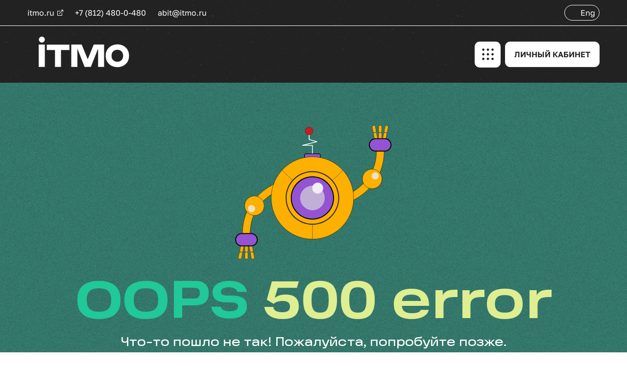

--- FILE ---
content_type: text/html; charset=utf-8
request_url: https://abit.itmo.ru/en
body_size: 405398
content:
<!DOCTYPE html><html lang="en"><head><meta charSet="utf-8"/><meta name="viewport" content="width=device-width"/><title>ITMO Admissions</title><link href="/favicon/favicon.svg" rel="shortcut icon" type="image/svg+xml"/><meta content="https://abit.itmo.ru/images/og-image.png" property="og:image"/><meta content="Admission opportunities. Tuition-free studies. One of Russia’s top 5 universities. Dormitories in St. Petersburg. International exchange." name="description"/><meta name="next-head-count" content="6"/><link data-next-font="" rel="preconnect" href="/" crossorigin="anonymous"/><link rel="preload" href="/_next/static/css/8ac349c3fe6ae33c.css" as="style"/><link rel="stylesheet" href="/_next/static/css/8ac349c3fe6ae33c.css" data-n-g=""/><link rel="preload" href="/_next/static/css/1c6ad1ff3e90862a.css" as="style"/><link rel="stylesheet" href="/_next/static/css/1c6ad1ff3e90862a.css" data-n-p=""/><link rel="preload" href="/_next/static/css/14a98bc2f974b0b4.css" as="style"/><link rel="stylesheet" href="/_next/static/css/14a98bc2f974b0b4.css" data-n-p=""/><link rel="preload" href="/_next/static/css/c8b84311fddff8de.css" as="style"/><link rel="stylesheet" href="/_next/static/css/c8b84311fddff8de.css" data-n-p=""/><noscript data-n-css=""></noscript><script defer="" nomodule="" src="/_next/static/chunks/polyfills-78c92fac7aa8fdd8.js"></script><script src="/_next/static/chunks/webpack-f4899a60f1993579.js" defer=""></script><script src="/_next/static/chunks/framework-2e65b1d94f0fa57a.js" defer=""></script><script src="/_next/static/chunks/main-e5eda20c8fa66868.js" defer=""></script><script src="/_next/static/chunks/pages/_app-7f8aa24774f30c21.js" defer=""></script><script src="/_next/static/chunks/2259-42c8e4296b6e8d71.js" defer=""></script><script src="/_next/static/chunks/5757-d6e09b793f52a0ef.js" defer=""></script><script src="/_next/static/chunks/9410-4b66bf21497ab4ad.js" defer=""></script><script src="/_next/static/chunks/9800-65dded7b08de07b0.js" defer=""></script><script src="/_next/static/chunks/7362-f69ad6725d59240f.js" defer=""></script><script src="/_next/static/chunks/2449-4025949c198fbd9e.js" defer=""></script><script src="/_next/static/chunks/9281-686a6762236b136a.js" defer=""></script><script src="/_next/static/chunks/5656-efa11f9dd5d1fa9a.js" defer=""></script><script src="/_next/static/chunks/pages/index-2749d7db9e924915.js" defer=""></script><script src="/_next/static/SYgeiUftnzTR1T9Ap-5Pd/_buildManifest.js" defer=""></script><script src="/_next/static/SYgeiUftnzTR1T9Ap-5Pd/_ssgManifest.js" defer=""></script></head><body><div id="__next"><noscript id="ymNoScript"><div><img src="https://mc.yandex.ru/watch/37235675" style="position:absolute; left:-9999px;" alt="" /></div></noscript><noscript id="ymNoScript"><div><img src="https://mc.yandex.ru/watch/89642652" style="position:absolute; left:-9999px;" alt="" /></div></noscript><noscript id="tmrNoScript"><div><img src="https://top-fwz1.mail.ru/counter?id=3514613;js=na" style="position:absolute;left:-9999px;" alt="Top.Mail.Ru" /></div></noscript><noscript id="vkNoScript"><img src="https://vk.com/rtrg?p=VK-RTRG-1659839-5x5Pm" style="position:fixed; left:-999px;" alt="" /></noscript><div class="Default_defaultLayout__xjO4t Default_main-page__ZsjRq Default_overflowHidden__S9k4Z"><header class="Header_header__gRUIs Header_header_greenDark__LZOBn"><div class="UpHeader_upHeader__RhsFe"><div class="UpHeader_upHeader__contacts__DgW71"><a href="https://en.itmo.ru/" rel="noopener noreferrer" target="_blank"><div class="UpHeader_upHeader__link__r2D6f"><div class="UpHeader_upHeader__linkText__52ezb">en.itmo.ru</div><svg width="12" height="12" fill="none" viewBox="0 0 12 12" xmlns="http://www.w3.org/2000/svg"><path fill="white" d="M7.99995 0H11.5C11.8 0 12 0.2 12 0.5V4C12 4.3 11.8 4.5 11.5 4.5C11.2 4.5 11 4.3 11 4V1.75L4.29995 8.35C4.09995 8.55 3.79995 8.55 3.59995 8.35C3.39995 8.15 3.39995 7.85 3.59995 7.65L10.25 1H7.99995C7.69995 1 7.49995 0.8 7.49995 0.5C7.49995 0.25 7.69995 0 7.99995 0Z"></path><path fill="white" d="M10 11V6.5C10 6.2 9.8 6 9.5 6C9.2 6 9 6.2 9 6.5V10.5C9 10.8 8.8 11 8.5 11H1.5C1.2 11 1 10.8 1 10.5V3.5C1 3.2 1.2 3 1.5 3H5.5C5.8 3 6 2.8 6 2.5C6 2.2 5.8 2 5.5 2H1C0.45 2 0 2.45 0 3V11C0 11.55 0.45 12 1 12H9C9.55 12 10 11.55 10 11Z"></path></svg></div></a><a href="tel:+7 (812) 480-0-480"><div class="UpHeader_upHeader__phone__yIcRQ">+7 (812) 480-0-480</div></a><a href="mailto:international@itmo.ru"><div class="UpHeader_upHeader__email__sDP0D">international@itmo.ru</div></a></div><button class="UpHeader_upHeader__localeChanger___VU0q" data-lang="en">Рус</button></div><div class="Header_header__line__m9aDZ"></div><div class="DownHeader_downHeader__lUyNM"><a href="/en"><div class="DownHeader_downHeader__logo__yZ2MR"><svg width="231" height="64" viewBox="0 0 231 80" xmlns="http://www.w3.org/2000/svg"><path fill-rule="evenodd" d="M7.75149 0.977927C6.25478 1.00832 4.80035 1.47992 3.57058 2.33357C2.3408 3.18722 1.39043 4.38493 0.8386 5.77653C0.286774 7.16813 0.158056 8.69167 0.468606 10.1561C0.779157 11.6206 1.51514 12.9607 2.58427 14.0086C3.65341 15.0565 5.00812 15.7654 6.47852 16.0464C7.94892 16.3275 9.46956 16.1682 10.8498 15.5885C12.23 15.0088 13.4084 14.0346 14.2372 12.7879C15.0659 11.5412 15.5082 10.0776 15.5085 8.58056C15.4991 7.57181 15.291 6.57479 14.8959 5.64655C14.5009 4.71832 13.9267 3.87709 13.2062 3.17097C12.4858 2.46485 11.6332 1.9077 10.6972 1.5314C9.76122 1.15509 8.76022 0.967013 7.75149 0.977927ZM15.5084 21.3546H0.0109863V78.4322H15.5084V21.3546ZM20.4703 21.4758V35.2808H41.4479V78.4321H56.8075V35.2808H78.1709V21.4758H20.4703ZM151.352 21.3546H155.454H166.85V78.4322H151.352V31.7689L132.977 78.4322H117L98.6246 31.7689V78.4322H83.1272V21.3546H94.5229H100.687H109.607L124.989 58.9211L140.37 21.3546H149.29H151.352ZM189.889 61.2311C192.529 63.8268 196.276 65.1995 200.685 65.2006C204.985 65.195 208.623 63.7946 211.297 61.0712C213.971 58.3477 215.399 54.4114 215.399 49.9512C215.415 45.4911 213.938 41.5216 211.297 38.8257C208.656 36.1298 204.984 34.7019 200.684 34.7019C196.262 34.7019 192.514 36.0801 189.889 38.6658C187.265 41.2515 185.832 44.9343 185.754 49.3117V49.9457V50.5852C185.832 54.9682 187.249 58.6344 189.889 61.2311ZM216.628 24.9767C225.741 30.2913 230.378 38.6879 230.411 49.9457C230.411 61.2091 225.769 69.6056 216.628 74.9203C211.888 77.6504 206.502 79.0593 201.031 79C199.609 78.997 198.188 78.916 196.775 78.7574C188.472 77.8422 181.768 74.3689 176.895 68.4368C172.727 63.3757 170.72 57.3058 170.77 49.9512C170.72 42.5967 172.727 36.5267 176.895 31.4601C181.768 25.55 188.461 22.0547 196.775 21.1395C198.188 20.9809 199.609 20.8999 201.031 20.8969C206.502 20.8376 211.888 22.2465 216.628 24.9767Z" clip-rule="evenodd"></path></svg></div></a><div class="Menu_menu__J4dP7"><a class="Menu_menu__item__EXieK" href="/en/bachelor">Bachelor’s programs</a><a class="Menu_menu__item__EXieK" href="/en/master">Master’s programs</a><a class="Menu_menu__item__EXieK Menu_menu__itemDefaultLink___5wbr" href="/en/phd">PhD programs</a></div><div class="DownHeader_downHeader__buttons__6Iu1_"><button class="DownHeader_downHeader__localeChanger__UGLiN" data-lang="en"></button><svg width="53" height="53" fill="none" viewBox="0 0 53 53" xmlns="http://www.w3.org/2000/svg" class="DownHeader_downHeader__burger__lD_n3"><rect width="53" height="53" rx="10"></rect><path fill="currentColor" d="M17.6662 14.1333C18.9618 14.1333 20.0218 15.1933 20.0218 16.4889C20.0218 17.7844 18.9618 18.8444 17.6662 18.8444C16.3707 18.8444 15.3107 17.7844 15.3107 16.4889C15.3107 15.1933 16.3707 14.1333 17.6662 14.1333Z"></path><path fill="currentColor" d="M27.0884 14.1333C28.384 14.1333 29.444 15.1933 29.444 16.4889C29.444 17.7844 28.384 18.8444 27.0884 18.8444C25.7929 18.8444 24.7329 17.7844 24.7329 16.4889C24.7329 15.1933 25.7929 14.1333 27.0884 14.1333Z"></path><path fill="currentColor" d="M17.6662 23.5555C18.9618 23.5555 20.0218 24.6155 20.0218 25.9111C20.0218 27.2066 18.9618 28.2666 17.6662 28.2666C16.3707 28.2666 15.3107 27.2066 15.3107 25.9111C15.3107 24.6155 16.3707 23.5555 17.6662 23.5555Z"></path><path fill="currentColor" d="M27.0884 23.5555C28.384 23.5555 29.444 24.6155 29.444 25.9111C29.444 27.2066 28.384 28.2666 27.0884 28.2666C25.7929 28.2666 24.7329 27.2066 24.7329 25.9111C24.7329 24.6155 25.7929 23.5555 27.0884 23.5555Z"></path><path fill="currentColor" d="M17.6662 32.9777C18.9618 32.9777 20.0218 34.0377 20.0218 35.3333C20.0218 36.6289 18.9618 37.6889 17.6662 37.6889C16.3707 37.6889 15.3107 36.6289 15.3107 35.3333C15.3107 34.0377 16.3707 32.9777 17.6662 32.9777Z"></path><path fill="currentColor" d="M27.0884 32.9777C28.384 32.9777 29.444 34.0377 29.444 35.3333C29.444 36.6289 28.384 37.6889 27.0884 37.6889C25.7929 37.6889 24.7329 36.6289 24.7329 35.3333C24.7329 34.0377 25.7929 32.9777 27.0884 32.9777Z"></path><path fill="currentColor" d="M36.5107 14.1333C37.8062 14.1333 38.8662 15.1933 38.8662 16.4889C38.8662 17.7844 37.8062 18.8444 36.5107 18.8444C35.2151 18.8444 34.1551 17.7844 34.1551 16.4889C34.1551 15.1933 35.2151 14.1333 36.5107 14.1333Z"></path><path fill="currentColor" d="M36.5107 23.5555C37.8062 23.5555 38.8662 24.6155 38.8662 25.9111C38.8662 27.2066 37.8062 28.2666 36.5107 28.2666C35.2151 28.2666 34.1551 27.2066 34.1551 25.9111C34.1551 24.6155 35.2151 23.5555 36.5107 23.5555Z"></path><path fill="currentColor" d="M36.5107 32.9777C37.8062 32.9777 38.8662 34.0377 38.8662 35.3333C38.8662 36.6289 37.8062 37.6889 36.5107 37.6889C35.2151 37.6889 34.1551 36.6289 34.1551 35.3333C34.1551 34.0377 35.2151 32.9777 36.5107 32.9777Z"></path><defs><linearGradient id="paint0_linear_6426_40050" x1="0.739535" x2="53.2876" y1="28.8156" y2="28.8156" gradientUnits="userSpaceOnUse"><stop stop-color="#1DE4E4"></stop><stop offset="1" stop-color="#5EDB3F"></stop></linearGradient></defs></svg><a class="d-none d-md-block" href="https://abitlk.itmo.ru/en/" rel="noopener noreferrer" target="_blank"><div class="DownHeader_downHeader__personalAreaButton__IJK9k"><button data-variant="white" type="button" class="ButtonSimple_button__JbIQ5">APPLY HERE</button></div></a></div><div class="menu BurgerMenu_burgerMenu_greenDark___4dAO d-none"><div class="BurgerMenu_burgerMenu__item__uskUg"><div class="BurgerMenu_burgerMenu__titleWrapper__P2Tyn"><a href="/en/bachelor"><h5>Bachelor’s programs</h5></a></div></div><div class="BurgerMenu_burgerMenu__item__uskUg"><div class="BurgerMenu_burgerMenu__titleWrapper__P2Tyn"><a href="/en/master"><h5>Master’s programs</h5></a></div></div><div class="BurgerMenu_burgerMenu__item__uskUg"><div class="BurgerMenu_burgerMenu__titleWrapper__P2Tyn"><h5>General information</h5></div></div><div class="BurgerMenu_burgerMenu__item__uskUg"><div class="BurgerMenu_burgerMenu__titleWrapper__P2Tyn"><a href="/en/phd"><h5>PhD programs</h5></a></div></div><div class="BurgerMenu_burgerMenu__item__uskUg"><div class="BurgerMenu_burgerMenu__titleWrapper__P2Tyn"><a href="https://abitlk.itmo.ru/en/"><h5>Apply</h5></a></div></div></div></div></header><main class="contain  Default_main__wYEXR"><div class="SubmitDocuments_submitDocuments__Ya8Ac full-width contain"><div class="SubmitDocuments_submitDocuments__block__pOjbo"><div class="SubmitDocuments_submitDocuments__changeLanguageBlock__wyHRt"><div class="HeroSlogan_slogan__vG4mT"><span class="HeroSlogan_item__SDN7q HeroSlogan_main__y7VGE">Everything is coming together at ITMO</span></div><h1 class="SubmitDocuments_submitDocuments__heading__kUHWD">ITMO <!-- -->Admissions</h1><a class="SubmitDocuments_submitDocuments__button__k_Nf6" rel="nofollow noopener noreferrer" target="_blank" href="https://abitlk.itmo.ru/en/"><button data-variant="white" type="button" class="ButtonSimple_button__JbIQ5 ButtonSimple_rounded__nhMDg">APPLY HERE</button></a></div><div class="Background_background__im0jM full-width contain flow Background_white___i48e Background_rounded__9DBds"><div class="Programs_programs__k0P2m"><div class="Programs_programs__heading__1OFpP Programs_programs__heading_day__5LuOZ"><h2 class="">FIND YOUR DREAM PROGRAM</h2></div><div class="TabsCustom_container___TTw_"><ul class="TabsCustom_tabs__W0xqT nav nav-tabs" role="tablist"><li class="nav-item" role="presentation"><button type="button" id="tabs-tab-0" role="tab" data-rr-ui-event-key="0" aria-controls="tabs-tabpane-0" aria-selected="true" class="TabsCustom_tabs__item__QwYyL TabsCustom_active__7fdLK nav-link active">Bachelor&#x27;s</button></li><li class="nav-item" role="presentation"><button type="button" id="tabs-tab-1" role="tab" data-rr-ui-event-key="1" aria-controls="tabs-tabpane-1" aria-selected="false" tabindex="-1" class="TabsCustom_tabs__item__QwYyL nav-link">Master&#x27;s</button></li><li class="nav-item" role="presentation"><button type="button" id="tabs-tab-2" role="tab" data-rr-ui-event-key="2" aria-controls="tabs-tabpane-2" aria-selected="false" tabindex="-1" class="TabsCustom_tabs__item__QwYyL nav-link">Postgraduate&#x27;s</button></li></ul><div class="tab-content"><div role="tabpanel" id="tabs-tabpane-0" aria-labelledby="tabs-tab-0" class="fade tab-pane active show"><div><div class="Search_search__DchMI"><input placeholder="Example: IT" type="text" class="Search_search__input__drcH0 form-control" value=""/><a><div class="Search_search__buttonSearch__Jck2R"><button data-variant="black" type="button" class="ButtonSimple_button__JbIQ5 ButtonSimple_button__fullWidth__2E33z ButtonSimple_border__GstwQ ButtonSimple_rounded__nhMDg">SEARCH</button></div></a></div><div class="d-flex align-items-center flex-wrap"><div class="ProgramsSearch_programsSearch__tag__YeKcf ProgramsSearch_programsSearch__tag_day__gZs4R">Physics</div><div class="ProgramsSearch_programsSearch__tag__YeKcf ProgramsSearch_programsSearch__tag_day__gZs4R">IT</div><div class="ProgramsSearch_programsSearch__tag__YeKcf ProgramsSearch_programsSearch__tag_day__gZs4R">Biology</div><div class="ProgramsSearch_programsSearch__tag__YeKcf ProgramsSearch_programsSearch__tag_day__gZs4R">Chemistry</div><div class="ProgramsSearch_programsSearch__tag__YeKcf ProgramsSearch_programsSearch__tag_day__gZs4R">Innovations</div><div class="ProgramsSearch_programsSearch__tag__YeKcf ProgramsSearch_programsSearch__tag_day__gZs4R">Engineering</div></div></div></div><div role="tabpanel" id="tabs-tabpane-1" aria-labelledby="tabs-tab-1" class="fade tab-pane"><div><div class="Search_search__DchMI"><input placeholder="Example: IT" type="text" class="Search_search__input__drcH0 form-control" value=""/><a><div class="Search_search__buttonSearch__Jck2R"><button data-variant="black" type="button" class="ButtonSimple_button__JbIQ5 ButtonSimple_button__fullWidth__2E33z ButtonSimple_border__GstwQ ButtonSimple_rounded__nhMDg">SEARCH</button></div></a></div><div class="d-flex align-items-center flex-wrap"><div class="ProgramsSearch_programsSearch__tag__YeKcf ProgramsSearch_programsSearch__tag_day__gZs4R">Physics</div><div class="ProgramsSearch_programsSearch__tag__YeKcf ProgramsSearch_programsSearch__tag_day__gZs4R">IT</div><div class="ProgramsSearch_programsSearch__tag__YeKcf ProgramsSearch_programsSearch__tag_day__gZs4R">Biology</div><div class="ProgramsSearch_programsSearch__tag__YeKcf ProgramsSearch_programsSearch__tag_day__gZs4R">Chemistry</div><div class="ProgramsSearch_programsSearch__tag__YeKcf ProgramsSearch_programsSearch__tag_day__gZs4R">Innovations</div><div class="ProgramsSearch_programsSearch__tag__YeKcf ProgramsSearch_programsSearch__tag_day__gZs4R">Engineering</div></div></div></div><div role="tabpanel" id="tabs-tabpane-2" aria-labelledby="tabs-tab-2" class="fade tab-pane"><div><div class="Search_search__DchMI"><input placeholder="Example: IT" type="text" class="Search_search__input__drcH0 form-control" value=""/><a><div class="Search_search__buttonSearch__Jck2R"><button data-variant="black" type="button" class="ButtonSimple_button__JbIQ5 ButtonSimple_button__fullWidth__2E33z ButtonSimple_border__GstwQ ButtonSimple_rounded__nhMDg">SEARCH</button></div></a></div><div class="d-flex align-items-center flex-wrap"><div class="ProgramsSearch_programsSearch__tag__YeKcf ProgramsSearch_programsSearch__tag_day__gZs4R">Physics</div><div class="ProgramsSearch_programsSearch__tag__YeKcf ProgramsSearch_programsSearch__tag_day__gZs4R">IT</div><div class="ProgramsSearch_programsSearch__tag__YeKcf ProgramsSearch_programsSearch__tag_day__gZs4R">Biology</div><div class="ProgramsSearch_programsSearch__tag__YeKcf ProgramsSearch_programsSearch__tag_day__gZs4R">Chemistry</div><div class="ProgramsSearch_programsSearch__tag__YeKcf ProgramsSearch_programsSearch__tag_day__gZs4R">Innovations</div><div class="ProgramsSearch_programsSearch__tag__YeKcf ProgramsSearch_programsSearch__tag_day__gZs4R">Engineering</div></div></div></div></div></div></div></div></div></div><div class="Background_background__im0jM full-width contain flow Background_greenDark___JwOZ"><div class="Background_background__im0jM full-width contain flow Background_black__Wt8Gp Background_block__Y3RRb Background_rounded__9DBds"><div class="Levels_levelsOfEducation__FSwb9"><a rel="noopener noreferrer undefined" target="_self" href="/en/bachelor"><div class="Level_level__aPI1G"><h3>Bachelor</h3></div></a><a rel="noopener noreferrer undefined" target="_self" href="/en/master"><div class="Level_level__aPI1G"><h3>Master</h3></div></a><a rel="noopener noreferrer undefined" target="_self" href="/en/phd"><div class="Level_level__aPI1G"><h3>PhD</h3></div></a></div><div class="Directions_directions__R5BAs"><h2 id="directions" class="Directions_directions_h2__WgSda Directions_directions_h2_colored__sLCbz">SUBJECT AREAS<span class="Directions_degreeIndicator__QJOd7">Bachelor</span></h2><div><div class="Directions_rowThree__g8b0D row"><a class="Directions_directions__card__MjJ5A Directions_directions__card_night__pt8So" href="/en/programs/bachelor?directions=information_technology"><h4 class="Directions_directions__title__JwMTi">IT</h4></a><a class="Directions_directions__card__MjJ5A Directions_directions__card_night__pt8So" href="/en/programs/bachelor?directions=physics"><h4 class="Directions_directions__title__JwMTi">Physics</h4></a><a class="Directions_directions__card__MjJ5A Directions_directions__card_night__pt8So" href="/en/programs/bachelor?directions=life_sciences"><h4 class="Directions_directions__title__JwMTi">Life Sciences</h4></a><a class="Directions_directions__card__MjJ5A Directions_directions__card_night__pt8So" href="/en/programs/bachelor?directions=engineering"><h4 class="Directions_directions__title__JwMTi">Engineering</h4></a><a class="Directions_directions__card__MjJ5A Directions_directions__card_night__pt8So" href="/en/programs/bachelor?directions=economy_and_innovation"><h4 class="Directions_directions__title__JwMTi">Economics and Innovations</h4></a></div></div></div></div><div class="Advantages_advantages__ItZCu Advantages_main-page__bHQLt"><div class="Advantages_advantages__heading__xpFjI"><h2 class="Advantages_title__USiZp" id="advantages">DREAM AND CREATE<!-- --> <!-- -->WITH ITMO</h2></div><div class="Advantages_advantages__row__DIgW5"><div class="Advantages_advantages__card__nFooi Advantages_advantages__card_night__Qc8M_"><div class="Advantages_advantages__icon__xD83F"><img src="/images/components/advantages/advantage-1.svg" alt="advantage-1" height="120" width="120"/><img src="/images/components/advantages/advantage-1-stroke.svg" alt="advantage-1" height="120" width="120" class="Advantages_advantages__iconStroke__9WRDc"/></div><p>The average salary of&nbsp;employed&nbsp;IT specialists who graduated from ITMO is&nbsp;290,000&nbsp;rubles</p></div><div class="Advantages_advantages__card__nFooi Advantages_advantages__card_night__Qc8M_"><div class="Advantages_advantages__icon__xD83F"><img src="/images/components/advantages/advantage-2.svg" alt="advantage-2" height="120" width="120"/><img src="/images/components/advantages/advantage-2-stroke.svg" alt="advantage-2" height="120" width="120" class="Advantages_advantages__iconStroke__9WRDc"/></div><p>Career prospects with industrial partners</p></div><div class="Advantages_advantages__card__nFooi Advantages_advantages__card_night__Qc8M_"><div class="Advantages_advantages__icon__xD83F"><img src="/images/components/advantages/advantage-3.svg" alt="advantage-3" height="120" width="120"/><img src="/images/components/advantages/advantage-3-stroke.svg" alt="advantage-3" height="120" width="120" class="Advantages_advantages__iconStroke__9WRDc"/></div><p>Soft skills for a successful career and teamwork</p></div><div class="Advantages_advantages__card__nFooi Advantages_advantages__card_night__Qc8M_"><div class="Advantages_advantages__icon__xD83F"><img src="/images/components/advantages/advantage-4.svg" alt="advantage-4" height="120" width="120"/><img src="/images/components/advantages/advantage-4-stroke.svg" alt="advantage-4" height="120" width="120" class="Advantages_advantages__iconStroke__9WRDc Advantages_straight__Ffoc1"/></div><p>Semester- and year-long exchange programs for all students</p></div><div class="Advantages_advantages__card__nFooi Advantages_advantages__card_night__Qc8M_"><div class="Advantages_advantages__icon__xD83F"><img src="/images/components/advantages/advantage-5.svg" alt="advantage-5" height="120" width="120"/><img src="/images/components/advantages/advantage-5-stroke.svg" alt="advantage-5" height="120" width="120" class="Advantages_advantages__iconStroke__9WRDc"/></div><p>Monthly stipend (up to 30,000 rubles), dormitories in the city</p></div><div class="Advantages_advantages__card__nFooi Advantages_advantages__card_night__Qc8M_"><div class="Advantages_advantages__icon__xD83F"><img src="/images/components/advantages/advantage-6.svg" alt="advantage-6" height="120" width="120"/><img src="/images/components/advantages/advantage-6-stroke.svg" alt="advantage-6" height="120" width="120" class="Advantages_advantages__iconStroke__9WRDc"/></div><p>Employment assistance for all students and graduates</p></div></div><button class="Advantages_advantages__adaptiveButton__yTI2M">Show all</button></div><div class="Ratings_ratings__juAi0"><div class="Ratings_ratings__icon__RDu7_"><img src="/images/components/ratings/main.webp" alt="ratings"/></div><div class="Ratings_accordion__block__pDeKz"><h2 class="Ratings_accordion__heading__xUpzM">ITMO IN RANKINGS</h2><div class="Ratings_accordion__block__line__XgAxk"></div><div class="AccordionItem_accordion__m2KdY"><div class="AccordionItem_accordionMain__xa_zb"><div class="AccordionItem_accordionMain__textWrapper__L6mb5"><span class="AccordionItem_accordionMain__text__LHtXO">Forbes Russia Ranking of Russian Universities</span><div class="AccordionItem_accordionMain__rating__aNIXh"><span class="AccordionItem_accordionMain__place__JijW5">7th place</span><span class="AccordionItem_accordionMain__year__cZSxU">2025</span></div></div><svg fill="#000" viewBox="0 0 28 28" xmlns="http://www.w3.org/2000/svg" class="AccordionItem_icon__0F47A"><path d="M2 12.6619H26C26.8 12.6619 27.3333 13.1952 27.3333 13.9952C27.3333 14.7952 26.8 15.3285 26 15.3285H2C1.2 15.3285 0.666664 14.7952 0.666664 13.9952C0.666664 13.3285 1.2 12.6619 2 12.6619Z"></path><path d="M15.3333 1.9952V25.9952C15.3333 26.7952 14.8 27.3285 14 27.3285C13.2 27.3285 12.6667 26.7952 12.6667 25.9952V1.9952C12.6667 1.1952 13.2 0.661865 14 0.661865C14.8 0.661865 15.3333 1.32853 15.3333 1.9952Z"></path><defs><linearGradient id="paint0_linear_2114_1226" x1="1.03876" x2="27.478" y1="15.1603" y2="15.1603" gradientUnits="userSpaceOnUse"><stop stop-color="#1DE4E4"></stop><stop offset="1" stop-color="#5EDB3F"></stop></linearGradient><linearGradient id="paint1_linear_2114_1226" x1="1.03876" x2="27.478" y1="15.1603" y2="15.1603" gradientUnits="userSpaceOnUse"><stop stop-color="#1DE4E4"></stop><stop offset="1" stop-color="#5EDB3F"></stop></linearGradient></defs></svg></div><div class="AccordionItem_accordion__line__gxzG9"></div></div><div class="AccordionItem_accordion__m2KdY"><div class="AccordionItem_accordionMain__xa_zb"><div class="AccordionItem_accordionMain__textWrapper__L6mb5"><span class="AccordionItem_accordionMain__text__LHtXO">SuperJob Ranking of Russian Universities by Graduate Salaries</span><div class="AccordionItem_accordionMain__rating__aNIXh"><span class="AccordionItem_accordionMain__place__JijW5">2nd place</span><span class="AccordionItem_accordionMain__year__cZSxU">2025</span></div></div><svg fill="#000" viewBox="0 0 28 28" xmlns="http://www.w3.org/2000/svg" class="AccordionItem_icon__0F47A"><path d="M2 12.6619H26C26.8 12.6619 27.3333 13.1952 27.3333 13.9952C27.3333 14.7952 26.8 15.3285 26 15.3285H2C1.2 15.3285 0.666664 14.7952 0.666664 13.9952C0.666664 13.3285 1.2 12.6619 2 12.6619Z"></path><path d="M15.3333 1.9952V25.9952C15.3333 26.7952 14.8 27.3285 14 27.3285C13.2 27.3285 12.6667 26.7952 12.6667 25.9952V1.9952C12.6667 1.1952 13.2 0.661865 14 0.661865C14.8 0.661865 15.3333 1.32853 15.3333 1.9952Z"></path><defs><linearGradient id="paint0_linear_2114_1226" x1="1.03876" x2="27.478" y1="15.1603" y2="15.1603" gradientUnits="userSpaceOnUse"><stop stop-color="#1DE4E4"></stop><stop offset="1" stop-color="#5EDB3F"></stop></linearGradient><linearGradient id="paint1_linear_2114_1226" x1="1.03876" x2="27.478" y1="15.1603" y2="15.1603" gradientUnits="userSpaceOnUse"><stop stop-color="#1DE4E4"></stop><stop offset="1" stop-color="#5EDB3F"></stop></linearGradient></defs></svg></div><div class="AccordionItem_accordion__line__gxzG9"></div></div><div class="AccordionItem_accordion__m2KdY"><div class="AccordionItem_accordionMain__xa_zb"><div class="AccordionItem_accordionMain__textWrapper__L6mb5"><span class="AccordionItem_accordionMain__text__LHtXO">Higher School of Economics’ University Ranking in Quality of Bachelor’s Admissions</span><div class="AccordionItem_accordionMain__rating__aNIXh"><span class="AccordionItem_accordionMain__place__JijW5">5th place</span><span class="AccordionItem_accordionMain__year__cZSxU">2024</span></div></div><svg fill="#000" viewBox="0 0 28 28" xmlns="http://www.w3.org/2000/svg" class="AccordionItem_icon__0F47A"><path d="M2 12.6619H26C26.8 12.6619 27.3333 13.1952 27.3333 13.9952C27.3333 14.7952 26.8 15.3285 26 15.3285H2C1.2 15.3285 0.666664 14.7952 0.666664 13.9952C0.666664 13.3285 1.2 12.6619 2 12.6619Z"></path><path d="M15.3333 1.9952V25.9952C15.3333 26.7952 14.8 27.3285 14 27.3285C13.2 27.3285 12.6667 26.7952 12.6667 25.9952V1.9952C12.6667 1.1952 13.2 0.661865 14 0.661865C14.8 0.661865 15.3333 1.32853 15.3333 1.9952Z"></path><defs><linearGradient id="paint0_linear_2114_1226" x1="1.03876" x2="27.478" y1="15.1603" y2="15.1603" gradientUnits="userSpaceOnUse"><stop stop-color="#1DE4E4"></stop><stop offset="1" stop-color="#5EDB3F"></stop></linearGradient><linearGradient id="paint1_linear_2114_1226" x1="1.03876" x2="27.478" y1="15.1603" y2="15.1603" gradientUnits="userSpaceOnUse"><stop stop-color="#1DE4E4"></stop><stop offset="1" stop-color="#5EDB3F"></stop></linearGradient></defs></svg></div><div class="AccordionItem_accordion__line__gxzG9"></div></div><div class="AccordionItem_accordion__m2KdY"><div class="AccordionItem_accordionMain__xa_zb"><div class="AccordionItem_accordionMain__textWrapper__L6mb5"><span class="AccordionItem_accordionMain__text__LHtXO">Forbes ranking of universities with the best reputation among employers</span><div class="AccordionItem_accordionMain__rating__aNIXh"><span class="AccordionItem_accordionMain__place__JijW5">8th place</span><span class="AccordionItem_accordionMain__year__cZSxU">2025</span></div></div><svg fill="#000" viewBox="0 0 28 28" xmlns="http://www.w3.org/2000/svg" class="AccordionItem_icon__0F47A"><path d="M2 12.6619H26C26.8 12.6619 27.3333 13.1952 27.3333 13.9952C27.3333 14.7952 26.8 15.3285 26 15.3285H2C1.2 15.3285 0.666664 14.7952 0.666664 13.9952C0.666664 13.3285 1.2 12.6619 2 12.6619Z"></path><path d="M15.3333 1.9952V25.9952C15.3333 26.7952 14.8 27.3285 14 27.3285C13.2 27.3285 12.6667 26.7952 12.6667 25.9952V1.9952C12.6667 1.1952 13.2 0.661865 14 0.661865C14.8 0.661865 15.3333 1.32853 15.3333 1.9952Z"></path><defs><linearGradient id="paint0_linear_2114_1226" x1="1.03876" x2="27.478" y1="15.1603" y2="15.1603" gradientUnits="userSpaceOnUse"><stop stop-color="#1DE4E4"></stop><stop offset="1" stop-color="#5EDB3F"></stop></linearGradient><linearGradient id="paint1_linear_2114_1226" x1="1.03876" x2="27.478" y1="15.1603" y2="15.1603" gradientUnits="userSpaceOnUse"><stop stop-color="#1DE4E4"></stop><stop offset="1" stop-color="#5EDB3F"></stop></linearGradient></defs></svg></div><div class="AccordionItem_accordion__line__gxzG9"></div></div><div class="AccordionItem_accordion__m2KdY"><div class="AccordionItem_accordionMain__xa_zb"><div class="AccordionItem_accordionMain__textWrapper__L6mb5"><span class="AccordionItem_accordionMain__text__LHtXO">The ranking of universities according to the Alliance in the field of AI</span><div class="AccordionItem_accordionMain__rating__aNIXh"><span class="AccordionItem_accordionMain__place__JijW5">2–3 th place</span><span class="AccordionItem_accordionMain__year__cZSxU">2025</span></div></div><svg fill="#000" viewBox="0 0 28 28" xmlns="http://www.w3.org/2000/svg" class="AccordionItem_icon__0F47A"><path d="M2 12.6619H26C26.8 12.6619 27.3333 13.1952 27.3333 13.9952C27.3333 14.7952 26.8 15.3285 26 15.3285H2C1.2 15.3285 0.666664 14.7952 0.666664 13.9952C0.666664 13.3285 1.2 12.6619 2 12.6619Z"></path><path d="M15.3333 1.9952V25.9952C15.3333 26.7952 14.8 27.3285 14 27.3285C13.2 27.3285 12.6667 26.7952 12.6667 25.9952V1.9952C12.6667 1.1952 13.2 0.661865 14 0.661865C14.8 0.661865 15.3333 1.32853 15.3333 1.9952Z"></path><defs><linearGradient id="paint0_linear_2114_1226" x1="1.03876" x2="27.478" y1="15.1603" y2="15.1603" gradientUnits="userSpaceOnUse"><stop stop-color="#1DE4E4"></stop><stop offset="1" stop-color="#5EDB3F"></stop></linearGradient><linearGradient id="paint1_linear_2114_1226" x1="1.03876" x2="27.478" y1="15.1603" y2="15.1603" gradientUnits="userSpaceOnUse"><stop stop-color="#1DE4E4"></stop><stop offset="1" stop-color="#5EDB3F"></stop></linearGradient></defs></svg></div><div class="AccordionItem_accordion__line__gxzG9"></div></div></div></div><div><div class="History_history__AgWAo"><div class="History_history__header__FRGaA"><h2>SUCCESS STORIES</h2></div><div class="Slider_slider_day__LtuJs"><ul class="Slider_slider__list__OLyM7"><li class="Slider_slider__item__DCIiq Slider_slider__item_transform__lQ75T Slider_slider__item_day__PlZlU"><div class="Slider_slider__header__nkra5"><img alt="common:history.items.name_1" class="Slider_slider__img__NuWmX" src="/images/components/slider/photo_7.png"/><div><a href="common:history.items.link_1" rel="noopener noreferrer" target="_blank"><p class="Slider_slider__name__K8ZO_">Ilya Chekh</p></a><div class="Slider_slider__position__jv528">Founder of «Motorika» <br> Class of 2013</div></div></div><div class="Slider_slider__text__0ueY7">“Anything you do must be for a good reason – I have no interest in doing things for fun.”</div></li><li class="Slider_slider__item__DCIiq Slider_slider__item_transform__lQ75T Slider_slider__item_day__PlZlU"><div class="Slider_slider__header__nkra5"><img alt="common:history.items.name_2" class="Slider_slider__img__NuWmX" src="/images/components/slider/photo_8.png"/><div><a href="common:history.items.link_2" rel="noopener noreferrer" target="_blank"><p class="Slider_slider__name__K8ZO_">Andrey Breslav</p></a><div class="Slider_slider__position__jv528">Lead designer and architect of the programming language Kotlin, co-founder of Alter <br> Class of 2007</div></div></div><div class="Slider_slider__text__0ueY7">“Kotlin is a language for all platforms. We’ve created a language that lets you use everything written in other languages before.”</div></li><li class="Slider_slider__item__DCIiq Slider_slider__item_transform__lQ75T Slider_slider__item_day__PlZlU"><div class="Slider_slider__header__nkra5"><img alt="common:history.items.name_3" class="Slider_slider__img__NuWmX" src="/images/components/slider/photo_1.png"/><div><a href="common:history.items.link_3" rel="noopener noreferrer" target="_blank"><p class="Slider_slider__name__K8ZO_">Mikhail Leontiev</p></a><div class="Slider_slider__position__jv528">Entrepreneur, founder of New Wallet <br> Class of 2014</div></div></div><div class="Slider_slider__text__0ueY7">“My life’s dream is for people to see Russia and business as synonyms.”</div></li><li class="Slider_slider__item__DCIiq Slider_slider__item_transform__lQ75T Slider_slider__item_day__PlZlU"><div class="Slider_slider__header__nkra5"><img alt="common:history.items.name_4" class="Slider_slider__img__NuWmX" src="/images/components/slider/photo_2.png"/><div><a href="common:history.items.link_4" rel="noopener noreferrer" target="_blank"><p class="Slider_slider__name__K8ZO_">Victoria Gorelkina</p></a><div class="Slider_slider__position__jv528">Berlin-based lighting designer <br> Class of 2014</div></div></div><div class="Slider_slider__text__0ueY7">“Working at a company allows students to use their work projects in their theses and to learn from practicing experts.”</div></li></ul></div></div></div><div class="Background_background__im0jM full-width contain flow Background_black__Wt8Gp Background_block__Y3RRb Background_rounded__9DBds"><div class="Campus_campus__RzL_l Campus_campus_night__lJBbi"><div><div class="Campus_campusText__jMI7P"><h2 class="Campus_title__qGVi5" id="campuses">CAMPUSES AND <br/>DORMS</h2></div></div><section><div class="TabsCustom_container___TTw_"><ul class="TabsCustom_tabs__W0xqT nav nav-tabs" role="tablist"><li class="nav-item" role="presentation"><button type="button" id="tabs-tab-0" role="tab" data-rr-ui-event-key="0" aria-controls="tabs-tabpane-0" aria-selected="true" class="TabsCustom_tabs__item__QwYyL TabsCustom_active__7fdLK TabsCustom_tabs__item_night__4vu2g nav-link active">ACADEMIC BUILDINGS</button></li><li class="nav-item" role="presentation"><button type="button" id="tabs-tab-1" role="tab" data-rr-ui-event-key="1" aria-controls="tabs-tabpane-1" aria-selected="false" tabindex="-1" class="TabsCustom_tabs__item__QwYyL TabsCustom_tabs__item_night__4vu2g nav-link">KEY LOCATIONS</button></li><li class="nav-item" role="presentation"><button type="button" id="tabs-tab-2" role="tab" data-rr-ui-event-key="2" aria-controls="tabs-tabpane-2" aria-selected="false" tabindex="-1" class="TabsCustom_tabs__item__QwYyL TabsCustom_tabs__item_night__4vu2g nav-link">DORMITORIES</button></li><li class="nav-item" role="presentation"><button type="button" id="tabs-tab-3" role="tab" data-rr-ui-event-key="3" aria-controls="tabs-tabpane-3" aria-selected="false" tabindex="-1" class="TabsCustom_tabs__item__QwYyL TabsCustom_tabs__item_night__4vu2g nav-link">ITMO.Aparts</button></li></ul><div class="tab-content"><div role="tabpanel" id="tabs-tabpane-0" aria-labelledby="tabs-tab-0" class="fade tab-pane active show"></div><div role="tabpanel" id="tabs-tabpane-1" aria-labelledby="tabs-tab-1" class="fade tab-pane"></div><div role="tabpanel" id="tabs-tabpane-2" aria-labelledby="tabs-tab-2" class="fade tab-pane"></div><div role="tabpanel" id="tabs-tabpane-3" aria-labelledby="tabs-tab-3" class="fade tab-pane"></div></div></div><div class="MapContainer_map__container__gyiUa MapContainer_map__container_night__xPfYv"><div class="ListContainer_list__container__lBbG3"><ul class="ListContainer_list__8NNJA ListContainer_list_night__vceZd"><li><h5 class="ListContainer_list__title__KWh9o">Kronverksky Pr. 49</h5><div class="ListContainer_list__body__SjTtY"><span class="ListContainer_list__icon__JwalJ"><svg width="20" height="17" fill="none" viewBox="0 0 20 17" xmlns="http://www.w3.org/2000/svg"><path fill="#fff" d="M6.02683 3.5442C5.72703 2.52852 4.91324 2.63984 4.35683 3.1129C2.98621 4.37897 1.20154 7.03639 2.34374 10.8629C3.30032 14.1046 7.28064 16.1777 7.28064 16.1777H2.64064C2.64064 16.1777 0.244811 13.4925 0.0306387 10.3342C-0.240621 6.34121 1.35857 3.8229 3.21463 2.18121C4.95645 0.636849 6.61263 0.177734 6.61263 0.177734L10.0005 11.2777L13.3883 0.177734C13.3883 0.177734 15.0445 0.63685 16.7863 2.18121C18.6424 3.8229 20.2415 6.34121 19.9703 10.3342C19.7561 13.4925 17.3603 16.1777 17.3603 16.1777H12.7203C12.7203 16.1777 16.7003 14.1046 17.6572 10.8629C18.7994 7.03683 17.0147 4.37941 15.6441 3.1129C15.0873 2.63984 14.2735 2.52852 13.9741 3.5442C12.9461 6.78594 10.0009 16.0742 10.0009 16.0742C10.0009 16.0742 7.05564 6.78283 6.02767 3.5442H6.02683Z"></path><defs><linearGradient id="paint0_linear_998_5991" x1="0.339314" x2="18.3081" y1="12.558" y2="12.558" gradientUnits="userSpaceOnUse"><stop stop-color="#C32EC0"></stop><stop offset="1" stop-color="#DDBC49"></stop></linearGradient></defs></svg></span><p class="ListContainer_list__plain__wtI8G ListContainer_list__plain__offset__6tRbN">Gorkovskaya, Chkalovskaya</p></div></li><li><h5 class="ListContainer_list__title__KWh9o">Lomonosova St. 9</h5><div class="ListContainer_list__body__SjTtY"><span class="ListContainer_list__icon__JwalJ"><svg width="20" height="17" fill="none" viewBox="0 0 20 17" xmlns="http://www.w3.org/2000/svg"><path fill="#fff" d="M6.02683 3.5442C5.72703 2.52852 4.91324 2.63984 4.35683 3.1129C2.98621 4.37897 1.20154 7.03639 2.34374 10.8629C3.30032 14.1046 7.28064 16.1777 7.28064 16.1777H2.64064C2.64064 16.1777 0.244811 13.4925 0.0306387 10.3342C-0.240621 6.34121 1.35857 3.8229 3.21463 2.18121C4.95645 0.636849 6.61263 0.177734 6.61263 0.177734L10.0005 11.2777L13.3883 0.177734C13.3883 0.177734 15.0445 0.63685 16.7863 2.18121C18.6424 3.8229 20.2415 6.34121 19.9703 10.3342C19.7561 13.4925 17.3603 16.1777 17.3603 16.1777H12.7203C12.7203 16.1777 16.7003 14.1046 17.6572 10.8629C18.7994 7.03683 17.0147 4.37941 15.6441 3.1129C15.0873 2.63984 14.2735 2.52852 13.9741 3.5442C12.9461 6.78594 10.0009 16.0742 10.0009 16.0742C10.0009 16.0742 7.05564 6.78283 6.02767 3.5442H6.02683Z"></path><defs><linearGradient id="paint0_linear_998_5991" x1="0.339314" x2="18.3081" y1="12.558" y2="12.558" gradientUnits="userSpaceOnUse"><stop stop-color="#C32EC0"></stop><stop offset="1" stop-color="#DDBC49"></stop></linearGradient></defs></svg></span><p class="ListContainer_list__plain__wtI8G ListContainer_list__plain__offset__6tRbN">Dostoevskaya, Vladimirskaya, Zvenigorodskaya</p></div></li><li><h5 class="ListContainer_list__title__KWh9o">Grivtsova Ln. 14-16</h5><div class="ListContainer_list__body__SjTtY"><span class="ListContainer_list__icon__JwalJ"><svg width="20" height="17" fill="none" viewBox="0 0 20 17" xmlns="http://www.w3.org/2000/svg"><path fill="#fff" d="M6.02683 3.5442C5.72703 2.52852 4.91324 2.63984 4.35683 3.1129C2.98621 4.37897 1.20154 7.03639 2.34374 10.8629C3.30032 14.1046 7.28064 16.1777 7.28064 16.1777H2.64064C2.64064 16.1777 0.244811 13.4925 0.0306387 10.3342C-0.240621 6.34121 1.35857 3.8229 3.21463 2.18121C4.95645 0.636849 6.61263 0.177734 6.61263 0.177734L10.0005 11.2777L13.3883 0.177734C13.3883 0.177734 15.0445 0.63685 16.7863 2.18121C18.6424 3.8229 20.2415 6.34121 19.9703 10.3342C19.7561 13.4925 17.3603 16.1777 17.3603 16.1777H12.7203C12.7203 16.1777 16.7003 14.1046 17.6572 10.8629C18.7994 7.03683 17.0147 4.37941 15.6441 3.1129C15.0873 2.63984 14.2735 2.52852 13.9741 3.5442C12.9461 6.78594 10.0009 16.0742 10.0009 16.0742C10.0009 16.0742 7.05564 6.78283 6.02767 3.5442H6.02683Z"></path><defs><linearGradient id="paint0_linear_998_5991" x1="0.339314" x2="18.3081" y1="12.558" y2="12.558" gradientUnits="userSpaceOnUse"><stop stop-color="#C32EC0"></stop><stop offset="1" stop-color="#DDBC49"></stop></linearGradient></defs></svg></span><p class="ListContainer_list__plain__wtI8G ListContainer_list__plain__offset__6tRbN">Sadovaya, Spasskaya, Sennaya Ploschad</p></div></li><li><h5 class="ListContainer_list__title__KWh9o">Chaykovskogo St. 11/2</h5><div class="ListContainer_list__body__SjTtY"><span class="ListContainer_list__icon__JwalJ"><svg width="20" height="17" fill="none" viewBox="0 0 20 17" xmlns="http://www.w3.org/2000/svg"><path fill="#fff" d="M6.02683 3.5442C5.72703 2.52852 4.91324 2.63984 4.35683 3.1129C2.98621 4.37897 1.20154 7.03639 2.34374 10.8629C3.30032 14.1046 7.28064 16.1777 7.28064 16.1777H2.64064C2.64064 16.1777 0.244811 13.4925 0.0306387 10.3342C-0.240621 6.34121 1.35857 3.8229 3.21463 2.18121C4.95645 0.636849 6.61263 0.177734 6.61263 0.177734L10.0005 11.2777L13.3883 0.177734C13.3883 0.177734 15.0445 0.63685 16.7863 2.18121C18.6424 3.8229 20.2415 6.34121 19.9703 10.3342C19.7561 13.4925 17.3603 16.1777 17.3603 16.1777H12.7203C12.7203 16.1777 16.7003 14.1046 17.6572 10.8629C18.7994 7.03683 17.0147 4.37941 15.6441 3.1129C15.0873 2.63984 14.2735 2.52852 13.9741 3.5442C12.9461 6.78594 10.0009 16.0742 10.0009 16.0742C10.0009 16.0742 7.05564 6.78283 6.02767 3.5442H6.02683Z"></path><defs><linearGradient id="paint0_linear_998_5991" x1="0.339314" x2="18.3081" y1="12.558" y2="12.558" gradientUnits="userSpaceOnUse"><stop stop-color="#C32EC0"></stop><stop offset="1" stop-color="#DDBC49"></stop></linearGradient></defs></svg></span><p class="ListContainer_list__plain__wtI8G ListContainer_list__plain__offset__6tRbN">Chernyshevskaya</p></div></li><li><h5 class="ListContainer_list__title__KWh9o">Birzhevaya Liniya 14-16</h5><div class="ListContainer_list__body__SjTtY"><span class="ListContainer_list__icon__JwalJ"><svg width="20" height="17" fill="none" viewBox="0 0 20 17" xmlns="http://www.w3.org/2000/svg"><path fill="#fff" d="M6.02683 3.5442C5.72703 2.52852 4.91324 2.63984 4.35683 3.1129C2.98621 4.37897 1.20154 7.03639 2.34374 10.8629C3.30032 14.1046 7.28064 16.1777 7.28064 16.1777H2.64064C2.64064 16.1777 0.244811 13.4925 0.0306387 10.3342C-0.240621 6.34121 1.35857 3.8229 3.21463 2.18121C4.95645 0.636849 6.61263 0.177734 6.61263 0.177734L10.0005 11.2777L13.3883 0.177734C13.3883 0.177734 15.0445 0.63685 16.7863 2.18121C18.6424 3.8229 20.2415 6.34121 19.9703 10.3342C19.7561 13.4925 17.3603 16.1777 17.3603 16.1777H12.7203C12.7203 16.1777 16.7003 14.1046 17.6572 10.8629C18.7994 7.03683 17.0147 4.37941 15.6441 3.1129C15.0873 2.63984 14.2735 2.52852 13.9741 3.5442C12.9461 6.78594 10.0009 16.0742 10.0009 16.0742C10.0009 16.0742 7.05564 6.78283 6.02767 3.5442H6.02683Z"></path><defs><linearGradient id="paint0_linear_998_5991" x1="0.339314" x2="18.3081" y1="12.558" y2="12.558" gradientUnits="userSpaceOnUse"><stop stop-color="#C32EC0"></stop><stop offset="1" stop-color="#DDBC49"></stop></linearGradient></defs></svg></span><p class="ListContainer_list__plain__wtI8G ListContainer_list__plain__offset__6tRbN">Sportivnaya, Vasileostrovskaya</p></div></li><li><h5 class="ListContainer_list__title__KWh9o">Birzhevaya Liniya 4</h5><div class="ListContainer_list__body__SjTtY"><span class="ListContainer_list__icon__JwalJ"><svg width="20" height="17" fill="none" viewBox="0 0 20 17" xmlns="http://www.w3.org/2000/svg"><path fill="#fff" d="M6.02683 3.5442C5.72703 2.52852 4.91324 2.63984 4.35683 3.1129C2.98621 4.37897 1.20154 7.03639 2.34374 10.8629C3.30032 14.1046 7.28064 16.1777 7.28064 16.1777H2.64064C2.64064 16.1777 0.244811 13.4925 0.0306387 10.3342C-0.240621 6.34121 1.35857 3.8229 3.21463 2.18121C4.95645 0.636849 6.61263 0.177734 6.61263 0.177734L10.0005 11.2777L13.3883 0.177734C13.3883 0.177734 15.0445 0.63685 16.7863 2.18121C18.6424 3.8229 20.2415 6.34121 19.9703 10.3342C19.7561 13.4925 17.3603 16.1777 17.3603 16.1777H12.7203C12.7203 16.1777 16.7003 14.1046 17.6572 10.8629C18.7994 7.03683 17.0147 4.37941 15.6441 3.1129C15.0873 2.63984 14.2735 2.52852 13.9741 3.5442C12.9461 6.78594 10.0009 16.0742 10.0009 16.0742C10.0009 16.0742 7.05564 6.78283 6.02767 3.5442H6.02683Z"></path><defs><linearGradient id="paint0_linear_998_5991" x1="0.339314" x2="18.3081" y1="12.558" y2="12.558" gradientUnits="userSpaceOnUse"><stop stop-color="#C32EC0"></stop><stop offset="1" stop-color="#DDBC49"></stop></linearGradient></defs></svg></span><p class="ListContainer_list__plain__wtI8G ListContainer_list__plain__offset__6tRbN">Sportivnaya, Vasileostrovskaya</p></div></li><li><h5 class="ListContainer_list__title__KWh9o">Pesochnaya Emb. 14</h5><div class="ListContainer_list__body__SjTtY"><span class="ListContainer_list__icon__JwalJ"><svg width="20" height="17" fill="none" viewBox="0 0 20 17" xmlns="http://www.w3.org/2000/svg"><path fill="#fff" d="M6.02683 3.5442C5.72703 2.52852 4.91324 2.63984 4.35683 3.1129C2.98621 4.37897 1.20154 7.03639 2.34374 10.8629C3.30032 14.1046 7.28064 16.1777 7.28064 16.1777H2.64064C2.64064 16.1777 0.244811 13.4925 0.0306387 10.3342C-0.240621 6.34121 1.35857 3.8229 3.21463 2.18121C4.95645 0.636849 6.61263 0.177734 6.61263 0.177734L10.0005 11.2777L13.3883 0.177734C13.3883 0.177734 15.0445 0.63685 16.7863 2.18121C18.6424 3.8229 20.2415 6.34121 19.9703 10.3342C19.7561 13.4925 17.3603 16.1777 17.3603 16.1777H12.7203C12.7203 16.1777 16.7003 14.1046 17.6572 10.8629C18.7994 7.03683 17.0147 4.37941 15.6441 3.1129C15.0873 2.63984 14.2735 2.52852 13.9741 3.5442C12.9461 6.78594 10.0009 16.0742 10.0009 16.0742C10.0009 16.0742 7.05564 6.78283 6.02767 3.5442H6.02683Z"></path><defs><linearGradient id="paint0_linear_998_5991" x1="0.339314" x2="18.3081" y1="12.558" y2="12.558" gradientUnits="userSpaceOnUse"><stop stop-color="#C32EC0"></stop><stop offset="1" stop-color="#DDBC49"></stop></linearGradient></defs></svg></span><p class="ListContainer_list__plain__wtI8G ListContainer_list__plain__offset__6tRbN">Petrogradskaya, Chyornaya Rechka</p></div></li></ul></div><div class="MapLayout_map__layout__Fzp4s"></div></div></section></div></div><div class="Partners_partners__ONVzd"><div class="Partners_container__qvn4L"><div class="Partners_partners__header__wfD8V"><h2 id="partners" class="text-center Partners_partners__header__title__8r3Qz">Program partners</h2></div><div class="container-xl"><div class="Partners_partners__row__mxJBm"><div class="Partners_partners__card__STOzK"><div><svg xmlns:xlink="http://www.w3.org/1999/xlink" width="301" height="120" fill="none" viewBox="0 0 301 120" xmlns="http://www.w3.org/2000/svg"><rect width="300" height="120" fill="url(#pattern0_8282_665)" transform="translate(0.5)"></rect><defs><pattern id="pattern0_8282_665" width="1" height="1" patternContentUnits="objectBoundingBox"><use xlink:href="#image0_8282_665" transform="matrix(0.000277778 0 0 0.000694444 0.3 0)"></use></pattern><image xlink:href="[data-uri]" id="image0_8282_665" width="1440" height="1440" preserveAspectRatio="none"></image></defs></svg></div></div><div class="Partners_partners__card__STOzK"><div><svg xmlns:xlink="http://www.w3.org/1999/xlink" width="300" height="120" fill="none" viewBox="0 0 300 120" xmlns="http://www.w3.org/2000/svg"><rect width="300" height="120" fill="url(#pattern0_8282_667)"></rect><defs><pattern id="pattern0_8282_667" width="1" height="1" patternContentUnits="objectBoundingBox"><use xlink:href="#image0_8282_667" transform="matrix(0.00115473 0 0 0.00288684 0 0.0842956)"></use></pattern><image xlink:href="[data-uri]" id="image0_8282_667" width="866" height="288" preserveAspectRatio="none"></image></defs></svg></div></div><div class="Partners_partners__card__STOzK"><div><svg xmlns:xlink="http://www.w3.org/1999/xlink" width="301" height="120" fill="none" viewBox="0 0 301 120" xmlns="http://www.w3.org/2000/svg"><rect width="300" height="120" fill="url(#pattern0_8282_669)" transform="translate(0.5)"></rect><defs><pattern id="pattern0_8282_669" width="1" height="1" patternContentUnits="objectBoundingBox"><use xlink:href="#image0_8282_669" transform="matrix(0.000225734 0 0 0.000564334 0.3 0)"></use></pattern><image xlink:href="[data-uri]" id="image0_8282_669" width="1772" height="1772" preserveAspectRatio="none"></image></defs></svg></div></div><div class="Partners_partners__card__STOzK"><div><svg xmlns:xlink="http://www.w3.org/1999/xlink" width="301" height="120" fill="none" viewBox="0 0 301 120" xmlns="http://www.w3.org/2000/svg"><rect width="300" height="120" fill="url(#pattern0_8282_671)" transform="translate(0.5)"></rect><defs><pattern id="pattern0_8282_671" width="1" height="1" patternContentUnits="objectBoundingBox"><use xlink:href="#image0_8282_671" transform="matrix(0.0011534 0 0 0.00288351 0 0.0847751)"></use></pattern><image xlink:href="[data-uri]" id="image0_8282_671" width="867" height="288" preserveAspectRatio="none"></image></defs></svg></div></div><div class="Partners_partners__card__STOzK"><div><svg xmlns:xlink="http://www.w3.org/1999/xlink" width="300" height="120" fill="none" viewBox="0 0 300 120" xmlns="http://www.w3.org/2000/svg"><rect width="300" height="120" fill="url(#pattern0_8282_673)"></rect><defs><pattern id="pattern0_8282_673" width="1" height="1" patternContentUnits="objectBoundingBox"><use xlink:href="#image0_8282_673" transform="matrix(0.00115607 0 0 0.00289017 0 0.083815)"></use></pattern><image xlink:href="[data-uri]" id="image0_8282_673" width="865" height="288" preserveAspectRatio="none"></image></defs></svg></div></div><div class="Partners_partners__card__STOzK"><div><svg xmlns:xlink="http://www.w3.org/1999/xlink" width="301" height="120" fill="none" viewBox="0 0 301 120" xmlns="http://www.w3.org/2000/svg"><rect width="300" height="120" fill="url(#pattern0_8282_675)" transform="translate(0.5)"></rect><defs><pattern id="pattern0_8282_675" width="1" height="1" patternContentUnits="objectBoundingBox"><use xlink:href="#image0_8282_675" transform="matrix(0.00115607 0 0 0.00289017 0 0.083815)"></use></pattern><image xlink:href="[data-uri]" id="image0_8282_675" width="865" height="288" preserveAspectRatio="none"></image></defs></svg></div></div><div class="Partners_partners__card__STOzK"><div><svg xmlns:xlink="http://www.w3.org/1999/xlink" width="301" height="120" fill="none" viewBox="0 0 301 120" xmlns="http://www.w3.org/2000/svg"><rect width="300" height="120" fill="url(#pattern0_8282_677)" transform="translate(0.5)"></rect><defs><pattern id="pattern0_8282_677" width="1" height="1" patternContentUnits="objectBoundingBox"><use xlink:href="#image0_8282_677" transform="matrix(0.00115473 0 0 0.00288684 0 0.0842956)"></use></pattern><image xlink:href="[data-uri]" id="image0_8282_677" width="866" height="288" preserveAspectRatio="none"></image></defs></svg></div></div><div class="Partners_partners__card__STOzK"><div><svg xmlns:xlink="http://www.w3.org/1999/xlink" width="300" height="120" fill="none" viewBox="0 0 300 120" xmlns="http://www.w3.org/2000/svg"><rect width="300" height="120" fill="url(#pattern0_8282_679)"></rect><defs><pattern id="pattern0_8282_679" width="1" height="1" patternContentUnits="objectBoundingBox"><use xlink:href="#image0_8282_679" transform="matrix(0.000666667 0 0 0.00166667 0 0.12)"></use></pattern><image xlink:href="[data-uri]" id="image0_8282_679" width="1500" height="456" preserveAspectRatio="none"></image></defs></svg></div></div><div class="Partners_partners__card__STOzK"><div><svg xmlns:xlink="http://www.w3.org/1999/xlink" width="301" height="120" fill="none" viewBox="0 0 301 120" xmlns="http://www.w3.org/2000/svg"><rect width="300" height="120" fill="url(#pattern0_8282_681)" transform="translate(0.5)"></rect><defs><pattern id="pattern0_8282_681" width="1" height="1" patternContentUnits="objectBoundingBox"><use xlink:href="#image0_8282_681" transform="matrix(0.00251572 0 0 0.00628931 -0.1 0)"></use></pattern><image xlink:href="[data-uri]" id="image0_8282_681" width="477" height="159" preserveAspectRatio="none"></image></defs></svg></div></div></div></div></div></div><div class="AboutUniversity_aboutUniversity__gIB8v AboutUniversity_main-page___9Fy1"><h2 class="" id="choose-itmo">ABOUT THE UNIVERSITY</h2><div class="Videos_video__Xhroi"><div class="VideoItem_video__container__mMeDR VideoItem_video_large__wPPXq"><iframe allowfullscreen="" allow="accelerometer; autoplay; clipboard-write; encrypted-media; gyroscope; picture-in-picture; controls" frameBorder="0" height="238" src="https://www.youtube.com/embed/d41SHN8vcak?rel=0&amp;controls=0" title="YouTube video player" width="424"></iframe></div></div></div><div class="Reviews_reviews__jKez_ Reviews_main-page__d__P8"><div class="Reviews_reviews__header__7G6Xg"><h2 id="reviews" class="Reviews_reviews__header__title__rBdYR Reviews_reviews__header__title_white__YosvT">OUR GRADUATES</h2></div><div class="Slider_slider_day__LtuJs"><ul class="Slider_slider__list__OLyM7 Slider_slider__list_noScroll__wL88I"><li class="Slider_slider__item__DCIiq Slider_slider__item_card__hyzrq Slider_slider__item_day__PlZlU"><div class="Slider_slider__text__0ueY7"><div class="Slider_slider__textForAdaptive__FeYQQ">I enrolled in the ITMO graduate program in 2019, when I worked as the technical director of a startup, designing and launching equipment for bulk...</div><div class="Slider_slider__textForDesktop__ar2Q4">I enrolled in the ITMO graduate program in 2019, when I worked as the technical director of a startup, designing and launching equipment for bulk cargo logistics. Studying for a master's degree helped to structure the experience and deepen knowledge in the field of IT, especially in the field of automation of technological preparation of production, as well as to get acquainted with modern technologies: machine learning, technical vision, industrial Internet of things. This allowed me to change my profession and move to ASCON, where I am developing the Production direction.</div><div class="Slider_slider__showAllWrapper__dcb2_"><div class="Slider_slider__showAllText__2Wb_u">Show all</div><svg width="16" height="16" viewBox="0 0 16 16" xmlns="http://www.w3.org/2000/svg" class=""><path d="M7.1335 11.8002L1.5335 6.4002C1.26683 6.13353 1.26683 5.73353 1.5335 5.46686L1.60016 5.4002C1.86683 5.13353 2.26683 5.13353 2.5335 5.4002L7.60016 10.2002C7.86683 10.4669 8.26683 10.4669 8.5335 10.2002L13.6002 5.4002C13.8668 5.13353 14.2668 5.13353 14.5335 5.4002L14.6002 5.46686C14.8668 5.73353 14.8668 6.13353 14.6002 6.4002L9.00016 11.8002C8.46683 12.2669 7.66683 12.2669 7.1335 11.8002Z"></path></svg></div></div><div class="Slider_slider__info__Yq52i"><div class="Slider_slider__header__nkra5"><img src="/images/components/slider/photo_14.jpg" alt="Mikhail Ponomarenko" class="Slider_slider__img__NuWmX" height="96" width="96"/><div><p class="Slider_slider__name__K8ZO_">Mikhail Ponomarenko</p><span class="Slider_slider__position__jv528">Graduate, class of 2021</span><div class="Slider_slider__faculty__rju1O"></div></div></div><div class="Slider_slider__buttons__0I8jh"><svg fill="none" viewBox="0 0 40 25" xmlns="http://www.w3.org/2000/svg" class="Slider_slider__btn__0GjHF"><g clip-path="url(#clip0_1445_7239)"><path stroke="white" stroke-linecap="round" stroke-linejoin="round" stroke-width="2" d="M39 12.7124L1 12.7124M1 12.7124C4.67376 13.1053 10.4468 16.641 11.234 23.7124M1 12.7124C4.67376 12.4505 10.4468 8.78379 11.234 1.7124"></path></g><defs><clipPath id="clip0_1445_7239"><rect width="40" height="24" transform="translate(40 24.7124) rotate(-180)"></rect></clipPath></defs></svg><span> <!-- -->1<!-- -->/<!-- -->5<!-- --> </span><svg fill="none" viewBox="0 0 40 25" xmlns="http://www.w3.org/2000/svg" class="Slider_slider__btn__0GjHF Slider_slider__btn_right__aCcDi"><g clip-path="url(#clip0_1445_7239)"><path stroke="white" stroke-linecap="round" stroke-linejoin="round" stroke-width="2" d="M39 12.7124L1 12.7124M1 12.7124C4.67376 13.1053 10.4468 16.641 11.234 23.7124M1 12.7124C4.67376 12.4505 10.4468 8.78379 11.234 1.7124"></path></g><defs><clipPath id="clip0_1445_7239"><rect width="40" height="24" transform="translate(40 24.7124) rotate(-180)"></rect></clipPath></defs></svg></div></div></li></ul></div></div></div></main><div class="Footer_footerContainer__c1N4v"><div class="Footer_footer__OQpsI"><div class="Contacts_contacts__oGrHw"><a href="https://itmo.ru/ru/" rel="nofollow noopener noreferrer" target="_blank"><div><svg width="231" height="64" viewBox="0 0 231 80" xmlns="http://www.w3.org/2000/svg"><path fill-rule="evenodd" d="M7.75149 0.977927C6.25478 1.00832 4.80035 1.47992 3.57058 2.33357C2.3408 3.18722 1.39043 4.38493 0.8386 5.77653C0.286774 7.16813 0.158056 8.69167 0.468606 10.1561C0.779157 11.6206 1.51514 12.9607 2.58427 14.0086C3.65341 15.0565 5.00812 15.7654 6.47852 16.0464C7.94892 16.3275 9.46956 16.1682 10.8498 15.5885C12.23 15.0088 13.4084 14.0346 14.2372 12.7879C15.0659 11.5412 15.5082 10.0776 15.5085 8.58056C15.4991 7.57181 15.291 6.57479 14.8959 5.64655C14.5009 4.71832 13.9267 3.87709 13.2062 3.17097C12.4858 2.46485 11.6332 1.9077 10.6972 1.5314C9.76122 1.15509 8.76022 0.967013 7.75149 0.977927ZM15.5084 21.3546H0.0109863V78.4322H15.5084V21.3546ZM20.4703 21.4758V35.2808H41.4479V78.4321H56.8075V35.2808H78.1709V21.4758H20.4703ZM151.352 21.3546H155.454H166.85V78.4322H151.352V31.7689L132.977 78.4322H117L98.6246 31.7689V78.4322H83.1272V21.3546H94.5229H100.687H109.607L124.989 58.9211L140.37 21.3546H149.29H151.352ZM189.889 61.2311C192.529 63.8268 196.276 65.1995 200.685 65.2006C204.985 65.195 208.623 63.7946 211.297 61.0712C213.971 58.3477 215.399 54.4114 215.399 49.9512C215.415 45.4911 213.938 41.5216 211.297 38.8257C208.656 36.1298 204.984 34.7019 200.684 34.7019C196.262 34.7019 192.514 36.0801 189.889 38.6658C187.265 41.2515 185.832 44.9343 185.754 49.3117V49.9457V50.5852C185.832 54.9682 187.249 58.6344 189.889 61.2311ZM216.628 24.9767C225.741 30.2913 230.378 38.6879 230.411 49.9457C230.411 61.2091 225.769 69.6056 216.628 74.9203C211.888 77.6504 206.502 79.0593 201.031 79C199.609 78.997 198.188 78.916 196.775 78.7574C188.472 77.8422 181.768 74.3689 176.895 68.4368C172.727 63.3757 170.72 57.3058 170.77 49.9512C170.72 42.5967 172.727 36.5267 176.895 31.4601C181.768 25.55 188.461 22.0547 196.775 21.1395C198.188 20.9809 199.609 20.8999 201.031 20.8969C206.502 20.8376 211.888 22.2465 216.628 24.9767Z" clip-rule="evenodd"></path></svg></div></a><div class="Contacts_contacts__text__s6FSc"><p>St. Petersburg, Russia, 197101,</p><p>Kronverksky Prospekt 49, bldg.A</p><p>(entrance from Sytninskaya St.)</p></div><div class="Contacts_contactsButtons__EAI4Z"><a href="https://vk.com/itmo_uni" rel="noopener noreferrer nofollow" target="_blank"><div class="Contacts_contactsButtons__item__ku4PL"><svg width="20" height="20" fill="none" viewBox="0 0 20 20" xmlns="http://www.w3.org/2000/svg"><path d="M16.5105 11.4609C17.1506 12.0791 17.7907 12.6974 18.4308 13.3156C18.6708 13.6247 18.9109 13.9338 19.0709 14.3202C19.3109 14.7839 19.0709 15.4021 18.6708 15.4021H15.8704C15.1503 15.4794 14.5902 15.1703 14.1101 14.7066C13.7101 14.3202 13.39 13.9338 12.99 13.4702C12.8299 13.3156 12.6699 13.161 12.5099 13.0065C12.1098 12.7746 11.7898 12.8519 11.5498 13.2383C11.3097 13.6247 11.3097 14.0884 11.2297 14.5521C11.2297 15.1703 10.9897 15.4021 10.3496 15.4021C8.90935 15.4794 7.62916 15.2476 6.34896 14.5521C5.22879 13.9338 4.42867 13.0065 3.62855 12.0791C2.18833 10.1471 1.06816 7.98331 0.108016 5.81948C-0.13202 5.3558 0.0280045 5.04669 0.58809 5.04669C1.46822 5.04669 2.42837 5.04669 3.3085 5.04669C3.70856 5.04669 3.9486 5.27852 4.02861 5.58764C4.50868 6.82411 5.14878 7.98331 5.86889 8.98794C6.10893 9.29706 6.26895 9.5289 6.589 9.76074C6.90905 9.99257 7.14909 9.91529 7.30911 9.5289C7.38912 9.29706 7.46913 9.06522 7.46913 8.83338C7.54915 7.98331 7.54915 7.13323 7.38912 6.28316C7.30911 5.7422 6.98906 5.43308 6.50899 5.3558C6.26895 5.27852 6.26895 5.20124 6.42898 5.04669C6.66901 4.81485 6.82904 4.58301 7.30911 4.58301H10.5096C10.9897 4.66029 11.1497 4.89213 11.1497 5.43308V8.91066C11.1497 9.06522 11.2297 9.68345 11.6298 9.83801C11.8698 9.91529 12.1098 9.68345 12.2699 9.5289C12.99 8.7561 13.5501 7.75147 14.0301 6.82411C14.2702 6.36044 14.4302 5.97404 14.5902 5.51036C14.7502 5.20124 14.9103 5.04669 15.3103 5.04669H18.3508C18.4308 5.04669 18.5108 5.04669 18.5908 5.04669C19.0709 5.12396 19.2309 5.3558 19.0709 5.81948C18.8309 6.59228 18.3508 7.28779 17.8707 7.90603C17.3906 8.60154 16.8306 9.21978 16.3505 9.99257C15.8704 10.6108 15.8704 10.9199 16.5105 11.4609Z"></path></svg></div></a><a href="https://t.me/itmo_uni" rel="noopener noreferrer nofollow" target="_blank"><div class="Contacts_contactsButtons__item__ku4PL"><svg width="20" height="20" fill="none" viewBox="0 0 20 20" xmlns="http://www.w3.org/2000/svg"><path d="M0.298028 9.58926L4.51675 11.1731L6.12753 16.3771C6.20423 16.6787 6.66446 16.8296 6.89457 16.6033L9.27239 14.7178C9.50251 14.4916 9.88603 14.4916 10.1161 14.7178L14.4116 17.81C14.7184 18.0363 15.1019 17.8855 15.1786 17.5084L18.3235 2.65062C18.4002 2.27352 18.0166 1.97184 17.6331 2.12268L0.221325 8.75964C-0.0854911 8.83506 -0.0854915 9.43842 0.298028 9.58926ZM5.89742 10.3435L14.1814 5.29032C14.3349 5.2149 14.4883 5.36574 14.3349 5.51658L7.5082 11.7764C7.27809 12.0027 7.12468 12.3044 7.04798 12.6061L6.81787 14.3407C6.81787 14.567 6.43435 14.567 6.43435 14.3407L5.5139 11.2485C5.43719 10.8714 5.5906 10.4943 5.89742 10.3435Z"></path></svg></div></a><a href="https://www.youtube.com/user/SPbIFMO" rel="noopener noreferrer nofollow" target="_blank"><div class="Contacts_contactsButtons__item__ku4PL"><svg width="20" height="20" fill="none" viewBox="0 0 20 20" xmlns="http://www.w3.org/2000/svg"><path d="M10 3.08301C10 3.08301 3.75 3.08301 2.16667 3.49967C1.33333 3.74967 0.666667 4.41634 0.416667 5.24967C0 6.83301 0 9.99967 0 9.99967C0 9.99967 0 13.2497 0.416667 14.7497C0.666667 15.583 1.33333 16.2497 2.16667 16.4997C3.75 16.9163 10 16.9163 10 16.9163C10 16.9163 16.25 16.9163 17.8333 16.4997C18.6667 16.2497 19.3333 15.583 19.5833 14.7497C20 13.2497 20 9.99967 20 9.99967C20 9.99967 20 6.74967 19.5833 5.24967C19.3333 4.41634 18.6667 3.74967 17.8333 3.49967C16.25 3.08301 10 3.08301 10 3.08301ZM8 7.08301L13.1667 9.99967L8 12.9163V7.08301V7.08301Z"></path></svg></div></a></div></div><div class="Footer_footer__menu__U97Qy"><span class="Footer_footer__menuText__VTOzI">Menu</span><svg width="16" height="16" viewBox="0 0 16 16" xmlns="http://www.w3.org/2000/svg" class=""><path d="M7.1335 11.8002L1.5335 6.4002C1.26683 6.13353 1.26683 5.73353 1.5335 5.46686L1.60016 5.4002C1.86683 5.13353 2.26683 5.13353 2.5335 5.4002L7.60016 10.2002C7.86683 10.4669 8.26683 10.4669 8.5335 10.2002L13.6002 5.4002C13.8668 5.13353 14.2668 5.13353 14.5335 5.4002L14.6002 5.46686C14.8668 5.73353 14.8668 6.13353 14.6002 6.4002L9.00016 11.8002C8.46683 12.2669 7.66683 12.2669 7.1335 11.8002Z"></path></svg></div></div><div class="Rules_rules__HnZ2Y"><div class="Rules_rules__firstBlock__hCopF"><a class="Rules_rules__personalData__ei9bh" href="https://itmo.ru/file/pages/79/regulations.pdf" rel="noopener noreferrer nofollow" target="_blank">Personal data policy</a></div><div class="Rules_rules__secondBlock__bFN8k"><span>ITMO University © 1993<!-- -->-<!-- -->2026</span><span></span></div></div></div></div></div><script id="__NEXT_DATA__" type="application/json">{"props":{"pageProps":{"posts":[{"id":59294,"author":{"name":"Университет ИТМО","photo":"/images/components/itmo-life/main-icon.png","domain":"itmoru"},"text":"Сегодня очень важная дата для Петербурга — 82 года назад, 27 января 1944-го, наш город был полностью освобожден от блокады","image":"https://sun1-25.userapi.com/s/v1/ig2/mjgCEnXuM4aVbmYzxzQMmKro-98DfTFquM9ii0CYckcsMxNZ3vCYJ5OZG7LhYgbbZ_o4dFd0AINZknasBaZLbeT_.jpg?quality=95\u0026as=32x22,48x34,72x50,108x75,160x112,240x168,360x252,480x335,540x377,640x447,720x503,800x559\u0026from=bu","link":"https://vk.com/itmoru?w=wall-94_59294","ownerId":-94},{"id":59292,"author":{"name":"Университет ИТМО","photo":"/images/components/itmo-life/main-icon.png","domain":"itmoru"},"text":"Семестровый обмен — целая жизнь 🌅","image":"https://sun1-14.userapi.com/impg/soEiVQ6nQR6j1K0KOrwD5Gmhvc95PU6qbBXiNA/tlNmM366oxo.jpg?quality=90\u0026proxy=1\u0026sign=c1419da357b0e49fb397072d57f5b91a\u0026c_uniq_tag=lHw9wSLUyIJ-KSKRT-9UtUq-w5Mj8mTJc0spcz7ikt0\u0026type=video_thumb","link":"https://vk.com/itmoru?w=wall-94_59292","ownerId":-94}],"events":[],"locale":"en","__lang":"en","__namespaces":{"general":{"title":"Абитуриент ИТМО","headerAbit":{"poorVision":"Версия для слабовидящих","pupils":"Школьникам","bachelor":"Bachelor’s programs","master":"Master’s programs","phd":"PhD programs","additional":"Дополнительное образование","itmoLink":"en.itmo.ru","itmoHref":"https://en.itmo.ru/","phone":"+7 (812) 480-0-480","abitEmail":"international@itmo.ru","changeLang":"EN","oldSite":"Перейти на старую версию сайта","lk":"APPLY HERE","lkLink":"https://abitlk.itmo.ru/en/","phdLink":"/en/phd","languageChanger":"Рус"},"burgerMenu":{"bachelor":{"title":"Bachelor’s programs","titleLink":"/en/bachelor","preparation":"Application process","preparationLink":"https://int.itmo.ru/en/bachelors_programs","contests":"Opportunities for enrollment","contestsLink":"/en/bachelor#admission","programs":"List of programs","programsLink":"/en/programs/bachelor","tests":"Learning Russian","testsLink":"https://int.itmo.ru/en/foundation_program","contacts":"Contacts","contactsLink":"/en/contacts","FAQ":"FAQ","FAQLink":"https://int.itmo.ru/en/faq","transfer":"Recovery and transfer","transferLink":"/transfer/programs/bachelor","hostel":"Dormitories","hostelLink":"https://student.itmo.ru/en/dormitory/","documents":"Important documents","documentsLink":"https://int.itmo.ru/en/important_documents","achievements":"Personal Achievements","achievementsLink":"/en/page/211","calculator":"","scholarship":"","scholarshipLink":"","rules":"","rulesLink":"","army":"","armyLink":"","points":"","pointsLink":"","acceptance":"","transferPrograms":"","transferProgramsLink":""},"master":{"title":"Master’s programs","titleLink":"/en/master","preparation":"Application process","preparationLink":"https://int.itmo.ru/en/masters_programs","contests":"Opportunities for enrollment","contestsLink":"/en/master#admission","achievements":"Personal Achievements","achievementsLink":"/en/page/211","tests":"List of programs","testsLink":"/en/programs/master","exchange":"","scholarship":"Learning Russian","scholarshipLink":"https://int.itmo.ru/en/foundation_program","contacts":"Контакты","contactsLink":"/en/contacts","FAQ":"FAQ","FAQLink":"/en/faq","transfer":"Recovery and transfer","transferLink":"/transfer/programs/master","rules":"","rulesLink":"","hostel":"Dormitories","hostelLink":"https://student.itmo.ru/en/dormitory/","army":"","armyLink":"","programs":"","programsLink":"","acceptance":"","documents":"Important documents","documentsLink":"https://int.itmo.ru/en/important_documents","competitions":"","competitionsLink":"","transferPrograms":"","transferProgramsLink":""},"phd":{"title":"PhD programs","titleLink":"/en/phd","contests":"","tests":"Application process","testsLink":"https://aspirantura.itmo.ru/en/?main=97","supervisor":"Научный руководитель","scholarship":"Стипендии","contacts":"Контакты","FAQ":"FAQ","rules":"Programs and courses","rulesLink":"https://aspirantura.itmo.ru/en/?main=96","hostel":"Общежития","speciality":"Направления и специальности","acceptance":"Ход приемной кампании (конкурсная ситуация)","seats":"Tuition fees","seatsLink":"https://aspirantura.itmo.ru/en/?main=94","foreigner":"","foreignerLink":"","previous":"","previousLink":"","programs":"","programsLink":"","achievements":"","achievementsLink":"","list":"","listLink":"","laboratories":"","laboratoriesLink":"","paid":"","paidLink":"","openDoors":"Open Doors: Russian Scholarship Project","openDoorsLink":"https://aspirantura.itmo.ru/en/?main=130","useful":"Useful links","usefulLink":"/en/phd#useful-links"},"links":{"title":"Common information","documents":"Important documents","documentsLink":"https://int.itmo.ru/en/important_documents","information":"Application process","informationLink":"/page/113","docs":"Documents","docsLink":"/page/90","foreign":"Learning Russian at ITMO","foreignLink":"/page/6","hostel":"Dormitories","hostelLink":"https://student.itmo.ru/en/dormitory/","army":"","armyLink":""},"speciality":{"title":"Направления","IT":"Информационные технологии","informationSecurity":"Информационная безопасность","robotics":"Робототехника","energy":"Энергетика","physics":"Физика и инженерия","chemistry":"Химия и Экология","biotechnology":"Биотехнология","science":"Общество и наука","economy":"Инноватика и экономика"},"structure":{"title":"Структура","megafaculties":"Мегафакультеты","internationalDevelopment":"Институт международного развития и партнёрства","facultyOfTechnology":"Факультет технологического менеджмента и инноваций","digitalCulture":"Высшая школа цифровой культуры","engineeringSchool":"Высшая инженерная школа"},"additional":{"title":"Дополнительное образование","first":"1-4 класс","fifth":"5-8 класс","ninth":"9-11 класс","career":"Профориентация","news":"Новости и мероприятия","contact":"Связаться"},"lk":{"title":"Apply","titleLink":"https://abitlk.itmo.ru/en/","lkHeader":"Apply here","lkLink":"https://abitlk.itmo.ru/en/"},"generalInfo":{"title":"General information","regulations":"Regulations","regulationsLink":"/en/page/80","admissionsInfo":"Admissions info","admissionsInfoLink":"/en/page/113","applicationGuide":"Application guide","applicationGuideLink":"/page/90","informationInternationalApplicants":"Information for international applicants","informationInternationalApplicantsLink":"/en/page/161","dormitories":"Dormitories","dormitoriesLink":"https://student.itmo.ru/en/dormitory/"}},"footer":{"personalData":"Personal data policy","personalDataLink":"https://itmo.ru/file/pages/79/regulations.pdf","rulesOfUse":"","information":"ITMO University © 1993","itmo":"","link":"https://en.itmo.ru/","menu":"Menu","inclusive":"Инклюзивное образование","address":{"city":"St. Petersburg, Russia, 197101,","street":"Kronverksky Prospekt 49, bldg.A","annotation":"(entrance from Sytninskaya St.)"},"menu_links":{"bachelor":{"text":"Bachelor’s programs","link":"/bachelor"},"hostels":{"text":"Dormitories","link":"https://student.itmo.ru/en/dormitory/"},"inclusive":{"text":"Scholarships and stipends","link":"https://int.itmo.ru/en/opportunities_for_applicants"},"foreign":{"text":"Learning Russian at ITMO","link":"https://int.itmo.ru/en/foundation_program"},"scholarships":{"text":"Student life","link":"https://student.itmo.ru/en/"},"events":{"text":"St. Petersburg and Russia","link":"https://int.itmo.ru/en/about_st_petersburg"},"master":{"text":"Master’s programs","link":"/master"},"docs":{"text":"Programs in English","link":"https://int.itmo.ru/en/international_masters_programs"},"stars":{"text":"Events","link":"https://news.itmo.ru/en/events/"},"master-activities":{"text":"Short-term programs","link":"https://int.itmo.ru/en/short-term_programs"},"contacts":{"text":"Important documents","link":"https://int.itmo.ru/en/important_documents"},"phd":{"text":"PhD programs","link":"/phd"},"extra":{"text":"Our partners","link":"https://en.itmo.ru/en/partners_map/Research_and_Educational_Partners.htm"},"achievements":{"text":"FAQ","link":"https://int.itmo.ru/en/faq"},"rules":{"text":"Contact us","link":"/contacts"},"faq":{"text":"","link":""}}},"search":{"placeholder":"Example: IT","adaptivePlaceholder":"IT","btn":"SEARCH","allPrograms":"ALL PROGRAMS"},"findYourProgram":"FIND YOUR DREAM PROGRAM","tags":{"title":"ITMO Admissions","description":"Admission opportunities. Tuition-free studies. One of Russia’s top 5 universities. Dormitories in St. Petersburg. International exchange."},"reviews":{"header":"OUR GRADUATES"},"admission":{"title":"ADMISSION OPPORTUNITIES","subtitle":"There are many ways to enroll at ITMO – choose one!"},"accordion":{"link":"More details"},"banner":{"title":"Ход приемной кампании","link":"/page/admission_campaign","watch":"Take a look","close":"Hide"},"slider":{"showAll":"Show all"},"linkButtonBachelor":"BACHELOR'S DEGREE PROGRAMS APPLICATION GUIDE","linkButtonMaster":"MASTER'S DEGREE PROGRAMS APPLICATION GUIDE","tabs":{"naturalSciences":"Natural sciences","techSciences":"Technical sciences","agriculturalSciences":"Agricultural sciences","humanitarianSciences":"Social and humanitarian sciences"},"statistics":{"accumulationContracts":{"paid":"Контрактов оплачено","created":"Контрактов создано"}}},"errors":{"error_page":{"404":{"span":"OOPS","title":"404 error","description":"The page you are looking for was moved, removed, renamed or might never existed.","return":"go back"},"500":{"span":"OOPS","title":"500 error","description":"Something went wrong. Try again later.","return":"reload page"}}},"common":{"description":{"first":"На этой странице вы можете сделать из длинной и сложной ссылки простую.","second":"Такие ссылки удобнее использовать в ваших записях и сообщениях."},"results":{"heading":"Мы начали приём документов!","text":"Все про правила приема, бюджетные места и программы здесь"},"tabs":{"heading":{"bachelor":"Bachelor's","master":"Master's","phd":"Postgraduate's"}},"programs":{"space_lasers":"Космические лазеры","programming":"Программирование","optics":"Оптика","science":"Наука","safety":"Безопасность"},"about":{"header":"ITMO MEANS:","text_1":"Study for yourself, not for grades","text_2":"First-hand knowledge from scientists, developers, and entrepreneurs","text_3":"Create your projects and meet future employers"},"directions":{"header":"SUBJECT AREAS","button":"Booklet","id":"directions","items":{"text_1":"IT","text_2":"Physics","text_3":"Life Sciences","text_4":"Engineering","text_5":"Economics and Innovations"}},"heading":{"title":"выбирай ИТМО\n и не выбирай вообще"},"advantages":{"heading":{"text":"WITH ITMO","colored":"DREAM AND CREATE"},"adaptiveButton":"показать еще","advantages_1":"The average salary of\u0026nbsp;employed\u0026nbsp;IT specialists who graduated from ITMO is\u0026nbsp;290,000\u0026nbsp;rubles","advantages_2":"Career prospects with industrial partners","advantages_3":"Soft skills for a successful career and teamwork","advantages_4":"Semester- and year-long exchange programs for all students","advantages_5":"Monthly stipend (up to 30,000 rubles), dormitories in the city","advantages_6":"Employment assistance for all students and graduates","show":"Show all","hide":"Hide"},"gallery":{"heading":"STUDENT LIFE","linkText":"To learn all about student life at ITMO, visit student.itmo.ru/en","link":"https://student.itmo.ru/en"},"pupils":{"title":"школьникам"},"aboutUniversity":{"title":"ABOUT THE UNIVERSITY","videoId":"d41SHN8vcak"},"ratings":{"title":"ITMO IN RANKINGS","date":"Year","place":"Position","items":{"position_1":"Forbes Russia Ranking of Russian Universities","place_1":"7th place","position_2":"SuperJob Ranking of Russian Universities by Graduate Salaries","place_2":"2nd place","position_3":"Higher School of Economics’ University Ranking in Quality of Bachelor’s Admissions","place_3":"5th place","position_4":"Forbes ranking of universities with the best reputation among employers","place_4":"8th place","position_5":"The ranking of universities according to the Alliance in the field of AI","place_5":"2–3 th place"}},"partners":{"header":"Program partners"},"history":{"header":"SUCCESS STORIES","items":{"name_1":"Ilya Chekh","position_1":"Founder of «Motorika» \u003cbr\u003e Class of 2013","text_1":"“Anything you do must be for a good reason – I have no interest in doing things for fun.”","name_2":"Andrey Breslav","position_2":"Lead designer and architect of the programming language Kotlin, co-founder of Alter \u003cbr\u003e Class of 2007","text_2":"“Kotlin is a language for all platforms. We’ve created a language that lets you use everything written in other languages before.”","name_3":"Mikhail Leontiev","position_3":"Entrepreneur, founder of New Wallet \u003cbr\u003e Class of 2014","text_3":"“My life’s dream is for people to see Russia and business as synonyms.”","name_4":"Victoria Gorelkina","position_4":"Berlin-based lighting designer \u003cbr\u003e Class of 2014","text_4":"“Working at a company allows students to use their work projects in their theses and to learn from practicing experts.”"}},"news":{"header":"NEWS","button":"ALL NEWS","adaptiveButton":"Show all","phdLink":"https://news.itmo.ru/en/","bachelorLink":"https://news.itmo.ru/en/","masterLink":"https://news.itmo.ru/en/","mainLink":"https://news.itmo.ru/en/"},"reviews":{"items":{"text_1":"Almost every programmer’s dream is to develop software that will be used by millions. To develop good high-endurance systems, you need to know all about algorithms and data structures, as well as all that goes on inside a computer. In Russia, there are only a few places where you can get a truly excellent education in these subjects. The program Computer Science and Programming at ITMO is one such place. One of its advantages is being able to work closely with IT companies. Starting with the second year, students can apply their knowledge to real projects. But if you decide to study here, remember that you'll have to study a lot – and not everyone can do that.","name_1":"Boris Minaev","year_1":"Graduate, class of 2017","text_2":"I’m confident that ITMO University is the best choice for those who are interested in new technologies, meeting progressive, educated people, and self-development. Having spent a lot of time and energy on studying the material; having expanded my worldview as a researcher and analyst; and, finally, having become not only a successful student but a university employee, too, I can say I’ve acquired priceless experience and knowledge that is invaluable in the modern world and allows me to excel in many fields of activity.","name_2":"Suzanna Belkina","year_2":"Graduate, class of 2013","text_3":"Here, you have a unique environment where you can study and grow as a scientist. What’s special about studying and working at ITMO is the freedom: there’s a wide choice of activities – from fundamental theoretical research to purely practical tasks. In addition, there is an expansive network of interdisciplinary collaboration, which allows you to broaden your horizons and explore new subject areas. You can also meet and work  with world-class scientists (including abroad).","name_3":"Dmitry Zhirihin","year_3":"Graduate, class of 2017","text_4":"Studying in the Master’s program Light Guide Photonics and Programmable Electronics has allowed me to fulfill myself as a fiber optics engineer, a head of my own medical R\u0026D project, and a straight-A student. Over my time as a student at ITMO, I’ve written more than 30 scientific articles about the development of physical sensors for medical applications. One of my most successful projects is a fiber dissipator for tumor treatment. I believe that this invention will save people’s lives! Hard work, determination, and confidence can bring you success in any field that’s close to your heart. Set your target, study well, apply for scholarships, and I’m sure you will succeed!","name_4":"Yanina Moor","year_4":"Graduate, class of 2021","text_5":"The program Innovation Entrepreneurship has allowed me to turn my ideas into an actual international tech project, assemble a team, receive expert feedback, and even test and rehaul my business model. At ITMO University, you can not only learn theory, but also launch a genuine, functional business.","name_5":"Olavi Siikki","year_5":"Graduate, class of 2021","text_6":"During my undergraduate studies at the Technological Innovation Management program, I gained a large number of useful skills, both hard and soft skills, many of which are not even directly related to my specialty. Thanks to the community of students and faculty at ITMO University, everyone has a chance to reach their potential not only in their studies, but also in science, art, and even socially significant initiatives, which I have actively pursued. My harmonious development, combining knowledge of management, marketing and economics with event management skills, helped me start my career in the event industry and implement important projects that play a key role in business development.","name_6":"Georgy Bazhenov","year_6":"Graduate, class of 2025","text_7":"In 2021, I enrolled in the ITMO Bachelor's degree in Innovation, where I received comprehensive training at the intersection of IT and business. As part of the program, we studied data analysis tools in depth, including Python and working with SQL, as well as mastered the basics of digital marketing and marketing analytics. This knowledge allowed me to complete an internship at a Moscow IT company, where I applied it to analyze user behavior, and later came in handy in developing a marketing strategy for a new product as a graduation project. I am successfully using the acquired skills in my current work at ITMO University.","name_7":"Natalia Levchenkova","year_7":"Graduate, class of 2025","text_8":"I enrolled in the ITMO graduate program in 2019, when I worked as the technical director of a startup, designing and launching equipment for bulk cargo logistics. Studying for a master's degree helped to structure the experience and deepen knowledge in the field of IT, especially in the field of automation of technological preparation of production, as well as to get acquainted with modern technologies: machine learning, technical vision, industrial Internet of things. This allowed me to change my profession and move to ASCON, where I am developing the Production direction.","name_8":"Mikhail Ponomarenko","year_8":"Graduate, class of 2021","text_9":"He started studying science in his bachelor's degree, first with enthusiasm, and later, having met Ekaterina Skorb and enlisted her support, he began working at the Infochemistry Center. I think I did well, and I was invited to the newly opened Master's degree program \"Infochemistry\" in English. At that time, my English was not at a high level, but it was this stress that helped me grow up seriously. The result is high publication activity, a \"diploma as an article\" and a red diploma.","name_9":"Philip Lavrentiev","year_9":"Graduate, class of 2021"}},"reviewsPhd":{"items":{"text_1":"At ITMO, I realized that science is what I like doing. I was intrigued by my specialization’s interdisciplinary nature: it combines physics, chemistry, engineering, programming, and automation. One of my projects focuses on automating a mobile mini-laboratory for managing cell and bacterial systems. The laboratory is equipped with a robotic arm – the collaborative manipulator Rozum Pulse 90; it is designed to increase experiment replicability and minimize the risk of cell culture contamination. My role in this project is to develop automation methods for the laboratory, which includes training the robot to use various chemical equipment. Laboratories of this kind can already be seen in some Russian schools. My PhD studies are about more than just furthering my education; they are also an opportunity to do what I genuinely enjoy. It equips me with hands-on experience – and also proves useful in solving real-world tasks.","name_1":"Alexander Semenov","year_1":"Specialization: Methods and Tools for Control and Diagnostics of Materials, Devices, Substances, and Natural Environment","text_2":"For my research, I’m studying and developing nanoparticles. In particular, I did a study on the use of gold particles in photothermal therapy. These research projects are interdisciplinary and require varied competencies, so we get to combine materials science, biology, and in vivo experiments. I like working on complex cases that call for different specialists and teams that exist at ITMO. What I love about my PhD studies is freedom. Here, I can grow both as a researcher and also a team lead. I also appreciate having a say in academic and work matters; the university encourages new ideas and initiatives. During my PhD years at ITMO, I managed to launch the student research competition ITMO.Collab. It has been bringing together academics from different fields, promoting collaboration between Master’s and PhD students, and training future PIs at the university.","name_2":"Oleksii Peltek","year_2":"Specialization: Optics","text_3":"During my PhD studies, I created an AI-based software to better the lives of my fellow Angolans; the system, called TERS (Target Emotional Routing System), is designed to improve the quality of service at the country's banks, multipurpose centers, and other organizations. Here is how it works: the software uses AI to recognize people’s emotions and age in real time and automatically determine the best-suited customer route based on this data. It helps to reduce customer waiting times, prevent conflicts by directing emotionally-tense customers to specialized employees, and provide priority service to the elderly. The technology has already been adopted by a large Angolan bank, Banco Sol, in Luanda, as well as civil protection and fire services in Angola.","name_3":"Guedes Manuel Soma (Angola)","year_3":"Specialization: Management in Organizational Systems"}},"banner":{"title":"The course of admission campaign","link":"page/admission_campaign"},"documents":{"title":{"firstRow":"ITMO ","secondRow":"Admissions"},"changeLang":{"firstRow":"You don’t speak Russian?","secondRow":"It’s more than okay","link":"Come here"},"button":"APPLY HERE","lkLink":"https://abitlk.itmo.ru/en/","buttonPartners":"APPLY HERE","linkPartners":"https://abitlk.itmo.ru/en/"},"levelsOfEducation":{"bachelor":"Bachelor","master":"Master","phd":"PhD","additional":"Дополнительное образование"},"events":{"header":"EVENTS","button":"ALL EVENTS","adaptiveButton":"ALL EVENTS"},"campus":{"title":"CAMPUSES AND ","titleSecond":"DORMS","firstRow":"Фотоника и оптоинформатика — это современный раздел физики. Он занимается квантовыми","secondRow":"коммуникациями и фемтосекундными лазерными технологиями Звучит супер? Именно! Ты","thirdRow":"сможешь создавать системы со скоростью более 100 Тб/сек.","mapButton":"Открыть карту","details":"More details","academic":{"building_1":"Kronverksky Pr. 49","stations_1":"Gorkovskaya, Chkalovskaya","building_2":"Lomonosova St. 9","stations_2":"Dostoevskaya, Vladimirskaya, Zvenigorodskaya","building_3":"Grivtsova Ln. 14-16","stations_3":"Sadovaya, Spasskaya, Sennaya Ploschad","building_4":"Chaykovskogo St. 11/2","stations_4":"Chernyshevskaya","building_5":"Birzhevaya Liniya 14-16","stations_5":"Sportivnaya, Vasileostrovskaya","building_6":"Birzhevaya Liniya 4","stations_6":"Sportivnaya, Vasileostrovskaya","building_7":"Pesochnaya Emb. 14","stations_7":"Petrogradskaya, Chyornaya Rechka"},"locations":{"building_1":"Library","address_1":"Lomonosova St. 9","building_2":"Coworking space (Kronverksky campus)","address_2":"Kronverksky Pr. 49","building_3":"Coworking space (Student Services Office)","address_3":"Lomonosova St. 9","building_4":"Coworking space (Lomonosova campus)","address_4":"Lomonosova St. 9","building_5":"Coworking space (Birzhevaya campus)","address_5":"Birzhevaya Liniya 14-16","building_6":"Cafeteria (Kronverksky campus)","address_6":"Kronverksky Pr. 49","building_7":"Cafeteria (Lomonosova campus)","address_7":"Lomonosova St. 9","building_8":"Cafeteria (Chaykovskogo campus)","address_8":"Chaykovskogo St. 11/2","building_9":"Cafeteria (Grivtsova campus)","address_9":"Grivtsova Ln. 14-16","building_10":"Cafeteria (Birzhevaya campus)","address_10":"Birzhevaya Liniya 14-16","building_11":"Bars Arena","address_11":"Lomonosova St. 9","building_12":"Vyazemsky Sports Complex","address_12":"Vyazemsky Ln. 5-7","building_13":"Alpiysky Sports Complex","address_13":"Alpiysky Ln. 15","building_14":"VALO","address_14":"Salova St. 61","building_15":"WE\u0026I BY VERTICAL","address_15":"Bolshoy Sampsonievsky Pr. 74, bldg. 2","building_16":"ALIOT","address_16":"Vozrozhdeniya St. 4","building_17":"Best Western Zoom Hotel","address_17":"Matrosa Zheleznyaka St. 2","building_18":"Hostel on Birzhevoy","address_18":"Birzhevoy lane, 2","building_19":"START","address_19":"Pargolovo village, Tolubeyevskiy Directions, 8 bldg. 2","building_20":"Hostel on Middle Avenue","address_20":"Sredniy Pr. V.O. 85"},"dormitories":{"dormitory_1":"Student City","address_1":"Vyazemsky Ln. 5-7","dormitory_2":"Dormitory No. 2","address_2":"Lensoveta St. 23","dormitory_3":"Dormitory No. 3","address_3":"Alpiyskiy Ln. 15","dormitory_4":"Dormitory No. 4","address_4":"Belorusskaya St. 6","dormitory_5":"Inter-University Student Campus","address_5":"Novoizmaylovskiy Pr. 16","dormitory_6":"Revenue House","address_6":"Karpovka Emb. 22"}},"itmoLife":{"firstRow":"Больше о жизни ИТМО в наших","secondRow":"соцсетях и по хештегу","hashtag":"#итмо","menu":"ИТМО в соцсетях"},"campuses":{"title":"ACADEMIC BUILDINGS"},"spaces":{"title":"KEY LOCATIONS"},"hostels":{"title":"DORMITORIES"},"scholarship":{"title":{"one":"Стипендии","two":"Стипендии ITMO.Family"},"conditions":"Условие:","id":"scholarship"},"examQuestions":{"title":"Вопросы для вступительного экзамена","menu":"Вопросы для экзамена","button":"смотреть"},"studyAbroad":{"title":"INTERNATIONAL OPPORTUNITIES","subtitle":"ITMO supports and encourages students to participate in online and offline educational events in Russia and abroad. We also count 70+ leading scientific institutions around the world among our partners.","subtitle-second":"More than 70 leading scientific institutions around the world collaborate with ITMO.","text":"You can apply for participation in online and offline conferences, seminars, schools, crash courses, competitions, championships, research internships, and other events in Russia and abroad that are organized by ITMO’s partner universities as well as other scientific and educational organizations.","button":"ALL OPPORTUNITIES","link":"https://int.itmo.ru/ru/","buttonLink":"https://int.itmo.ru/en/for_students"},"subscription":{"text":"подпишись, чтобы первым узнать все новости и обновления университета","placeholder":"Твой e-mail","btn":"подписаться","send":{"ok":"Подписка успешно оформлена","error":"Введен некорректный email 😢"}},"slogan":{"main":"Everything is coming together at ITMO","value":{"piter":"St. Petersburg","neva":"Neva","white_nights":"White Nights","palaces":"Palaces","bridges":"Drawbridges","entrances":"Landmarks","hermitage":"Hermitage","bronze_horseman":"The Bronze Horseman","donuts":"Pyshki","robots":"Robotics","physics":"Physics","programming":"Programming","chemistry":"Chemistry","lasers":"Lasers","biotech":"Biotech","infochemistry":"Infochemistry","inventions":"Inventions","innovation":"Innovations","ai":"AI","neural_networks":"Neural Networks","startup":"Startups","JAVA":"Java","hackathons":"Hackathons","gamedev":"Gamedev","eSports":"Esports","big_data":"Big Data","blockchain":"Blockchain","grants":"Grants","discoveries":"Discoveries","internships":"Internships","python":"Python","fintech":"Fintech","it":"IT","coworking":"Coworking spaces","labs":"Labs","style":"Style"}}},"bachelor/tabs":{"physics":"Physics","it":"IT","bio":"Biology","chem":"Chemistry","innovation":"Innovations","engineering":"Engineering"},"master/tabs":{"chem":"Chemistry","physics":"Physics","bio":"Biology","robotics":"Robotics","it":"IT","ecology":"Ecology","energy":"Energy","economy":"Economics","engineering":"Engineering"},"events":{"hero":{"title":"events","search":{"placeholder":"For example: Space lasers","btn":"search"},"tags":{"title":"Events for applicants in ITMO","description":"Here you can find information about current events in ITMO for applicants."}},"list":{"button":"all events","notFound":"nothing found","more":"More"},"itmoLife":{"firstRow":"Read more about ITMO University on social media","hashtag":"#itmo","menu":"ITMO on social media"}}}},"__N_SSG":true},"page":"/","query":{},"buildId":"SYgeiUftnzTR1T9Ap-5Pd","isFallback":false,"gsp":true,"locale":"en","locales":["ru","en"],"defaultLocale":"ru","scriptLoader":[]}</script></body></html>

--- FILE ---
content_type: text/css; charset=UTF-8
request_url: https://abit.itmo.ru/_next/static/css/1c6ad1ff3e90862a.css
body_size: 3897
content:
@media(max-width:1279px){.Contacts_container-xl__tJ_Tq,.Contacts_container__ecdds{padding:0 28px}}@media(max-width:767px){.Contacts_container-xl__tJ_Tq,.Contacts_container__ecdds{padding:0 12px}}.Contacts_contacts__oGrHw{display:flex;flex-direction:column;justify-content:flex-start;margin-right:10%}.Contacts_contacts__oGrHw .Contacts_contactsButtons__EAI4Z{display:flex;gap:.5rem}.Contacts_contacts__oGrHw .Contacts_contactsButtons__item__ku4PL{display:flex;align-items:center;justify-content:center;width:40px;height:40px;border:1px solid;border-radius:50%;cursor:pointer}.Contacts_contacts__oGrHw .Contacts_contactsButtons__item__ku4PL:hover{color:#000;background:var(--main-color);border:1px solid}.Contacts_contacts__oGrHw .Contacts_contactsButtons__item__ku4PL svg,.Contacts_contacts__oGrHw .Contacts_contactsButtons__item__ku4PL:hover svg,.Contacts_contacts__oGrHw svg{fill:currentcolor}@media(max-width:767.98px){.Contacts_contacts__icon__woy3I{width:287px;height:40px}}.Contacts_contacts__text__s6FSc{margin-top:27px;margin-bottom:32px;font-size:16px;line-height:24px;color:currentcolor}@media(max-width:1279.98px){.Contacts_contacts__text__s6FSc{font-size:14px}}@media(max-width:767.98px){.Contacts_contacts__text__s6FSc{font-size:16px;text-align:center}}.Contacts_contacts__text__s6FSc p{margin-bottom:0}@media(max-width:767.98px){.Contacts_contacts__oGrHw{align-items:center;justify-content:center;margin:0;padding:32px 0}}@media(max-width:1279px){.Footer_container-xl__1u6Ep,.Footer_container__pP_Gj{padding:0 28px}}@media(max-width:767px){.Footer_container-xl__1u6Ep,.Footer_container__pP_Gj{padding:0 12px}}.Footer_footerContainer__c1N4v{color:#fff;background:#222 url(/images/noise_bg_2.webp)}.Footer_footer__OQpsI{display:flex;justify-content:space-between;padding:56px;color:#fff;border-top:1px solid;border-bottom:1px solid}.Footer_footer__OQpsI.Footer_day__s6lsT{color:#202020}.Footer_footer__OQpsI .Footer_linkBlock__RV_mI{display:grid;width:70%;grid-template-columns:repeat(3,1fr);grid-auto-rows:1fr;grid-gap:30px}@media(max-width:1279.98px){.Footer_footer__OQpsI .Footer_linkBlock__RV_mI{grid-template-columns:repeat(2,1fr)}}@media(max-width:767.98px){.Footer_footer__OQpsI .Footer_linkBlock__RV_mI{margin-bottom:30px;text-align:center;grid-template-columns:repeat(1,1fr)}}.Footer_footer__OQpsI .Footer_linkBlock__item__W6lkb{font-size:20px;line-height:20px;color:currentcolor;cursor:pointer;transition:all .15s ease-in-out}@media(prefers-reduced-motion:reduce){.Footer_footer__OQpsI .Footer_linkBlock__item__W6lkb{transition:none}}.Footer_footer__OQpsI .Footer_linkBlock__item__W6lkb:hover{color:#838383}@media(max-width:1279.98px){.Footer_footer__OQpsI .Footer_linkBlock__item__W6lkb{font-size:18px}}@media(max-width:767.98px){.Footer_footer__OQpsI .Footer_linkBlock__item__W6lkb{font-size:20px}}.Footer_footer__menu__U97Qy{display:none;width:100%;cursor:pointer}.Footer_footer__menu__U97Qy svg{fill:currentcolor}.Footer_footer__menu__U97Qy svg:hover{fill:#838383}@media(max-width:767.98px){.Footer_footer__menu__U97Qy{display:flex;align-items:center;justify-content:center;margin-bottom:32px;padding:16px 112px;border-top:1px solid;border-bottom:1px solid}}.Footer_footer__menuText__VTOzI{margin-right:12px;font-size:20px;line-height:20px;color:currentcolor}.Footer_footer__menuText__VTOzI:hover{color:#838383}.Footer_footer__activeIcon__9J1jt{transform:rotate(180deg)}@media(max-width:767.98px){.Footer_footer__OQpsI{align-items:center;padding:0;flex-direction:column}}@media(max-width:1279px){.ButtonSimple_container-xl__BXIq4,.ButtonSimple_container__BZU97{padding:0 28px}}@media(max-width:767px){.ButtonSimple_container-xl__BXIq4,.ButtonSimple_container__BZU97{padding:0 12px}}.ButtonSimple_button__JbIQ5{position:relative;z-index:1;display:flex;align-items:center;justify-content:center;width:-moz-fit-content;width:fit-content;height:-moz-fit-content;height:fit-content;padding:12px 28px;font-weight:600;font-size:24px;line-height:29px;font-family:Golos,sans-serif;text-align:center;text-transform:uppercase;border:1px solid #202020;border-radius:10px;transition:all .15s ease-in-out;cursor:pointer;isolation:isolate;overflow:hidden}.ButtonSimple_button__JbIQ5:hover:after{border-radius:10px;opacity:1;transform:scale(1.1)}.ButtonSimple_button__JbIQ5[data-variant=black]{color:#fff;background:#202020;--hover-background-color:#fff}.ButtonSimple_button__JbIQ5[data-variant=black]:hover{color:#202020}.ButtonSimple_button__JbIQ5[data-variant=white]{color:#202020;background:#fff;border:1px solid #fff;--hover-background-color:#000}.ButtonSimple_button__JbIQ5[data-variant=white]:hover{color:#fff}.ButtonSimple_button__JbIQ5[data-variant=gradient]{color:#fff;background:var(--main-color);border:none;--hover-background-color:$black}.ButtonSimple_button__JbIQ5[data-variant=gradient]:hover{color:#fff}.ButtonSimple_button__JbIQ5[data-variant=none]{color:none;background:none;border:none}.ButtonSimple_button__JbIQ5:after{position:absolute;z-index:-1;content:"";background-color:var(--hover-background-color);border-radius:50%;opacity:0;transition:all .2s ease;transform:scale(.3);inset:0}.ButtonSimple_button__JbIQ5.ButtonSimple_border__GstwQ{border:1px solid}.ButtonSimple_button__JbIQ5.ButtonSimple_rounded__nhMDg{border-radius:50px}.ButtonSimple_button__fullWidth__2E33z{width:100%}.ButtonSimple_button_slider__TwKzI{position:absolute;top:-10px;right:0}@media(max-width:575.98px){.ButtonSimple_button_slider__TwKzI{position:relative;width:250px;margin-top:34px;padding:8px 28px;font-size:20px}}.ButtonSimple_button_masterProgram__JK8b_{background:linear-gradient(270deg,#f3b33e,#da67c4);border:1px solid linear-gradient(270deg,#f3b33e,#da67c4)}.ButtonSimple_button_search__mQ2om{margin-left:8px;border:none}@media(max-width:767.98px){.ButtonSimple_button_search__mQ2om{font-size:16px;line-height:20px}}.ButtonSimple_button_programs__EAZMK{background:linear-gradient(90deg,#aff2c6,#57c07c)}.ButtonSimple_button_transparent__PtgvZ{padding:7px 31px;font-size:20px;line-height:1;background:none}@media(max-width:767.98px){.ButtonSimple_button_transparent__PtgvZ{padding:5px 11px;font-size:18px;border-radius:5px}}.ButtonSimple_button_hide__CFWMx,.ButtonSimple_button_more__DOQ4_{position:relative;display:none;padding:.2rem .8rem;font-size:16px;line-height:24px;text-transform:inherit;background:none;border:none}.ButtonSimple_button_hide__CFWMx:after,.ButtonSimple_button_more__DOQ4_:after{position:relative;left:9px;content:"";width:16px;height:16px;background:url(/images/icons/switchLang.svg);transition:all .15s ease-in-out}@media(prefers-reduced-motion:reduce){.ButtonSimple_button_hide__CFWMx:after,.ButtonSimple_button_more__DOQ4_:after{transition:none}}@media(max-width:767.98px){.ButtonSimple_button_hide__CFWMx,.ButtonSimple_button_more__DOQ4_{display:flex}}.ButtonSimple_button_hide__CFWMx:after{transform:rotate(180deg)}@media(max-width:1279.98px){.ButtonSimple_button__JbIQ5{padding:8px 28px;font-size:20px;line-height:24px}}@media(max-width:1279px){.Rules_container-xl__Js0w9,.Rules_container__mIqKR{padding:0 28px}}@media(max-width:767px){.Rules_container-xl__Js0w9,.Rules_container__mIqKR{padding:0 12px}}.Rules_rules__HnZ2Y{display:flex;align-items:center;justify-content:space-between;padding:18px 56px;font-size:14px;color:currentcolor;border-bottom:1px solid;opacity:.7}@media(max-width:767.98px){.Rules_rules__HnZ2Y{flex-direction:column;padding:32px 12px;opacity:1}}.Rules_rules__firstBlock__hCopF{display:flex;flex-direction:column;align-items:flex-start}@media(max-width:767.98px){.Rules_rules__firstBlock__hCopF{align-items:center;text-align:center}}.Rules_rules__personalData__ei9bh{font-size:14px}@media(max-width:767.98px){.Rules_rules__personalData__ei9bh{width:240px;margin-bottom:20px;text-align:center}}.Rules_rules__rulesOfUse__v6pFz{font-size:14px}@media(max-width:767.98px){.Rules_rules__rulesOfUse__v6pFz{margin-bottom:20px}}.Rules_rules__secondBlock__bFN8k{display:flex;flex-direction:column;align-items:flex-end}@media(max-width:767.98px){.Rules_rules__secondBlock__bFN8k{align-items:center}}@media(max-width:1279px){.BurgerMenu_container-xl__AjxMj,.BurgerMenu_container__8g_62{padding:0 28px}}@media(max-width:767px){.BurgerMenu_container-xl__AjxMj,.BurgerMenu_container__8g_62{padding:0 12px}}.BurgerMenu_burgerMenu__n8mOT{position:absolute;top:calc(100% + 1px);left:0;z-index:100;display:flex;flex-wrap:wrap;width:100%;height:calc(100vh - 150px);overflow:scroll}.BurgerMenu_burgerMenu__n8mOT::-webkit-scrollbar{display:none}.BurgerMenu_burgerMenu_greenDark___4dAO.BurgerMenu_burgerMenu__n8mOT{background:#388073 url(/images/noise_bg.webp)}.BurgerMenu_burgerMenu_purple__k9c_f.BurgerMenu_burgerMenu__n8mOT{background:#6f52eb url(/images/noise_bg.webp)}.BurgerMenu_burgerMenu_orange__dU3N2.BurgerMenu_burgerMenu__n8mOT{background:#ee815a url(/images/noise_bg.webp)}.BurgerMenu_burgerMenu_peach__v1ajA.BurgerMenu_burgerMenu__n8mOT{background:#e7705b url(/images/noise_black_2.png) round;background-size:100%}.BurgerMenu_burgerMenu_peach__v1ajA.BurgerMenu_burgerMenu__linksWrapper__iXEqy a>span,.BurgerMenu_burgerMenu_peach__v1ajA.BurgerMenu_burgerMenu__linksWrapper__iXEqy span,.BurgerMenu_burgerMenu_peach__v1ajA.BurgerMenu_burgerMenu__n8mOT h5{color:#fff!important}.BurgerMenu_burgerMenu_peach__v1ajA.BurgerMenu_burgerMenu__linksWrapper__iXEqy a:hover,.BurgerMenu_burgerMenu_peach__v1ajA.BurgerMenu_burgerMenu__linksWrapper__iXEqy a>span:hover,.BurgerMenu_burgerMenu_peach__v1ajA.BurgerMenu_burgerMenu__linksWrapper__iXEqy span:hover{color:#fff}.BurgerMenu_burgerMenu_blueLight__s5AcI.BurgerMenu_burgerMenu__n8mOT{background:#57a3d9 url(/images/noise_black_2.png);background-size:100%}.BurgerMenu_burgerMenu_blueLight__s5AcI.BurgerMenu_burgerMenu__linksWrapper__iXEqy a>span,.BurgerMenu_burgerMenu_blueLight__s5AcI.BurgerMenu_burgerMenu__linksWrapper__iXEqy span,.BurgerMenu_burgerMenu_blueLight__s5AcI.BurgerMenu_burgerMenu__n8mOT h5{color:#fff!important}.BurgerMenu_burgerMenu_blueLight__s5AcI.BurgerMenu_burgerMenu__linksWrapper__iXEqy a:hover,.BurgerMenu_burgerMenu_blueLight__s5AcI.BurgerMenu_burgerMenu__linksWrapper__iXEqy a>span:hover,.BurgerMenu_burgerMenu_blueLight__s5AcI.BurgerMenu_burgerMenu__linksWrapper__iXEqy span:hover{color:#fff}.BurgerMenu_burgerMenu_purpleLight__DRarP.BurgerMenu_burgerMenu__n8mOT{background:#565097 url(/images/noise_black_2.png);background-size:100%}.BurgerMenu_burgerMenu_purpleLight__DRarP.BurgerMenu_burgerMenu__linksWrapper__iXEqy a>span,.BurgerMenu_burgerMenu_purpleLight__DRarP.BurgerMenu_burgerMenu__linksWrapper__iXEqy span,.BurgerMenu_burgerMenu_purpleLight__DRarP.BurgerMenu_burgerMenu__n8mOT h5{color:#fff!important}.BurgerMenu_burgerMenu_purpleLight__DRarP.BurgerMenu_burgerMenu__linksWrapper__iXEqy a:hover,.BurgerMenu_burgerMenu_purpleLight__DRarP.BurgerMenu_burgerMenu__linksWrapper__iXEqy a>span:hover,.BurgerMenu_burgerMenu_purpleLight__DRarP.BurgerMenu_burgerMenu__linksWrapper__iXEqy span:hover{color:#fff}.BurgerMenu_burgerMenu_day__afOxA.BurgerMenu_burgerMenu__n8mOT{background:url(/images/bg_white_noise.png) round;background-size:100%}.BurgerMenu_burgerMenu_day__afOxA.BurgerMenu_burgerMenu__linksWrapper__iXEqy a>span,.BurgerMenu_burgerMenu_day__afOxA.BurgerMenu_burgerMenu__linksWrapper__iXEqy span,.BurgerMenu_burgerMenu_day__afOxA.BurgerMenu_burgerMenu__n8mOT h5{color:#202020!important}.BurgerMenu_burgerMenu_day__afOxA.BurgerMenu_burgerMenu__linksWrapper__iXEqy a:hover,.BurgerMenu_burgerMenu_day__afOxA.BurgerMenu_burgerMenu__linksWrapper__iXEqy a>span:hover,.BurgerMenu_burgerMenu_day__afOxA.BurgerMenu_burgerMenu__linksWrapper__iXEqy span:hover{color:#202020}.BurgerMenu_burgerMenu_night__xRgJm.BurgerMenu_burgerMenu__n8mOT{background:#202020}.BurgerMenu_burgerMenu_night__xRgJm.BurgerMenu_burgerMenu__linksWrapper__iXEqy a>span,.BurgerMenu_burgerMenu_night__xRgJm.BurgerMenu_burgerMenu__linksWrapper__iXEqy span{color:#fff!important}.BurgerMenu_burgerMenu_night__xRgJm.BurgerMenu_burgerMenu__linksWrapper__iXEqy a:hover,.BurgerMenu_burgerMenu_night__xRgJm.BurgerMenu_burgerMenu__linksWrapper__iXEqy a>span:hover,.BurgerMenu_burgerMenu_night__xRgJm.BurgerMenu_burgerMenu__linksWrapper__iXEqy span:hover{color:#fff}.BurgerMenu_burgerMenu_night__xRgJm.BurgerMenu_burgerMenu__item__uskUg h5{color:#fff!important}@media(max-width:767.98px){.BurgerMenu_burgerMenu__titleWrapper__P2Tyn{display:flex;align-items:center;justify-content:space-between;width:100%}}.BurgerMenu_burgerMenu__titleWrapper__P2Tyn svg{fill:#202020}.BurgerMenu_burgerMenu__activeIcon__p3DDK{transform:rotate(180deg)}.BurgerMenu_burgerMenu__item__uskUg{width:33.3333333333%;padding:58px 48px;border-right:1px solid #fff;border-bottom:1px solid #fff}.BurgerMenu_burgerMenu__item__uskUg:nth-child(3){border-right:none}@media(max-width:1279.98px){.BurgerMenu_burgerMenu__item__uskUg{width:50%}.BurgerMenu_burgerMenu__item__uskUg:nth-child(3){border-right:1px solid #fff}.BurgerMenu_burgerMenu__item__uskUg:nth-child(2n){border-right:none}}@media(max-width:767.98px){.BurgerMenu_burgerMenu__item__uskUg{border-right:0}.BurgerMenu_burgerMenu__item__uskUg:nth-child(3){border-right:none}}.BurgerMenu_burgerMenu__item__uskUg h5{margin-bottom:20px}@media(max-width:767.98px){.BurgerMenu_burgerMenu__item__uskUg h5{margin-bottom:0}.BurgerMenu_burgerMenu__item__uskUg{width:100%;padding:24px 12px}}.BurgerMenu_burgerMenu__linksWrapper__iXEqy{display:flex;flex-direction:column;align-items:flex-start}@media(max-width:767.98px){.BurgerMenu_burgerMenu__linksWrapper__iXEqy{margin-top:20px}}.BurgerMenu_burgerMenu__linksWrapper__iXEqy a>span,.BurgerMenu_burgerMenu__linksWrapper__iXEqy span{display:block;margin-bottom:20px;font-size:16px;opacity:.6;cursor:pointer}.BurgerMenu_burgerMenu__linksWrapper__iXEqy a>span:hover,.BurgerMenu_burgerMenu__linksWrapper__iXEqy span:hover{opacity:1}@media(max-width:767.98px){.BurgerMenu_burgerMenu__linksWrapper__iXEqy a>span,.BurgerMenu_burgerMenu__linksWrapper__iXEqy span{font-size:14px}}.BurgerMenu_burgerMenu__linksWrapper__iXEqy a:hover{opacity:1}@media(max-width:767.98px){.BurgerMenu_burgerMenu__n8mOT{top:87px;height:calc(100vh - 50px);margin-top:-20px;flex-flow:column nowrap;overflow:scroll;display:flex;flex-direction:column;width:100%}}@media(max-width:1279px){.Menu_container-xl__qrPRr,.Menu_container__7rZFF{padding:0 28px}}@media(max-width:767px){.Menu_container-xl__qrPRr,.Menu_container__7rZFF{padding:0 12px}}.Menu_menu__J4dP7{display:flex;align-items:center;margin-right:5px;margin-left:50px}.Menu_menu__J4dP7 a{font-weight:600;font-size:20px}@media(max-width:1700px){.Menu_menu__J4dP7 a{font-size:16px}}@media(max-width:1600px){.Menu_menu__J4dP7{margin:0}}@media(max-width:1439px){.Menu_menu__J4dP7{display:none}}.Menu_menu__item__EXieK{margin-right:40px;cursor:pointer}.Menu_menu__item__EXieK:hover{opacity:.5}.Menu_menu__item__EXieK:last-child{margin-right:0}.Menu_menu__item_active__uzRSN{color:#c8c8c8;pointer-events:none}.Menu_menu__itemDefaultLink___5wbr{font-size:20px;text-decoration:none}@media(max-width:1279px){.DownHeader_container-xl__CwSLI,.DownHeader_container__sBfv1{padding:0 28px}}@media(max-width:767px){.DownHeader_container-xl__CwSLI,.DownHeader_container__sBfv1{padding:0 12px}}.DownHeader_downHeader__lUyNM{position:relative;display:flex;align-items:center;justify-content:space-between;padding:21px 56px;border-block:1px solid #fff}.DownHeader_downHeader__lUyNM svg{color:#202020;fill:#fff}.DownHeader_downHeader__logo__yZ2MR>svg{margin-bottom:10px;cursor:pointer}@media(max-width:767.98px){.DownHeader_downHeader__logo__yZ2MR>svg{width:130px;height:31px}}.DownHeader_downHeader__personalAreaButton__IJK9k{margin-left:-1px;cursor:pointer}.DownHeader_downHeader__personalAreaButton__IJK9k button{margin-left:10px}@media(max-width:1700px){.DownHeader_downHeader__personalAreaButton__IJK9k button{padding:16px 18px;font-size:16px;line-height:18px}}.DownHeader_downHeader__buttonsWrapper__qSssA{display:flex}.DownHeader_downHeader__burger__lD_n3{width:53px;height:53px;color:#fff;cursor:pointer;fill:#202020}@media(max-width:767.98px){.DownHeader_downHeader__burger__lD_n3{width:40px;height:40px}}.DownHeader_downHeader_day__gOoW6.DownHeader_downHeader__lUyNM{border-top:1px solid #202020;border-bottom:1px solid #202020}.DownHeader_downHeader_day__gOoW6.DownHeader_downHeader__lUyNM svg{color:#fff;fill:#202020}@media(max-width:767.98px){.DownHeader_downHeader__lUyNM{padding:12px 24px}}.DownHeader_downHeader__buttons__6Iu1_{display:flex;align-items:center;gap:.75rem}.DownHeader_downHeader__localeChanger__UGLiN{position:relative;width:2.25rem;padding:0;font-size:1rem;text-align:end;text-transform:none;color:currentcolor;background:none;border-color:currentcolor;border-radius:50%;aspect-ratio:1}.DownHeader_downHeader__localeChanger__UGLiN:before{position:absolute;content:"";background-position:50%;border-radius:50%;inset:.3rem;background-size:cover}.DownHeader_downHeader__localeChanger__UGLiN[data-lang=en]:before{background-image:url(/_next/static/media/russia-flag.c20fcc19.jpeg)}.DownHeader_downHeader__localeChanger__UGLiN[data-lang=ru]:before{background-image:url(/_next/static/media/uk-flag.de14d393.webp)}@media(min-width:768px){.DownHeader_downHeader__localeChanger__UGLiN{display:none}}@media(max-width:1279px){.UpHeader_container-xl__nUFeH,.UpHeader_container__GwAmT{padding:0 28px}}@media(max-width:767px){.UpHeader_container-xl__nUFeH,.UpHeader_container__GwAmT{padding:0 12px}}.UpHeader_upHeader__RhsFe{display:flex;align-items:center;justify-content:space-between;padding:10px 56px}@media(max-width:767.98px){.UpHeader_upHeader__RhsFe{display:none}}.UpHeader_upHeader__contacts__DgW71{display:flex;font-size:16px}.UpHeader_upHeader__link__r2D6f{display:flex;align-items:center;margin-right:24px;cursor:pointer}.UpHeader_upHeader__linkText__52ezb{margin-right:6px;font-weight:400}.UpHeader_upHeader__linkText__52ezb:hover{color:#c8c8c8}.UpHeader_upHeader__phone__yIcRQ{margin-right:24px}.UpHeader_upHeader__email__sDP0D:hover,.UpHeader_upHeader__phone__yIcRQ:hover{color:#c8c8c8}.UpHeader_upHeader__site__oWPRn{margin-left:24px}@media(max-width:1279.98px){.UpHeader_upHeader__site__oWPRn{display:none}}.UpHeader_upHeader__localeChanger___VU0q{position:relative;width:4.5rem;height:2rem;padding:0 .5rem;font-size:1rem;text-align:end;text-transform:none;color:currentcolor;background:none;border-color:currentcolor;border-radius:10rem}.UpHeader_upHeader__localeChanger___VU0q:hover{color:#000;background-color:#fff}.UpHeader_upHeader__localeChanger___VU0q:before{position:absolute;content:"";width:1.25rem;background-position:50%;border-radius:50%;aspect-ratio:1;inset:.3rem .4rem;background-size:cover}.UpHeader_upHeader__localeChanger___VU0q[data-lang=en]:before{background-image:url(/_next/static/media/russia-flag.c20fcc19.jpeg)}.UpHeader_upHeader__localeChanger___VU0q[data-lang=ru]:before{background-image:url(/_next/static/media/uk-flag.de14d393.webp)}@media(max-width:1279px){.Header_container-xl__U8egi,.Header_container__FR9mZ{padding:0 28px}}@media(max-width:767px){.Header_container-xl__U8egi,.Header_container__FR9mZ{padding:0 12px}}.Header_header__gRUIs{z-index:10;color:#fff}.Header_header__line__m9aDZ{width:100%;height:1px;background:#fff}.Header_header_night__JC3b_{color:#fff;background:#222 url(/images/noise_bg_2.webp)}.Header_header_day__SBMtQ{color:#202020;background:url(/images/bg_white_noise.png) round}.Header_header_purpleLight__pnrAa{color:#fff;background:#565097 url(/images/noise_white_new.png)}.Header_header_blueLight__urKCu{color:#fff;background:#57a3d9 url(/images/noise_white_new.png)}.Header_header_blue__31fOw{color:#fff;background:#58a4d9 url(/images/noise_black_2.png) round}.Header_header_purple__Ymz5Q{color:#fff;background:#6f52eb url(/images/noise_bg.webp)}.Header_header_orange__OxTmd{color:#fff;background:#ee815a url(/images/noise_bg.webp)}.Header_header_peach__pXOT4{color:#fff;background:#e7705b url(/images/noise_white_new.png)}.Header_header_greenDark__LZOBn{color:#fff;background:#388073 url(/images/noise_bg.webp)}@media(max-width:1279px){.Default_container-xl__TiV8w,.Default_container__s_xA0{padding:0 28px}}@media(max-width:767px){.Default_container-xl__TiV8w,.Default_container__s_xA0{padding:0 12px}}.Default_defaultLayout__xjO4t{position:relative;display:flex;flex-direction:column;min-height:100vh;color:#fff;background:var(--background)}.Default_defaultLayout__xjO4t.Default_overflowHidden__S9k4Z{overflow:hidden}.Default_main__wYEXR{flex:1 0 100%}.Default_main-page__ZsjRq{--banner-color:#388073}.Default_bachelor-page__E5loM,.Default_main-page__ZsjRq{--background:#388073 url(/images/noise_bg.webp);--main-color:#dfee91;--accent-color:#84c5c0;--contrast-color:#dfee91}.Default_bachelor-page__E5loM{--menu-main-color:#388073;--menu-accent-color:#84c5c0;--banner-color:#388073}.Default_master-page__E11nB{--background:#6f52eb url(/images/noise_bg.webp);--main-color:#dfee91;--accent-color:#acb1f9;--contrast-color:#bae9fd;--menu-main-color:#6f52eb;--menu-accent-color:#d0c5ff;--banner-color:#6f52eb}.Default_phd-page__q20qW{--background:#ee815a url(/images/noise_bg.webp);--main-color:#dfee91;--accent-color:#f4b497;--contrast-color:#d3bcfa;--menu-main-color:#ee815a;--menu-accent-color:#ffb99f;--banner-color:#ee815a}.Default_programs-bachelor-page__IpDur{--background:#388073 url(/images/noise_bg.webp);--main-color:#dfee91;--accent-color:#84c5c0;--contrast-color:#dfee91;--menu-main-color:#388073;--menu-accent-color:#84c5c0;--banner-color:#388073}.Default_programs-master-page__9qfkx{--background:#6f52eb url(/images/noise_bg.webp);--main-color:#dfee91;--accent-color:#acb1f9;--contrast-color:#bae9fd;--menu-main-color:#6f52eb;--menu-accent-color:#acb1f9;--banner-color:#6f52eb}.Default_programs-phd-page__5INc0{--background:#ee815a url(/images/noise_bg.webp);--main-color:#dfee91;--accent-color:#f4b497;--contrast-color:#d3bcfa;--menu-main-color:#ee815a;--menu-accent-color:#ffb99f;--banner-color:#ee815a}.Default_error-page__gpaAh{--background:#222 url(/images/noise_bg_2.webp);--main-color:#dfee91}.Default_statistic-bachelor-page__s_o4K{--background:#388073 url(/images/noise_bg.webp);--main-color:#dfee91;--accent-color:#84c5c0;--contrast-color:#dfee91;--menu-main-color:#388073;--menu-accent-color:#84c5c0;--banner-color:#388073}.Default_statistic-master-page__HjhtV{--background:#6f52eb url(/images/noise_bg.webp);--main-color:#dfee91;--accent-color:#acb1f9;--contrast-color:#bae9fd;--menu-main-color:#6f52eb;--menu-accent-color:#acb1f9;--banner-color:#6f52eb}.Default_statistic-postgraduate-page__lTYZa{--background:#ee815a url(/images/noise_bg.webp);--main-color:#dfee91;--accent-color:#f4b497;--contrast-color:#d3bcfa;--menu-main-color:#ee815a;--menu-accent-color:#ffb99f;--banner-color:#ee815a}

--- FILE ---
content_type: text/css; charset=UTF-8
request_url: https://abit.itmo.ru/_next/static/css/14a98bc2f974b0b4.css
body_size: 6924
content:
@media(max-width:1279px){.TabsCustom_container-xl___1eL4,.TabsCustom_container___TTw_{padding:0 28px}}@media(max-width:767px){.TabsCustom_container-xl___1eL4,.TabsCustom_container___TTw_{padding:0 12px}}.TabsCustom_container___TTw_{padding:0}@media(max-width:767.98px){.TabsCustom_container___TTw_{padding:0}}.TabsCustom_container___TTw_ .TabsCustom_tabs__W0xqT{display:flex;margin-bottom:24px;padding-bottom:1px;border:none;gap:.5rem;overflow-x:auto;overflow-y:hidden}@media(max-width:767.98px){.TabsCustom_container___TTw_ .TabsCustom_tabs__W0xqT{justify-content:center}}.TabsCustom_container___TTw_ .TabsCustom_tabs__item__QwYyL{padding:4px 24px;font-weight:600;font-size:20px;line-height:32px;font-family:Golos,sans-serif;color:#838383;background:transparent;border:none;border-radius:25px}.TabsCustom_container___TTw_ .TabsCustom_tabs__item__QwYyL:hover{color:#202020}.TabsCustom_container___TTw_ .TabsCustom_tabs__item__QwYyL.TabsCustom_active__7fdLK,.TabsCustom_container___TTw_ .TabsCustom_tabs__item__QwYyL:focus{color:#fff;background:#202020}.TabsCustom_container___TTw_ .TabsCustom_tabs__item_night__4vu2g.TabsCustom_tabs__item__QwYyL{position:relative;z-index:2;color:#fff;border:1px solid #fff;border-radius:25px}.TabsCustom_container___TTw_ .TabsCustom_tabs__item_night__4vu2g.TabsCustom_tabs__item__QwYyL.TabsCustom_active__7fdLK,.TabsCustom_container___TTw_ .TabsCustom_tabs__item_night__4vu2g.TabsCustom_tabs__item__QwYyL:focus,.TabsCustom_container___TTw_ .TabsCustom_tabs__item_night__4vu2g.TabsCustom_tabs__item__QwYyL:hover{position:relative;z-index:2;color:#202020;background:#fff;border:1px solid #202020;border-radius:25px}.TabsCustom_container___TTw_ .TabsCustom_tabs__item_blue__r6UPo.TabsCustom_tabs__item__QwYyL{color:#fff;border:1px solid #fff;border-radius:25px}.TabsCustom_container___TTw_ .TabsCustom_tabs__item_blue__r6UPo.TabsCustom_tabs__item__QwYyL.TabsCustom_active__7fdLK,.TabsCustom_container___TTw_ .TabsCustom_tabs__item_blue__r6UPo.TabsCustom_tabs__item__QwYyL:focus{color:#202020;background:#fff;border:1px solid #202020;border-radius:25px}.TabsCustom_container___TTw_ .TabsCustom_tabs__item_programs__0FOmC{margin-bottom:20px;color:#202020;background:transparent;border:1px solid #202020;border-radius:25px}.TabsCustom_container___TTw_ .TabsCustom_tabs__item_programs__0FOmC.TabsCustom_active__7fdLK,.TabsCustom_container___TTw_ .TabsCustom_tabs__item_programs__0FOmC:focus,.TabsCustom_container___TTw_ .TabsCustom_tabs__item_programs__0FOmC:hover{color:#202020;background:var(--main-color);border:1px solid #202020;border-radius:25px}.TabsCustom_container___TTw_ .TabsCustom_tabs__item_directions__YEpSE{color:#202020;background:transparent;border:1px solid #202020;border-radius:25px}.TabsCustom_container___TTw_ .TabsCustom_tabs__item_directions__YEpSE.TabsCustom_active__7fdLK,.TabsCustom_container___TTw_ .TabsCustom_tabs__item_directions__YEpSE:focus,.TabsCustom_container___TTw_ .TabsCustom_tabs__item_directions__YEpSE:hover{color:#202020;background:var(--main-color);border:1px solid #202020;border-radius:25px}@media(max-width:1279.98px){.TabsCustom_container___TTw_ .TabsCustom_tabs__item__QwYyL{padding:4px 24px}}@media(max-width:767.98px){.TabsCustom_container___TTw_ .TabsCustom_tabs__item__QwYyL{margin-right:0;margin-bottom:8px;font-size:18px;line-height:26px}}.TabsCustom_container___TTw_ .TabsCustom_tabs__itemWhite__rHsVG{color:#fff;background:transparent;border:1px solid #fff;border-radius:25px}.TabsCustom_container___TTw_ .TabsCustom_tabs__itemWhite__rHsVG.TabsCustom_active__7fdLK,.TabsCustom_container___TTw_ .TabsCustom_tabs__itemWhite__rHsVG:focus,.TabsCustom_container___TTw_ .TabsCustom_tabs__itemWhite__rHsVG:hover{color:#202020;background:#fff;border:1px solid #fff}.TabsCustom_container___TTw_ .TabsCustom_tabs__blackBorder__ywiAi{color:#000;background:transparent;border:1px solid #000;border-radius:25px}.TabsCustom_container___TTw_ .TabsCustom_tabs__blackBorder__ywiAi.TabsCustom_active__7fdLK,.TabsCustom_container___TTw_ .TabsCustom_tabs__blackBorder__ywiAi:focus,.TabsCustom_container___TTw_ .TabsCustom_tabs__blackBorder__ywiAi:hover{background:#fff;border:1px solid #000}.TabsCustom_container___TTw_ .TabsCustom_tabs__black__VicRL{color:#000;background:#fff;border:1px solid #000;border-radius:25px}.TabsCustom_container___TTw_ .TabsCustom_tabs__black__VicRL.TabsCustom_active__7fdLK,.TabsCustom_container___TTw_ .TabsCustom_tabs__black__VicRL:focus,.TabsCustom_container___TTw_ .TabsCustom_tabs__black__VicRL:hover{color:#fff;background:#000;border:1px solid #000}.TabsCustom_container___TTw_ .TabsCustom_tabs__itemPurple__mztUC.TabsCustom_active__7fdLK,.TabsCustom_container___TTw_ .TabsCustom_tabs__itemPurple__mztUC:focus,.TabsCustom_container___TTw_ .TabsCustom_tabs__itemPurple__mztUC:hover{color:#202020;background:linear-gradient(270deg,#f3b33e,#da67c4);border:1px solid #000}@media(max-width:575.98px){.TabsCustom_container___TTw_ .TabsCustom_tabs__itemPurple__mztUC.TabsCustom_active__7fdLK,.TabsCustom_container___TTw_ .TabsCustom_tabs__itemPurple__mztUC:focus,.TabsCustom_container___TTw_ .TabsCustom_tabs__itemPurple__mztUC:hover{color:#000;background:linear-gradient(270deg,#f3b33e,#da67c4);border:none}}@media(max-width:1279px){.VideoItem_container-xl__OXqRh,.VideoItem_container__E46Jo{padding:0 28px}}@media(max-width:767px){.VideoItem_container-xl__OXqRh,.VideoItem_container__E46Jo{padding:0 12px}}.VideoItem_video__container__mMeDR{position:relative;background:rgba(0,0,0,.65)}.VideoItem_video__container__mMeDR,.VideoItem_video__container__mMeDR iframe{width:100%;height:100%;border-radius:10px}.VideoItem_video_large__wPPXq{width:100%;height:800px}@media(max-width:767.98px){.VideoItem_video_large__wPPXq{height:311px}}.VideoItem_video_small__YZ7PP{width:100%;height:100%}.VideoItem_video__link__VDpRi,.VideoItem_video__media__WoUZd{position:absolute;top:0;left:0;width:100%;height:100%}.VideoItem_video__media__WoUZd{border-radius:10px}.VideoItem_video__cover__kxUTo{position:absolute;top:0;left:0;z-index:1;width:100%;height:100%;background:rgba(0,0,0,.65);border-radius:10px}.VideoItem_video__button__IV1Ck{position:absolute;top:50%;left:50%;z-index:1;padding:0;background:none;border:none;transform:translate(-50%,-50%);cursor:pointer}.VideoItem_video_enabled__0Cj_C{cursor:pointer}.VideoItem_video_enabled__0Cj_C .VideoItem_video__button__IV1Ck{display:block}.Videos_video__Xhroi{display:flex;flex-direction:column;width:100%}.Videos_video__smallBlock__b49kj{display:flex;justify-content:space-between;width:100%;margin-top:32px}@media(max-width:1279px){.AboutUniversity_container-xl__t9Ela,.AboutUniversity_container__ZNzPW{padding:0 28px}}@media(max-width:767px){.AboutUniversity_container-xl__t9Ela,.AboutUniversity_container__ZNzPW{padding:0 12px}}.AboutUniversity_aboutUniversity__gIB8v{position:relative;display:flex;flex-direction:column;align-items:center;justify-content:center;isolation:isolate;overflow:visible}.AboutUniversity_aboutUniversity__gIB8v:before{position:absolute;z-index:-1;content:"";width:100vw;transition:all .1s ease;inset-inline:50%;transform:translate(-50%)}.AboutUniversity_aboutUniversity__gIB8v.AboutUniversity_main-page___9Fy1{margin-bottom:7rem}.AboutUniversity_aboutUniversity__gIB8v.AboutUniversity_main-page___9Fy1:before{background:left calc(-10rem + var(--client-x, 0)*.8px) top min(100%,var(--client-y,0)*.3px) url(/images/components/aboutUniversity/icon.svg),100% 100% url(/images/components/aboutUniversity/circle.png);background-repeat:no-repeat;inset-block:calc(var(--flow-spacing, 1em)*-2)}.AboutUniversity_aboutUniversity__gIB8v.AboutUniversity_bachelor-page__4krVY:before{background:left calc(-10rem + var(--client-x, 0)*.8px) top min(100%,var(--client-y,0)*.3px) url(/images/components/aboutUniversity/icon-3.svg);background-repeat:no-repeat;inset-block:calc(var(--flow-spacing, 1em)*-1)}.AboutUniversity_aboutUniversity__gIB8v.AboutUniversity_master-page__vzBzt:before,.AboutUniversity_aboutUniversity__gIB8v.AboutUniversity_phd-page__roXO7:before{background:left calc(-10rem + var(--client-x, 0)*.8px) top min(100%,var(--client-y,0)*.3px) url(/images/components/aboutUniversity/icon-3.svg);background-repeat:no-repeat;inset-block:calc(var(--flow-spacing, 1em)*-1) 0}.AboutUniversity_aboutUniversity__gIB8v .AboutUniversity_coloredTitle__gA3Rk{color:var(--main-color)}@media(max-width:767.98px){.AboutUniversity_aboutUniversity__gIB8v{align-items:flex-start;justify-content:flex-start}}@media(max-width:1279px){.Balloon_container-xl__1Mp8q,.Balloon_container__BeIvo{padding:0 28px}}@media(max-width:767px){.Balloon_container-xl__1Mp8q,.Balloon_container__BeIvo{padding:0 12px}}.Balloon_balloon__container__OoGAW{height:-moz-fit-content;height:fit-content;color:#202020;background:#fff;border-radius:.375rem}.Balloon_balloon__section__5p3kL{margin:0;padding:0 .5rem}.Balloon_balloon__section__5p3kL .Balloon_balloon__header__bhq7k{margin:0;font-weight:700;font-size:1.2rem;color:#202020}@media(max-width:767.98px){.Balloon_balloon__section__5p3kL .Balloon_balloon__header__bhq7k{font-size:1rem}.Balloon_balloon__section__5p3kL ul{margin-bottom:.2rem}}.Balloon_balloon__li__i8xNJ{margin:0;font-size:1rem}.Balloon_balloon__img__jYJB9{width:100%;height:15rem;margin-top:.8rem;border-radius:0;object-fit:cover}@media(max-width:767.98px){.Balloon_balloon__img__jYJB9{height:10rem;margin-top:0}}@media(max-width:575.98px){.Balloon_balloon__img__jYJB9{height:8rem;margin-top:0}}.Balloon_balloon__link__bl4aY{font-weight:700}@media(max-width:1279px){.MapContainer_container-xl__dy307,.MapContainer_container__RIjTl{padding:0 28px}}@media(max-width:767px){.MapContainer_container-xl__dy307,.MapContainer_container__RIjTl{padding:0 12px}}.MapContainer_map__container__gyiUa{display:flex;flex-direction:row;width:100%;height:50rem;border-radius:10px}.MapContainer_map__container__gyiUa.MapContainer_autoHeight__nbXkw{height:100%}@media(max-width:1279.98px){.MapContainer_map__container__gyiUa{flex-wrap:wrap;height:auto;border:none}}.MapContainer_map__container_day__nNWX2.MapContainer_map__container__gyiUa{border:1px solid #202020}@media(max-width:767.98px){.MapContainer_map__container_day__nNWX2.MapContainer_map__container__gyiUa{border:1px solid #202020}}.MapContainer_map__container_day__nNWX2 [class*=-ground-pane]{filter:grayscale(1)}.MapContainer_map__container_day__nNWX2 [class*=placemark]{background-image:url(/images/components/map/placemark.day.svg)}.MapContainer_map__container_day__nNWX2 [class*=placemark__active]{background-image:url(/images/components/map/placemark.active.day.svg)}.MapContainer_map__container_night__xPfYv [class*=-ground-pane]{filter:grayscale(1) invert(1)}.MapContainer_map__container_night__xPfYv [class*=placemark]{background-image:url(/images/components/map/placemark.svg)}.MapContainer_map__container_night__xPfYv [class*=placemark__active]{background-image:url(/images/components/map/placemark.active.svg)}.MapContainer_map__container_blue__RhpxR.MapContainer_map__container__gyiUa{border:1px solid #fff}@media(max-width:767.98px){.MapContainer_map__container_blue__RhpxR.MapContainer_map__container__gyiUa{border:1px solid #fff}}.MapContainer_map__container_blue__RhpxR [class*=-ground-pane]{filter:grayscale(1) invert(1)}.MapContainer_map__container_blue__RhpxR [class*=placemark]{background-image:url(/images/components/map/placemark.svg)}.MapContainer_map__container_blue__RhpxR [class*=placemark__active]{background-image:url(/images/components/map/placemark.active.blue.svg)}@media(max-width:1279px){.Slider_container-xl__he6_n,.Slider_container___q_Oa{padding:0 28px}}@media(max-width:767px){.Slider_container-xl__he6_n,.Slider_container___q_Oa{padding:0 12px}}.Slider_slider__list__OLyM7{display:flex;margin-bottom:32px;padding:0;gap:1.5rem;list-style-type:none}@media(max-width:1279.98px){.Slider_slider__list__OLyM7{width:auto;margin-inline:calc(var(--padding-inline)*-1);padding-inline:var(--padding-inline);-webkit-overflow-scrolling:touch;overflow:scroll}.Slider_slider__list__OLyM7::-webkit-scrollbar{display:none}}.Slider_slider__list_noScroll__wL88I{overflow:initial}.Slider_slider__item__DCIiq{position:relative;z-index:1;display:flex;flex-direction:column;flex-grow:1;align-items:flex-start;height:auto;padding:32px;border-radius:32px;flex-basis:0;overflow:hidden;word-break:break-word}.Slider_slider__item__DCIiq:after{position:absolute;z-index:-1;content:"";background-color:var(--main-color);border-radius:50%;transition:transform .2s ease,border-radius .4s ease;inset:0;transform:scale(0)}@media(max-width:1279.98px){.Slider_slider__item__DCIiq{flex-wrap:nowrap;min-width:40%;flex-basis:auto}}@media(max-width:767.98px){.Slider_slider__item__DCIiq{padding:24px}.Slider_slider__item__DCIiq:nth-child(1n){margin-left:0}.Slider_slider__item__DCIiq:last-child{margin-right:12px}}@media(max-width:575.98px){.Slider_slider__item__DCIiq{min-width:70%}}.Slider_slider__item_day__PlZlU.Slider_slider__item__DCIiq{color:#fff;border:2px solid #fff}.Slider_slider__item_day__PlZlU.Slider_slider__item__DCIiq:hover .Slider_dateIcon__ANlP8{fill:#000}.Slider_slider__item_day__PlZlU.Slider_slider__item__DCIiq:hover a{color:#000!important}.Slider_slider__item_day__PlZlU .Slider_slider__text__0ueY7{color:#fff}.Slider_slider__item_day__PlZlU.Slider_slider__item_activeLink___IGCF:hover{color:#000;cursor:pointer}.Slider_slider__item_day__PlZlU.Slider_slider__item_activeLink___IGCF:hover .Slider_slider__tag__8X8cN{color:#fff;border:2px solid hsla(0,0%,100%,.7)}.Slider_slider__item_day__PlZlU.Slider_slider__item_activeLink___IGCF:hover .Slider_slider__date__zE5eL .Slider_dateIcon__ANlP8{fill:#000}.Slider_slider__item_day__PlZlU.Slider_slider__item_activeLink___IGCF .Slider_slider__tag__8X8cN{border:2px solid #000}.Slider_slider__item_day__PlZlU.Slider_slider__link__giiJG a:hover,.Slider_slider__item_day__PlZlU.Slider_slider__link__giiJG:hover{color:#000}.Slider_slider__item_day__PlZlU.Slider_slider__link__giiJG a:hover .Slider_slider__date__zE5eL .Slider_dateIcon__ANlP8,.Slider_slider__item_day__PlZlU.Slider_slider__link__giiJG:hover .Slider_slider__date__zE5eL .Slider_dateIcon__ANlP8{fill:#000}.Slider_slider__item_day__PlZlU.Slider_slider__buttons__0I8jh{color:#fff}.Slider_slider__item_night__p0_rG.Slider_slider__item__DCIiq{color:#fff;border:2px solid var(--main-color)}.Slider_slider__item_night__p0_rG.Slider_slider__item_activeLink___IGCF:hover{color:#000;cursor:pointer}.Slider_slider__item_night__p0_rG.Slider_slider__item_activeLink___IGCF:hover.Slider_slider__item__DCIiq:after{border-radius:inherit;transform:scale(1.1)}.Slider_slider__item_night__p0_rG.Slider_slider__item_activeLink___IGCF:hover .Slider_slider__tag__8X8cN{color:#fff}.Slider_slider__item_night__p0_rG.Slider_slider__item_activeLink___IGCF:hover .Slider_slider__text__0ueY7{color:#000}.Slider_slider__item_night__p0_rG.Slider_slider__item_activeLink___IGCF:hover .Slider_slider__date__zE5eL .Slider_dateIcon__ANlP8{fill:#000}.Slider_slider__item_night__p0_rG.Slider_slider__item_activeLink___IGCF .Slider_slider__tag__8X8cN{text-transform:capitalize;background-color:#000}.Slider_slider__item_night__p0_rG.Slider_slider__buttons__0I8jh,.Slider_slider__item_night__p0_rG.Slider_slider__link__giiJG a:hover,.Slider_slider__item_night__p0_rG.Slider_slider__link__giiJG:hover{color:#000}.Slider_slider__item_transform__lQ75T{min-width:40%;padding:48px 56px}@media(max-width:767.98px){.Slider_slider__item_transform__lQ75T{min-width:244px;height:580px;padding:24px 16px}}.Slider_slider__item_transform__lQ75T:nth-child(3n){opacity:.2}@media(max-width:767.98px){.Slider_slider__item_transform__lQ75T:nth-child(3n){opacity:1}}.Slider_slider__item_transform__lQ75T .Slider_slider__text__0ueY7{margin-bottom:0}.Slider_slider__item_transform__lQ75T.Slider_slider__item__DCIiq:hover a{color:#fff!important}.Slider_slider__item_transform__lQ75T.Slider_slider__item__DCIiq:hover a:hover{opacity:.8}.Slider_slider__item_card__hyzrq{position:relative;padding:56px 64px}@media(max-width:767.98px){.Slider_slider__item_card__hyzrq{height:max-content;padding:20px;border:none}}.Slider_slider__item_card__hyzrq .Slider_slider__text__0ueY7{margin-bottom:40px}@media(max-width:767.98px){.Slider_slider__item_card__hyzrq .Slider_slider__text__0ueY7{width:100%;order:2}}.Slider_slider__item_card__hyzrq .Slider_slider__header__nkra5{margin-bottom:0}@media(max-width:767.98px){.Slider_slider__item_card__hyzrq .Slider_slider__buttons__0I8jh{position:absolute;bottom:10px}}.Slider_slider__link__giiJG{display:flex;flex-direction:column;flex-grow:1;justify-content:flex-start}.Slider_slider__link__giiJG .Slider_slider__tags__Q_V_Y{margin-top:auto}.Slider_slider__link_news__feXDN{justify-content:flex-start}.Slider_slider__buttons__0I8jh{display:flex;align-items:center;font-size:24px;line-height:32px;font-family:Golos,sans-serif}.Slider_slider__buttons__0I8jh span{padding:0 10px;color:#fff}@media(max-width:767.98px){.Slider_slider__buttons__0I8jh{font-size:20px}}.Slider_slider__btn__0GjHF{width:40px;height:24px;cursor:pointer}.Slider_slider__btn__0GjHF:hover path{stroke:#7316e6}.Slider_slider__btn__0GjHF path{stroke:#fff}.Slider_slider__btn_right__aCcDi{transform:rotate(180deg)}.Slider_slider__date__zE5eL{display:flex;align-items:center;margin-bottom:16px;font-size:16px;line-height:24px;transition:color .2s ease;gap:.5rem}.Slider_slider__date__zE5eL .Slider_dateIcon__ANlP8{width:18px;transition:fill .2s ease}.Slider_slider__text__0ueY7{margin-bottom:80px;font-size:24px;line-height:32px;font-family:ALSGorizont,sans-serif;color:var(--main-color);transition:color .2s ease}@media(max-width:767.98px){.Slider_slider__text__0ueY7{margin-bottom:40px;font-size:18px}}.Slider_slider__tag__8X8cN{display:inline-block;margin-bottom:8px;padding:7px 16px;font-size:14px;line-height:17px;border-radius:5px}.Slider_slider__tag__8X8cN:first-child{margin-right:8px}.Slider_slider__header__nkra5{display:flex;margin-bottom:24px}@media(max-width:767.98px){.Slider_slider__header__nkra5{flex-direction:column;align-items:flex-start}}.Slider_slider__img__NuWmX{width:6rem;height:6rem;margin-right:20px;border-radius:50%;object-fit:cover;overflow:hidden;flex-shrink:0}@media(max-width:767.98px){.Slider_slider__img__NuWmX{width:4rem;height:4rem}}.Slider_slider__name__K8ZO_{margin-bottom:4px;font-size:20px;line-height:32px}@media(max-width:767.98px){.Slider_slider__name__K8ZO_{font-size:18px}}.Slider_slider__position__jv528{font-size:16px;line-height:22px;opacity:.5}.Slider_slider__faculty__rju1O{font-size:16px;line-height:22px;background:var(--main-color);-webkit-background-clip:text;background-clip:text;-webkit-text-fill-color:transparent}@media(max-width:767.98px){.Slider_slider__faculty__rju1O{display:none}}.Slider_slider__info__Yq52i{display:flex;align-items:flex-end;justify-content:space-between;width:100%}.Slider_slider__showAllWrapper__dcb2_{display:none;align-items:center;margin-top:12px;cursor:pointer}.Slider_slider__showAllWrapper__dcb2_:hover{color:#838383}.Slider_slider__showAllWrapper__dcb2_:hover svg{fill:#838383}.Slider_slider__showAllWrapper__dcb2_ svg{fill:#fff}@media(max-width:767.98px){.Slider_slider__showAllWrapper__dcb2_{display:flex}}.Slider_slider__showAllText__2Wb_u{margin-right:8px}.Slider_slider__activeIcon__XJQ__{transform:rotate(180deg)}.Slider_slider__videoItem__owTNG{width:50%;height:390px;margin-right:20px}@media(max-width:1279.98px){.Slider_slider__videoItem__owTNG{min-width:60%;height:280px;overflow:scroll}}@media(max-width:767.98px){.Slider_slider__videoItem__owTNG{min-width:80%;height:168px}}.Slider_slider__textForAdaptive__FeYQQ{display:none;white-space:pre-line}@media(max-width:767.98px){.Slider_slider__textForAdaptive__FeYQQ{display:block}}.Slider_slider__textForDesktop__ar2Q4{display:block;white-space:pre-line}@media(max-width:767.98px){.Slider_slider__textForDesktop__ar2Q4{display:none}}.Slider_slider_white__LrnbX{color:#202020;border-radius:10px;transition:all .15s ease-in-out}@media(prefers-reduced-motion:reduce){.Slider_slider_white__LrnbX{transition:none}}.Slider_slider_white__LrnbX .Slider_slider__item__DCIiq{border:1px solid #202020}@media(max-width:767.98px){.Slider_slider_white__LrnbX .Slider_slider__item__DCIiq{border:none}}.Slider_slider_white__LrnbX .Slider_slider__faculty__rju1O{display:none}.Slider_slider_white__LrnbX .Slider_slider__showAllWrapper__dcb2_:hover svg{fill:#838383}.Slider_slider_white__LrnbX .Slider_slider__showAllWrapper__dcb2_ svg{fill:#202020}.Slider_slider_night__W5XE5 .Slider_slider__buttons__0I8jh span{color:#fff}.Slider_slider_night__W5XE5 .Slider_slider__btn__0GjHF:hover path{stroke:#838383}.Slider_slider_night__W5XE5 .Slider_slider__btn__0GjHF path{stroke:#fff}.Slider_slider_day__LtuJs .Slider_slider__buttons__0I8jh span{color:#fff}.Slider_slider_day__LtuJs .Slider_slider__btn__0GjHF path,.Slider_slider_day__LtuJs .Slider_slider__btn__0GjHF:hover path{stroke:#fff}@media(max-width:1279px){.ListContainer_container-xl__2kKis,.ListContainer_container__onfob{padding:0 28px}}@media(max-width:767px){.ListContainer_container-xl__2kKis,.ListContainer_container__onfob{padding:0 12px}}.ListContainer_list__8NNJA{padding:0}.ListContainer_list__8NNJA li{padding:.8rem 0;list-style:none}@media(max-width:1279.98px){.ListContainer_list__8NNJA li{padding:1rem}.ListContainer_list__8NNJA li:nth-of-type(n){border-bottom:none}.ListContainer_list__8NNJA li h5{font-size:16px;line-height:20px}}.ListContainer_list__container__lBbG3{width:30%;height:100%;padding:1rem 2rem;background-color:#000;border-radius:10px 0 0 10px;overflow:auto}@media(max-width:1279.98px){.ListContainer_list__container__lBbG3{width:100%;height:auto;border-right:none}}.ListContainer_list__container_day__Jl_I7.ListContainer_list__container__lBbG3{border-right:1px solid #202020}.ListContainer_list_night__vceZd.ListContainer_list__8NNJA li:not(:last-child){border-bottom:1px solid #565a60}@media(max-width:1279.98px){.ListContainer_list_night__vceZd.ListContainer_list__8NNJA li:not(:nth-of-type(3n)){border-right:1px solid #565a60}}@media(max-width:767.98px){.ListContainer_list_night__vceZd.ListContainer_list__8NNJA li:nth-of-type(n){border-right:none}.ListContainer_list_night__vceZd.ListContainer_list__8NNJA li:not(:last-child){border-bottom:1px solid #565a60}}.ListContainer_list_day__znjO2.ListContainer_list__8NNJA li:not(:last-child){border-bottom:1px solid #838383}@media(max-width:1279.98px){.ListContainer_list_day__znjO2.ListContainer_list__8NNJA li:not(:nth-of-type(3n)){border-right:1px solid #838383}}@media(max-width:767.98px){.ListContainer_list_day__znjO2.ListContainer_list__8NNJA li:nth-of-type(n){border-right:none}.ListContainer_list_day__znjO2.ListContainer_list__8NNJA li:not(:last-child){border-bottom:1px solid #838383}}.ListContainer_list__title__KWh9o{width:-moz-fit-content;width:fit-content;margin:0;font-size:1.4rem;text-align:left;background-image:#fff;transition:all .15s ease-in-out;cursor:pointer}.ListContainer_list__title__KWh9o:hover{color:#838383}.ListContainer_list__body__SjTtY{display:flex;align-items:baseline;justify-content:flex-start}.ListContainer_list__icon__JwalJ{display:flex;align-items:center;justify-content:center}.ListContainer_list__plain__wtI8G{color:#fff;opacity:.6}.ListContainer_list__plain__offset__6tRbN{margin:0 0 0 .3rem}.ListContainer_list__selected__iUi59{color:var(--main-color)}@media(max-width:1279.98px){.ListContainer_list__8NNJA{display:grid;grid-template-columns:repeat(3,1fr);grid-auto-rows:1fr}}@media(max-width:767.98px){.ListContainer_list__8NNJA{grid-template-columns:repeat(1,1fr)}}@media(max-width:1279px){.MapLayout_container-xl__0N0Xj,.MapLayout_container__p4L6H{padding:0 28px}}@media(max-width:767px){.MapLayout_container-xl__0N0Xj,.MapLayout_container__p4L6H{padding:0 12px}}.MapLayout_map__layout__Fzp4s{width:70%;height:100%;border-radius:0 10px 10px 0}@media(max-width:1279.98px){.MapLayout_map__layout__Fzp4s{width:100%;height:30rem;border:1px solid #fff;border-radius:0 0 10px 10px}}@media(max-width:767.98px){.MapLayout_map__layout__Fzp4s{border:none;border-top:1px solid #fff;border-radius:0}}.MapLayout_map__button__qooFC{display:flex;align-items:center;justify-content:center}@media(max-width:1279px){.Campus_container-xl__jb6Af,.Campus_container__z0S2w{padding:0 28px}}@media(max-width:767px){.Campus_container-xl__jb6Af,.Campus_container__z0S2w{padding:0 12px}}.Campus_campus__RzL_l{position:relative;z-index:3;isolation:isolate}.Campus_campus__RzL_l:before{position:absolute;z-index:-1;content:"";width:100vw;background:right calc(-10rem + var(--client-x, 0)*.035px) top calc(var(--client-y, 0)*.05px) url(/images/components/campus/icon-3.webp),right calc(-10rem + var(--client-x, 0)*.015px) top calc(15rem + var(--client-y, 0)*.025px) url(/images/components/campus/icon-2.svg);background-repeat:no-repeat;transition:all .1s ease;inset:0 50%;transform:translate(-50%)}@media(max-width:767.98px){.Campus_campus__RzL_l:before{display:none}}.Campus_campus__RzL_l.Campus_bachelor-page__Kj0Ky:before,.Campus_campus__RzL_l.Campus_master-page__q1lGh:before{bottom:-10rem;background:right calc(-10rem + var(--client-x, 0)*.035px) top calc(var(--client-y, 0)*.05px) url(/images/components/campus/icon-3.webp),right calc(-10rem + var(--client-x, 0)*.015px) top calc(15rem + var(--client-y, 0)*.025px) url(/images/components/campus/icon-2.svg);background-repeat:no-repeat}.Campus_campus__RzL_l .Campus_campusText__jMI7P .Campus_title__qGVi5{z-index:1;display:inline-block;margin-bottom:16px;color:var(--main-color)}.Campus_campus__RzL_l .Campus_campusText__jMI7P .Campus_title_white__YuLfL{background:#fff;-webkit-background-clip:text;background-clip:text;-webkit-text-fill-color:transparent}.Campus_campus__RzL_l .Campus_campusText__jMI7P .Campus_text__ItfLi{font-weight:400;font-size:16px;line-height:26px;font-family:Golos,sans-serif;color:#fff}@media(max-width:767.98px){.Campus_campus__RzL_l .Campus_campusText__jMI7P{align-items:center;text-align:center}}.Campus_campus_day__VbQkr.Campus_title__qGVi5{color:#202020}.Campus_campus_blue__VxmB_.Campus_title__qGVi5,.Campus_campus_night__lJBbi.Campus_title__qGVi5{color:#fff}@media(max-width:1279px){.Directions_container-xl__Im0ek,.Directions_container__a4h4z{padding:0 28px}}@media(max-width:767px){.Directions_container-xl__Im0ek,.Directions_container__a4h4z{padding:0 12px}}.Directions_directions__R5BAs,.Directions_directions_h2__WgSda{position:relative}.Directions_directions_h2__WgSda .Directions_degreeIndicator__QJOd7{position:absolute;top:-50%;display:inline-block;padding:12px 30px;font-weight:400;font-size:20px;line-height:1;color:#fff;border:2px solid var(--accent-color);border-radius:30px}@media(max-width:767.98px){.Directions_directions_h2__WgSda .Directions_degreeIndicator__QJOd7{display:none}}.Directions_directions_h2_colored__sLCbz{color:var(--accent-color)}.Directions_directions__header__0WO_A{display:flex;align-items:center;justify-content:space-between}@media(max-width:1279.98px){.Directions_directions__header__0WO_A{flex-direction:column;align-items:flex-start;justify-content:flex-start;margin-bottom:1.8rem}}.Directions_directions__button__mBlM1{margin-bottom:20px}.Directions_directions__card__MjJ5A{position:relative;z-index:1;padding:48px 40px;text-transform:uppercase;color:var(--accent-color);border-radius:32px;cursor:pointer;overflow:hidden}.Directions_directions__card__MjJ5A:hover{color:#000}.Directions_directions__card__MjJ5A:hover:after{border-radius:10px;transform:scale(1.1)}.Directions_directions__card__MjJ5A:after{position:absolute;z-index:-1;content:"";background-color:var(--accent-color);border-radius:50%;transition:all .2s ease;transform:scale(0);inset:0}.Directions_directions__card__MjJ5A h4{font-weight:600;font-size:24px;line-height:1.25;transition:color .2s ease}@media(max-width:767.98px){.Directions_directions__card__MjJ5A h4{font-size:1.2rem}}.Directions_directions__card_link__SBdUq{display:flex;align-items:center;justify-content:space-between;transition:all .15s ease-in-out;gap:2rem}.Directions_directions__card_link__SBdUq:hover{color:#000;background:var(--accent-color)}.Directions_directions__card_link__SBdUq h4{color:var(--accent-color)}.Directions_directions__card_link__SBdUq path{stroke:#202020}@media(max-width:767.98px){.Directions_directions__card__MjJ5A{display:flex;align-items:flex-start;padding:1rem;border-radius:10px}.Directions_directions__card__MjJ5A:not(:first-child){margin:-1px 0 0!important}}.Directions_directions__card_day__xWeWA.Directions_directions__card__MjJ5A{border:2px solid #fff}.Directions_directions__card_day__xWeWA.Directions_directions__card__MjJ5A:hover{border-color:var(--accent-color)}.Directions_directions__card_day__xWeWA.Directions_directions__card__MjJ5A:hover h4{color:#000}.Directions_directions__card_day__xWeWA.Directions_directions__card__MjJ5A:hover svg{fill:#000}.Directions_directions__card_day__xWeWA.Directions_directions__card__MjJ5A h4{font-weight:500;font-size:20px;text-transform:none;color:#fff}.Directions_directions__card_day__xWeWA.Directions_directions__card_link__SBdUq svg{fill:#fff}.Directions_directions__card_night__pt8So.Directions_directions__card__MjJ5A{border:2px solid var(--accent-color)}.Directions_directions__card_night__pt8So.Directions_directions__card__MjJ5A:hover h4{color:#000}.Directions_directions__card_night__pt8So.Directions_directions__card_link__SBdUq h4{color:var(--accent-color)}.Directions_directions__card_night__pt8So.Directions_directions__card_link__SBdUq path{stroke:var(--accent-color)}.Directions_directions__link__RVEiO{flex-shrink:0;cursor:pointer}@media(max-width:767.98px){.Directions_directions__link__RVEiO{display:none}}.Directions_directions__title__JwMTi{font-family:Golos,sans-serif;color:var(--accent-color)}@media(max-width:991.98px){.Directions_directions__title__JwMTi{font-size:26px}}@media(max-width:767.98px){.Directions_directions__title__JwMTi{margin-bottom:0;font-size:18px}}.Directions_directions__icon__YIakA{margin-bottom:24px}@media(max-width:767.98px){.Directions_directions__icon__YIakA{display:none}}.Directions_directions__mainIcon__d_Xa6{position:absolute;bottom:-25rem;left:-30rem;width:35rem;aspect-ratio:1}.Directions_directions__mainIcon__d_Xa6 img{width:100%;object-fit:contain}@media(max-width:1700px){.Directions_directions__mainIcon__d_Xa6{bottom:-15rem;left:-5rem;width:20rem}}.Directions_rowThree__g8b0D{display:grid;grid-template-columns:repeat(3,1fr);grid-auto-columns:1fr;grid-gap:1.5rem;gap:1.5rem}@media(max-width:1279.98px){.Directions_rowThree__g8b0D{grid-template-columns:repeat(2,1fr)}}@media(max-width:767.98px){.Directions_rowThree__g8b0D{grid-template-columns:repeat(1,1fr)}}.Directions_rowTwo__fA3W_{grid-template-columns:repeat(2,1fr)}@media(max-width:767.98px){.Directions_rowTwo__fA3W_{grid-template-columns:repeat(1,1fr)}}@media(max-width:1279px){.ButtonWithExternalLink_container-xl__wBZJ_,.ButtonWithExternalLink_container__XKEHl{padding:0 28px}}@media(max-width:767px){.ButtonWithExternalLink_container-xl__wBZJ_,.ButtonWithExternalLink_container__XKEHl{padding:0 12px}}.ButtonWithExternalLink_button__6Rx9Q{position:absolute;top:0;right:0;padding:4px 24px;font-size:20px;line-height:32px}@media(max-width:991.98px){.ButtonWithExternalLink_button__6Rx9Q{position:relative;left:50%;margin-top:2rem;transform:translateX(-50%)}}@media(max-width:1279px){.Reviews_container-xl__Lio8_,.Reviews_container__Ipg92{padding:0 28px}}@media(max-width:767px){.Reviews_container-xl__Lio8_,.Reviews_container__Ipg92{padding:0 12px}}.Reviews_reviews__jKez_{position:relative;isolation:isolate}.Reviews_reviews__jKez_:before{position:absolute;z-index:1;content:"";width:100vw;transition:all .1s ease;inset-inline:50%;transform:translate(-50%)}.Reviews_reviews__jKez_.Reviews_main-page__d__P8{margin-bottom:7rem}.Reviews_reviews__jKez_.Reviews_main-page__d__P8:before{background:left bottom 10rem url(/images/components/reviews/circle.png),100% 0/auto 100% url(/images/components/reviews/ellipse.png);background-repeat:no-repeat;inset-block:calc(var(--flow-spacing, 1em)*-2) -2rem}.Reviews_reviews__jKez_.Reviews_bachelor-page__RidLo:before{background:right min(0%,-20rem + var(--client-x,0)*.1px) top calc(-10rem + var(--client-y, 0)*-.05px) url(/images/components/reviews/icon.svg);background-repeat:no-repeat;inset-block:calc(var(--flow-spacing, 1em)*-1) -30rem}.Reviews_reviews__header__7G6Xg{position:relative;display:flex;align-items:flex-end;justify-content:space-between}.Reviews_reviews__header__7G6Xg img{position:absolute;right:302px;bottom:15px;width:300px;height:250px}@media(min-width:1280px)and (max-width:1499.98px){.Reviews_reviews__header__7G6Xg img{right:-50px;bottom:-52px;width:379px;height:355px}}@media(min-width:768px)and (max-width:1279.98px){.Reviews_reviews__header__7G6Xg img{bottom:-1.75rem;left:33.875rem;width:11.75rem;height:15.75rem}}@media(max-width:767.98px){.Reviews_reviews__header__7G6Xg img{bottom:4.25rem;left:-.125rem;width:9.75rem;height:8.75rem}}@media(max-width:575.98px){.Reviews_reviews__header__7G6Xg img{bottom:4.25rem;left:-.125rem;width:8.75rem}}.Reviews_reviews__header__title__rBdYR{text-align:center;color:var(--main-color)}.Reviews_reviews__header__title_white__YosvT{color:#fff;margin-inline:auto}@media(max-width:767.98px){.Reviews_reviews__jKez_{margin-top:75px}}@media(max-width:1279px){.Background_container-xl__y19Lo,.Background_container__KCkfW{padding:0 28px}}@media(max-width:767px){.Background_container-xl__y19Lo,.Background_container__KCkfW{padding:0 12px}}.Background_background__im0jM{position:relative;z-index:2;--flow-spacing:8rem}@media(max-width:767.98px){.Background_background__im0jM{--flow-spacing:4rem}}.Background_block__Y3RRb{padding-block:var(--flow-spacing)}.Background_black__Wt8Gp{color:#fff;background:#222 url(/images/noise_bg_2.webp)}.Background_white___i48e{color:#202020;background:#fff url(/images/noise_bg_light.webp)}.Background_purpleFilter__LRZQc{color:#fff;background:#272544}.Background_blue__vxKks{color:#fff;background:#58a4d9 url(/images/noise_black_2.png) round;background-size:100%}.Background_blueLight__36dFe{color:#fff;background:#57a3d9 url(/images/noise_white_new.png) round;background-size:100%}.Background_purpleLight___Jgfw{color:#fff;background:#565097 url(/images/noise_white_new.png) round;background-size:100%}.Background_whiteWithPeachIcon__PRIOs{color:#fff;background:#fff url(/images/icons/career_icon_peach.svg);background-size:cover}.Background_whiteWithBlueIcon__1dhle{color:#fff;background:#fff url(/images/icons/career_icon_blue.svg);background-size:cover}.Background_peach__q7y4h{color:#fff;background:#e7705b url(/images/noise_white_new.png)}.Background_greenDark___JwOZ{color:#fff;background:#388073 url(/images/noise_bg.webp)}.Background_purple__FnYHm{color:#fff;background:#6f52eb url(/images/noise_bg.webp)}.Background_orange__itH4S{color:#fff;background:#ee815a url(/images/noise_bg.webp)}.Background_examQuestions__gqaDf{color:#fff;background:#fff url(/images/icons/exam_questions_bg.svg);background-size:cover}.Background_rounded__9DBds{border-radius:3.75rem}@media(max-width:767.98px){.Background_rounded__9DBds{border-radius:2rem}}.Background_semiRounded__is4vD{border-radius:3.75rem 3.75rem 0 0}.Background_semiRoundedBotton__wxMvH{border-radius:0 0 3.75rem 3.75rem}@media(max-width:1279px){.News_container-xl__yBRW_,.News_container__n_GRN{padding:0 28px}}@media(max-width:767px){.News_container-xl__yBRW_,.News_container__n_GRN{padding:0 12px}}.News_news__header__82Rxw{display:flex;align-items:center;justify-content:space-between;color:#fff}@media(max-width:1279.98px){.News_news__header__82Rxw{flex-direction:column;align-items:flex-start;justify-content:flex-start}}.News_news__header_day__kBHkk.News_news__header__82Rxw img{position:relative;bottom:24px;left:54px;width:112px;height:140px}@media(max-width:1279.98px){.News_news__header_day__kBHkk.News_news__header__82Rxw img{left:32px;width:80px;height:100px}}@media(max-width:767.98px){.News_news__header_day__kBHkk.News_news__header__82Rxw img{bottom:13px;left:68px;width:50px;height:70px}}.News_news__header_night__aRRRO.News_news__header__82Rxw img{position:relative;bottom:48px;left:54px;width:232px;height:146px}@media(max-width:1279.98px){.News_news__header_night__aRRRO.News_news__header__82Rxw img{right:-80px;bottom:30px;width:141px}}.News_news__content__U4cjP{position:relative}.News_news__headerTitle__p0ZOP{display:flex;align-items:center}.News_news__title_gradient__GmwyJ{background:var(--main-color);-webkit-background-clip:text;background-clip:text;-webkit-text-fill-color:transparent}.News_news__button__tVgqQ{margin-bottom:20px}@media(max-width:1279px){.Partners_container-xl__i6zUi,.Partners_container__qvn4L{padding:0 28px}}@media(max-width:767px){.Partners_container-xl__i6zUi,.Partners_container__qvn4L{padding:0 12px}}.Partners_partners__ONVzd{position:relative;z-index:1;isolation:isolate}.Partners_partners__ONVzd:before{position:absolute;z-index:-1;content:"";width:100vw;transition:all .1s ease;inset-inline:50%;transform:translate(-50%)}.Partners_partners__ONVzd.Partners_bachelor-page__Zw3Ao:before{background:100% 0 url(/images/components/partners/icon.png);background-repeat:no-repeat;inset-block:calc(var(--flow-spacing, 1em)*-1) 0}.Partners_partners__ONVzd.Partners_phd-page__SfDfs:before{background:left calc(-13rem + var(--client-x, 0)*.075px) top min(100%,-10rem + var(--client-y,0)*.04px) url(/images/components/studyAbroad/icon-8.svg);background-repeat:no-repeat;inset-block:-15rem 0}.Partners_partners__ONVzd.Partners_bachelor-program-page__9zolt:before{background:left top 10% url(/images/components/partners/icon-3.png),left calc(-30rem + var(--client-x, 0)*.075px) bottom calc(var(--client-y, 0)*.04px) url(/images/components/partners/icon-2.svg);background-repeat:no-repeat;inset-block:calc(var(--flow-spacing, 1em)*-1) -30rem}.Partners_partners__ONVzd.Partners_master-program-page__ocpRz:before{background:left bottom 10rem url(/images/components/partners/icon-4.png);background-repeat:no-repeat;inset-block:calc(var(--flow-spacing, 1em)*-1) 0}.Partners_partners__ONVzd .Partners_container__qvn4L{padding:8rem 6rem;background-color:#fff;border-radius:100px}@media(max-width:991.98px){.Partners_partners__ONVzd .Partners_container__qvn4L{padding:4rem 3rem}}@media(max-width:575.98px){.Partners_partners__ONVzd .Partners_container__qvn4L{padding:3rem 2rem}}.Partners_partners__icon__13H0n svg,.Partners_partners__icon__13H0n svg path{fill:#000}.Partners_partners__header__wfD8V{position:relative;display:flex;justify-content:center;margin-bottom:80px}.Partners_partners__header__title__8r3Qz{color:#000}.Partners_partners__header__title_second__hbHOW{background:#202020;-webkit-background-clip:text;background-clip:text;-webkit-text-fill-color:transparent}@media(max-width:1279.98px){.Partners_partners__header__wfD8V{margin-bottom:40px}}@media(max-width:767.98px){.Partners_partners__header__wfD8V{align-items:center;margin-bottom:0}}.Partners_partners__starLeft__1Giul{position:relative;left:-250px;width:130px;height:130px;margin-top:-40px;margin-right:30px}.Partners_partners__starLeft__1Giul svg{position:relative;top:-58px;left:311px}@media(max-width:1279.98px){.Partners_partners__starLeft__1Giul img{position:relative;top:-66px;left:87px}}@media(max-width:767.98px){.Partners_partners__starLeft__1Giul{position:absolute;top:-30px;left:0;width:34px;height:34px;margin-top:0;margin-right:0;display:none}}.Partners_partners__starRightTop__xK6F1{width:43px;height:43px;margin-top:67px;margin-left:-20px}.Partners_partners__starRightTop__xK6F1 svg{width:40px;height:44px}@media(max-width:767.98px){.Partners_partners__starRightTop__xK6F1{position:absolute;top:-20px;right:0;width:24px;height:24px;margin-top:0}}.Partners_partners__starRightBottom__ECJmR{width:67px;height:67px;margin-top:-18px}.Partners_partners__starRightBottom__ECJmR svg{position:relative;bottom:-88px;left:-11px;width:78px;height:84px;transform:scaleX(-1)}@media(max-width:767.98px){.Partners_partners__starRightBottom__ECJmR{position:absolute;right:0;bottom:0;width:37px;height:37px;margin-top:61px}}.Partners_partners__row__mxJBm{display:grid;grid-template-columns:repeat(3,1fr);grid-gap:5rem 0;gap:5rem 0}@media(max-width:1279.98px){.Partners_partners__row__mxJBm{grid-template-columns:repeat(2,1fr);gap:3rem 0}}@media(max-width:575.98px){.Partners_partners__row__mxJBm{gap:1rem 0;grid-template-columns:1fr}}.Partners_partners__row__mxJBm:last-child{border-bottom:none}.Partners_partners__row_dark__rS3E6{border-bottom:1px solid #202020}@media(max-width:767.98px){.Partners_partners__row__mxJBm{margin-top:20px;border:none;overflow:scroll;-webkit-overflow-scrolling:touch}.Partners_partners__row__mxJBm::-webkit-scrollbar{display:none}}.Partners_partners__card__STOzK{display:flex;align-items:center;justify-content:center;height:120px;border-right:2px solid #000;transition:all .15s ease-in-out;padding-inline:3rem}.Partners_partners__card__STOzK:nth-child(3n+3){border-right:none}.Partners_partners__card__STOzK img{max-width:100%;max-height:10rem;width:100%;object-fit:contain}.Partners_partners__card__STOzK svg{max-height:120px;width:100%}.Partners_partners__card_purple__MITMw{border:1px solid transparent;border-radius:10px}.Partners_partners__card_purple__MITMw:nth-child(3n+3){border-right:1px solid transparent}.Partners_partners__card_purple__MITMw:nth-last-child(-n+3){border-bottom:1px solid transparent}.Partners_partners__card_purple__MITMw:hover{background:linear-gradient(270deg,#f3b33e,#da67c4)}.Partners_partners__card_dark__uvcQO{border-right:1px solid #202020;border-bottom:1px solid #202020}.Partners_partners__card_dark__uvcQO svg{filter:invert(1)}@media(max-width:1279.98px){.Partners_partners__card__STOzK{padding:44px}.Partners_partners__card__STOzK svg{max-height:94px}.Partners_partners__card__STOzK{padding:0 20px 20px;border:none}.Partners_partners__card__STOzK:nth-child(3n+3){border-right:none}.Partners_partners__card__STOzK:nth-last-child(-n+3){border-bottom:none}}

--- FILE ---
content_type: text/css; charset=UTF-8
request_url: https://abit.itmo.ru/_next/static/css/c8b84311fddff8de.css
body_size: 4899
content:
@media(max-width:1279px){.Advantages_container-xl__Pf7JZ,.Advantages_container__4AZah{padding:0 28px}}@media(max-width:767px){.Advantages_container-xl__Pf7JZ,.Advantages_container__4AZah{padding:0 12px}}.Advantages_titleNotColored__ALLPT{background:#fff;-webkit-background-clip:text;background-clip:text;-webkit-text-fill-color:transparent}.Advantages_advantages__ItZCu{position:relative;isolation:isolate}.Advantages_advantages__ItZCu.Advantages_main-page__bHQLt:before{position:absolute;z-index:-1;content:"";width:100vw;background:100% 0/auto 80% url(/images/components/advantages/icon.svg),100% 100% url(/images/components/advantages/circle.png);background-repeat:no-repeat;transition:all .1s ease;inset:calc(var(--flow-spacing, 1em)*-1) 50%;transform:translate(-50%)}.Advantages_advantages__row__DIgW5{display:grid;grid-template-columns:repeat(3,1fr);grid-auto-columns:1fr;justify-items:center}@media(max-width:1279.98px){.Advantages_advantages__row__DIgW5{grid-template-columns:repeat(2,1fr)}}@media(max-width:767.98px){.Advantages_advantages__row__DIgW5{grid-template-columns:repeat(1,1fr)}}.Advantages_advantages__heading__xpFjI{position:relative;display:flex;align-items:center;justify-content:center}.Advantages_advantages__heading__xpFjI .Advantages_title__USiZp{z-index:2;width:1200px;margin-top:10px;margin-bottom:10px;padding-top:13px;text-align:center;color:var(--main-color)}.Advantages_advantages__heading__xpFjI .Advantages_title_white__whqhA{color:#fff;background:#fff;-webkit-background-clip:text;background-clip:text;-webkit-text-fill-color:transparent}.Advantages_advantages__heading_career__gK6Md{position:absolute;top:0;left:4%;z-index:1;transform:rotate(37deg)}@media(max-width:1279.98px){.Advantages_advantages__heading_career__gK6Md{left:-15px;width:250px}}@media(max-width:767.98px){.Advantages_advantages__heading_career__gK6Md{top:-10px;left:-100px;width:168px;transform:rotate(40.5deg)}}.Advantages_advantages__heading_colored__Eqh3U{display:block;padding-top:10px}.Advantages_advantages__mainCard__DcQOl{width:100%;height:300px;perspective:1000px}@media(max-width:767.98px){.Advantages_advantages__mainCard__DcQOl{padding:0}}.Advantages_advantages__card__nFooi{display:flex;flex-direction:column;align-items:center;justify-content:flex-start;padding:50px 60px;text-align:center}@media(max-width:767.98px){.Advantages_advantages__card__nFooi{padding:24px 12px}}.Advantages_advantages__card__nFooi p{margin:0;font-size:24px;line-height:32px;font-family:Golos,sans-serif}@media(max-width:767.98px){.Advantages_advantages__card__nFooi p{font-size:20px;line-height:26px}}.Advantages_advantages__card_day__uL8Am.Advantages_advantages__card__nFooi p{color:#202020}.Advantages_advantages__card_night__Qc8M_.Advantages_advantages__card__nFooi p{color:#fff}.Advantages_advantages__icon__xD83F{position:relative}.Advantages_advantages__iconStroke__9WRDc{position:absolute;top:-1rem;left:-1.5rem}.Advantages_advantages__iconStroke__9WRDc.Advantages_straight__Ffoc1{top:-2rem;left:0}.Advantages_advantages__adaptiveButton__yTI2M{display:none}@media(max-width:767.98px){.Advantages_advantages__adaptiveButton__yTI2M{display:flex;margin-top:20px}}@media(max-width:1279px){.Events_container-xl__CuUXh,.Events_container__biF_a{padding:0 28px}}@media(max-width:767px){.Events_container-xl__CuUXh,.Events_container__biF_a{padding:0 12px}}.Events_news__header__ZyYoX{display:flex;align-items:center;justify-content:space-between}@media(max-width:1279.98px){.Events_news__header__ZyYoX{flex-direction:column;align-items:flex-start;justify-content:flex-start;margin-bottom:0}}.Events_news__header__ZyYoX img{position:relative;bottom:55px;left:-19px;width:274px;height:191px}@media(max-width:767.98px){.Events_news__header__ZyYoX img{bottom:26px;left:-7px;width:134px;height:94px}}.Events_news__headerTitle__VsP_f{display:flex;align-items:center;color:var(--main-color)}.Events_news__content__3bL2K{position:relative}@media(max-width:1279.98px){.Events_news__content__3bL2K{display:flex;flex-direction:column}}@media(max-width:767.98px){.Events_news__title__1cd3L{width:70%}}@media(max-width:1279.98px){.Events_news__button__sm88Q{margin-bottom:20px}}@media(max-width:1279px){.History_container-xl__qmoP_,.History_container__zkX4t{padding:0 28px}}@media(max-width:767px){.History_container-xl__qmoP_,.History_container__zkX4t{padding:0 12px}}.History_history__AgWAo{position:relative;z-index:2}.History_history__header__FRGaA{display:flex}.History_history__header__FRGaA img{position:relative;top:-29px;left:39px}@media(max-width:1279.98px){.History_history__header__FRGaA img{width:300px}}@media(max-width:767.98px){.History_history__header__FRGaA{display:block}.History_history__header__FRGaA img{position:relative;top:-13px;left:23px;width:104px;height:84px}}@media(max-width:1279px){.Card_container-xl__8NNcv,.Card_container__chbqr{padding:0 28px}}@media(max-width:767px){.Card_container-xl__8NNcv,.Card_container__chbqr{padding:0 12px}}.Card_card__1sIwI{width:300px;font-weight:600;font-size:20px;border-radius:32px;overflow:hidden;cursor:pointer}.Card_card_day__g4R_E.Card_card__1sIwI{color:#202020;background-color:#fff}.Card_card_night__UzpT4.Card_card__1sIwI{color:#fff;border:1px solid #fff}.Card_card__newsPhoto__UwZHy{width:100%;height:331px;object-fit:cover}@media(max-width:767.98px){.Card_card__newsPhoto__UwZHy{width:100%;height:224px}}.Card_card__infoWrapper__TE4xM{padding:24px}@media(max-width:767.98px){.Card_card__infoWrapper__TE4xM{width:244px;padding:17px}}.Card_card__personBlock__a0bwO{display:flex;align-items:center;margin-bottom:12px}.Card_card__personPhoto__GnDYT{width:40px;height:40px;border-radius:50%}.Card_card__personPhotoText__lJcpm{margin-left:8px;font-size:16px;line-height:24px;background:#000;-webkit-background-clip:text;background-clip:text;-webkit-text-fill-color:transparent}.Card_card__text__5hDdg{font-size:20px;line-height:28px}@media(max-width:767.98px){.Card_card__text__5hDdg{font-size:18px;line-height:24px}.Card_card__1sIwI{height:auto}}@media(max-width:1279px){.ItmoLife_container-xl__5BELf,.ItmoLife_container__XVJ9k{padding:0 28px}}@media(max-width:767px){.ItmoLife_container-xl__5BELf,.ItmoLife_container__XVJ9k{padding:0 12px}}@font-face{font-style:normal;font-weight:100 800;font-family:ALSGorizont;src:local("ALSGorizont, Regular"),url(/_next/static/media/ALSGorizont-Variable.a3521687.woff2) format("woff2");font-display:swap}@font-face{font-style:normal;font-weight:100 800;font-family:Golos;src:local("Golos, Regular"),url(/_next/static/media/GolosText-Variable.5894e8e5.woff2) format("woff2");font-display:swap}@font-face{font-style:normal;font-weight:400;font-family:Sofia Sans;src:local("Sofia Sans, Regular"),url(/_next/static/media/SofiaSans-Medium.61c6e0ef.woff) format("woff")}@font-face{font-style:normal;font-weight:400;font-family:montserrat;src:local("montserrat, sans-serif, Regular"),url(https://fonts.googleapis.com/css2?family=Montserrat&display=swap) format("woff2"),url(https://fonts.googleapis.com/css2?family=Montserrat&display=swap) format("woff"),url(https://fonts.googleapis.com/css2?family=Montserrat&display=swap) format("opentype");font-display:auto}@font-face{font-style:normal;font-weight:700;font-family:montserratBold;src:local("montserrat, sans-serif, Bold"),url(https://fonts.googleapis.com/css2?family=Montserrat:wght@700&display=swap) format("woff2"),url(https://fonts.googleapis.com/css2?family=Montserrat:wght@700&display=swap) format("woff"),url(https://fonts.googleapis.com/css2?family=Montserrat:wght@700&display=swap) format("opentype");font-display:auto}.ItmoLife_itmoLife__mQHdn{position:relative;display:flex;flex-direction:column;align-items:center;margin-bottom:40px;isolation:isolate}.ItmoLife_itmoLife__mQHdn.ItmoLife_main-page__2pQL_:before{position:absolute;z-index:-1;content:"";width:100vw;background:0 0/auto 70% url(/images/components/itmoLife/icon.png),right bottom max(0%,var(--client-x,0)*.05px) url(/images/components/itmoLife/icon-2.png),right 5rem bottom calc(10rem + var(--client-x, 0)*.15px) url(/images/components/itmoLife/icon-3.png);background-repeat:no-repeat;transition:all .1s ease;inset:calc(var(--flow-spacing, 1em)*-1) 50% -20rem;transform:translate(-50%)}@media(max-width:1279.98px){.ItmoLife_itmoLife__mQHdn.ItmoLife_main-page__2pQL_:before{background:0 0/auto 80% url(/images/components/itmoLife/icon.png);background-repeat:no-repeat}}.ItmoLife_itmoLife__mQHdn h2{margin-bottom:0;text-align:center}.ItmoLife_itmoLife__title__fIAWW{display:flex;flex-direction:column;align-items:center;margin-bottom:40px}.ItmoLife_itmoLife__title__fIAWW.ItmoLife_coloredTitle__w73zt h2{color:var(--main-color)}@media(max-width:767.98px){.ItmoLife_itmoLife__title__fIAWW{margin-bottom:70px}.ItmoLife_itmoLife__title__fIAWW h2{text-align:center}}@media(max-width:575.98px){.ItmoLife_itmoLife__title__fIAWW h2{display:block}}.ItmoLife_itmoLife__hashtag__LfOJ0{display:inline-block;background:var(--main-color);-webkit-background-clip:text;background-clip:text;-webkit-text-fill-color:transparent}.ItmoLife_itmoLife__content__JSNIm{display:flex;flex-direction:column;width:100%}.ItmoLife_itmoLife__cardsWrapper__XCaMK{display:grid;grid-template-columns:repeat(4,1fr);margin-inline:calc(var(--padding-inline)*-1);padding-inline:var(--padding-inline);overflow-x:scroll;grid-gap:1.5rem;gap:1.5rem}.ItmoLife_itmoLife__cardsWrapper__XCaMK::-webkit-scrollbar{display:none}@media(max-width:767.98px){.ItmoLife_itmoLife__cardsWrapper__XCaMK{gap:1rem}}.ItmoLife_itmoLife__socialLinks__oo4HE{display:flex;justify-content:flex-end;width:100%;margin-top:3rem;padding-right:var(--padding-inline);gap:1.5rem}.ItmoLife_itmoLife__socialLinks__oo4HE a{display:flex;text-decoration:none}.ItmoLife_itmoLife__socialLink__d9_Ew{display:flex;align-items:center;justify-content:center;border-radius:50%;transition:all .3s ease;cursor:pointer}.ItmoLife_itmoLife__socialLink__d9_Ew:hover{color:#000;background:#fff}.ItmoLife_itmoLife__socialLink__d9_Ew svg{width:3rem;height:3rem}@media(max-width:1279.98px){.ItmoLife_itmoLife__mQHdn{align-items:normal}}@media(max-width:767.98px){.ItmoLife_itmoLife__socialLinks__oo4HE{justify-content:center;margin-top:1.5rem;padding-right:0;gap:1rem}}@media(max-width:575.98px){.ItmoLife_itmoLife__socialLinks__oo4HE{margin-top:1.25rem}}@media(max-width:1279px){.Level_container-xl__761zW,.Level_container__Mt1V6{padding:0 28px}}@media(max-width:767px){.Level_container-xl__761zW,.Level_container__Mt1V6{padding:0 12px}}.Level_level__aPI1G{position:relative;z-index:1;display:flex;align-items:center;width:100%;padding:16px 40px;color:var(--main-color);border:2px solid;border-radius:50px;cursor:pointer;overflow:hidden}.Level_level__aPI1G:nth-child(3n+1){margin-top:-1px;margin-left:1px}.Level_level__aPI1G:hover:after{border-radius:0;opacity:1;transform:scale(1) translateX(0)}.Level_level__aPI1G:hover h3{color:#000}.Level_level__aPI1G:after{position:absolute;z-index:-1;content:"";background-color:var(--main-color);border-radius:50px;opacity:0;transition:all .2s ease;inset:0;transform:scaleX(.3) translateX(70%)}.Level_level__aPI1G h3{margin-bottom:0;color:var(--main-color);transition:color .2s ease}@media(max-width:575.98px){.Level_level__aPI1G h3{font-size:1.5rem}.Level_level__aPI1G{padding:16px 24px}}@media(max-width:1279px){.Levels_container-xl__Sm44E,.Levels_container__cNuEp{padding:0 28px}}@media(max-width:767px){.Levels_container-xl__Sm44E,.Levels_container__cNuEp{padding:0 12px}}.Levels_levelsOfEducation__FSwb9{position:relative;display:flex;flex-direction:column;gap:1.5rem}.Levels_levelsOfEducation__icon__Ob00T{position:absolute;right:-27rem;bottom:-20rem;width:35rem;aspect-ratio:1}.Levels_levelsOfEducation__icon__Ob00T img{width:100%;object-fit:contain}@media(max-width:1700px){.Levels_levelsOfEducation__icon__Ob00T{right:-10rem;bottom:-15rem;width:25rem}}@media(max-width:1279px){.AccordionItem_container-xl__Poxwb,.AccordionItem_container__XaElJ{padding:0 28px}}@media(max-width:767px){.AccordionItem_container-xl__Poxwb,.AccordionItem_container__XaElJ{padding:0 12px}}.AccordionItem_accordion__m2KdY{width:100%;cursor:pointer}.AccordionItem_accordion__m2KdY .AccordionItem_accordionMain__xa_zb{display:flex;align-items:center;justify-content:space-between;padding-top:32px;padding-bottom:32px;font-size:24px;line-height:32px;color:#fff}@media(max-width:1279.98px){.AccordionItem_accordion__m2KdY .AccordionItem_accordionMain__xa_zb{align-items:center;width:100%}}.AccordionItem_accordion__m2KdY .AccordionItem_accordionMain__textWrapper__L6mb5{display:flex}@media(max-width:1279.98px){.AccordionItem_accordion__m2KdY .AccordionItem_accordionMain__textWrapper__L6mb5{flex-direction:column}}.AccordionItem_accordion__m2KdY .AccordionItem_accordionMain__text__LHtXO{width:573px;margin-right:30px}@media(max-width:767.98px){.AccordionItem_accordion__m2KdY .AccordionItem_accordionMain__text__LHtXO{width:240px;margin-right:0;margin-bottom:5px}}.AccordionItem_accordion__m2KdY .AccordionItem_accordionMain__rating__aNIXh{position:relative;display:flex;align-items:center}.AccordionItem_accordion__m2KdY .AccordionItem_accordionMain__place__JijW5{width:126px;margin-right:40px}@media(max-width:767.98px){.AccordionItem_accordion__m2KdY .AccordionItem_accordionMain__place__JijW5{margin-right:30px}}.AccordionItem_accordion__m2KdY .AccordionItem_accordionMain__year__cZSxU{width:88px;margin-right:43px}@media(max-width:767.98px){.AccordionItem_accordion__m2KdY .AccordionItem_accordionMain__year__cZSxU{margin-right:0}}.AccordionItem_accordion__m2KdY .AccordionItem_accordionAdditional__PZog7{margin-top:32px;margin-bottom:32px;padding:24px 32px;font-size:20px;line-height:24px;color:#202020;background:rgba(0,0,0,.1);border-radius:10px}@media(max-width:767.98px){.AccordionItem_accordion__m2KdY .AccordionItem_accordionAdditional__PZog7{padding:24px 12px;border-radius:0}}.AccordionItem_accordion__m2KdY .AccordionItem_accordionAdditional__titles__hqNAa{display:flex;justify-content:space-between;padding-bottom:20px;color:#fff;border-bottom:1px dashed #838383}@media(max-width:767.98px){.AccordionItem_accordion__m2KdY .AccordionItem_accordionAdditional__titles__hqNAa span{width:100px}}.AccordionItem_accordion__m2KdY .AccordionItem_accordionAdditional__place__dnmwt{width:250px}@media(max-width:767.98px){.AccordionItem_accordion__m2KdY .AccordionItem_accordionAdditional__place__dnmwt{width:max-content}}.AccordionItem_accordion__m2KdY .AccordionItem_accordionItem__0Ksu8{display:flex;align-items:center;justify-content:space-between;padding:24px 0;color:#fff}.AccordionItem_accordion__m2KdY .AccordionItem_accordionItem__0Ksu8:not(:last-child){border-bottom:1px dashed #838383}.AccordionItem_accordion__m2KdY .AccordionItem_accordionItem__0Ksu8:last-child{padding-bottom:5px}.AccordionItem_accordion__m2KdY .AccordionItem_accordionItem__place__oWLZ0{width:250px}@media(max-width:767.98px){.AccordionItem_accordion__m2KdY .AccordionItem_accordionItem__place__oWLZ0{width:85px}}.AccordionItem_accordion__m2KdY .AccordionItem_icon__0F47A{width:27px;height:27px;cursor:pointer;transform:rotate(0deg);fill:#fff;transition:all .15s ease-in-out}@media(prefers-reduced-motion:reduce){.AccordionItem_accordion__m2KdY .AccordionItem_icon__0F47A{transition:none}}@media(max-width:767.98px){.AccordionItem_accordion__m2KdY .AccordionItem_icon__0F47A{width:32px;height:32px}}.AccordionItem_accordion__m2KdY .AccordionItem_icon_active__z1D73{transform:rotate(45deg)}.AccordionItem_accordion__line__gxzG9{width:100%;height:1px;background:#fff}@media(max-width:1279px){.Ratings_container-xl__bJ3mH,.Ratings_container__aEPai{padding:0 28px}}@media(max-width:767px){.Ratings_container-xl__bJ3mH,.Ratings_container__aEPai{padding:0 12px}}.Ratings_ratings__juAi0{position:relative;display:flex;align-items:flex-start;justify-content:space-between;width:100%;isolation:isolate}.Ratings_ratings__juAi0:before{position:absolute;z-index:-1;content:"";width:100vw;background:left top calc(10rem + var(--client-y, 0)*-.08px) url(/images/components/ratings/ellipse-2.png),left calc(-15rem + var(--client-x, 0)*.075px) top calc(15rem + var(--client-y, 0) * -.04px)/auto 900px url(/images/components/ratings/icon.svg);background-repeat:no-repeat;transition:all .1s ease;inset:0 50% -20rem;transform:translate(-50%)}.Ratings_ratings__juAi0 .Ratings_accordion__heading__xUpzM{background:#fff;-webkit-background-clip:text;background-clip:text;-webkit-text-fill-color:transparent}.Ratings_ratings__juAi0 .Ratings_accordion__block__pDeKz{display:flex;flex-direction:column;align-items:flex-start;justify-content:flex-start;margin-left:50px}@media(max-width:1279.98px){.Ratings_ratings__juAi0 .Ratings_accordion__block__pDeKz{width:100%;margin-left:0}}.Ratings_ratings__juAi0 .Ratings_accordion__block__line__XgAxk{width:100%;height:1px;background:#fff}@media(min-width:1280px)and (max-width:1500px){.Ratings_ratings__juAi0{display:block}}.Ratings_ratings__icon__RDu7_{position:relative}@media(max-width:1279.98px){.Ratings_ratings__icon__RDu7_{display:none}}@media(min-width:1280px)and (max-width:1500px){.Ratings_ratings__icon__RDu7_{display:none}}@media(max-width:1279px){.Search_container-xl__wRDFY,.Search_container__zN_Tn{padding:0 28px}}@media(max-width:767px){.Search_container-xl__wRDFY,.Search_container__zN_Tn{padding:0 12px}}.Search_search__DchMI{position:relative;display:flex;align-items:center;justify-content:space-between;margin-bottom:8px}@media(max-width:767.98px){.Search_search__DchMI{flex-direction:column;align-items:stretch}}.Search_search__input__drcH0{width:100%;padding:14px 24px;font-size:16px;line-height:24px;font-family:Golos,sans-serif;color:rgba(0,0,0,.4);background:#fff;border:1px solid #202020;border-radius:50px}@media(max-width:1279.98px){.Search_search__input__drcH0{padding:8px 24px}}.Search_search__input__drcH0:focus{border-color:var(--accent-color);box-shadow:none}.Search_search__buttonSearch__Jck2R{margin-left:10px}@media(max-width:767.98px){.Search_search__buttonSearch__Jck2R{margin:10px 0 0}}.Search_search__button__nMX_2{width:max-content;margin-left:10px;background:transparent}@media(max-width:1279.98px){.Search_search__button__nMX_2{margin-left:8px;padding:8px 0;font-size:20px;line-height:24px}}@media(max-width:767.98px){.Search_search__button__nMX_2{width:100%;margin:10px 0 0;padding:0;order:5}}@media(max-width:1279px){.ProgramsSearch_container-xl__KyBVU,.ProgramsSearch_container__g1_se{padding:0 28px}}@media(max-width:767px){.ProgramsSearch_container-xl__KyBVU,.ProgramsSearch_container__g1_se{padding:0 12px}}.ProgramsSearch_programsSearch__tag__YeKcf{margin-right:8px;margin-bottom:8px;padding:8px 16px;font-size:14px;line-height:16px;background:transparent;border-radius:50px;transition:all .15s ease-in-out;cursor:pointer}@media(max-width:767.98px){.ProgramsSearch_programsSearch__tag__YeKcf{display:none}}.ProgramsSearch_programsSearch__tag_day__gZs4R.ProgramsSearch_programsSearch__tag__YeKcf{color:#202020;border:1px solid #000}.ProgramsSearch_programsSearch__tag_day__gZs4R.ProgramsSearch_programsSearch__tag__YeKcf:hover{color:#fff;background:#202020;border-color:#202020}.ProgramsSearch_programsSearch__tag_night__ocjlw.ProgramsSearch_programsSearch__tag__YeKcf{color:#fff;border:2px solid #fff}.ProgramsSearch_programsSearch__tag_night__ocjlw.ProgramsSearch_programsSearch__tag__YeKcf:hover{color:#000;background:#fff;border-color:#fff}@media(max-width:1279px){.Programs_container-xl__8a6OF,.Programs_container__cLsqz{padding:0 28px}}@media(max-width:767px){.Programs_container-xl__8a6OF,.Programs_container__cLsqz{padding:0 12px}}.Programs_programs__k0P2m{padding:3rem}@media(max-width:767.98px){.Programs_programs__k0P2m{padding:1.5rem;padding:1rem 0;text-align:center}}.Programs_programs__item___GzRw{border:1px solid #fff;cursor:pointer}.Programs_programs__heading__1OFpP{position:relative;display:flex;align-items:center;justify-content:space-between}.Programs_programs__heading__1OFpP h2{font-weight:700;font-size:80px}@media(max-width:991.98px){.Programs_programs__heading__1OFpP h2{font-size:48px;line-height:48px}}@media(max-width:575.98px){.Programs_programs__heading__1OFpP h2{font-size:32px;line-height:32px}}.Programs_programs__heading_day__5LuOZ.Programs_programs__heading__1OFpP h2{color:#202020}.Programs_programs__heading_night__WBwxd.Programs_programs__heading__1OFpP h2{color:#fff}.Programs_programs__heading_master__Nh_ZZ{margin-top:100px}.Programs_programs__heading_transparent__GTfCD{background:var(--main-color);-webkit-background-clip:text;background-clip:text;-webkit-text-fill-color:transparent}@media(max-width:767.98px){.Programs_programs__heading__1OFpP{margin-top:20px}.Programs_programs__heading__1OFpP svg{width:118px;height:97px}}@media(max-width:575.98px){.Programs_programs__heading__1OFpP{padding-bottom:12px}.Programs_programs__heading__1OFpP svg{top:-18px;right:-45px;width:100px;height:110px}}@media(max-width:1279px){.HeroSlogan_container-xl__2z_y7,.HeroSlogan_container__wNiYA{padding:0 28px}}@media(max-width:767px){.HeroSlogan_container-xl__2z_y7,.HeroSlogan_container__wNiYA{padding:0 12px}}.HeroSlogan_slogan__vG4mT{display:flex;margin-top:10rem;font-family:ALSGorizont,sans-serif;gap:4rem}@media(max-width:1279.98px){.HeroSlogan_slogan__vG4mT{flex-direction:column;align-items:center;justify-content:center;height:20rem;margin-top:3rem;font-size:1.5rem;gap:3rem}}@media(max-width:575.98px){.HeroSlogan_slogan__vG4mT{height:15rem;margin-top:2rem}}.HeroSlogan_slogan__vG4mT .HeroSlogan_item__SDN7q{position:relative;padding:1rem 2rem;font-weight:700;font-size:2rem;line-height:2rem;text-align:center;color:#000;background-color:var(--contrast-color);border-radius:50px;-webkit-user-select:none;-moz-user-select:none;user-select:none}.HeroSlogan_slogan__vG4mT .HeroSlogan_item__SDN7q:not(:first-child):before{position:absolute;top:50%;left:-2rem;content:"+";font-weight:800;font-size:4rem;line-height:0;color:var(--contrast-color);transform:translateX(-50%)}@media(max-width:1279.98px){.HeroSlogan_slogan__vG4mT .HeroSlogan_item__SDN7q:not(:first-child):before{top:-1.5rem;left:50%;font-size:3rem}.HeroSlogan_slogan__vG4mT .HeroSlogan_item__SDN7q{font-size:1.5rem}}@media(max-width:575.98px){.HeroSlogan_slogan__vG4mT .HeroSlogan_item__SDN7q{padding:.5rem 1.5rem;font-size:1.2rem}}.HeroSlogan_slogan__vG4mT .HeroSlogan_item__SDN7q.HeroSlogan_main__y7VGE{text-transform:uppercase}@media(max-width:1279px){.SubmitDocuments_container-xl__HxBk5,.SubmitDocuments_container__GzQro{padding:0 28px}}@media(max-width:767px){.SubmitDocuments_container-xl__HxBk5,.SubmitDocuments_container__GzQro{padding:0 12px}}.SubmitDocuments_submitDocuments__Ya8Ac{position:relative;margin-top:0;background:left bottom -2px url(/images/background/person-left.webp),right 2rem bottom url(/images/background/person-right.webp),0 100% url(/images/background/ellipse-left.png),100% 100% url(/images/background/ellipse-right.png);background-repeat:no-repeat;overflow:hidden}@media(max-width:1279.98px){.SubmitDocuments_submitDocuments__Ya8Ac{background:0 100%/70% 100% url(/images/background/ellipse-left.png),100% 100%/70% 100% url(/images/background/ellipse-right.png);background-repeat:no-repeat}}.SubmitDocuments_submitDocuments__block__pOjbo{position:relative;padding-bottom:5rem;overflow:hidden}@media(max-width:575.98px){.SubmitDocuments_submitDocuments__block__pOjbo{padding-bottom:1rem}}.SubmitDocuments_submitDocuments__line__H89qM{position:absolute;top:0;left:0;z-index:1;width:100%;height:100%}.SubmitDocuments_submitDocuments__container__qqnFt{position:relative;z-index:2}.SubmitDocuments_submitDocuments__heading__kUHWD{padding:80px 13rem 3.5rem;text-align:center;color:#fff}@media(max-width:1279.98px){.SubmitDocuments_submitDocuments__heading__kUHWD{padding:55px 0 40px}}@media(max-width:767.98px){.SubmitDocuments_submitDocuments__heading__kUHWD{display:flex;flex-direction:column;padding:30px 0 20px}}.SubmitDocuments_submitDocuments__heading_firstRow__ECQtn{margin-right:25px;color:#fff}@media(max-width:767.98px){.SubmitDocuments_submitDocuments__heading_firstRow__ECQtn{margin:-1px 0 0;padding-top:10px}}.SubmitDocuments_submitDocuments__motivation__AgZQ9{display:flex;flex-direction:column;align-items:center;justify-content:center}.SubmitDocuments_submitDocuments__motivation_img__ZVkFX{margin-top:5rem}@media(max-width:767.98px){.SubmitDocuments_submitDocuments__motivation_img__ZVkFX{width:400px;height:50px}}@media(max-width:575.98px){.SubmitDocuments_submitDocuments__motivation_img__ZVkFX{width:300px;height:50px}}.SubmitDocuments_submitDocuments__icons___ywK9{position:absolute;right:20px;bottom:630px;left:-40px;display:flex;justify-content:space-between}@media(max-width:1279.98px){.SubmitDocuments_submitDocuments__icons___ywK9{right:70px;bottom:520px;left:70px}}@media(max-width:767.98px){.SubmitDocuments_submitDocuments__icons___ywK9{display:none}}.SubmitDocuments_submitDocuments__firstIcon__Ohaur{position:relative;top:-176px;left:-35px;width:460px;height:460px}@media(max-width:1279.98px){.SubmitDocuments_submitDocuments__firstIcon__Ohaur{display:none}}.SubmitDocuments_submitDocuments__secondIcon__s1gOr{position:relative;right:40px;bottom:-90px;width:250px;height:350px;transform:rotate(345deg)}@media(max-width:1279.98px){.SubmitDocuments_submitDocuments__secondIcon__s1gOr{display:none}}.SubmitDocuments_submitDocuments__changeLanguageBlock__wyHRt{position:relative;z-index:1;display:flex;flex-direction:column;align-items:center;justify-content:center}@media(max-width:1279.98px){.SubmitDocuments_submitDocuments__changeLanguageBlock__wyHRt{padding:50px}}.SubmitDocuments_submitDocuments__button__k_Nf6{margin-bottom:60px}@media(max-width:1279.98px){.SubmitDocuments_submitDocuments__button__k_Nf6{margin-bottom:40px}}@media(max-width:767.98px){.SubmitDocuments_submitDocuments__button__k_Nf6{margin-bottom:30px}}.SubmitDocuments_submitDocuments__textBlock__X4Tzj{display:flex;flex-direction:column;align-items:center;margin-bottom:80px}@media(max-width:1279.98px){.SubmitDocuments_submitDocuments__textBlock__X4Tzj{margin-bottom:0}}@media(max-width:767.98px){.SubmitDocuments_submitDocuments__textBlock__X4Tzj{font-weight:400}}.SubmitDocuments_submitDocuments__text__gpwlV{margin-bottom:5px;font-size:16px;text-align:center;color:#202020}.SubmitDocuments_submitDocuments__linkText__Ff8Gj{margin-right:8px;font-size:16px;line-height:24px;color:#169d2c}.SubmitDocuments_submitDocuments__icon__aa_Io{width:27px;height:15px}.SubmitDocuments_submitDocuments__icon__aa_Io svg{fill:#169d2c}.SubmitDocuments_submitDocuments__linkBlock__mQEAU{cursor:pointer}.SubmitDocuments_submitDocuments__linkBlock__mQEAU:hover span{color:#1bbc70}.SubmitDocuments_submitDocuments__linkBlock__mQEAU:hover svg path{opacity:.8;stroke:#1bbc70}

--- FILE ---
content_type: text/css; charset=UTF-8
request_url: https://abit.itmo.ru/_next/static/css/8655a5de8c21608d.css
body_size: 132
content:
@media(max-width:1279px){.__404_container-xl__9x_aT,.__404_container__Z3ua_{padding:0 28px}}@media(max-width:767px){.__404_container-xl__9x_aT,.__404_container__Z3ua_{padding:0 12px}}.__404_errorPage__container__DEQxe{display:flex;flex-direction:column;align-items:center;justify-content:center;margin:auto;padding-top:3rem;padding-bottom:3rem;gap:2rem}.__404_errorPage__container__DEQxe h1{color:var(--main-color)}.__404_errorPage__container__DEQxe>:last-child{margin-top:2rem}@media(max-width:767.98px){.__404_errorPage__container__DEQxe{width:90%}}.__404_errorPage__description__uHEO1{max-width:50rem;text-align:center;color:#fff}.__404_errorPage__span__W2MXF{color:#20c997}.__404_errorPage__img__e7bXO{width:20rem;height:20rem;margin-top:1rem;margin-bottom:1rem}@media(max-width:767.98px){.__404_errorPage__img__e7bXO{width:10rem;height:10rem}}

--- FILE ---
content_type: text/css; charset=UTF-8
request_url: https://abit.itmo.ru/_next/static/css/14a98bc2f974b0b4.css
body_size: 6924
content:
@media(max-width:1279px){.TabsCustom_container-xl___1eL4,.TabsCustom_container___TTw_{padding:0 28px}}@media(max-width:767px){.TabsCustom_container-xl___1eL4,.TabsCustom_container___TTw_{padding:0 12px}}.TabsCustom_container___TTw_{padding:0}@media(max-width:767.98px){.TabsCustom_container___TTw_{padding:0}}.TabsCustom_container___TTw_ .TabsCustom_tabs__W0xqT{display:flex;margin-bottom:24px;padding-bottom:1px;border:none;gap:.5rem;overflow-x:auto;overflow-y:hidden}@media(max-width:767.98px){.TabsCustom_container___TTw_ .TabsCustom_tabs__W0xqT{justify-content:center}}.TabsCustom_container___TTw_ .TabsCustom_tabs__item__QwYyL{padding:4px 24px;font-weight:600;font-size:20px;line-height:32px;font-family:Golos,sans-serif;color:#838383;background:transparent;border:none;border-radius:25px}.TabsCustom_container___TTw_ .TabsCustom_tabs__item__QwYyL:hover{color:#202020}.TabsCustom_container___TTw_ .TabsCustom_tabs__item__QwYyL.TabsCustom_active__7fdLK,.TabsCustom_container___TTw_ .TabsCustom_tabs__item__QwYyL:focus{color:#fff;background:#202020}.TabsCustom_container___TTw_ .TabsCustom_tabs__item_night__4vu2g.TabsCustom_tabs__item__QwYyL{position:relative;z-index:2;color:#fff;border:1px solid #fff;border-radius:25px}.TabsCustom_container___TTw_ .TabsCustom_tabs__item_night__4vu2g.TabsCustom_tabs__item__QwYyL.TabsCustom_active__7fdLK,.TabsCustom_container___TTw_ .TabsCustom_tabs__item_night__4vu2g.TabsCustom_tabs__item__QwYyL:focus,.TabsCustom_container___TTw_ .TabsCustom_tabs__item_night__4vu2g.TabsCustom_tabs__item__QwYyL:hover{position:relative;z-index:2;color:#202020;background:#fff;border:1px solid #202020;border-radius:25px}.TabsCustom_container___TTw_ .TabsCustom_tabs__item_blue__r6UPo.TabsCustom_tabs__item__QwYyL{color:#fff;border:1px solid #fff;border-radius:25px}.TabsCustom_container___TTw_ .TabsCustom_tabs__item_blue__r6UPo.TabsCustom_tabs__item__QwYyL.TabsCustom_active__7fdLK,.TabsCustom_container___TTw_ .TabsCustom_tabs__item_blue__r6UPo.TabsCustom_tabs__item__QwYyL:focus{color:#202020;background:#fff;border:1px solid #202020;border-radius:25px}.TabsCustom_container___TTw_ .TabsCustom_tabs__item_programs__0FOmC{margin-bottom:20px;color:#202020;background:transparent;border:1px solid #202020;border-radius:25px}.TabsCustom_container___TTw_ .TabsCustom_tabs__item_programs__0FOmC.TabsCustom_active__7fdLK,.TabsCustom_container___TTw_ .TabsCustom_tabs__item_programs__0FOmC:focus,.TabsCustom_container___TTw_ .TabsCustom_tabs__item_programs__0FOmC:hover{color:#202020;background:var(--main-color);border:1px solid #202020;border-radius:25px}.TabsCustom_container___TTw_ .TabsCustom_tabs__item_directions__YEpSE{color:#202020;background:transparent;border:1px solid #202020;border-radius:25px}.TabsCustom_container___TTw_ .TabsCustom_tabs__item_directions__YEpSE.TabsCustom_active__7fdLK,.TabsCustom_container___TTw_ .TabsCustom_tabs__item_directions__YEpSE:focus,.TabsCustom_container___TTw_ .TabsCustom_tabs__item_directions__YEpSE:hover{color:#202020;background:var(--main-color);border:1px solid #202020;border-radius:25px}@media(max-width:1279.98px){.TabsCustom_container___TTw_ .TabsCustom_tabs__item__QwYyL{padding:4px 24px}}@media(max-width:767.98px){.TabsCustom_container___TTw_ .TabsCustom_tabs__item__QwYyL{margin-right:0;margin-bottom:8px;font-size:18px;line-height:26px}}.TabsCustom_container___TTw_ .TabsCustom_tabs__itemWhite__rHsVG{color:#fff;background:transparent;border:1px solid #fff;border-radius:25px}.TabsCustom_container___TTw_ .TabsCustom_tabs__itemWhite__rHsVG.TabsCustom_active__7fdLK,.TabsCustom_container___TTw_ .TabsCustom_tabs__itemWhite__rHsVG:focus,.TabsCustom_container___TTw_ .TabsCustom_tabs__itemWhite__rHsVG:hover{color:#202020;background:#fff;border:1px solid #fff}.TabsCustom_container___TTw_ .TabsCustom_tabs__blackBorder__ywiAi{color:#000;background:transparent;border:1px solid #000;border-radius:25px}.TabsCustom_container___TTw_ .TabsCustom_tabs__blackBorder__ywiAi.TabsCustom_active__7fdLK,.TabsCustom_container___TTw_ .TabsCustom_tabs__blackBorder__ywiAi:focus,.TabsCustom_container___TTw_ .TabsCustom_tabs__blackBorder__ywiAi:hover{background:#fff;border:1px solid #000}.TabsCustom_container___TTw_ .TabsCustom_tabs__black__VicRL{color:#000;background:#fff;border:1px solid #000;border-radius:25px}.TabsCustom_container___TTw_ .TabsCustom_tabs__black__VicRL.TabsCustom_active__7fdLK,.TabsCustom_container___TTw_ .TabsCustom_tabs__black__VicRL:focus,.TabsCustom_container___TTw_ .TabsCustom_tabs__black__VicRL:hover{color:#fff;background:#000;border:1px solid #000}.TabsCustom_container___TTw_ .TabsCustom_tabs__itemPurple__mztUC.TabsCustom_active__7fdLK,.TabsCustom_container___TTw_ .TabsCustom_tabs__itemPurple__mztUC:focus,.TabsCustom_container___TTw_ .TabsCustom_tabs__itemPurple__mztUC:hover{color:#202020;background:linear-gradient(270deg,#f3b33e,#da67c4);border:1px solid #000}@media(max-width:575.98px){.TabsCustom_container___TTw_ .TabsCustom_tabs__itemPurple__mztUC.TabsCustom_active__7fdLK,.TabsCustom_container___TTw_ .TabsCustom_tabs__itemPurple__mztUC:focus,.TabsCustom_container___TTw_ .TabsCustom_tabs__itemPurple__mztUC:hover{color:#000;background:linear-gradient(270deg,#f3b33e,#da67c4);border:none}}@media(max-width:1279px){.VideoItem_container-xl__OXqRh,.VideoItem_container__E46Jo{padding:0 28px}}@media(max-width:767px){.VideoItem_container-xl__OXqRh,.VideoItem_container__E46Jo{padding:0 12px}}.VideoItem_video__container__mMeDR{position:relative;background:rgba(0,0,0,.65)}.VideoItem_video__container__mMeDR,.VideoItem_video__container__mMeDR iframe{width:100%;height:100%;border-radius:10px}.VideoItem_video_large__wPPXq{width:100%;height:800px}@media(max-width:767.98px){.VideoItem_video_large__wPPXq{height:311px}}.VideoItem_video_small__YZ7PP{width:100%;height:100%}.VideoItem_video__link__VDpRi,.VideoItem_video__media__WoUZd{position:absolute;top:0;left:0;width:100%;height:100%}.VideoItem_video__media__WoUZd{border-radius:10px}.VideoItem_video__cover__kxUTo{position:absolute;top:0;left:0;z-index:1;width:100%;height:100%;background:rgba(0,0,0,.65);border-radius:10px}.VideoItem_video__button__IV1Ck{position:absolute;top:50%;left:50%;z-index:1;padding:0;background:none;border:none;transform:translate(-50%,-50%);cursor:pointer}.VideoItem_video_enabled__0Cj_C{cursor:pointer}.VideoItem_video_enabled__0Cj_C .VideoItem_video__button__IV1Ck{display:block}.Videos_video__Xhroi{display:flex;flex-direction:column;width:100%}.Videos_video__smallBlock__b49kj{display:flex;justify-content:space-between;width:100%;margin-top:32px}@media(max-width:1279px){.AboutUniversity_container-xl__t9Ela,.AboutUniversity_container__ZNzPW{padding:0 28px}}@media(max-width:767px){.AboutUniversity_container-xl__t9Ela,.AboutUniversity_container__ZNzPW{padding:0 12px}}.AboutUniversity_aboutUniversity__gIB8v{position:relative;display:flex;flex-direction:column;align-items:center;justify-content:center;isolation:isolate;overflow:visible}.AboutUniversity_aboutUniversity__gIB8v:before{position:absolute;z-index:-1;content:"";width:100vw;transition:all .1s ease;inset-inline:50%;transform:translate(-50%)}.AboutUniversity_aboutUniversity__gIB8v.AboutUniversity_main-page___9Fy1{margin-bottom:7rem}.AboutUniversity_aboutUniversity__gIB8v.AboutUniversity_main-page___9Fy1:before{background:left calc(-10rem + var(--client-x, 0)*.8px) top min(100%,var(--client-y,0)*.3px) url(/images/components/aboutUniversity/icon.svg),100% 100% url(/images/components/aboutUniversity/circle.png);background-repeat:no-repeat;inset-block:calc(var(--flow-spacing, 1em)*-2)}.AboutUniversity_aboutUniversity__gIB8v.AboutUniversity_bachelor-page__4krVY:before{background:left calc(-10rem + var(--client-x, 0)*.8px) top min(100%,var(--client-y,0)*.3px) url(/images/components/aboutUniversity/icon-3.svg);background-repeat:no-repeat;inset-block:calc(var(--flow-spacing, 1em)*-1)}.AboutUniversity_aboutUniversity__gIB8v.AboutUniversity_master-page__vzBzt:before,.AboutUniversity_aboutUniversity__gIB8v.AboutUniversity_phd-page__roXO7:before{background:left calc(-10rem + var(--client-x, 0)*.8px) top min(100%,var(--client-y,0)*.3px) url(/images/components/aboutUniversity/icon-3.svg);background-repeat:no-repeat;inset-block:calc(var(--flow-spacing, 1em)*-1) 0}.AboutUniversity_aboutUniversity__gIB8v .AboutUniversity_coloredTitle__gA3Rk{color:var(--main-color)}@media(max-width:767.98px){.AboutUniversity_aboutUniversity__gIB8v{align-items:flex-start;justify-content:flex-start}}@media(max-width:1279px){.Balloon_container-xl__1Mp8q,.Balloon_container__BeIvo{padding:0 28px}}@media(max-width:767px){.Balloon_container-xl__1Mp8q,.Balloon_container__BeIvo{padding:0 12px}}.Balloon_balloon__container__OoGAW{height:-moz-fit-content;height:fit-content;color:#202020;background:#fff;border-radius:.375rem}.Balloon_balloon__section__5p3kL{margin:0;padding:0 .5rem}.Balloon_balloon__section__5p3kL .Balloon_balloon__header__bhq7k{margin:0;font-weight:700;font-size:1.2rem;color:#202020}@media(max-width:767.98px){.Balloon_balloon__section__5p3kL .Balloon_balloon__header__bhq7k{font-size:1rem}.Balloon_balloon__section__5p3kL ul{margin-bottom:.2rem}}.Balloon_balloon__li__i8xNJ{margin:0;font-size:1rem}.Balloon_balloon__img__jYJB9{width:100%;height:15rem;margin-top:.8rem;border-radius:0;object-fit:cover}@media(max-width:767.98px){.Balloon_balloon__img__jYJB9{height:10rem;margin-top:0}}@media(max-width:575.98px){.Balloon_balloon__img__jYJB9{height:8rem;margin-top:0}}.Balloon_balloon__link__bl4aY{font-weight:700}@media(max-width:1279px){.MapContainer_container-xl__dy307,.MapContainer_container__RIjTl{padding:0 28px}}@media(max-width:767px){.MapContainer_container-xl__dy307,.MapContainer_container__RIjTl{padding:0 12px}}.MapContainer_map__container__gyiUa{display:flex;flex-direction:row;width:100%;height:50rem;border-radius:10px}.MapContainer_map__container__gyiUa.MapContainer_autoHeight__nbXkw{height:100%}@media(max-width:1279.98px){.MapContainer_map__container__gyiUa{flex-wrap:wrap;height:auto;border:none}}.MapContainer_map__container_day__nNWX2.MapContainer_map__container__gyiUa{border:1px solid #202020}@media(max-width:767.98px){.MapContainer_map__container_day__nNWX2.MapContainer_map__container__gyiUa{border:1px solid #202020}}.MapContainer_map__container_day__nNWX2 [class*=-ground-pane]{filter:grayscale(1)}.MapContainer_map__container_day__nNWX2 [class*=placemark]{background-image:url(/images/components/map/placemark.day.svg)}.MapContainer_map__container_day__nNWX2 [class*=placemark__active]{background-image:url(/images/components/map/placemark.active.day.svg)}.MapContainer_map__container_night__xPfYv [class*=-ground-pane]{filter:grayscale(1) invert(1)}.MapContainer_map__container_night__xPfYv [class*=placemark]{background-image:url(/images/components/map/placemark.svg)}.MapContainer_map__container_night__xPfYv [class*=placemark__active]{background-image:url(/images/components/map/placemark.active.svg)}.MapContainer_map__container_blue__RhpxR.MapContainer_map__container__gyiUa{border:1px solid #fff}@media(max-width:767.98px){.MapContainer_map__container_blue__RhpxR.MapContainer_map__container__gyiUa{border:1px solid #fff}}.MapContainer_map__container_blue__RhpxR [class*=-ground-pane]{filter:grayscale(1) invert(1)}.MapContainer_map__container_blue__RhpxR [class*=placemark]{background-image:url(/images/components/map/placemark.svg)}.MapContainer_map__container_blue__RhpxR [class*=placemark__active]{background-image:url(/images/components/map/placemark.active.blue.svg)}@media(max-width:1279px){.Slider_container-xl__he6_n,.Slider_container___q_Oa{padding:0 28px}}@media(max-width:767px){.Slider_container-xl__he6_n,.Slider_container___q_Oa{padding:0 12px}}.Slider_slider__list__OLyM7{display:flex;margin-bottom:32px;padding:0;gap:1.5rem;list-style-type:none}@media(max-width:1279.98px){.Slider_slider__list__OLyM7{width:auto;margin-inline:calc(var(--padding-inline)*-1);padding-inline:var(--padding-inline);-webkit-overflow-scrolling:touch;overflow:scroll}.Slider_slider__list__OLyM7::-webkit-scrollbar{display:none}}.Slider_slider__list_noScroll__wL88I{overflow:initial}.Slider_slider__item__DCIiq{position:relative;z-index:1;display:flex;flex-direction:column;flex-grow:1;align-items:flex-start;height:auto;padding:32px;border-radius:32px;flex-basis:0;overflow:hidden;word-break:break-word}.Slider_slider__item__DCIiq:after{position:absolute;z-index:-1;content:"";background-color:var(--main-color);border-radius:50%;transition:transform .2s ease,border-radius .4s ease;inset:0;transform:scale(0)}@media(max-width:1279.98px){.Slider_slider__item__DCIiq{flex-wrap:nowrap;min-width:40%;flex-basis:auto}}@media(max-width:767.98px){.Slider_slider__item__DCIiq{padding:24px}.Slider_slider__item__DCIiq:nth-child(1n){margin-left:0}.Slider_slider__item__DCIiq:last-child{margin-right:12px}}@media(max-width:575.98px){.Slider_slider__item__DCIiq{min-width:70%}}.Slider_slider__item_day__PlZlU.Slider_slider__item__DCIiq{color:#fff;border:2px solid #fff}.Slider_slider__item_day__PlZlU.Slider_slider__item__DCIiq:hover .Slider_dateIcon__ANlP8{fill:#000}.Slider_slider__item_day__PlZlU.Slider_slider__item__DCIiq:hover a{color:#000!important}.Slider_slider__item_day__PlZlU .Slider_slider__text__0ueY7{color:#fff}.Slider_slider__item_day__PlZlU.Slider_slider__item_activeLink___IGCF:hover{color:#000;cursor:pointer}.Slider_slider__item_day__PlZlU.Slider_slider__item_activeLink___IGCF:hover .Slider_slider__tag__8X8cN{color:#fff;border:2px solid hsla(0,0%,100%,.7)}.Slider_slider__item_day__PlZlU.Slider_slider__item_activeLink___IGCF:hover .Slider_slider__date__zE5eL .Slider_dateIcon__ANlP8{fill:#000}.Slider_slider__item_day__PlZlU.Slider_slider__item_activeLink___IGCF .Slider_slider__tag__8X8cN{border:2px solid #000}.Slider_slider__item_day__PlZlU.Slider_slider__link__giiJG a:hover,.Slider_slider__item_day__PlZlU.Slider_slider__link__giiJG:hover{color:#000}.Slider_slider__item_day__PlZlU.Slider_slider__link__giiJG a:hover .Slider_slider__date__zE5eL .Slider_dateIcon__ANlP8,.Slider_slider__item_day__PlZlU.Slider_slider__link__giiJG:hover .Slider_slider__date__zE5eL .Slider_dateIcon__ANlP8{fill:#000}.Slider_slider__item_day__PlZlU.Slider_slider__buttons__0I8jh{color:#fff}.Slider_slider__item_night__p0_rG.Slider_slider__item__DCIiq{color:#fff;border:2px solid var(--main-color)}.Slider_slider__item_night__p0_rG.Slider_slider__item_activeLink___IGCF:hover{color:#000;cursor:pointer}.Slider_slider__item_night__p0_rG.Slider_slider__item_activeLink___IGCF:hover.Slider_slider__item__DCIiq:after{border-radius:inherit;transform:scale(1.1)}.Slider_slider__item_night__p0_rG.Slider_slider__item_activeLink___IGCF:hover .Slider_slider__tag__8X8cN{color:#fff}.Slider_slider__item_night__p0_rG.Slider_slider__item_activeLink___IGCF:hover .Slider_slider__text__0ueY7{color:#000}.Slider_slider__item_night__p0_rG.Slider_slider__item_activeLink___IGCF:hover .Slider_slider__date__zE5eL .Slider_dateIcon__ANlP8{fill:#000}.Slider_slider__item_night__p0_rG.Slider_slider__item_activeLink___IGCF .Slider_slider__tag__8X8cN{text-transform:capitalize;background-color:#000}.Slider_slider__item_night__p0_rG.Slider_slider__buttons__0I8jh,.Slider_slider__item_night__p0_rG.Slider_slider__link__giiJG a:hover,.Slider_slider__item_night__p0_rG.Slider_slider__link__giiJG:hover{color:#000}.Slider_slider__item_transform__lQ75T{min-width:40%;padding:48px 56px}@media(max-width:767.98px){.Slider_slider__item_transform__lQ75T{min-width:244px;height:580px;padding:24px 16px}}.Slider_slider__item_transform__lQ75T:nth-child(3n){opacity:.2}@media(max-width:767.98px){.Slider_slider__item_transform__lQ75T:nth-child(3n){opacity:1}}.Slider_slider__item_transform__lQ75T .Slider_slider__text__0ueY7{margin-bottom:0}.Slider_slider__item_transform__lQ75T.Slider_slider__item__DCIiq:hover a{color:#fff!important}.Slider_slider__item_transform__lQ75T.Slider_slider__item__DCIiq:hover a:hover{opacity:.8}.Slider_slider__item_card__hyzrq{position:relative;padding:56px 64px}@media(max-width:767.98px){.Slider_slider__item_card__hyzrq{height:max-content;padding:20px;border:none}}.Slider_slider__item_card__hyzrq .Slider_slider__text__0ueY7{margin-bottom:40px}@media(max-width:767.98px){.Slider_slider__item_card__hyzrq .Slider_slider__text__0ueY7{width:100%;order:2}}.Slider_slider__item_card__hyzrq .Slider_slider__header__nkra5{margin-bottom:0}@media(max-width:767.98px){.Slider_slider__item_card__hyzrq .Slider_slider__buttons__0I8jh{position:absolute;bottom:10px}}.Slider_slider__link__giiJG{display:flex;flex-direction:column;flex-grow:1;justify-content:flex-start}.Slider_slider__link__giiJG .Slider_slider__tags__Q_V_Y{margin-top:auto}.Slider_slider__link_news__feXDN{justify-content:flex-start}.Slider_slider__buttons__0I8jh{display:flex;align-items:center;font-size:24px;line-height:32px;font-family:Golos,sans-serif}.Slider_slider__buttons__0I8jh span{padding:0 10px;color:#fff}@media(max-width:767.98px){.Slider_slider__buttons__0I8jh{font-size:20px}}.Slider_slider__btn__0GjHF{width:40px;height:24px;cursor:pointer}.Slider_slider__btn__0GjHF:hover path{stroke:#7316e6}.Slider_slider__btn__0GjHF path{stroke:#fff}.Slider_slider__btn_right__aCcDi{transform:rotate(180deg)}.Slider_slider__date__zE5eL{display:flex;align-items:center;margin-bottom:16px;font-size:16px;line-height:24px;transition:color .2s ease;gap:.5rem}.Slider_slider__date__zE5eL .Slider_dateIcon__ANlP8{width:18px;transition:fill .2s ease}.Slider_slider__text__0ueY7{margin-bottom:80px;font-size:24px;line-height:32px;font-family:ALSGorizont,sans-serif;color:var(--main-color);transition:color .2s ease}@media(max-width:767.98px){.Slider_slider__text__0ueY7{margin-bottom:40px;font-size:18px}}.Slider_slider__tag__8X8cN{display:inline-block;margin-bottom:8px;padding:7px 16px;font-size:14px;line-height:17px;border-radius:5px}.Slider_slider__tag__8X8cN:first-child{margin-right:8px}.Slider_slider__header__nkra5{display:flex;margin-bottom:24px}@media(max-width:767.98px){.Slider_slider__header__nkra5{flex-direction:column;align-items:flex-start}}.Slider_slider__img__NuWmX{width:6rem;height:6rem;margin-right:20px;border-radius:50%;object-fit:cover;overflow:hidden;flex-shrink:0}@media(max-width:767.98px){.Slider_slider__img__NuWmX{width:4rem;height:4rem}}.Slider_slider__name__K8ZO_{margin-bottom:4px;font-size:20px;line-height:32px}@media(max-width:767.98px){.Slider_slider__name__K8ZO_{font-size:18px}}.Slider_slider__position__jv528{font-size:16px;line-height:22px;opacity:.5}.Slider_slider__faculty__rju1O{font-size:16px;line-height:22px;background:var(--main-color);-webkit-background-clip:text;background-clip:text;-webkit-text-fill-color:transparent}@media(max-width:767.98px){.Slider_slider__faculty__rju1O{display:none}}.Slider_slider__info__Yq52i{display:flex;align-items:flex-end;justify-content:space-between;width:100%}.Slider_slider__showAllWrapper__dcb2_{display:none;align-items:center;margin-top:12px;cursor:pointer}.Slider_slider__showAllWrapper__dcb2_:hover{color:#838383}.Slider_slider__showAllWrapper__dcb2_:hover svg{fill:#838383}.Slider_slider__showAllWrapper__dcb2_ svg{fill:#fff}@media(max-width:767.98px){.Slider_slider__showAllWrapper__dcb2_{display:flex}}.Slider_slider__showAllText__2Wb_u{margin-right:8px}.Slider_slider__activeIcon__XJQ__{transform:rotate(180deg)}.Slider_slider__videoItem__owTNG{width:50%;height:390px;margin-right:20px}@media(max-width:1279.98px){.Slider_slider__videoItem__owTNG{min-width:60%;height:280px;overflow:scroll}}@media(max-width:767.98px){.Slider_slider__videoItem__owTNG{min-width:80%;height:168px}}.Slider_slider__textForAdaptive__FeYQQ{display:none;white-space:pre-line}@media(max-width:767.98px){.Slider_slider__textForAdaptive__FeYQQ{display:block}}.Slider_slider__textForDesktop__ar2Q4{display:block;white-space:pre-line}@media(max-width:767.98px){.Slider_slider__textForDesktop__ar2Q4{display:none}}.Slider_slider_white__LrnbX{color:#202020;border-radius:10px;transition:all .15s ease-in-out}@media(prefers-reduced-motion:reduce){.Slider_slider_white__LrnbX{transition:none}}.Slider_slider_white__LrnbX .Slider_slider__item__DCIiq{border:1px solid #202020}@media(max-width:767.98px){.Slider_slider_white__LrnbX .Slider_slider__item__DCIiq{border:none}}.Slider_slider_white__LrnbX .Slider_slider__faculty__rju1O{display:none}.Slider_slider_white__LrnbX .Slider_slider__showAllWrapper__dcb2_:hover svg{fill:#838383}.Slider_slider_white__LrnbX .Slider_slider__showAllWrapper__dcb2_ svg{fill:#202020}.Slider_slider_night__W5XE5 .Slider_slider__buttons__0I8jh span{color:#fff}.Slider_slider_night__W5XE5 .Slider_slider__btn__0GjHF:hover path{stroke:#838383}.Slider_slider_night__W5XE5 .Slider_slider__btn__0GjHF path{stroke:#fff}.Slider_slider_day__LtuJs .Slider_slider__buttons__0I8jh span{color:#fff}.Slider_slider_day__LtuJs .Slider_slider__btn__0GjHF path,.Slider_slider_day__LtuJs .Slider_slider__btn__0GjHF:hover path{stroke:#fff}@media(max-width:1279px){.ListContainer_container-xl__2kKis,.ListContainer_container__onfob{padding:0 28px}}@media(max-width:767px){.ListContainer_container-xl__2kKis,.ListContainer_container__onfob{padding:0 12px}}.ListContainer_list__8NNJA{padding:0}.ListContainer_list__8NNJA li{padding:.8rem 0;list-style:none}@media(max-width:1279.98px){.ListContainer_list__8NNJA li{padding:1rem}.ListContainer_list__8NNJA li:nth-of-type(n){border-bottom:none}.ListContainer_list__8NNJA li h5{font-size:16px;line-height:20px}}.ListContainer_list__container__lBbG3{width:30%;height:100%;padding:1rem 2rem;background-color:#000;border-radius:10px 0 0 10px;overflow:auto}@media(max-width:1279.98px){.ListContainer_list__container__lBbG3{width:100%;height:auto;border-right:none}}.ListContainer_list__container_day__Jl_I7.ListContainer_list__container__lBbG3{border-right:1px solid #202020}.ListContainer_list_night__vceZd.ListContainer_list__8NNJA li:not(:last-child){border-bottom:1px solid #565a60}@media(max-width:1279.98px){.ListContainer_list_night__vceZd.ListContainer_list__8NNJA li:not(:nth-of-type(3n)){border-right:1px solid #565a60}}@media(max-width:767.98px){.ListContainer_list_night__vceZd.ListContainer_list__8NNJA li:nth-of-type(n){border-right:none}.ListContainer_list_night__vceZd.ListContainer_list__8NNJA li:not(:last-child){border-bottom:1px solid #565a60}}.ListContainer_list_day__znjO2.ListContainer_list__8NNJA li:not(:last-child){border-bottom:1px solid #838383}@media(max-width:1279.98px){.ListContainer_list_day__znjO2.ListContainer_list__8NNJA li:not(:nth-of-type(3n)){border-right:1px solid #838383}}@media(max-width:767.98px){.ListContainer_list_day__znjO2.ListContainer_list__8NNJA li:nth-of-type(n){border-right:none}.ListContainer_list_day__znjO2.ListContainer_list__8NNJA li:not(:last-child){border-bottom:1px solid #838383}}.ListContainer_list__title__KWh9o{width:-moz-fit-content;width:fit-content;margin:0;font-size:1.4rem;text-align:left;background-image:#fff;transition:all .15s ease-in-out;cursor:pointer}.ListContainer_list__title__KWh9o:hover{color:#838383}.ListContainer_list__body__SjTtY{display:flex;align-items:baseline;justify-content:flex-start}.ListContainer_list__icon__JwalJ{display:flex;align-items:center;justify-content:center}.ListContainer_list__plain__wtI8G{color:#fff;opacity:.6}.ListContainer_list__plain__offset__6tRbN{margin:0 0 0 .3rem}.ListContainer_list__selected__iUi59{color:var(--main-color)}@media(max-width:1279.98px){.ListContainer_list__8NNJA{display:grid;grid-template-columns:repeat(3,1fr);grid-auto-rows:1fr}}@media(max-width:767.98px){.ListContainer_list__8NNJA{grid-template-columns:repeat(1,1fr)}}@media(max-width:1279px){.MapLayout_container-xl__0N0Xj,.MapLayout_container__p4L6H{padding:0 28px}}@media(max-width:767px){.MapLayout_container-xl__0N0Xj,.MapLayout_container__p4L6H{padding:0 12px}}.MapLayout_map__layout__Fzp4s{width:70%;height:100%;border-radius:0 10px 10px 0}@media(max-width:1279.98px){.MapLayout_map__layout__Fzp4s{width:100%;height:30rem;border:1px solid #fff;border-radius:0 0 10px 10px}}@media(max-width:767.98px){.MapLayout_map__layout__Fzp4s{border:none;border-top:1px solid #fff;border-radius:0}}.MapLayout_map__button__qooFC{display:flex;align-items:center;justify-content:center}@media(max-width:1279px){.Campus_container-xl__jb6Af,.Campus_container__z0S2w{padding:0 28px}}@media(max-width:767px){.Campus_container-xl__jb6Af,.Campus_container__z0S2w{padding:0 12px}}.Campus_campus__RzL_l{position:relative;z-index:3;isolation:isolate}.Campus_campus__RzL_l:before{position:absolute;z-index:-1;content:"";width:100vw;background:right calc(-10rem + var(--client-x, 0)*.035px) top calc(var(--client-y, 0)*.05px) url(/images/components/campus/icon-3.webp),right calc(-10rem + var(--client-x, 0)*.015px) top calc(15rem + var(--client-y, 0)*.025px) url(/images/components/campus/icon-2.svg);background-repeat:no-repeat;transition:all .1s ease;inset:0 50%;transform:translate(-50%)}@media(max-width:767.98px){.Campus_campus__RzL_l:before{display:none}}.Campus_campus__RzL_l.Campus_bachelor-page__Kj0Ky:before,.Campus_campus__RzL_l.Campus_master-page__q1lGh:before{bottom:-10rem;background:right calc(-10rem + var(--client-x, 0)*.035px) top calc(var(--client-y, 0)*.05px) url(/images/components/campus/icon-3.webp),right calc(-10rem + var(--client-x, 0)*.015px) top calc(15rem + var(--client-y, 0)*.025px) url(/images/components/campus/icon-2.svg);background-repeat:no-repeat}.Campus_campus__RzL_l .Campus_campusText__jMI7P .Campus_title__qGVi5{z-index:1;display:inline-block;margin-bottom:16px;color:var(--main-color)}.Campus_campus__RzL_l .Campus_campusText__jMI7P .Campus_title_white__YuLfL{background:#fff;-webkit-background-clip:text;background-clip:text;-webkit-text-fill-color:transparent}.Campus_campus__RzL_l .Campus_campusText__jMI7P .Campus_text__ItfLi{font-weight:400;font-size:16px;line-height:26px;font-family:Golos,sans-serif;color:#fff}@media(max-width:767.98px){.Campus_campus__RzL_l .Campus_campusText__jMI7P{align-items:center;text-align:center}}.Campus_campus_day__VbQkr.Campus_title__qGVi5{color:#202020}.Campus_campus_blue__VxmB_.Campus_title__qGVi5,.Campus_campus_night__lJBbi.Campus_title__qGVi5{color:#fff}@media(max-width:1279px){.Directions_container-xl__Im0ek,.Directions_container__a4h4z{padding:0 28px}}@media(max-width:767px){.Directions_container-xl__Im0ek,.Directions_container__a4h4z{padding:0 12px}}.Directions_directions__R5BAs,.Directions_directions_h2__WgSda{position:relative}.Directions_directions_h2__WgSda .Directions_degreeIndicator__QJOd7{position:absolute;top:-50%;display:inline-block;padding:12px 30px;font-weight:400;font-size:20px;line-height:1;color:#fff;border:2px solid var(--accent-color);border-radius:30px}@media(max-width:767.98px){.Directions_directions_h2__WgSda .Directions_degreeIndicator__QJOd7{display:none}}.Directions_directions_h2_colored__sLCbz{color:var(--accent-color)}.Directions_directions__header__0WO_A{display:flex;align-items:center;justify-content:space-between}@media(max-width:1279.98px){.Directions_directions__header__0WO_A{flex-direction:column;align-items:flex-start;justify-content:flex-start;margin-bottom:1.8rem}}.Directions_directions__button__mBlM1{margin-bottom:20px}.Directions_directions__card__MjJ5A{position:relative;z-index:1;padding:48px 40px;text-transform:uppercase;color:var(--accent-color);border-radius:32px;cursor:pointer;overflow:hidden}.Directions_directions__card__MjJ5A:hover{color:#000}.Directions_directions__card__MjJ5A:hover:after{border-radius:10px;transform:scale(1.1)}.Directions_directions__card__MjJ5A:after{position:absolute;z-index:-1;content:"";background-color:var(--accent-color);border-radius:50%;transition:all .2s ease;transform:scale(0);inset:0}.Directions_directions__card__MjJ5A h4{font-weight:600;font-size:24px;line-height:1.25;transition:color .2s ease}@media(max-width:767.98px){.Directions_directions__card__MjJ5A h4{font-size:1.2rem}}.Directions_directions__card_link__SBdUq{display:flex;align-items:center;justify-content:space-between;transition:all .15s ease-in-out;gap:2rem}.Directions_directions__card_link__SBdUq:hover{color:#000;background:var(--accent-color)}.Directions_directions__card_link__SBdUq h4{color:var(--accent-color)}.Directions_directions__card_link__SBdUq path{stroke:#202020}@media(max-width:767.98px){.Directions_directions__card__MjJ5A{display:flex;align-items:flex-start;padding:1rem;border-radius:10px}.Directions_directions__card__MjJ5A:not(:first-child){margin:-1px 0 0!important}}.Directions_directions__card_day__xWeWA.Directions_directions__card__MjJ5A{border:2px solid #fff}.Directions_directions__card_day__xWeWA.Directions_directions__card__MjJ5A:hover{border-color:var(--accent-color)}.Directions_directions__card_day__xWeWA.Directions_directions__card__MjJ5A:hover h4{color:#000}.Directions_directions__card_day__xWeWA.Directions_directions__card__MjJ5A:hover svg{fill:#000}.Directions_directions__card_day__xWeWA.Directions_directions__card__MjJ5A h4{font-weight:500;font-size:20px;text-transform:none;color:#fff}.Directions_directions__card_day__xWeWA.Directions_directions__card_link__SBdUq svg{fill:#fff}.Directions_directions__card_night__pt8So.Directions_directions__card__MjJ5A{border:2px solid var(--accent-color)}.Directions_directions__card_night__pt8So.Directions_directions__card__MjJ5A:hover h4{color:#000}.Directions_directions__card_night__pt8So.Directions_directions__card_link__SBdUq h4{color:var(--accent-color)}.Directions_directions__card_night__pt8So.Directions_directions__card_link__SBdUq path{stroke:var(--accent-color)}.Directions_directions__link__RVEiO{flex-shrink:0;cursor:pointer}@media(max-width:767.98px){.Directions_directions__link__RVEiO{display:none}}.Directions_directions__title__JwMTi{font-family:Golos,sans-serif;color:var(--accent-color)}@media(max-width:991.98px){.Directions_directions__title__JwMTi{font-size:26px}}@media(max-width:767.98px){.Directions_directions__title__JwMTi{margin-bottom:0;font-size:18px}}.Directions_directions__icon__YIakA{margin-bottom:24px}@media(max-width:767.98px){.Directions_directions__icon__YIakA{display:none}}.Directions_directions__mainIcon__d_Xa6{position:absolute;bottom:-25rem;left:-30rem;width:35rem;aspect-ratio:1}.Directions_directions__mainIcon__d_Xa6 img{width:100%;object-fit:contain}@media(max-width:1700px){.Directions_directions__mainIcon__d_Xa6{bottom:-15rem;left:-5rem;width:20rem}}.Directions_rowThree__g8b0D{display:grid;grid-template-columns:repeat(3,1fr);grid-auto-columns:1fr;grid-gap:1.5rem;gap:1.5rem}@media(max-width:1279.98px){.Directions_rowThree__g8b0D{grid-template-columns:repeat(2,1fr)}}@media(max-width:767.98px){.Directions_rowThree__g8b0D{grid-template-columns:repeat(1,1fr)}}.Directions_rowTwo__fA3W_{grid-template-columns:repeat(2,1fr)}@media(max-width:767.98px){.Directions_rowTwo__fA3W_{grid-template-columns:repeat(1,1fr)}}@media(max-width:1279px){.ButtonWithExternalLink_container-xl__wBZJ_,.ButtonWithExternalLink_container__XKEHl{padding:0 28px}}@media(max-width:767px){.ButtonWithExternalLink_container-xl__wBZJ_,.ButtonWithExternalLink_container__XKEHl{padding:0 12px}}.ButtonWithExternalLink_button__6Rx9Q{position:absolute;top:0;right:0;padding:4px 24px;font-size:20px;line-height:32px}@media(max-width:991.98px){.ButtonWithExternalLink_button__6Rx9Q{position:relative;left:50%;margin-top:2rem;transform:translateX(-50%)}}@media(max-width:1279px){.Reviews_container-xl__Lio8_,.Reviews_container__Ipg92{padding:0 28px}}@media(max-width:767px){.Reviews_container-xl__Lio8_,.Reviews_container__Ipg92{padding:0 12px}}.Reviews_reviews__jKez_{position:relative;isolation:isolate}.Reviews_reviews__jKez_:before{position:absolute;z-index:1;content:"";width:100vw;transition:all .1s ease;inset-inline:50%;transform:translate(-50%)}.Reviews_reviews__jKez_.Reviews_main-page__d__P8{margin-bottom:7rem}.Reviews_reviews__jKez_.Reviews_main-page__d__P8:before{background:left bottom 10rem url(/images/components/reviews/circle.png),100% 0/auto 100% url(/images/components/reviews/ellipse.png);background-repeat:no-repeat;inset-block:calc(var(--flow-spacing, 1em)*-2) -2rem}.Reviews_reviews__jKez_.Reviews_bachelor-page__RidLo:before{background:right min(0%,-20rem + var(--client-x,0)*.1px) top calc(-10rem + var(--client-y, 0)*-.05px) url(/images/components/reviews/icon.svg);background-repeat:no-repeat;inset-block:calc(var(--flow-spacing, 1em)*-1) -30rem}.Reviews_reviews__header__7G6Xg{position:relative;display:flex;align-items:flex-end;justify-content:space-between}.Reviews_reviews__header__7G6Xg img{position:absolute;right:302px;bottom:15px;width:300px;height:250px}@media(min-width:1280px)and (max-width:1499.98px){.Reviews_reviews__header__7G6Xg img{right:-50px;bottom:-52px;width:379px;height:355px}}@media(min-width:768px)and (max-width:1279.98px){.Reviews_reviews__header__7G6Xg img{bottom:-1.75rem;left:33.875rem;width:11.75rem;height:15.75rem}}@media(max-width:767.98px){.Reviews_reviews__header__7G6Xg img{bottom:4.25rem;left:-.125rem;width:9.75rem;height:8.75rem}}@media(max-width:575.98px){.Reviews_reviews__header__7G6Xg img{bottom:4.25rem;left:-.125rem;width:8.75rem}}.Reviews_reviews__header__title__rBdYR{text-align:center;color:var(--main-color)}.Reviews_reviews__header__title_white__YosvT{color:#fff;margin-inline:auto}@media(max-width:767.98px){.Reviews_reviews__jKez_{margin-top:75px}}@media(max-width:1279px){.Background_container-xl__y19Lo,.Background_container__KCkfW{padding:0 28px}}@media(max-width:767px){.Background_container-xl__y19Lo,.Background_container__KCkfW{padding:0 12px}}.Background_background__im0jM{position:relative;z-index:2;--flow-spacing:8rem}@media(max-width:767.98px){.Background_background__im0jM{--flow-spacing:4rem}}.Background_block__Y3RRb{padding-block:var(--flow-spacing)}.Background_black__Wt8Gp{color:#fff;background:#222 url(/images/noise_bg_2.webp)}.Background_white___i48e{color:#202020;background:#fff url(/images/noise_bg_light.webp)}.Background_purpleFilter__LRZQc{color:#fff;background:#272544}.Background_blue__vxKks{color:#fff;background:#58a4d9 url(/images/noise_black_2.png) round;background-size:100%}.Background_blueLight__36dFe{color:#fff;background:#57a3d9 url(/images/noise_white_new.png) round;background-size:100%}.Background_purpleLight___Jgfw{color:#fff;background:#565097 url(/images/noise_white_new.png) round;background-size:100%}.Background_whiteWithPeachIcon__PRIOs{color:#fff;background:#fff url(/images/icons/career_icon_peach.svg);background-size:cover}.Background_whiteWithBlueIcon__1dhle{color:#fff;background:#fff url(/images/icons/career_icon_blue.svg);background-size:cover}.Background_peach__q7y4h{color:#fff;background:#e7705b url(/images/noise_white_new.png)}.Background_greenDark___JwOZ{color:#fff;background:#388073 url(/images/noise_bg.webp)}.Background_purple__FnYHm{color:#fff;background:#6f52eb url(/images/noise_bg.webp)}.Background_orange__itH4S{color:#fff;background:#ee815a url(/images/noise_bg.webp)}.Background_examQuestions__gqaDf{color:#fff;background:#fff url(/images/icons/exam_questions_bg.svg);background-size:cover}.Background_rounded__9DBds{border-radius:3.75rem}@media(max-width:767.98px){.Background_rounded__9DBds{border-radius:2rem}}.Background_semiRounded__is4vD{border-radius:3.75rem 3.75rem 0 0}.Background_semiRoundedBotton__wxMvH{border-radius:0 0 3.75rem 3.75rem}@media(max-width:1279px){.News_container-xl__yBRW_,.News_container__n_GRN{padding:0 28px}}@media(max-width:767px){.News_container-xl__yBRW_,.News_container__n_GRN{padding:0 12px}}.News_news__header__82Rxw{display:flex;align-items:center;justify-content:space-between;color:#fff}@media(max-width:1279.98px){.News_news__header__82Rxw{flex-direction:column;align-items:flex-start;justify-content:flex-start}}.News_news__header_day__kBHkk.News_news__header__82Rxw img{position:relative;bottom:24px;left:54px;width:112px;height:140px}@media(max-width:1279.98px){.News_news__header_day__kBHkk.News_news__header__82Rxw img{left:32px;width:80px;height:100px}}@media(max-width:767.98px){.News_news__header_day__kBHkk.News_news__header__82Rxw img{bottom:13px;left:68px;width:50px;height:70px}}.News_news__header_night__aRRRO.News_news__header__82Rxw img{position:relative;bottom:48px;left:54px;width:232px;height:146px}@media(max-width:1279.98px){.News_news__header_night__aRRRO.News_news__header__82Rxw img{right:-80px;bottom:30px;width:141px}}.News_news__content__U4cjP{position:relative}.News_news__headerTitle__p0ZOP{display:flex;align-items:center}.News_news__title_gradient__GmwyJ{background:var(--main-color);-webkit-background-clip:text;background-clip:text;-webkit-text-fill-color:transparent}.News_news__button__tVgqQ{margin-bottom:20px}@media(max-width:1279px){.Partners_container-xl__i6zUi,.Partners_container__qvn4L{padding:0 28px}}@media(max-width:767px){.Partners_container-xl__i6zUi,.Partners_container__qvn4L{padding:0 12px}}.Partners_partners__ONVzd{position:relative;z-index:1;isolation:isolate}.Partners_partners__ONVzd:before{position:absolute;z-index:-1;content:"";width:100vw;transition:all .1s ease;inset-inline:50%;transform:translate(-50%)}.Partners_partners__ONVzd.Partners_bachelor-page__Zw3Ao:before{background:100% 0 url(/images/components/partners/icon.png);background-repeat:no-repeat;inset-block:calc(var(--flow-spacing, 1em)*-1) 0}.Partners_partners__ONVzd.Partners_phd-page__SfDfs:before{background:left calc(-13rem + var(--client-x, 0)*.075px) top min(100%,-10rem + var(--client-y,0)*.04px) url(/images/components/studyAbroad/icon-8.svg);background-repeat:no-repeat;inset-block:-15rem 0}.Partners_partners__ONVzd.Partners_bachelor-program-page__9zolt:before{background:left top 10% url(/images/components/partners/icon-3.png),left calc(-30rem + var(--client-x, 0)*.075px) bottom calc(var(--client-y, 0)*.04px) url(/images/components/partners/icon-2.svg);background-repeat:no-repeat;inset-block:calc(var(--flow-spacing, 1em)*-1) -30rem}.Partners_partners__ONVzd.Partners_master-program-page__ocpRz:before{background:left bottom 10rem url(/images/components/partners/icon-4.png);background-repeat:no-repeat;inset-block:calc(var(--flow-spacing, 1em)*-1) 0}.Partners_partners__ONVzd .Partners_container__qvn4L{padding:8rem 6rem;background-color:#fff;border-radius:100px}@media(max-width:991.98px){.Partners_partners__ONVzd .Partners_container__qvn4L{padding:4rem 3rem}}@media(max-width:575.98px){.Partners_partners__ONVzd .Partners_container__qvn4L{padding:3rem 2rem}}.Partners_partners__icon__13H0n svg,.Partners_partners__icon__13H0n svg path{fill:#000}.Partners_partners__header__wfD8V{position:relative;display:flex;justify-content:center;margin-bottom:80px}.Partners_partners__header__title__8r3Qz{color:#000}.Partners_partners__header__title_second__hbHOW{background:#202020;-webkit-background-clip:text;background-clip:text;-webkit-text-fill-color:transparent}@media(max-width:1279.98px){.Partners_partners__header__wfD8V{margin-bottom:40px}}@media(max-width:767.98px){.Partners_partners__header__wfD8V{align-items:center;margin-bottom:0}}.Partners_partners__starLeft__1Giul{position:relative;left:-250px;width:130px;height:130px;margin-top:-40px;margin-right:30px}.Partners_partners__starLeft__1Giul svg{position:relative;top:-58px;left:311px}@media(max-width:1279.98px){.Partners_partners__starLeft__1Giul img{position:relative;top:-66px;left:87px}}@media(max-width:767.98px){.Partners_partners__starLeft__1Giul{position:absolute;top:-30px;left:0;width:34px;height:34px;margin-top:0;margin-right:0;display:none}}.Partners_partners__starRightTop__xK6F1{width:43px;height:43px;margin-top:67px;margin-left:-20px}.Partners_partners__starRightTop__xK6F1 svg{width:40px;height:44px}@media(max-width:767.98px){.Partners_partners__starRightTop__xK6F1{position:absolute;top:-20px;right:0;width:24px;height:24px;margin-top:0}}.Partners_partners__starRightBottom__ECJmR{width:67px;height:67px;margin-top:-18px}.Partners_partners__starRightBottom__ECJmR svg{position:relative;bottom:-88px;left:-11px;width:78px;height:84px;transform:scaleX(-1)}@media(max-width:767.98px){.Partners_partners__starRightBottom__ECJmR{position:absolute;right:0;bottom:0;width:37px;height:37px;margin-top:61px}}.Partners_partners__row__mxJBm{display:grid;grid-template-columns:repeat(3,1fr);grid-gap:5rem 0;gap:5rem 0}@media(max-width:1279.98px){.Partners_partners__row__mxJBm{grid-template-columns:repeat(2,1fr);gap:3rem 0}}@media(max-width:575.98px){.Partners_partners__row__mxJBm{gap:1rem 0;grid-template-columns:1fr}}.Partners_partners__row__mxJBm:last-child{border-bottom:none}.Partners_partners__row_dark__rS3E6{border-bottom:1px solid #202020}@media(max-width:767.98px){.Partners_partners__row__mxJBm{margin-top:20px;border:none;overflow:scroll;-webkit-overflow-scrolling:touch}.Partners_partners__row__mxJBm::-webkit-scrollbar{display:none}}.Partners_partners__card__STOzK{display:flex;align-items:center;justify-content:center;height:120px;border-right:2px solid #000;transition:all .15s ease-in-out;padding-inline:3rem}.Partners_partners__card__STOzK:nth-child(3n+3){border-right:none}.Partners_partners__card__STOzK img{max-width:100%;max-height:10rem;width:100%;object-fit:contain}.Partners_partners__card__STOzK svg{max-height:120px;width:100%}.Partners_partners__card_purple__MITMw{border:1px solid transparent;border-radius:10px}.Partners_partners__card_purple__MITMw:nth-child(3n+3){border-right:1px solid transparent}.Partners_partners__card_purple__MITMw:nth-last-child(-n+3){border-bottom:1px solid transparent}.Partners_partners__card_purple__MITMw:hover{background:linear-gradient(270deg,#f3b33e,#da67c4)}.Partners_partners__card_dark__uvcQO{border-right:1px solid #202020;border-bottom:1px solid #202020}.Partners_partners__card_dark__uvcQO svg{filter:invert(1)}@media(max-width:1279.98px){.Partners_partners__card__STOzK{padding:44px}.Partners_partners__card__STOzK svg{max-height:94px}.Partners_partners__card__STOzK{padding:0 20px 20px;border:none}.Partners_partners__card__STOzK:nth-child(3n+3){border-right:none}.Partners_partners__card__STOzK:nth-last-child(-n+3){border-bottom:none}}

--- FILE ---
content_type: text/css; charset=UTF-8
request_url: https://abit.itmo.ru/_next/static/css/c8b84311fddff8de.css
body_size: 4899
content:
@media(max-width:1279px){.Advantages_container-xl__Pf7JZ,.Advantages_container__4AZah{padding:0 28px}}@media(max-width:767px){.Advantages_container-xl__Pf7JZ,.Advantages_container__4AZah{padding:0 12px}}.Advantages_titleNotColored__ALLPT{background:#fff;-webkit-background-clip:text;background-clip:text;-webkit-text-fill-color:transparent}.Advantages_advantages__ItZCu{position:relative;isolation:isolate}.Advantages_advantages__ItZCu.Advantages_main-page__bHQLt:before{position:absolute;z-index:-1;content:"";width:100vw;background:100% 0/auto 80% url(/images/components/advantages/icon.svg),100% 100% url(/images/components/advantages/circle.png);background-repeat:no-repeat;transition:all .1s ease;inset:calc(var(--flow-spacing, 1em)*-1) 50%;transform:translate(-50%)}.Advantages_advantages__row__DIgW5{display:grid;grid-template-columns:repeat(3,1fr);grid-auto-columns:1fr;justify-items:center}@media(max-width:1279.98px){.Advantages_advantages__row__DIgW5{grid-template-columns:repeat(2,1fr)}}@media(max-width:767.98px){.Advantages_advantages__row__DIgW5{grid-template-columns:repeat(1,1fr)}}.Advantages_advantages__heading__xpFjI{position:relative;display:flex;align-items:center;justify-content:center}.Advantages_advantages__heading__xpFjI .Advantages_title__USiZp{z-index:2;width:1200px;margin-top:10px;margin-bottom:10px;padding-top:13px;text-align:center;color:var(--main-color)}.Advantages_advantages__heading__xpFjI .Advantages_title_white__whqhA{color:#fff;background:#fff;-webkit-background-clip:text;background-clip:text;-webkit-text-fill-color:transparent}.Advantages_advantages__heading_career__gK6Md{position:absolute;top:0;left:4%;z-index:1;transform:rotate(37deg)}@media(max-width:1279.98px){.Advantages_advantages__heading_career__gK6Md{left:-15px;width:250px}}@media(max-width:767.98px){.Advantages_advantages__heading_career__gK6Md{top:-10px;left:-100px;width:168px;transform:rotate(40.5deg)}}.Advantages_advantages__heading_colored__Eqh3U{display:block;padding-top:10px}.Advantages_advantages__mainCard__DcQOl{width:100%;height:300px;perspective:1000px}@media(max-width:767.98px){.Advantages_advantages__mainCard__DcQOl{padding:0}}.Advantages_advantages__card__nFooi{display:flex;flex-direction:column;align-items:center;justify-content:flex-start;padding:50px 60px;text-align:center}@media(max-width:767.98px){.Advantages_advantages__card__nFooi{padding:24px 12px}}.Advantages_advantages__card__nFooi p{margin:0;font-size:24px;line-height:32px;font-family:Golos,sans-serif}@media(max-width:767.98px){.Advantages_advantages__card__nFooi p{font-size:20px;line-height:26px}}.Advantages_advantages__card_day__uL8Am.Advantages_advantages__card__nFooi p{color:#202020}.Advantages_advantages__card_night__Qc8M_.Advantages_advantages__card__nFooi p{color:#fff}.Advantages_advantages__icon__xD83F{position:relative}.Advantages_advantages__iconStroke__9WRDc{position:absolute;top:-1rem;left:-1.5rem}.Advantages_advantages__iconStroke__9WRDc.Advantages_straight__Ffoc1{top:-2rem;left:0}.Advantages_advantages__adaptiveButton__yTI2M{display:none}@media(max-width:767.98px){.Advantages_advantages__adaptiveButton__yTI2M{display:flex;margin-top:20px}}@media(max-width:1279px){.Events_container-xl__CuUXh,.Events_container__biF_a{padding:0 28px}}@media(max-width:767px){.Events_container-xl__CuUXh,.Events_container__biF_a{padding:0 12px}}.Events_news__header__ZyYoX{display:flex;align-items:center;justify-content:space-between}@media(max-width:1279.98px){.Events_news__header__ZyYoX{flex-direction:column;align-items:flex-start;justify-content:flex-start;margin-bottom:0}}.Events_news__header__ZyYoX img{position:relative;bottom:55px;left:-19px;width:274px;height:191px}@media(max-width:767.98px){.Events_news__header__ZyYoX img{bottom:26px;left:-7px;width:134px;height:94px}}.Events_news__headerTitle__VsP_f{display:flex;align-items:center;color:var(--main-color)}.Events_news__content__3bL2K{position:relative}@media(max-width:1279.98px){.Events_news__content__3bL2K{display:flex;flex-direction:column}}@media(max-width:767.98px){.Events_news__title__1cd3L{width:70%}}@media(max-width:1279.98px){.Events_news__button__sm88Q{margin-bottom:20px}}@media(max-width:1279px){.History_container-xl__qmoP_,.History_container__zkX4t{padding:0 28px}}@media(max-width:767px){.History_container-xl__qmoP_,.History_container__zkX4t{padding:0 12px}}.History_history__AgWAo{position:relative;z-index:2}.History_history__header__FRGaA{display:flex}.History_history__header__FRGaA img{position:relative;top:-29px;left:39px}@media(max-width:1279.98px){.History_history__header__FRGaA img{width:300px}}@media(max-width:767.98px){.History_history__header__FRGaA{display:block}.History_history__header__FRGaA img{position:relative;top:-13px;left:23px;width:104px;height:84px}}@media(max-width:1279px){.Card_container-xl__8NNcv,.Card_container__chbqr{padding:0 28px}}@media(max-width:767px){.Card_container-xl__8NNcv,.Card_container__chbqr{padding:0 12px}}.Card_card__1sIwI{width:300px;font-weight:600;font-size:20px;border-radius:32px;overflow:hidden;cursor:pointer}.Card_card_day__g4R_E.Card_card__1sIwI{color:#202020;background-color:#fff}.Card_card_night__UzpT4.Card_card__1sIwI{color:#fff;border:1px solid #fff}.Card_card__newsPhoto__UwZHy{width:100%;height:331px;object-fit:cover}@media(max-width:767.98px){.Card_card__newsPhoto__UwZHy{width:100%;height:224px}}.Card_card__infoWrapper__TE4xM{padding:24px}@media(max-width:767.98px){.Card_card__infoWrapper__TE4xM{width:244px;padding:17px}}.Card_card__personBlock__a0bwO{display:flex;align-items:center;margin-bottom:12px}.Card_card__personPhoto__GnDYT{width:40px;height:40px;border-radius:50%}.Card_card__personPhotoText__lJcpm{margin-left:8px;font-size:16px;line-height:24px;background:#000;-webkit-background-clip:text;background-clip:text;-webkit-text-fill-color:transparent}.Card_card__text__5hDdg{font-size:20px;line-height:28px}@media(max-width:767.98px){.Card_card__text__5hDdg{font-size:18px;line-height:24px}.Card_card__1sIwI{height:auto}}@media(max-width:1279px){.ItmoLife_container-xl__5BELf,.ItmoLife_container__XVJ9k{padding:0 28px}}@media(max-width:767px){.ItmoLife_container-xl__5BELf,.ItmoLife_container__XVJ9k{padding:0 12px}}@font-face{font-style:normal;font-weight:100 800;font-family:ALSGorizont;src:local("ALSGorizont, Regular"),url(/_next/static/media/ALSGorizont-Variable.a3521687.woff2) format("woff2");font-display:swap}@font-face{font-style:normal;font-weight:100 800;font-family:Golos;src:local("Golos, Regular"),url(/_next/static/media/GolosText-Variable.5894e8e5.woff2) format("woff2");font-display:swap}@font-face{font-style:normal;font-weight:400;font-family:Sofia Sans;src:local("Sofia Sans, Regular"),url(/_next/static/media/SofiaSans-Medium.61c6e0ef.woff) format("woff")}@font-face{font-style:normal;font-weight:400;font-family:montserrat;src:local("montserrat, sans-serif, Regular"),url(https://fonts.googleapis.com/css2?family=Montserrat&display=swap) format("woff2"),url(https://fonts.googleapis.com/css2?family=Montserrat&display=swap) format("woff"),url(https://fonts.googleapis.com/css2?family=Montserrat&display=swap) format("opentype");font-display:auto}@font-face{font-style:normal;font-weight:700;font-family:montserratBold;src:local("montserrat, sans-serif, Bold"),url(https://fonts.googleapis.com/css2?family=Montserrat:wght@700&display=swap) format("woff2"),url(https://fonts.googleapis.com/css2?family=Montserrat:wght@700&display=swap) format("woff"),url(https://fonts.googleapis.com/css2?family=Montserrat:wght@700&display=swap) format("opentype");font-display:auto}.ItmoLife_itmoLife__mQHdn{position:relative;display:flex;flex-direction:column;align-items:center;margin-bottom:40px;isolation:isolate}.ItmoLife_itmoLife__mQHdn.ItmoLife_main-page__2pQL_:before{position:absolute;z-index:-1;content:"";width:100vw;background:0 0/auto 70% url(/images/components/itmoLife/icon.png),right bottom max(0%,var(--client-x,0)*.05px) url(/images/components/itmoLife/icon-2.png),right 5rem bottom calc(10rem + var(--client-x, 0)*.15px) url(/images/components/itmoLife/icon-3.png);background-repeat:no-repeat;transition:all .1s ease;inset:calc(var(--flow-spacing, 1em)*-1) 50% -20rem;transform:translate(-50%)}@media(max-width:1279.98px){.ItmoLife_itmoLife__mQHdn.ItmoLife_main-page__2pQL_:before{background:0 0/auto 80% url(/images/components/itmoLife/icon.png);background-repeat:no-repeat}}.ItmoLife_itmoLife__mQHdn h2{margin-bottom:0;text-align:center}.ItmoLife_itmoLife__title__fIAWW{display:flex;flex-direction:column;align-items:center;margin-bottom:40px}.ItmoLife_itmoLife__title__fIAWW.ItmoLife_coloredTitle__w73zt h2{color:var(--main-color)}@media(max-width:767.98px){.ItmoLife_itmoLife__title__fIAWW{margin-bottom:70px}.ItmoLife_itmoLife__title__fIAWW h2{text-align:center}}@media(max-width:575.98px){.ItmoLife_itmoLife__title__fIAWW h2{display:block}}.ItmoLife_itmoLife__hashtag__LfOJ0{display:inline-block;background:var(--main-color);-webkit-background-clip:text;background-clip:text;-webkit-text-fill-color:transparent}.ItmoLife_itmoLife__content__JSNIm{display:flex;flex-direction:column;width:100%}.ItmoLife_itmoLife__cardsWrapper__XCaMK{display:grid;grid-template-columns:repeat(4,1fr);margin-inline:calc(var(--padding-inline)*-1);padding-inline:var(--padding-inline);overflow-x:scroll;grid-gap:1.5rem;gap:1.5rem}.ItmoLife_itmoLife__cardsWrapper__XCaMK::-webkit-scrollbar{display:none}@media(max-width:767.98px){.ItmoLife_itmoLife__cardsWrapper__XCaMK{gap:1rem}}.ItmoLife_itmoLife__socialLinks__oo4HE{display:flex;justify-content:flex-end;width:100%;margin-top:3rem;padding-right:var(--padding-inline);gap:1.5rem}.ItmoLife_itmoLife__socialLinks__oo4HE a{display:flex;text-decoration:none}.ItmoLife_itmoLife__socialLink__d9_Ew{display:flex;align-items:center;justify-content:center;border-radius:50%;transition:all .3s ease;cursor:pointer}.ItmoLife_itmoLife__socialLink__d9_Ew:hover{color:#000;background:#fff}.ItmoLife_itmoLife__socialLink__d9_Ew svg{width:3rem;height:3rem}@media(max-width:1279.98px){.ItmoLife_itmoLife__mQHdn{align-items:normal}}@media(max-width:767.98px){.ItmoLife_itmoLife__socialLinks__oo4HE{justify-content:center;margin-top:1.5rem;padding-right:0;gap:1rem}}@media(max-width:575.98px){.ItmoLife_itmoLife__socialLinks__oo4HE{margin-top:1.25rem}}@media(max-width:1279px){.Level_container-xl__761zW,.Level_container__Mt1V6{padding:0 28px}}@media(max-width:767px){.Level_container-xl__761zW,.Level_container__Mt1V6{padding:0 12px}}.Level_level__aPI1G{position:relative;z-index:1;display:flex;align-items:center;width:100%;padding:16px 40px;color:var(--main-color);border:2px solid;border-radius:50px;cursor:pointer;overflow:hidden}.Level_level__aPI1G:nth-child(3n+1){margin-top:-1px;margin-left:1px}.Level_level__aPI1G:hover:after{border-radius:0;opacity:1;transform:scale(1) translateX(0)}.Level_level__aPI1G:hover h3{color:#000}.Level_level__aPI1G:after{position:absolute;z-index:-1;content:"";background-color:var(--main-color);border-radius:50px;opacity:0;transition:all .2s ease;inset:0;transform:scaleX(.3) translateX(70%)}.Level_level__aPI1G h3{margin-bottom:0;color:var(--main-color);transition:color .2s ease}@media(max-width:575.98px){.Level_level__aPI1G h3{font-size:1.5rem}.Level_level__aPI1G{padding:16px 24px}}@media(max-width:1279px){.Levels_container-xl__Sm44E,.Levels_container__cNuEp{padding:0 28px}}@media(max-width:767px){.Levels_container-xl__Sm44E,.Levels_container__cNuEp{padding:0 12px}}.Levels_levelsOfEducation__FSwb9{position:relative;display:flex;flex-direction:column;gap:1.5rem}.Levels_levelsOfEducation__icon__Ob00T{position:absolute;right:-27rem;bottom:-20rem;width:35rem;aspect-ratio:1}.Levels_levelsOfEducation__icon__Ob00T img{width:100%;object-fit:contain}@media(max-width:1700px){.Levels_levelsOfEducation__icon__Ob00T{right:-10rem;bottom:-15rem;width:25rem}}@media(max-width:1279px){.AccordionItem_container-xl__Poxwb,.AccordionItem_container__XaElJ{padding:0 28px}}@media(max-width:767px){.AccordionItem_container-xl__Poxwb,.AccordionItem_container__XaElJ{padding:0 12px}}.AccordionItem_accordion__m2KdY{width:100%;cursor:pointer}.AccordionItem_accordion__m2KdY .AccordionItem_accordionMain__xa_zb{display:flex;align-items:center;justify-content:space-between;padding-top:32px;padding-bottom:32px;font-size:24px;line-height:32px;color:#fff}@media(max-width:1279.98px){.AccordionItem_accordion__m2KdY .AccordionItem_accordionMain__xa_zb{align-items:center;width:100%}}.AccordionItem_accordion__m2KdY .AccordionItem_accordionMain__textWrapper__L6mb5{display:flex}@media(max-width:1279.98px){.AccordionItem_accordion__m2KdY .AccordionItem_accordionMain__textWrapper__L6mb5{flex-direction:column}}.AccordionItem_accordion__m2KdY .AccordionItem_accordionMain__text__LHtXO{width:573px;margin-right:30px}@media(max-width:767.98px){.AccordionItem_accordion__m2KdY .AccordionItem_accordionMain__text__LHtXO{width:240px;margin-right:0;margin-bottom:5px}}.AccordionItem_accordion__m2KdY .AccordionItem_accordionMain__rating__aNIXh{position:relative;display:flex;align-items:center}.AccordionItem_accordion__m2KdY .AccordionItem_accordionMain__place__JijW5{width:126px;margin-right:40px}@media(max-width:767.98px){.AccordionItem_accordion__m2KdY .AccordionItem_accordionMain__place__JijW5{margin-right:30px}}.AccordionItem_accordion__m2KdY .AccordionItem_accordionMain__year__cZSxU{width:88px;margin-right:43px}@media(max-width:767.98px){.AccordionItem_accordion__m2KdY .AccordionItem_accordionMain__year__cZSxU{margin-right:0}}.AccordionItem_accordion__m2KdY .AccordionItem_accordionAdditional__PZog7{margin-top:32px;margin-bottom:32px;padding:24px 32px;font-size:20px;line-height:24px;color:#202020;background:rgba(0,0,0,.1);border-radius:10px}@media(max-width:767.98px){.AccordionItem_accordion__m2KdY .AccordionItem_accordionAdditional__PZog7{padding:24px 12px;border-radius:0}}.AccordionItem_accordion__m2KdY .AccordionItem_accordionAdditional__titles__hqNAa{display:flex;justify-content:space-between;padding-bottom:20px;color:#fff;border-bottom:1px dashed #838383}@media(max-width:767.98px){.AccordionItem_accordion__m2KdY .AccordionItem_accordionAdditional__titles__hqNAa span{width:100px}}.AccordionItem_accordion__m2KdY .AccordionItem_accordionAdditional__place__dnmwt{width:250px}@media(max-width:767.98px){.AccordionItem_accordion__m2KdY .AccordionItem_accordionAdditional__place__dnmwt{width:max-content}}.AccordionItem_accordion__m2KdY .AccordionItem_accordionItem__0Ksu8{display:flex;align-items:center;justify-content:space-between;padding:24px 0;color:#fff}.AccordionItem_accordion__m2KdY .AccordionItem_accordionItem__0Ksu8:not(:last-child){border-bottom:1px dashed #838383}.AccordionItem_accordion__m2KdY .AccordionItem_accordionItem__0Ksu8:last-child{padding-bottom:5px}.AccordionItem_accordion__m2KdY .AccordionItem_accordionItem__place__oWLZ0{width:250px}@media(max-width:767.98px){.AccordionItem_accordion__m2KdY .AccordionItem_accordionItem__place__oWLZ0{width:85px}}.AccordionItem_accordion__m2KdY .AccordionItem_icon__0F47A{width:27px;height:27px;cursor:pointer;transform:rotate(0deg);fill:#fff;transition:all .15s ease-in-out}@media(prefers-reduced-motion:reduce){.AccordionItem_accordion__m2KdY .AccordionItem_icon__0F47A{transition:none}}@media(max-width:767.98px){.AccordionItem_accordion__m2KdY .AccordionItem_icon__0F47A{width:32px;height:32px}}.AccordionItem_accordion__m2KdY .AccordionItem_icon_active__z1D73{transform:rotate(45deg)}.AccordionItem_accordion__line__gxzG9{width:100%;height:1px;background:#fff}@media(max-width:1279px){.Ratings_container-xl__bJ3mH,.Ratings_container__aEPai{padding:0 28px}}@media(max-width:767px){.Ratings_container-xl__bJ3mH,.Ratings_container__aEPai{padding:0 12px}}.Ratings_ratings__juAi0{position:relative;display:flex;align-items:flex-start;justify-content:space-between;width:100%;isolation:isolate}.Ratings_ratings__juAi0:before{position:absolute;z-index:-1;content:"";width:100vw;background:left top calc(10rem + var(--client-y, 0)*-.08px) url(/images/components/ratings/ellipse-2.png),left calc(-15rem + var(--client-x, 0)*.075px) top calc(15rem + var(--client-y, 0) * -.04px)/auto 900px url(/images/components/ratings/icon.svg);background-repeat:no-repeat;transition:all .1s ease;inset:0 50% -20rem;transform:translate(-50%)}.Ratings_ratings__juAi0 .Ratings_accordion__heading__xUpzM{background:#fff;-webkit-background-clip:text;background-clip:text;-webkit-text-fill-color:transparent}.Ratings_ratings__juAi0 .Ratings_accordion__block__pDeKz{display:flex;flex-direction:column;align-items:flex-start;justify-content:flex-start;margin-left:50px}@media(max-width:1279.98px){.Ratings_ratings__juAi0 .Ratings_accordion__block__pDeKz{width:100%;margin-left:0}}.Ratings_ratings__juAi0 .Ratings_accordion__block__line__XgAxk{width:100%;height:1px;background:#fff}@media(min-width:1280px)and (max-width:1500px){.Ratings_ratings__juAi0{display:block}}.Ratings_ratings__icon__RDu7_{position:relative}@media(max-width:1279.98px){.Ratings_ratings__icon__RDu7_{display:none}}@media(min-width:1280px)and (max-width:1500px){.Ratings_ratings__icon__RDu7_{display:none}}@media(max-width:1279px){.Search_container-xl__wRDFY,.Search_container__zN_Tn{padding:0 28px}}@media(max-width:767px){.Search_container-xl__wRDFY,.Search_container__zN_Tn{padding:0 12px}}.Search_search__DchMI{position:relative;display:flex;align-items:center;justify-content:space-between;margin-bottom:8px}@media(max-width:767.98px){.Search_search__DchMI{flex-direction:column;align-items:stretch}}.Search_search__input__drcH0{width:100%;padding:14px 24px;font-size:16px;line-height:24px;font-family:Golos,sans-serif;color:rgba(0,0,0,.4);background:#fff;border:1px solid #202020;border-radius:50px}@media(max-width:1279.98px){.Search_search__input__drcH0{padding:8px 24px}}.Search_search__input__drcH0:focus{border-color:var(--accent-color);box-shadow:none}.Search_search__buttonSearch__Jck2R{margin-left:10px}@media(max-width:767.98px){.Search_search__buttonSearch__Jck2R{margin:10px 0 0}}.Search_search__button__nMX_2{width:max-content;margin-left:10px;background:transparent}@media(max-width:1279.98px){.Search_search__button__nMX_2{margin-left:8px;padding:8px 0;font-size:20px;line-height:24px}}@media(max-width:767.98px){.Search_search__button__nMX_2{width:100%;margin:10px 0 0;padding:0;order:5}}@media(max-width:1279px){.ProgramsSearch_container-xl__KyBVU,.ProgramsSearch_container__g1_se{padding:0 28px}}@media(max-width:767px){.ProgramsSearch_container-xl__KyBVU,.ProgramsSearch_container__g1_se{padding:0 12px}}.ProgramsSearch_programsSearch__tag__YeKcf{margin-right:8px;margin-bottom:8px;padding:8px 16px;font-size:14px;line-height:16px;background:transparent;border-radius:50px;transition:all .15s ease-in-out;cursor:pointer}@media(max-width:767.98px){.ProgramsSearch_programsSearch__tag__YeKcf{display:none}}.ProgramsSearch_programsSearch__tag_day__gZs4R.ProgramsSearch_programsSearch__tag__YeKcf{color:#202020;border:1px solid #000}.ProgramsSearch_programsSearch__tag_day__gZs4R.ProgramsSearch_programsSearch__tag__YeKcf:hover{color:#fff;background:#202020;border-color:#202020}.ProgramsSearch_programsSearch__tag_night__ocjlw.ProgramsSearch_programsSearch__tag__YeKcf{color:#fff;border:2px solid #fff}.ProgramsSearch_programsSearch__tag_night__ocjlw.ProgramsSearch_programsSearch__tag__YeKcf:hover{color:#000;background:#fff;border-color:#fff}@media(max-width:1279px){.Programs_container-xl__8a6OF,.Programs_container__cLsqz{padding:0 28px}}@media(max-width:767px){.Programs_container-xl__8a6OF,.Programs_container__cLsqz{padding:0 12px}}.Programs_programs__k0P2m{padding:3rem}@media(max-width:767.98px){.Programs_programs__k0P2m{padding:1.5rem;padding:1rem 0;text-align:center}}.Programs_programs__item___GzRw{border:1px solid #fff;cursor:pointer}.Programs_programs__heading__1OFpP{position:relative;display:flex;align-items:center;justify-content:space-between}.Programs_programs__heading__1OFpP h2{font-weight:700;font-size:80px}@media(max-width:991.98px){.Programs_programs__heading__1OFpP h2{font-size:48px;line-height:48px}}@media(max-width:575.98px){.Programs_programs__heading__1OFpP h2{font-size:32px;line-height:32px}}.Programs_programs__heading_day__5LuOZ.Programs_programs__heading__1OFpP h2{color:#202020}.Programs_programs__heading_night__WBwxd.Programs_programs__heading__1OFpP h2{color:#fff}.Programs_programs__heading_master__Nh_ZZ{margin-top:100px}.Programs_programs__heading_transparent__GTfCD{background:var(--main-color);-webkit-background-clip:text;background-clip:text;-webkit-text-fill-color:transparent}@media(max-width:767.98px){.Programs_programs__heading__1OFpP{margin-top:20px}.Programs_programs__heading__1OFpP svg{width:118px;height:97px}}@media(max-width:575.98px){.Programs_programs__heading__1OFpP{padding-bottom:12px}.Programs_programs__heading__1OFpP svg{top:-18px;right:-45px;width:100px;height:110px}}@media(max-width:1279px){.HeroSlogan_container-xl__2z_y7,.HeroSlogan_container__wNiYA{padding:0 28px}}@media(max-width:767px){.HeroSlogan_container-xl__2z_y7,.HeroSlogan_container__wNiYA{padding:0 12px}}.HeroSlogan_slogan__vG4mT{display:flex;margin-top:10rem;font-family:ALSGorizont,sans-serif;gap:4rem}@media(max-width:1279.98px){.HeroSlogan_slogan__vG4mT{flex-direction:column;align-items:center;justify-content:center;height:20rem;margin-top:3rem;font-size:1.5rem;gap:3rem}}@media(max-width:575.98px){.HeroSlogan_slogan__vG4mT{height:15rem;margin-top:2rem}}.HeroSlogan_slogan__vG4mT .HeroSlogan_item__SDN7q{position:relative;padding:1rem 2rem;font-weight:700;font-size:2rem;line-height:2rem;text-align:center;color:#000;background-color:var(--contrast-color);border-radius:50px;-webkit-user-select:none;-moz-user-select:none;user-select:none}.HeroSlogan_slogan__vG4mT .HeroSlogan_item__SDN7q:not(:first-child):before{position:absolute;top:50%;left:-2rem;content:"+";font-weight:800;font-size:4rem;line-height:0;color:var(--contrast-color);transform:translateX(-50%)}@media(max-width:1279.98px){.HeroSlogan_slogan__vG4mT .HeroSlogan_item__SDN7q:not(:first-child):before{top:-1.5rem;left:50%;font-size:3rem}.HeroSlogan_slogan__vG4mT .HeroSlogan_item__SDN7q{font-size:1.5rem}}@media(max-width:575.98px){.HeroSlogan_slogan__vG4mT .HeroSlogan_item__SDN7q{padding:.5rem 1.5rem;font-size:1.2rem}}.HeroSlogan_slogan__vG4mT .HeroSlogan_item__SDN7q.HeroSlogan_main__y7VGE{text-transform:uppercase}@media(max-width:1279px){.SubmitDocuments_container-xl__HxBk5,.SubmitDocuments_container__GzQro{padding:0 28px}}@media(max-width:767px){.SubmitDocuments_container-xl__HxBk5,.SubmitDocuments_container__GzQro{padding:0 12px}}.SubmitDocuments_submitDocuments__Ya8Ac{position:relative;margin-top:0;background:left bottom -2px url(/images/background/person-left.webp),right 2rem bottom url(/images/background/person-right.webp),0 100% url(/images/background/ellipse-left.png),100% 100% url(/images/background/ellipse-right.png);background-repeat:no-repeat;overflow:hidden}@media(max-width:1279.98px){.SubmitDocuments_submitDocuments__Ya8Ac{background:0 100%/70% 100% url(/images/background/ellipse-left.png),100% 100%/70% 100% url(/images/background/ellipse-right.png);background-repeat:no-repeat}}.SubmitDocuments_submitDocuments__block__pOjbo{position:relative;padding-bottom:5rem;overflow:hidden}@media(max-width:575.98px){.SubmitDocuments_submitDocuments__block__pOjbo{padding-bottom:1rem}}.SubmitDocuments_submitDocuments__line__H89qM{position:absolute;top:0;left:0;z-index:1;width:100%;height:100%}.SubmitDocuments_submitDocuments__container__qqnFt{position:relative;z-index:2}.SubmitDocuments_submitDocuments__heading__kUHWD{padding:80px 13rem 3.5rem;text-align:center;color:#fff}@media(max-width:1279.98px){.SubmitDocuments_submitDocuments__heading__kUHWD{padding:55px 0 40px}}@media(max-width:767.98px){.SubmitDocuments_submitDocuments__heading__kUHWD{display:flex;flex-direction:column;padding:30px 0 20px}}.SubmitDocuments_submitDocuments__heading_firstRow__ECQtn{margin-right:25px;color:#fff}@media(max-width:767.98px){.SubmitDocuments_submitDocuments__heading_firstRow__ECQtn{margin:-1px 0 0;padding-top:10px}}.SubmitDocuments_submitDocuments__motivation__AgZQ9{display:flex;flex-direction:column;align-items:center;justify-content:center}.SubmitDocuments_submitDocuments__motivation_img__ZVkFX{margin-top:5rem}@media(max-width:767.98px){.SubmitDocuments_submitDocuments__motivation_img__ZVkFX{width:400px;height:50px}}@media(max-width:575.98px){.SubmitDocuments_submitDocuments__motivation_img__ZVkFX{width:300px;height:50px}}.SubmitDocuments_submitDocuments__icons___ywK9{position:absolute;right:20px;bottom:630px;left:-40px;display:flex;justify-content:space-between}@media(max-width:1279.98px){.SubmitDocuments_submitDocuments__icons___ywK9{right:70px;bottom:520px;left:70px}}@media(max-width:767.98px){.SubmitDocuments_submitDocuments__icons___ywK9{display:none}}.SubmitDocuments_submitDocuments__firstIcon__Ohaur{position:relative;top:-176px;left:-35px;width:460px;height:460px}@media(max-width:1279.98px){.SubmitDocuments_submitDocuments__firstIcon__Ohaur{display:none}}.SubmitDocuments_submitDocuments__secondIcon__s1gOr{position:relative;right:40px;bottom:-90px;width:250px;height:350px;transform:rotate(345deg)}@media(max-width:1279.98px){.SubmitDocuments_submitDocuments__secondIcon__s1gOr{display:none}}.SubmitDocuments_submitDocuments__changeLanguageBlock__wyHRt{position:relative;z-index:1;display:flex;flex-direction:column;align-items:center;justify-content:center}@media(max-width:1279.98px){.SubmitDocuments_submitDocuments__changeLanguageBlock__wyHRt{padding:50px}}.SubmitDocuments_submitDocuments__button__k_Nf6{margin-bottom:60px}@media(max-width:1279.98px){.SubmitDocuments_submitDocuments__button__k_Nf6{margin-bottom:40px}}@media(max-width:767.98px){.SubmitDocuments_submitDocuments__button__k_Nf6{margin-bottom:30px}}.SubmitDocuments_submitDocuments__textBlock__X4Tzj{display:flex;flex-direction:column;align-items:center;margin-bottom:80px}@media(max-width:1279.98px){.SubmitDocuments_submitDocuments__textBlock__X4Tzj{margin-bottom:0}}@media(max-width:767.98px){.SubmitDocuments_submitDocuments__textBlock__X4Tzj{font-weight:400}}.SubmitDocuments_submitDocuments__text__gpwlV{margin-bottom:5px;font-size:16px;text-align:center;color:#202020}.SubmitDocuments_submitDocuments__linkText__Ff8Gj{margin-right:8px;font-size:16px;line-height:24px;color:#169d2c}.SubmitDocuments_submitDocuments__icon__aa_Io{width:27px;height:15px}.SubmitDocuments_submitDocuments__icon__aa_Io svg{fill:#169d2c}.SubmitDocuments_submitDocuments__linkBlock__mQEAU{cursor:pointer}.SubmitDocuments_submitDocuments__linkBlock__mQEAU:hover span{color:#1bbc70}.SubmitDocuments_submitDocuments__linkBlock__mQEAU:hover svg path{opacity:.8;stroke:#1bbc70}

--- FILE ---
content_type: application/javascript; charset=UTF-8
request_url: https://abit.itmo.ru/_next/static/chunks/pages/index-2749d7db9e924915.js
body_size: 6016
content:
try{let e="undefined"!=typeof window?window:"undefined"!=typeof global?global:"undefined"!=typeof globalThis?globalThis:"undefined"!=typeof self?self:{},t=(new e.Error).stack;t&&(e._sentryDebugIds=e._sentryDebugIds||{},e._sentryDebugIds[t]="bae55fc4-2a1f-4973-88c4-c6da4765c52f",e._sentryDebugIdIdentifier="sentry-dbid-bae55fc4-2a1f-4973-88c4-c6da4765c52f")}catch(e){}(self.webpackChunk_N_E=self.webpackChunk_N_E||[]).push([[5405],{56507:function(e,t,n){"use strict";n.d(t,{Z:function(){return B}});var o=n(53251),i=n.n(o),a=n(12959),s=n.n(a),c=n(30812),r=n(27730);let l={type:s().string,tooltip:s().bool,as:s().elementType},_=c.forwardRef(({as:e="div",className:t,type:n="valid",tooltip:o=!1,...a},s)=>(0,r.jsx)(e,{...a,ref:s,className:i()(t,`${n}-${o?"tooltip":"feedback"}`)}));_.displayName="Feedback",_.propTypes=l;let m=c.createContext({});var d=n(74813);let u=c.forwardRef(({id:e,bsPrefix:t,className:n,type:o="checkbox",isValid:a=!1,isInvalid:s=!1,as:l="input",..._},u)=>{let{controlId:p}=(0,c.useContext)(m);return t=(0,d.vE)(t,"form-check-input"),(0,r.jsx)(l,{..._,ref:u,type:o,id:e||p,className:i()(n,t,a&&"is-valid",s&&"is-invalid")})});u.displayName="FormCheckInput";let p=c.forwardRef(({bsPrefix:e,className:t,htmlFor:n,...o},a)=>{let{controlId:s}=(0,c.useContext)(m);return e=(0,d.vE)(e,"form-check-label"),(0,r.jsx)("label",{...o,ref:a,htmlFor:n||s,className:i()(t,e)})});p.displayName="FormCheckLabel";var h=n(26149);let x=c.forwardRef(({id:e,bsPrefix:t,bsSwitchPrefix:n,inline:o=!1,reverse:a=!1,disabled:s=!1,isValid:l=!1,isInvalid:x=!1,feedbackTooltip:g=!1,feedback:b,feedbackType:f,className:v,style:y,title:k="",type:j="checkbox",label:D,children:N,as:w="input",...I},E)=>{t=(0,d.vE)(t,"form-check"),n=(0,d.vE)(n,"form-switch");let{controlId:R}=(0,c.useContext)(m),A=(0,c.useMemo)(()=>({controlId:e||R}),[R,e]),Z=!N&&null!=D&&!1!==D||(0,h.XW)(N,p),B=(0,r.jsx)(u,{...I,type:"switch"===j?"checkbox":j,ref:E,isValid:l,isInvalid:x,disabled:s,as:w});return(0,r.jsx)(m.Provider,{value:A,children:(0,r.jsx)("div",{style:y,className:i()(v,Z&&t,o&&`${t}-inline`,a&&`${t}-reverse`,"switch"===j&&n),children:N||(0,r.jsxs)(r.Fragment,{children:[B,Z&&(0,r.jsx)(p,{title:k,children:D}),b&&(0,r.jsx)(_,{type:f,tooltip:g,children:b})]})})})});x.displayName="FormCheck";var g=Object.assign(x,{Input:u,Label:p});n(26695);let b=c.forwardRef(({bsPrefix:e,type:t,size:n,htmlSize:o,id:a,className:s,isValid:l=!1,isInvalid:_=!1,plaintext:u,readOnly:p,as:h="input",...x},g)=>{let b;let{controlId:f}=(0,c.useContext)(m);return e=(0,d.vE)(e,"form-control"),b=u?{[`${e}-plaintext`]:!0}:{[e]:!0,[`${e}-${n}`]:n},(0,r.jsx)(h,{...x,type:t,size:o,ref:g,readOnly:p,id:a||f,className:i()(s,b,l&&"is-valid",_&&"is-invalid","color"===t&&`${e}-color`)})});b.displayName="FormControl";var f=Object.assign(b,{Feedback:_}),v=(0,n(69739).Z)("form-floating");let y=c.forwardRef(({controlId:e,as:t="div",...n},o)=>{let i=(0,c.useMemo)(()=>({controlId:e}),[e]);return(0,r.jsx)(m.Provider,{value:i,children:(0,r.jsx)(t,{...n,ref:o})})});y.displayName="FormGroup";var k=n(69051);let j=c.forwardRef(({as:e="label",bsPrefix:t,column:n=!1,visuallyHidden:o=!1,className:a,htmlFor:s,...l},_)=>{let{controlId:u}=(0,c.useContext)(m);t=(0,d.vE)(t,"form-label");let p="col-form-label";"string"==typeof n&&(p=`${p} ${p}-${n}`);let h=i()(a,t,o&&"visually-hidden",n&&p);return(s=s||u,n)?(0,r.jsx)(k.Z,{ref:_,as:"label",className:h,htmlFor:s,...l}):(0,r.jsx)(e,{ref:_,className:h,htmlFor:s,...l})});j.displayName="FormLabel";let D=c.forwardRef(({bsPrefix:e,className:t,id:n,...o},a)=>{let{controlId:s}=(0,c.useContext)(m);return e=(0,d.vE)(e,"form-range"),(0,r.jsx)("input",{...o,type:"range",ref:a,className:i()(t,e),id:n||s})});D.displayName="FormRange";let N=c.forwardRef(({bsPrefix:e,size:t,htmlSize:n,className:o,isValid:a=!1,isInvalid:s=!1,id:l,..._},u)=>{let{controlId:p}=(0,c.useContext)(m);return e=(0,d.vE)(e,"form-select"),(0,r.jsx)("select",{..._,size:n,ref:u,className:i()(o,e,t&&`${e}-${t}`,a&&"is-valid",s&&"is-invalid"),id:l||p})});N.displayName="FormSelect";let w=c.forwardRef(({bsPrefix:e,className:t,as:n="small",muted:o,...a},s)=>(e=(0,d.vE)(e,"form-text"),(0,r.jsx)(n,{...a,ref:s,className:i()(t,e,o&&"text-muted")})));w.displayName="FormText";let I=c.forwardRef((e,t)=>(0,r.jsx)(g,{...e,ref:t,type:"switch"}));I.displayName="Switch";var E=Object.assign(I,{Input:g.Input,Label:g.Label});let R=c.forwardRef(({bsPrefix:e,className:t,children:n,controlId:o,label:a,...s},c)=>(e=(0,d.vE)(e,"form-floating"),(0,r.jsxs)(y,{ref:c,className:i()(t,e),controlId:o,...s,children:[n,(0,r.jsx)("label",{htmlFor:o,children:a})]})));R.displayName="FloatingLabel";let A={_ref:s().any,validated:s().bool,as:s().elementType},Z=c.forwardRef(({className:e,validated:t,as:n="form",...o},a)=>(0,r.jsx)(n,{...o,ref:a,className:i()(e,t&&"was-validated")}));Z.displayName="Form",Z.propTypes=A;var B=Object.assign(Z,{Group:y,Control:f,Floating:v,Check:g,Switch:E,Label:j,Text:w,Range:D,Select:N,FloatingLabel:R})},26695:function(e){"use strict";e.exports=function(){}},48312:function(e,t,n){(window.__NEXT_P=window.__NEXT_P||[]).push(["/",function(){return n(80295)}])},87324:function(e,t,n){"use strict";var o=n(27730),i=n(57540),a=n(16522),s=n.n(a);t.Z=e=>{let{children:t,className:n="white",rounded:a=!1,semiRounded:c=!1,semiRoundedBotton:r=!1,block:l}=e;return(0,o.jsx)("div",{className:(0,i.Z)(s().background,"full-width contain flow",n&&s()[n],l&&s().block,a&&s().rounded,c&&s().semiRounded,r&&s().semiRoundedBotton),children:t})}},99939:function(e,t,n){"use strict";n.d(t,{Gw:function(){return _},uq:function(){return d}});var o=n(2762),i=n(51183),a=n(76439),s=n(44088),c=n(8015);let r=e=>{let t=a.ns.Ru;t=window.location.pathname.match(/^\/en\//)?a.ns.En:a.ns.Ru;let n=i.Z.create({baseURL:e,headers:{Accept:"application/json","Content-Type":"application/json","Accept-Language":t}});return n.setLocale=e=>{n.defaults.headers.common["Accept-Language"]=e},n.interceptors.response.use(async e=>e,async e=>{var t;let{response:n,config:i}=e,a={url:(null==i?void 0:i.url)||"Unknown URL",method:null==i?void 0:null===(t=i.method)||void 0===t?void 0:t.toUpperCase(),status:(null==n?void 0:n.status)||"Unknown Status",data:(null==n?void 0:n.data)||"No Response Data"};return(0,o.Tb)(e,{tags:{url:a.url,method:a.method,status:a.status},extra:{responseData:a.data}}),Promise.reject(e)}),n},l=c.env.LK_BASE_HOST||({local:"https://abitlk.test.itmo.dev",dev:"https://abitlk.dev.itmo.dev",test:"https://abitlk.test.itmo.dev",stage:"https://abitlk.stage.itmo.dev",prod:"https://abitlk.itmo.ru"})[s.w6],_=r("".concat(l).concat("/api/v1"));"prod"!==s.w6&&l.includes("https")&&(_.defaults.headers.common.Authorization="Basic aXRtb2RldjpkZXYyMDIx");let m=c.env.APP_API||"http://backend:8080";r("".concat(m).concat(s.li));let d=r("https://news.itmo.ru/api")},80295:function(e,t,n){"use strict";n.r(t),n.d(t,{__N_SSG:function(){return V},default:function(){return J}});var o,i,a,s=n(27730),c=n(87976),r=n(72273),l=n(59421),_=n(65507),m=n(54732),d=n(1410),u=n(30812),p=n(55077),h=n(76439),x=n(91292),g=n.n(x),b=e=>{let{theme:t=h.In.Night}=e,{t:n}=(0,c.Z)("common"),[o]=(0,u.useState)([{img:"/images/components/slider/photo_7.png",name:"common:history.items.name_1",position:"common:history.items.position_1",text:"common:history.items.text_1",link:"common:history.items.link_1"},{img:"/images/components/slider/photo_8.png",name:"common:history.items.name_2",position:"common:history.items.position_2",text:"common:history.items.text_2",link:"common:history.items.link_2"},{img:"/images/components/slider/photo_1.png",name:"common:history.items.name_3",position:"common:history.items.position_3",text:"common:history.items.text_3",link:"common:history.items.link_3"},{img:"/images/components/slider/photo_2.png",name:"common:history.items.name_4",position:"common:history.items.position_4",text:"common:history.items.text_4",link:"common:history.items.link_4"}]);return(0,s.jsx)("div",{children:(0,s.jsxs)("div",{className:g().history,children:[(0,s.jsx)("div",{className:g().history__header,children:(0,s.jsx)("h2",{children:n("history.header")})}),(0,s.jsx)(p.Z,{slides:o,theme:t,typeSlider:"transform",visibleItemsNumber:2})]})})},f=n(36598),v=n(63487),y=n.n(v),k=n(28174),j=n.n(k),D=e=>{let{text:t,link:n,rel:o}=e;return(0,s.jsx)(y(),{href:n,rel:"noopener noreferrer ".concat(o),target:n.includes("http")?"_blank":"_self",children:(0,s.jsx)("div",{className:j().level,children:(0,s.jsx)("h3",{children:t})})})},N=n(81597),w=n.n(N),I=()=>{let{t:e,lang:t}=(0,c.Z)("common");return(0,s.jsxs)("div",{className:w().levelsOfEducation,children:[(0,s.jsx)(D,{link:"/bachelor",text:e("levelsOfEducation.bachelor")}),(0,s.jsx)(D,{link:"/master",text:e("levelsOfEducation.master")}),(0,s.jsx)(D,{link:"/phd",text:e("levelsOfEducation.phd")}),t===h.ns.Ru&&(0,s.jsx)(D,{link:"https://start.itmo.ru/",rel:"nofollow",text:e("levelsOfEducation.additional")})]})},E=n(9966),R=n(66690),A=n(57540),Z=n(18942),B=n(84804),S=n.n(B);function C(){return(C=Object.assign?Object.assign.bind():function(e){for(var t=1;t<arguments.length;t++){var n=arguments[t];for(var o in n)Object.prototype.hasOwnProperty.call(n,o)&&(e[o]=n[o])}return e}).apply(this,arguments)}var F=function(e){return u.createElement("svg",C({fill:"#000",viewBox:"0 0 28 28",xmlns:"http://www.w3.org/2000/svg"},e),o||(o=u.createElement("path",{d:"M2 12.6619H26C26.8 12.6619 27.3333 13.1952 27.3333 13.9952C27.3333 14.7952 26.8 15.3285 26 15.3285H2C1.2 15.3285 0.666664 14.7952 0.666664 13.9952C0.666664 13.3285 1.2 12.6619 2 12.6619Z"})),i||(i=u.createElement("path",{d:"M15.3333 1.9952V25.9952C15.3333 26.7952 14.8 27.3285 14 27.3285C13.2 27.3285 12.6667 26.7952 12.6667 25.9952V1.9952C12.6667 1.1952 13.2 0.661865 14 0.661865C14.8 0.661865 15.3333 1.32853 15.3333 1.9952Z"})),a||(a=u.createElement("defs",null,u.createElement("linearGradient",{id:"paint0_linear_2114_1226",x1:1.03876,x2:27.478,y1:15.1603,y2:15.1603,gradientUnits:"userSpaceOnUse"},u.createElement("stop",{stopColor:"#1DE4E4"}),u.createElement("stop",{offset:1,stopColor:"#5EDB3F"})),u.createElement("linearGradient",{id:"paint1_linear_2114_1226",x1:1.03876,x2:27.478,y1:15.1603,y2:15.1603,gradientUnits:"userSpaceOnUse"},u.createElement("stop",{stopColor:"#1DE4E4"}),u.createElement("stop",{offset:1,stopColor:"#5EDB3F"})))))},L=n(76019),O=n.n(L),M=e=>{let{text:t,place:n,year:o,otherPlaces:i}=e,[a,r]=(0,u.useState)(!1),{t:l}=(0,c.Z)("common");return(0,s.jsxs)("div",{className:O().accordion,onClick:()=>r(!a),children:[(0,s.jsxs)("div",{className:O().accordionMain,children:[(0,s.jsxs)("div",{className:(0,A.Z)(O().accordionMain__textWrapper,a&&O().active),children:[(0,s.jsx)("span",{className:O().accordionMain__text,children:l(t)}),(0,s.jsxs)("div",{className:O().accordionMain__rating,children:[(0,s.jsx)("span",{className:O().accordionMain__place,children:l(n)}),(0,s.jsx)("span",{className:O().accordionMain__year,children:o})]})]}),(0,s.jsx)(F,{className:(0,A.Z)(O().icon,a?O().icon_active:""),onClick:()=>r(!a)})]}),a&&(0,s.jsxs)("div",{className:O().accordionAdditional,children:[(0,s.jsxs)("div",{className:O().accordionAdditional__titles,children:[(0,s.jsx)("span",{className:O().accordionAdditional__date,children:l("ratings.date")}),(0,s.jsx)("span",{className:O().accordionAdditional__place,children:l("ratings.place")})]}),(0,s.jsx)("div",{children:i.map(e=>(0,s.jsxs)("div",{className:O().accordionItem,children:[(0,s.jsx)("span",{children:e.year}),(0,s.jsx)("span",{className:O().accordionItem__place,children:e.place})]},e.year))})]}),(0,s.jsx)("div",{className:O().accordion__line})]})},P=()=>(0,s.jsx)(s.Fragment,{children:[{text:"common:ratings.items.position_1",place:"common:ratings.items.place_1",year:"2025",otherPlaces:[{year:"2024",place:"11"},{year:"2022",place:"7"},{year:"2021",place:"6"}]},{text:"common:ratings.items.position_2",place:"common:ratings.items.place_2",year:"2025",otherPlaces:[{year:"2024",place:"2"},{year:"2023",place:"2"},{year:"2022",place:"3"},{year:"2021",place:"2"}]},{text:"common:ratings.items.position_3",place:"common:ratings.items.place_3",year:"2024",otherPlaces:[{year:"2023",place:"5"},{year:"2022",place:"6"},{year:"2021",place:"5"}]},{text:"common:ratings.items.position_4",place:"common:ratings.items.place_4",year:"2025",otherPlaces:[{year:"2024",place:"9"}]},{text:"common:ratings.items.position_5",place:"common:ratings.items.place_5",year:"2025",otherPlaces:[{year:"2024",place:"1-3"},{year:"2023",place:"1-3"}]}].map(e=>(0,s.jsx)(M,{otherPlaces:e.otherPlaces,place:e.place,text:e.text,year:e.year},e.text))}),T=()=>{let{t:e}=(0,c.Z)("common");return(0,s.jsxs)("div",{className:(0,A.Z)(S().ratings),children:[(0,s.jsx)("div",{className:S().ratings__icon,children:(0,s.jsx)(Z.E,{fill:!0,priority:!0,alt:"ratings",src:"/images/components/ratings/main.webp"})}),(0,s.jsxs)("div",{className:S().accordion__block,children:[(0,s.jsx)("h2",{className:S().accordion__heading,children:e("ratings.title")}),(0,s.jsx)("div",{className:S().accordion__block__line}),(0,s.jsx)(P,{})]})]})},H=n(46305),W=n(43365),G=n(87324),$=n(96565),z=n(20846),U=n.n(z),X=()=>{let{t:e,lang:t}=(0,c.Z)("common");return(0,s.jsx)("div",{className:(0,A.Z)(U().submitDocuments,"full-width contain"),children:(0,s.jsxs)("div",{className:U().submitDocuments__block,children:[(0,s.jsxs)("div",{className:U().submitDocuments__changeLanguageBlock,children:[(0,s.jsx)($.c,{}),(0,s.jsxs)("h1",{className:U().submitDocuments__heading,children:[e("documents.title.firstRow"),e("documents.title.secondRow")]}),(0,s.jsx)(y(),{className:U().submitDocuments__button,rel:"nofollow noopener noreferrer",target:"_blank",href:"ru"===t?e("documents.linkPartners"):"https://abitlk.itmo.ru/en/",children:(0,s.jsx)(H.Z,{rounded:!0,variant:"white",children:e("documents.buttonPartners")})})]}),(0,s.jsx)(G.Z,{rounded:!0,className:"white",children:(0,s.jsx)(W.Z,{theme:h.In.Day})})]})})},q=n(92449),K=n(39151),Q=n(39898),V=!0,J=e=>{let{posts:t,events:n}=e,{t:o,lang:i}=(0,c.Z)("common");return(0,s.jsxs)(q.Z,{description:o("general:tags.description"),footerTheme:h.In.Night,page:"main",theme:h.In.GreenDark,title:o("general:tags.title"),children:[(0,s.jsx)(X,{}),(0,s.jsxs)(G.Z,{className:"greenDark",children:[(0,s.jsxs)(G.Z,{block:!0,rounded:!0,className:"black",children:[(0,s.jsx)(I,{}),(0,s.jsx)(m.Z,{colored:!0,degreeIndicator:!0,data:K.qF}),(0,s.jsx)(d.Z,{events:n,hideTabs:!0,theme:h.In.Night})]}),(0,s.jsx)(l.Z,{data:K.aZ,levels:!0,page:"main",theme:h.In.Night,title:o("advantages.heading.text"),titleColored:o("advantages.heading.colored")}),(0,s.jsx)(T,{}),(0,s.jsx)(b,{theme:h.In.Day}),(0,s.jsxs)(G.Z,{block:!0,rounded:!0,className:"black",children:[(0,s.jsx)(_.Z,{page:"main"}),(0,s.jsx)(E.Z,{hideTabs:!0})]}),i===h.ns.Ru&&(0,s.jsx)(f.Z,{page:"main",posts:t,theme:h.In.Day}),(0,s.jsx)(R.Z,{main:!0,text:o("partners.header"),variant:"white"}),(0,s.jsx)(r.Z,{page:"main"}),(0,s.jsx)(Q.Z,{isWhite:!0,data:K.A9,page:"main",theme:h.In.Day})]})]})}},91292:function(e){e.exports={container:"History_container__zkX4t","container-xl":"History_container-xl__qmoP_",history:"History_history__AgWAo",history__header:"History_history__header__FRGaA"}},28174:function(e){e.exports={container:"Level_container__Mt1V6","container-xl":"Level_container-xl__761zW",level:"Level_level__aPI1G"}},81597:function(e){e.exports={container:"Levels_container__cNuEp","container-xl":"Levels_container-xl__Sm44E",levelsOfEducation:"Levels_levelsOfEducation__FSwb9",levelsOfEducation__icon:"Levels_levelsOfEducation__icon__Ob00T"}},84804:function(e){e.exports={container:"Ratings_container__aEPai","container-xl":"Ratings_container-xl__bJ3mH",ratings:"Ratings_ratings__juAi0",accordion__heading:"Ratings_accordion__heading__xUpzM",accordion__block:"Ratings_accordion__block__pDeKz",accordion__block__line:"Ratings_accordion__block__line__XgAxk",ratings__icon:"Ratings_ratings__icon__RDu7_"}},76019:function(e){e.exports={container:"AccordionItem_container__XaElJ","container-xl":"AccordionItem_container-xl__Poxwb",accordion:"AccordionItem_accordion__m2KdY",accordionMain:"AccordionItem_accordionMain__xa_zb",accordionMain__textWrapper:"AccordionItem_accordionMain__textWrapper__L6mb5",accordionMain__text:"AccordionItem_accordionMain__text__LHtXO",accordionMain__rating:"AccordionItem_accordionMain__rating__aNIXh",accordionMain__place:"AccordionItem_accordionMain__place__JijW5",accordionMain__year:"AccordionItem_accordionMain__year__cZSxU",accordionAdditional:"AccordionItem_accordionAdditional__PZog7",accordionAdditional__titles:"AccordionItem_accordionAdditional__titles__hqNAa",accordionAdditional__place:"AccordionItem_accordionAdditional__place__dnmwt",accordionItem:"AccordionItem_accordionItem__0Ksu8",accordionItem__place:"AccordionItem_accordionItem__place__oWLZ0",icon:"AccordionItem_icon__0F47A",icon_active:"AccordionItem_icon_active__z1D73",accordion__line:"AccordionItem_accordion__line__gxzG9"}},20846:function(e){e.exports={container:"SubmitDocuments_container__GzQro","container-xl":"SubmitDocuments_container-xl__HxBk5",submitDocuments:"SubmitDocuments_submitDocuments__Ya8Ac",submitDocuments__block:"SubmitDocuments_submitDocuments__block__pOjbo",submitDocuments__line:"SubmitDocuments_submitDocuments__line__H89qM",submitDocuments__container:"SubmitDocuments_submitDocuments__container__qqnFt",submitDocuments__heading:"SubmitDocuments_submitDocuments__heading__kUHWD",submitDocuments__heading_firstRow:"SubmitDocuments_submitDocuments__heading_firstRow__ECQtn",submitDocuments__motivation:"SubmitDocuments_submitDocuments__motivation__AgZQ9",submitDocuments__motivation_img:"SubmitDocuments_submitDocuments__motivation_img__ZVkFX",submitDocuments__icons:"SubmitDocuments_submitDocuments__icons___ywK9",submitDocuments__firstIcon:"SubmitDocuments_submitDocuments__firstIcon__Ohaur",submitDocuments__secondIcon:"SubmitDocuments_submitDocuments__secondIcon__s1gOr",submitDocuments__changeLanguageBlock:"SubmitDocuments_submitDocuments__changeLanguageBlock__wyHRt",submitDocuments__button:"SubmitDocuments_submitDocuments__button__k_Nf6",submitDocuments__textBlock:"SubmitDocuments_submitDocuments__textBlock__X4Tzj",submitDocuments__text:"SubmitDocuments_submitDocuments__text__gpwlV",submitDocuments__linkText:"SubmitDocuments_submitDocuments__linkText__Ff8Gj",submitDocuments__icon:"SubmitDocuments_submitDocuments__icon__aa_Io",submitDocuments__linkBlock:"SubmitDocuments_submitDocuments__linkBlock__mQEAU"}},16522:function(e){e.exports={container:"Background_container__KCkfW","container-xl":"Background_container-xl__y19Lo",background:"Background_background__im0jM",block:"Background_block__Y3RRb",black:"Background_black__Wt8Gp",white:"Background_white___i48e",purpleFilter:"Background_purpleFilter__LRZQc",blue:"Background_blue__vxKks",blueLight:"Background_blueLight__36dFe",purpleLight:"Background_purpleLight___Jgfw",whiteWithPeachIcon:"Background_whiteWithPeachIcon__PRIOs",whiteWithBlueIcon:"Background_whiteWithBlueIcon__1dhle",peach:"Background_peach__q7y4h",greenDark:"Background_greenDark___JwOZ",purple:"Background_purple__FnYHm",orange:"Background_orange__itH4S",examQuestions:"Background_examQuestions__gqaDf",rounded:"Background_rounded__9DBds",semiRounded:"Background_semiRounded__is4vD",semiRoundedBotton:"Background_semiRoundedBotton__wxMvH"}}},function(e){e.O(0,[9774,2259,5757,9410,9800,7362,2449,9281,5656,2888,179],function(){return e(e.s=48312)}),_N_E=e.O()}]);

--- FILE ---
content_type: application/javascript; charset=UTF-8
request_url: https://abit.itmo.ru/_next/static/chunks/9281-686a6762236b136a.js
body_size: 398426
content:
try{let A="undefined"!=typeof window?window:"undefined"!=typeof global?global:"undefined"!=typeof globalThis?globalThis:"undefined"!=typeof self?self:{},E=(new A.Error).stack;E&&(A._sentryDebugIds=A._sentryDebugIds||{},A._sentryDebugIds[E]="b11244a2-3a35-4ba0-a31d-1d3b3f195c85",A._sentryDebugIdIdentifier="sentry-dbid-b11244a2-3a35-4ba0-a31d-1d3b3f195c85")}catch(A){}(self.webpackChunk_N_E=self.webpackChunk_N_E||[]).push([[9281],{43592:function(A,E,g){"use strict";var C,B=g(30812);function I(){return(I=Object.assign?Object.assign.bind():function(A){for(var E=1;E<arguments.length;E++){var g=arguments[E];for(var C in g)Object.prototype.hasOwnProperty.call(g,C)&&(A[C]=g[C])}return A}).apply(this,arguments)}E.Z=function(A){return B.createElement("svg",I({viewBox:"0 0 40 40",xmlns:"http://www.w3.org/2000/svg"},A),C||(C=B.createElement("path",{stroke:"currentColor",strokeLinecap:"round",strokeLinejoin:"round",strokeWidth:2,d:"M1.66663 38.3332L38.3333 1.6665M38.3333 1.6665V38.3332M38.3333 1.6665H1.66663"})))}},39898:function(A,E,g){"use strict";var C=g(27730),B=g(57540),I=g(87976),Q=g(55077),e=g(76439),t=g(75672),r=g.n(t);E.Z=A=>{var E;let{variant:g,data:t,programImg:n=!1,theme:d=e.In.Day,isWhite:s,page:i}=A,{t:a}=(0,I.Z)("general");return t&&(0,C.jsxs)("div",{className:(0,B.Z)(r().reviews,i&&(null===(E=r())||void 0===E?void 0:E["".concat(i,"-page")])),children:[(0,C.jsx)("div",{className:r().reviews__header,children:(0,C.jsx)("h2",{id:"reviews",className:(0,B.Z)(r().reviews__header__title,s&&r().reviews__header__title_white),children:a("reviews.header")})}),(0,C.jsx)(Q.Z,{programImg:n,scroll:!1,slides:t,theme:d,typeSlider:"card",variant:g,visibleItemsNumber:1})]})}},72273:function(A,E,g){"use strict";g.d(E,{Z:function(){return i}});var C=g(27730),B=g(57540),I=g(87976),Q=g(76439),e=g(45824),t=g(80845),r=g.n(t),n=A=>{let{videoId:E,page:g}=A,{lang:B}=(0,I.Z)(),t={content:null!=E?E:"cQ8K-n58Q_0",type:g===Q.BA.Phd?"vk":B===Q.ns.Ru?"vk":"youtube"};return(0,C.jsx)("div",{className:r().video,children:(0,C.jsx)(e.Z,{info:t,size:"large"})})},d=g(39402),s=g.n(d),i=A=>{var E;let{page:g,coloredTitle:e}=A,{t}=(0,I.Z)("common");return(0,C.jsxs)("div",{className:(0,B.Z)(s().aboutUniversity,g&&(null===(E=s())||void 0===E?void 0:E["".concat(g,"-page")])),children:[(0,C.jsx)("h2",{className:(0,B.Z)(e&&s().coloredTitle),id:"choose-itmo",children:t("aboutUniversity.title")}),(0,C.jsx)(n,{page:g,videoId:g===Q.BA.Phd?"https://vk.com/video_ext.php?oid=-94&id=456239916&hd=2":t("aboutUniversity.videoId")})]})}},65507:function(A,E,g){"use strict";g.d(E,{Z:function(){return M}});var C,B,I=g(27730),Q=g(57540),e=g(87976),t=g(30812),r=g(11638),n=g(86948),d=g(22423),s=g(59800),i=g(60838),a=g.n(i),l=A=>{let{place:E,header:g,translate:C}=A;return(0,I.jsxs)("div",{className:a().balloon__container,children:[(0,I.jsx)("section",{className:a().balloon__section,children:(0,I.jsx)("h4",{className:a().balloon__header,children:g})}),(0,I.jsxs)("section",{className:a().balloon__section,children:[(null==E?void 0:E.balloon)&&(0,I.jsx)("ul",{children:null==E?void 0:E.balloon.map((A,E)=>(0,I.jsx)("li",{className:a().balloon__li,children:A},E))}),(null==E?void 0:E.link)&&(0,I.jsx)("a",{className:a().balloon__link,href:"https://aparts.itmo.ru/",children:C("campus.details")}),(null==E?void 0:E.pic)&&(0,I.jsx)("img",{alt:null==E?void 0:E.header,className:a().balloon__img,height:"auto",src:null==E?void 0:E.pic,width:"100%"})]})]})},u=g(20121),c=g(22531);function v(){return(v=Object.assign?Object.assign.bind():function(A){for(var E=1;E<arguments.length;E++){var g=arguments[E];for(var C in g)Object.prototype.hasOwnProperty.call(g,C)&&(A[C]=g[C])}return A}).apply(this,arguments)}var o=function(A){return t.createElement("svg",v({width:20,height:17,fill:"none",viewBox:"0 0 20 17",xmlns:"http://www.w3.org/2000/svg"},A),C||(C=t.createElement("path",{fill:"#fff",d:"M6.02683 3.5442C5.72703 2.52852 4.91324 2.63984 4.35683 3.1129C2.98621 4.37897 1.20154 7.03639 2.34374 10.8629C3.30032 14.1046 7.28064 16.1777 7.28064 16.1777H2.64064C2.64064 16.1777 0.244811 13.4925 0.0306387 10.3342C-0.240621 6.34121 1.35857 3.8229 3.21463 2.18121C4.95645 0.636849 6.61263 0.177734 6.61263 0.177734L10.0005 11.2777L13.3883 0.177734C13.3883 0.177734 15.0445 0.63685 16.7863 2.18121C18.6424 3.8229 20.2415 6.34121 19.9703 10.3342C19.7561 13.4925 17.3603 16.1777 17.3603 16.1777H12.7203C12.7203 16.1777 16.7003 14.1046 17.6572 10.8629C18.7994 7.03683 17.0147 4.37941 15.6441 3.1129C15.0873 2.63984 14.2735 2.52852 13.9741 3.5442C12.9461 6.78594 10.0009 16.0742 10.0009 16.0742C10.0009 16.0742 7.05564 6.78283 6.02767 3.5442H6.02683Z"})),B||(B=t.createElement("defs",null,t.createElement("linearGradient",{id:"paint0_linear_998_5991",x1:.339314,x2:18.3081,y1:12.558,y2:12.558,gradientUnits:"userSpaceOnUse"},t.createElement("stop",{stopColor:"#C32EC0"}),t.createElement("stop",{offset:1,stopColor:"#DDBC49"})))))},f=g(76439),h=g(5249),b=g.n(h),w=g(76694),p=g.n(w),X=A=>{var E,g,C,B,r,i,a;let{theme:v=f.In.Night}=A,{t:h,lang:w}=(0,e.Z)("common"),[X,m]=(0,t.useState)(null),J=(0,t.useRef)(null),P=(0,t.useRef)(null),L=(0,t.useRef)(P.current),y=(0,t.useRef)([]),k=Object.freeze({center:[59.939099,30.315877],zoom:"hostels"===A.layoutType?11:12});(0,t.useEffect)(()=>{var E;y.current=y.current.slice(0,null===(E=A.pins)||void 0===E?void 0:E.length)},[]);let z=A=>{if(X){var E;let g=null===(E=X.templateLayoutFactory)||void 0===E?void 0:E.createClass('<div class="placemark"/>',{build(){g.superclass.build.call(this);let E=this.getParentElement().getElementsByClassName("placemark")[0];this.getData().geoObject.events.add("balloonclose",()=>{var g,C,B,I,Q;(null==A?void 0:A.header)===(null===(g=P.current)||void 0===g?void 0:g.header)?null===(B=y.current)||void 0===B||null===(C=B.find(A=>{var E;return A.innerText===h(null==P?void 0:null===(E=P.current)||void 0===E?void 0:E.header)}))||void 0===C||C.classList.remove(b().list__selected):null===(Q=y.current)||void 0===Q||null===(I=Q.find(A=>{var E;return A.innerText===h(null==L?void 0:null===(E=L.current)||void 0===E?void 0:E.header)}))||void 0===I||I.classList.remove(b().list__selected),E.classList.remove("placemark__active")},this)}});return g}return null},x=A=>{var E,g,C,B,I,Q,e,t,r,n,d,s,i,a,l;if(L.current=P.current,P.current=A,(0,c.sK)(null===(E=P.current)||void 0===E?void 0:E.coordinates,null===(g=L.current)||void 0===g?void 0:g.coordinates)){let A=y.current.findIndex(A=>{var E;return h(null==A?void 0:A.innerText)===h(null==L?void 0:null===(E=L.current)||void 0===E?void 0:E.header)});null===(t=y.current[A])||void 0===t||t.classList.add(b().list__selected),null===(r=document.querySelectorAll(".placemark")[A])||void 0===r||r.classList.add("placemark__active");let E=null===(s=J.current)||void 0===s?void 0:null===(d=s.geoObjects._map.geoObjects._parentArray._baseArrayComponent)||void 0===d?void 0:null===(n=d._children[A])||void 0===n?void 0:n.balloon.isOpen();E||null===(l=J.current)||void 0===l||null===(a=l.geoObjects._map.geoObjects._parentArray._baseArrayComponent)||void 0===a||null===(i=a._children[A])||void 0===i||i.balloon.open();return}let u=y.current.findIndex(A=>{var E;return h(null==A?void 0:A.innerText)===h(null==P?void 0:null===(E=P.current)||void 0===E?void 0:E.header)});null===(C=y.current[u])||void 0===C||C.classList.add(b().list__selected),null===(B=document.querySelectorAll(".placemark")[u])||void 0===B||B.classList.add("placemark__active"),null===(e=J.current)||void 0===e||null===(Q=e.geoObjects._map.geoObjects._parentArray._baseArrayComponent)||void 0===Q||null===(I=Q._children[u])||void 0===I||I.balloon.open()},j=A=>{if(X){let E=d.renderToString((0,I.jsx)(l,{header:h(A.header),place:A,translate:h})),g=null==X?void 0:X.templateLayoutFactory.createClass('<div id="balloon">'.concat(E,"</div>"),{build(){g.superclass.build.call(this);let E=document.getElementById("balloon");E&&(0,n.hydrateRoot)(E,(0,I.jsx)(l,{header:h(A.header),place:A,translate:h}))}});return g}return null},Y=A=>{let{pin:E}=A,g=Object.freeze({iconLayout:z(E),balloonContentLayout:j(E),hideIconOnBalloonOpen:!1,iconShape:{type:"Circle",coordinates:[0,0],radius:25}});return(0,I.jsx)(s.ah,{geometry:E.coordinates,modules:["geoObject.addon.balloon"],options:g,onClick:()=>x(E)},"pin-".concat(h(E.header)))};return(0,I.jsxs)(u.Z,{theme:v,children:[(0,I.jsx)("div",{className:(0,Q.Z)(b().list__container,null===(E=b())||void 0===E?void 0:E["list__container_".concat(v)]),children:(0,I.jsx)("ul",{className:(0,Q.Z)(b().list,null===(g=b())||void 0===g?void 0:g["list_".concat(v)]),children:null===(C=A.pins)||void 0===C?void 0:C.map((E,g)=>{var C;return(0,I.jsxs)("li",{children:[(0,I.jsx)("h5",{className:b().list__title,ref:A=>y.current[g]=A,onClick:()=>x(E),children:h(E.header)}),(0,I.jsxs)("div",{className:b().list__body,children:[A.isCampuses&&(0,I.jsx)("span",{className:b().list__icon,children:(0,I.jsx)(o,{})}),(0,I.jsx)("p",{className:(0,Q.Z)(b().list__plain,A.isCampuses&&b().list__plain__offset),children:E.stations?h(null===(C=E.stations)||void 0===C?void 0:C.join("")):h(E.address)})]})]},g)})})}),(0,I.jsx)("div",{className:(0,Q.Z)(p().map__layout),children:(0,I.jsx)(s.Yy,{preload:!0,query:{lang:w},children:(0,I.jsxs)(s.D5,{defaultState:k,height:"100%",instanceRef:A=>J.current=A,modules:["templateLayoutFactory","geoObject.addon.balloon","layout.ImageWithContent"],width:"100%",onLoad:A=>m(A),children:[(0,I.jsx)(s.ot,{}),"campuses"===A.layoutType&&(null===(B=A.pins)||void 0===B?void 0:B.map((A,E)=>(0,I.jsx)(Y,{pin:A},"campus-mark-".concat(E)))),"spaces"===A.layoutType&&(null===(r=A.pins)||void 0===r?void 0:r.map((A,E)=>(0,I.jsx)(Y,{pin:A},"spaces-mark-".concat(E)))),"hostels"===A.layoutType&&(null===(i=A.pins)||void 0===i?void 0:i.map((A,E)=>(0,I.jsx)(Y,{pin:A},"hostels-mark-".concat(E)))),"aparts"===A.layoutType&&(null===(a=A.pins)||void 0===a?void 0:a.map((A,E)=>(0,I.jsx)(Y,{pin:A},"aparts-mark-".concat(E))))]})})})]})},m=g(44088);let J=[{header:"campus.academic.building_1",stations:["campus.academic.stations_1"],coordinates:[59.956165,30.309382],pic:"https://student.itmo.ru/admin/uploads/ckeditor/%D0%9A%D0%B0%D0%BC%D0%BF%D1%83%D1%81/kron2.jpg",balloon:["коворкинг","столовая","парковка для велосипедов и самокатов"]},{header:"campus.academic.building_2",stations:["campus.academic.stations_2"],coordinates:[59.927288,30.338353],pic:"https://student.itmo.ru/admin/uploads/ckeditor/%D0%9A%D0%B0%D0%BC%D0%BF%D1%83%D1%81/lomo2.jpg",balloon:["коворкинг","столовая","библиотека","парковка для велосипедов и самокатов"]},{header:"campus.academic.building_3",stations:["campus.academic.stations_3"],coordinates:[59.929529,30.31506],pic:"https://student.itmo.ru/admin/uploads/ckeditor/%D0%9A%D0%B0%D0%BC%D0%BF%D1%83%D1%81/griv2.jpg",balloon:["столовая","парковка для велосипедов и самокатов"]},{header:"campus.academic.building_4",stations:["campus.academic.stations_4"],coordinates:[59.94636,30.3458],pic:"https://student.itmo.ru/admin/uploads/ckeditor/%D0%9A%D0%B0%D0%BC%D0%BF%D1%83%D1%81/chaika3.jpg",balloon:["столовая","парковка для велосипедов и самокатов"]},{header:"campus.academic.building_5",stations:["campus.academic.stations_5"],coordinates:[59.944134,30.295449],pic:"https://student.itmo.ru/admin/uploads/ckeditor/%D0%9A%D0%B0%D0%BC%D0%BF%D1%83%D1%81/birzh142.jpg",balloon:["коворкинг","столовая","парковка для велосипедов и самокатов"]},{header:"campus.academic.building_6",stations:["campus.academic.stations_6"],coordinates:[59.942719,30.296752],pic:"".concat(m.xH,"/file_storage/photomaps/04fd-add4-5f1a-c7ee.png"),balloon:["Парковка для велосипедов и самокатов"]},{header:"campus.academic.building_7",coordinates:[59.972938,30.295099],stations:["campus.academic.stations_7"],pic:"".concat(m.xH,"/file_storage/photomaps/peso.jpg"),balloon:["Коворкинг","Парковка для велосипедов и самокатов"]}];var P=A=>{let{theme:E=f.In.Night}=A;return(0,I.jsx)(X,{isCampuses:!0,layoutType:"campuses",pins:J,theme:E})};let L=[{header:"campus.dormitories.dormitory_1",stations:["campus.dormitories.address_1"],coordinates:[59.97237,30.30198],pic:"https://abit.itmo.ru/file_storage/photomaps/5d73cc9d88c7a284624953.jpeg"},{header:"campus.dormitories.dormitory_2",stations:["campus.dormitories.address_2"],coordinates:[59.84828,30.329415],pic:"https://abit.itmo.ru/file_storage/photomaps/5d73cd8e08f77067307142.jpeg"},{header:"campus.dormitories.dormitory_3",stations:["campus.dormitories.address_3"],coordinates:[59.851263,30.376972],pic:"https://abit.itmo.ru/file_storage/photomaps/5d73cf2e35e7a384784350.jpeg"},{header:"campus.dormitories.dormitory_4",stations:["campus.dormitories.address_4"],coordinates:[59.936521,30.500014],pic:"https://abit.itmo.ru/file_storage/photomaps/5d73cfcd22b4e796250118.jpeg"},{header:"campus.dormitories.dormitory_5",stations:["campus.dormitories.address_5"],coordinates:[59.871053,30.307154],pic:"https://abit.itmo.ru/file_storage/photomaps/XXXL.jpeg"},{header:"campus.dormitories.dormitory_6",stations:["campus.dormitories.address_6"],coordinates:[59.968443,30.305331],pic:"https://abit.itmo.ru/file_storage/photomaps/609e99b9eec24186273816.jpeg"}];var y=A=>{let{theme:E=f.In.Night}=A;return(0,I.jsx)(X,{layoutType:"hostels",pins:L,theme:E})};let k=[{header:"campus.locations.building_1",address:"campus.locations.address_1",coordinates:[59.927288,30.338353],pic:"https://news.itmo.ru/images/news/big/996107.jpg",balloon:["5 этаж, ауд.1505","Ежедневно, без выходных, с 9:00 до 21:00"]},{header:"campus.locations.building_2",address:"campus.locations.address_2",coordinates:[59.956165,30.309382],pic:"https://student.itmo.ru/admin/uploads/photo/6047622532203881879291.png"},{header:"campus.locations.building_3",address:"campus.locations.address_3",coordinates:[59.927098,30.337212],pic:"https://student.itmo.ru/admin/uploads/photo/5fcf97062def7368603890.png"},{header:"campus.locations.building_4",address:"campus.locations.address_4",coordinates:[59.926503,30.338712],pic:"https://student.itmo.ru/admin/uploads/photo/5fcf91b6b8886317845129.jpg"},{header:"campus.locations.building_5",address:"campus.locations.address_5",coordinates:[59.944134,30.295449],pic:"https://student.itmo.ru/admin/uploads/photo/5fcf956809c9f402112648.jpg"},{header:"campus.locations.building_6",address:"campus.locations.address_6",coordinates:[59.956435,30.308726],pic:"https://student.itmo.ru/admin/uploads/photo/5fb24254c26aa616200161.png"},{header:"campus.locations.building_7",address:"campus.locations.address_7",coordinates:[59.926278,30.337706],pic:"/images/components/aparts/carrot.jpg"},{header:"campus.locations.building_9",address:"campus.locations.address_9",coordinates:[59.929529,30.31506],pic:"https://student.itmo.ru/admin/uploads/photo/5d92f6a5ed630208562357.jpg"},{header:"campus.locations.building_10",address:"campus.locations.address_10",coordinates:[59.944576,30.294973],pic:"/images/components/aparts/birgev.jpg"},{header:"campus.locations.building_11",address:"campus.locations.address_11",coordinates:[59.926278,30.337706],pic:"https://student.itmo.ru/admin/uploads/photo/5fc600fc28d81888733506.jpg",balloon:["Большой зал","Малый зал","Зал гребли","Тренажёрный зал"]},{header:"campus.locations.building_12",address:"campus.locations.address_12",coordinates:[59.97237,30.30198],pic:"/images/components/aparts/vyazemskiy.png",balloon:["Игровой зал","Зал бокса","Тренажерный зал","Бильярдная"]},{header:"campus.locations.building_13",address:"campus.locations.address_13",coordinates:[59.851263,30.376972],pic:"https://student.itmo.ru/admin/uploads/photo/5fc60413e6507273809181.jpg",balloon:["Танцы","Фехтование","Фитнес","Йога","Настольный теннис"]}];var z=A=>{let{theme:E=f.In.Night}=A;return(0,I.jsx)(X,{layoutType:"spaces",pins:k,theme:E})},x=g(71244),j=g.n(x);let Y=[{header:"campus.locations.building_14",address:"campus.locations.address_14",coordinates:[59.884632,30.367265],pic:"/images/components/aparts/valo.jpg",link:"https://aparts.itmo.ru/"},{header:"campus.locations.building_15",address:"campus.locations.address_15",coordinates:[59.982142,30.333783],pic:"/images/components/aparts/vertical.jpg",link:"https://aparts.itmo.ru/"},{header:"campus.locations.building_16",address:"campus.locations.address_16",coordinates:[59.882911,30.267881],pic:"/images/components/aparts/aliot.jpg",link:"https://aparts.itmo.ru/"},{header:"campus.locations.building_17",address:"campus.locations.address_17",coordinates:[59.990293,30.292676],pic:"/images/components/aparts/zoomHotel.jpg",link:"https://aparts.itmo.ru/"},{header:"campus.locations.building_18",address:"campus.locations.address_18",coordinates:[59.944785,30.292732],pic:"/images/components/aparts/hostelBir.jpg",link:"https://aparts.itmo.ru/"},{header:"campus.locations.building_19",address:"campus.locations.address_19",coordinates:[60.07136,30.3438],pic:"/images/components/aparts/start.jpg",link:"https://aparts.itmo.ru/"},{header:"campus.locations.building_20",address:"campus.locations.address_20",coordinates:[59.936458,30.254262],pic:"/images/components/aparts/hostelMiddle.jpg",link:"https://aparts.itmo.ru/"}];var Z=A=>{let{theme:E=f.In.Night}=A;return(0,I.jsx)(X,{layoutType:"aparts",pins:Y,theme:E})},M=A=>{var E,g;let{theme:C=f.In.Night,white:B,page:n}=A,{t:d}=(0,e.Z)("common"),[s,i]=(0,t.useState)(0),a=[{value:"campuses",label:d("campuses.title")},{value:"spaces",label:d("spaces.title")},{value:"hostels",label:d("hostels.title")},{value:"aparts",label:"ITMO.Aparts"}];return(0,I.jsxs)("div",{className:(0,Q.Z)(j().campus,n&&(null===(E=j())||void 0===E?void 0:E["".concat(n,"-page")]),null===(g=j())||void 0===g?void 0:g["campus_".concat(C)]),children:[(0,I.jsx)("div",{children:(0,I.jsx)("div",{className:j().campusText,children:(0,I.jsxs)("h2",{className:(0,Q.Z)(j().title,B&&j().title_white),id:"campuses",children:[d("campus.title"),(0,I.jsx)("br",{}),d("campus.titleSecond")]})})}),(0,I.jsxs)("section",{children:[(0,I.jsx)(r.Z,{changeState:i,tabs:a,theme:C,typeTabs:"default"}),0===s&&(0,I.jsx)(P,{theme:C}),1===s&&(0,I.jsx)(z,{theme:C}),2===s&&(0,I.jsx)(y,{theme:C}),3===s&&(0,I.jsx)(Z,{theme:C})]})]})}},20121:function(A,E,g){"use strict";var C=g(27730),B=g(57540),I=g(76439),Q=g(58566),e=g.n(Q);E.Z=A=>{var E;let{children:g,theme:Q=I.In.Night,autoHeight:t}=A;return(0,C.jsx)("div",{className:(0,B.Z)(e().map__container,null===(E=e())||void 0===E?void 0:E["map__container_".concat(Q)],t&&e().autoHeight),children:g})}},54732:function(A,E,g){"use strict";g.d(E,{Z:function(){return f}});var C,B,I,Q=g(27730),e=g(57540),t=g(63487),r=g.n(t),n=g(87976),d=g(30812),s=g(31214),i=g(46305);function a(){return(a=Object.assign?Object.assign.bind():function(A){for(var E=1;E<arguments.length;E++){var g=arguments[E];for(var C in g)Object.prototype.hasOwnProperty.call(g,C)&&(A[C]=g[C])}return A}).apply(this,arguments)}var l=function(A){return d.createElement("svg",a({width:32,height:32,fill:"currenColor",viewBox:"0 0 32 32",xmlns:"http://www.w3.org/2000/svg"},A),B||(B=d.createElement("path",{fill:"currenColor",d:"M11.0596 22.12L17.1662 16L11.0596 9.88L12.9396 8L20.9396 16L12.9396 24L11.0596 22.12Z"})))},u=g(43592),c=g(76439);(C=I||(I={})).Link="link",C.Default="default",C.Master="master",C.Phd="phd";var v=g(4641),o=g.n(v),f=A=>{let{data:E,title:g,variant:C="default",columns:B=3,id:t="directions",booklet:d=!1,bookletHref:a,theme:v=c.In.Night,page:f=c.BA.Bachelor,colored:h=!0,degreeIndicator:b=!1}=A,{t:w,lang:p}=(0,n.Z)(),X=E.map(A=>({label:w(A.label),link:A.link.includes("link")?w(A.link):A.link,icon:A.icon||""})).filter(A=>!!A.label);return(0,Q.jsxs)("div",{className:o().directions,children:[d?(0,Q.jsxs)("div",{className:o().directions__header,children:[(0,Q.jsx)("h2",{id:t,className:(0,e.Z)(o().directions_h2,h&&o().directions_h2_colored),children:w("common:directions.header")}),p===c.ns.Ru&&(0,Q.jsx)("a",{href:a,rel:"nofollow noopener noreferrer",target:"_blank",children:(0,Q.jsx)(i.Z,{variant:"white",children:w("common:directions.button")})})]}):(0,Q.jsxs)("h2",{id:t,className:(0,e.Z)(o().directions_h2,h&&o().directions_h2_colored),children:[null!=g?g:w("common:directions.header"),b&&(0,Q.jsx)("span",{className:o().degreeIndicator,children:w("common:levelsOfEducation.".concat(Object.values(c.BA).includes(f)?f:c.BA.Bachelor))})]}),(0,Q.jsx)("div",{children:(0,Q.jsxs)(s.Z,{className:(0,e.Z)(o().rowThree,2===B&&o().rowTwo),children:[C===I.Default&&X.map(A=>{var E;return(0,Q.jsx)(r(),{className:(0,e.Z)(o().directions__card,null===(E=o())||void 0===E?void 0:E["directions__card_".concat(v)]),href:{pathname:"/programs/".concat(f),query:{directions:A.link}},children:(0,Q.jsx)("h4",{className:o().directions__title,children:A.label})},A.link)}),C===I.Master&&X.map(A=>{var E;return(0,Q.jsxs)(r(),{className:(0,e.Z)(o().directions__card,o().directions__card_link,null===(E=o())||void 0===E?void 0:E["directions__card_".concat(v)]),href:{pathname:"/programs/master",query:{directions:A.link}},children:[(0,Q.jsx)("h4",{className:o().directions__title,children:A.label}),(0,Q.jsx)(u.Z,{className:o().directions__link})]},A.label)}),C===I.Phd&&X.map(A=>{var E;return(0,Q.jsxs)(r(),{className:(0,e.Z)(o().directions__card,o().directions__card_link,null===(E=o())||void 0===E?void 0:E["directions__card_".concat(v)]),href:{pathname:"/programs/phd",query:{directions:A.link}},children:[(0,Q.jsx)("h4",{className:o().directions__title,children:A.label}),(0,Q.jsx)(u.Z,{className:o().directions__link})]},A.label)}),C===I.Link&&X.map(A=>{var E;return(0,Q.jsxs)(r(),{href:A.link,rel:"noopener noreferrer",target:(null==A?void 0:A.link.includes("https"))?"_blank":"_self",className:(0,e.Z)(o().directions__card,o().directions__card_link,null===(E=o())||void 0===E?void 0:E["directions__card_".concat(v)]),children:[(0,Q.jsx)("h4",{className:o().directions__title,children:A.label}),(0,Q.jsx)(l,{className:o().directions__link})]},A.label)})]})})]})}},9966:function(A,E,g){"use strict";g.d(E,{Z:function(){return f}});var C=g(27730),B=g(57540),I=g(87976),Q=g(30812),e=g(46305),t=g(53103),r=g(55077),n=g(11638),d=g(76439),s=g(2762),i=g(13793),a=g.n(i),l=g(99939);let u=function(){let A=arguments.length>0&&void 0!==arguments[0]?arguments[0]:"1",E=arguments.length>1?arguments[1]:void 0,g="&tag_id[]=";switch(E){case"main":case"transfer":g+="504";break;case d.BA.Bachelor:g+="392";break;case d.BA.Master:g+="384";break;case d.BA.Phd:g+="1169";break;default:g=""}return"2"===A&&(g=""),l.uq.get("/news/list/?ver=2.0&per_page=16&language_id=".concat(A).concat(g,"&lead=1")).then(A=>a()(A.data,{deep:!0})).catch(A=>((0,s.Tb)(A),Promise.reject(A.response)))},c=async(A,E)=>{try{let g=await l.uq.get("/news/general/?tag=".concat(A,"&language_id=").concat(E,"&startFrom=0&endFrom=10"));return a()(g.data.objects)}catch(A){(0,s.Tb)(A)}};var v=g(95200),o=g.n(v),f=A=>{var E;let g,s;let{hideTabs:i=!1,page:a="main",theme:l=d.In.Night}=A,{t:v,lang:f}=(0,I.Z)("common"),h=[{value:"all",label:"Все"},{value:d.BA.Bachelor,label:"Бакалавриат"},{value:"master",label:"Магистратура"}],b="news",[w,p]=(0,Q.useState)([]);switch((0,Q.useEffect)(()=>{f!==d.ns.En?u(f===d.ns.Ru?"1":"2",a).then(A=>{let E=null==A?void 0:A.news;E&&p(E)}):c("admissions",2).then(A=>{let E=A.map(A=>({...A,date:A.creationDate,url:A.href}));E&&p(E)})},[f]),a){case"main":g="news.mainLink";break;case d.BA.Bachelor:g="news.bachelorLink";break;case d.BA.Master:g="news.masterLink";break;case d.BA.Phd:g="news.phdLink";break;default:g=""}switch(a){case"main":s="Поступление";break;case d.BA.Bachelor:s="Бакалавриат";break;case d.BA.Master:s="Магистратура";break;case d.BA.Phd:s="Аспирантура";break;default:s=""}let X={main:!1,[d.BA.Bachelor]:!0,[d.BA.Master]:!0,[d.BA.Phd]:!1};return!!w.length&&(0,C.jsxs)("div",{className:o().news,children:[(0,C.jsxs)("div",{className:(0,B.Z)(o().news__header,null===(E=o())||void 0===E?void 0:E["news__header_".concat(l)]),children:[(0,C.jsx)("div",{className:o().news__headerTitle,children:(0,C.jsx)("h2",{id:"news",className:(0,B.Z)(o().news__title,X&&o().news__title_gradient),children:v("news.header")})}),(0,C.jsx)("a",{href:v(g),rel:"noopener noreferrer nofollow",target:"_blank",children:(0,C.jsx)("div",{className:o().news__button,children:(0,C.jsx)(e.Z,{variant:"white",children:v("news.button")})})})]}),(0,C.jsx)("div",{className:o().news__content,children:i?(0,C.jsx)(r.Z,{slides:w,theme:l,typeSlider:b,visibleItemsNumber:4}):(0,C.jsxs)(C.Fragment,{children:[(0,C.jsx)(n.Z,{tabs:h,typeTabs:"default",children:(0,C.jsx)(r.Z,{slides:w,theme:l,typeSlider:b,visibleItemsNumber:4})}),(0,C.jsx)(t.Z,{link:"https://news.itmo.ru/ru/search/?tag=".concat(s),namespace:"common",text:"news"})]})})]})}},66690:function(A,E,g){"use strict";g.d(E,{Z:function(){return q}});var C,B,I,Q,e,t,r,n,d,s,i,a,l,u,c,v,o,f,h=g(27730),b=g(57540),w=g(30812),p=g(60746),X=g(44088);function m(){return(m=Object.assign?Object.assign.bind():function(A){for(var E=1;E<arguments.length;E++){var g=arguments[E];for(var C in g)Object.prototype.hasOwnProperty.call(g,C)&&(A[C]=g[C])}return A}).apply(this,arguments)}var J=function(A){return w.createElement("svg",m({xmlnsXlink:"http://www.w3.org/1999/xlink",width:301,height:120,fill:"none",viewBox:"0 0 301 120",xmlns:"http://www.w3.org/2000/svg"},A),C||(C=w.createElement("rect",{width:300,height:120,fill:"url(#pattern0_8282_677)",transform:"translate(0.5)"})),B||(B=w.createElement("defs",null,w.createElement("pattern",{id:"pattern0_8282_677",width:1,height:1,patternContentUnits:"objectBoundingBox"},w.createElement("use",{xlinkHref:"#image0_8282_677",transform:"matrix(0.00115473 0 0 0.00288684 0 0.0842956)"})),w.createElement("image",{xlinkHref:"[data-uri]",id:"image0_8282_677",width:866,height:288,preserveAspectRatio:"none"}))))};function P(){return(P=Object.assign?Object.assign.bind():function(A){for(var E=1;E<arguments.length;E++){var g=arguments[E];for(var C in g)Object.prototype.hasOwnProperty.call(g,C)&&(A[C]=g[C])}return A}).apply(this,arguments)}var L=function(A){return w.createElement("svg",P({xmlnsXlink:"http://www.w3.org/1999/xlink",width:301,height:120,fill:"none",viewBox:"0 0 301 120",xmlns:"http://www.w3.org/2000/svg"},A),I||(I=w.createElement("rect",{width:300,height:120,fill:"url(#pattern0_8282_675)",transform:"translate(0.5)"})),Q||(Q=w.createElement("defs",null,w.createElement("pattern",{id:"pattern0_8282_675",width:1,height:1,patternContentUnits:"objectBoundingBox"},w.createElement("use",{xlinkHref:"#image0_8282_675",transform:"matrix(0.00115607 0 0 0.00289017 0 0.083815)"})),w.createElement("image",{xlinkHref:"[data-uri]",id:"image0_8282_675",width:865,height:288,preserveAspectRatio:"none"}))))};function y(){return(y=Object.assign?Object.assign.bind():function(A){for(var E=1;E<arguments.length;E++){var g=arguments[E];for(var C in g)Object.prototype.hasOwnProperty.call(g,C)&&(A[C]=g[C])}return A}).apply(this,arguments)}var k=function(A){return w.createElement("svg",y({xmlnsXlink:"http://www.w3.org/1999/xlink",width:301,height:120,fill:"none",viewBox:"0 0 301 120",xmlns:"http://www.w3.org/2000/svg"},A),e||(e=w.createElement("rect",{width:300,height:120,fill:"url(#pattern0_8282_669)",transform:"translate(0.5)"})),t||(t=w.createElement("defs",null,w.createElement("pattern",{id:"pattern0_8282_669",width:1,height:1,patternContentUnits:"objectBoundingBox"},w.createElement("use",{xlinkHref:"#image0_8282_669",transform:"matrix(0.000225734 0 0 0.000564334 0.3 0)"})),w.createElement("image",{xlinkHref:"[data-uri]",id:"image0_8282_669",width:1772,height:1772,preserveAspectRatio:"none"}))))};function z(){return(z=Object.assign?Object.assign.bind():function(A){for(var E=1;E<arguments.length;E++){var g=arguments[E];for(var C in g)Object.prototype.hasOwnProperty.call(g,C)&&(A[C]=g[C])}return A}).apply(this,arguments)}var x=function(A){return w.createElement("svg",z({xmlnsXlink:"http://www.w3.org/1999/xlink",width:300,height:120,fill:"none",viewBox:"0 0 300 120",xmlns:"http://www.w3.org/2000/svg"},A),r||(r=w.createElement("rect",{width:300,height:120,fill:"url(#pattern0_8282_667)"})),n||(n=w.createElement("defs",null,w.createElement("pattern",{id:"pattern0_8282_667",width:1,height:1,patternContentUnits:"objectBoundingBox"},w.createElement("use",{xlinkHref:"#image0_8282_667",transform:"matrix(0.00115473 0 0 0.00288684 0 0.0842956)"})),w.createElement("image",{xlinkHref:"[data-uri]",id:"image0_8282_667",width:866,height:288,preserveAspectRatio:"none"}))))};function j(){return(j=Object.assign?Object.assign.bind():function(A){for(var E=1;E<arguments.length;E++){var g=arguments[E];for(var C in g)Object.prototype.hasOwnProperty.call(g,C)&&(A[C]=g[C])}return A}).apply(this,arguments)}var Y=function(A){return w.createElement("svg",j({xmlnsXlink:"http://www.w3.org/1999/xlink",width:301,height:120,fill:"none",viewBox:"0 0 301 120",xmlns:"http://www.w3.org/2000/svg"},A),d||(d=w.createElement("rect",{width:300,height:120,fill:"url(#pattern0_8282_681)",transform:"translate(0.5)"})),s||(s=w.createElement("defs",null,w.createElement("pattern",{id:"pattern0_8282_681",width:1,height:1,patternContentUnits:"objectBoundingBox"},w.createElement("use",{xlinkHref:"#image0_8282_681",transform:"matrix(0.00251572 0 0 0.00628931 -0.1 0)"})),w.createElement("image",{xlinkHref:"[data-uri]",id:"image0_8282_681",width:477,height:159,preserveAspectRatio:"none"}))))};function Z(){return(Z=Object.assign?Object.assign.bind():function(A){for(var E=1;E<arguments.length;E++){var g=arguments[E];for(var C in g)Object.prototype.hasOwnProperty.call(g,C)&&(A[C]=g[C])}return A}).apply(this,arguments)}var M=function(A){return w.createElement("svg",Z({xmlnsXlink:"http://www.w3.org/1999/xlink",width:300,height:120,fill:"none",viewBox:"0 0 300 120",xmlns:"http://www.w3.org/2000/svg"},A),i||(i=w.createElement("rect",{width:300,height:120,fill:"url(#pattern0_8282_673)"})),a||(a=w.createElement("defs",null,w.createElement("pattern",{id:"pattern0_8282_673",width:1,height:1,patternContentUnits:"objectBoundingBox"},w.createElement("use",{xlinkHref:"#image0_8282_673",transform:"matrix(0.00115607 0 0 0.00289017 0 0.083815)"})),w.createElement("image",{xlinkHref:"[data-uri]",id:"image0_8282_673",width:865,height:288,preserveAspectRatio:"none"}))))};function D(){return(D=Object.assign?Object.assign.bind():function(A){for(var E=1;E<arguments.length;E++){var g=arguments[E];for(var C in g)Object.prototype.hasOwnProperty.call(g,C)&&(A[C]=g[C])}return A}).apply(this,arguments)}var S=function(A){return w.createElement("svg",D({xmlnsXlink:"http://www.w3.org/1999/xlink",width:301,height:120,fill:"none",viewBox:"0 0 301 120",xmlns:"http://www.w3.org/2000/svg"},A),l||(l=w.createElement("rect",{width:300,height:120,fill:"url(#pattern0_8282_665)",transform:"translate(0.5)"})),u||(u=w.createElement("defs",null,w.createElement("pattern",{id:"pattern0_8282_665",width:1,height:1,patternContentUnits:"objectBoundingBox"},w.createElement("use",{xlinkHref:"#image0_8282_665",transform:"matrix(0.000277778 0 0 0.000694444 0.3 0)"})),w.createElement("image",{xlinkHref:"[data-uri]",id:"image0_8282_665",width:1440,height:1440,preserveAspectRatio:"none"}))))};function O(){return(O=Object.assign?Object.assign.bind():function(A){for(var E=1;E<arguments.length;E++){var g=arguments[E];for(var C in g)Object.prototype.hasOwnProperty.call(g,C)&&(A[C]=g[C])}return A}).apply(this,arguments)}var H=function(A){return w.createElement("svg",O({xmlnsXlink:"http://www.w3.org/1999/xlink",width:300,height:120,fill:"none",viewBox:"0 0 300 120",xmlns:"http://www.w3.org/2000/svg"},A),c||(c=w.createElement("rect",{width:300,height:120,fill:"url(#pattern0_8282_679)"})),v||(v=w.createElement("defs",null,w.createElement("pattern",{id:"pattern0_8282_679",width:1,height:1,patternContentUnits:"objectBoundingBox"},w.createElement("use",{xlinkHref:"#image0_8282_679",transform:"matrix(0.000666667 0 0 0.00166667 0 0.12)"})),w.createElement("image",{xlinkHref:"[data-uri]",id:"image0_8282_679",width:1500,height:456,preserveAspectRatio:"none"}))))};function T(){return(T=Object.assign?Object.assign.bind():function(A){for(var E=1;E<arguments.length;E++){var g=arguments[E];for(var C in g)Object.prototype.hasOwnProperty.call(g,C)&&(A[C]=g[C])}return A}).apply(this,arguments)}var R=function(A){return w.createElement("svg",T({xmlnsXlink:"http://www.w3.org/1999/xlink",width:301,height:120,fill:"none",viewBox:"0 0 301 120",xmlns:"http://www.w3.org/2000/svg"},A),o||(o=w.createElement("rect",{width:300,height:120,fill:"url(#pattern0_8282_671)",transform:"translate(0.5)"})),f||(f=w.createElement("defs",null,w.createElement("pattern",{id:"pattern0_8282_671",width:1,height:1,patternContentUnits:"objectBoundingBox"},w.createElement("use",{xlinkHref:"#image0_8282_671",transform:"matrix(0.0011534 0 0 0.00288351 0 0.0847751)"})),w.createElement("image",{xlinkHref:"[data-uri]",id:"image0_8282_671",width:867,height:288,preserveAspectRatio:"none"}))))},G=g(93931),W=g.n(G),q=A=>{var E;let{text:g,images:C,variant:B="white",page:I,black:Q}=A,e=(0,w.useCallback)(A=>{let E={Partner_1_Icon:(0,h.jsx)(S,{}),Partner_2_Icon:(0,h.jsx)(x,{}),Partner_3_Icon:(0,h.jsx)(k,{}),Partner_4_Icon:(0,h.jsx)(R,{}),Partner_5_Icon:(0,h.jsx)(M,{}),Partner_6_Icon:(0,h.jsx)(L,{}),Partner_7_Icon:(0,h.jsx)(J,{}),Partner_8_Icon:(0,h.jsx)(H,{}),Partner_9_Icon:(0,h.jsx)(Y,{})};return E[A]},[]);return(0,h.jsx)("div",{className:(0,b.Z)(W().partners,I&&(null===(E=W())||void 0===E?void 0:E["".concat(I,"-page")])),children:(0,h.jsxs)("div",{className:W().container,children:[(0,h.jsx)("div",{className:W().partners__header,children:(0,h.jsx)("h2",{id:"partners",className:(0,b.Z)("text-center",W().partners__header__title,Q&&W().partners__header__title_second),children:g})}),(0,h.jsx)(p.Z,{fluid:"xl",children:(0,h.jsxs)("div",{className:(0,b.Z)(W().partners__row,"dark"===B&&W().partners__row_dark),children:[void 0!==C&&(1===C.length?(0,h.jsx)("div",{className:(0,b.Z)(W().partners__card,"dark"===B&&W().partners__card_dark,"purple"===B&&W().partners__card_purple),children:(0,h.jsx)("div",{children:(0,h.jsx)("img",{alt:"partner image",className:W().partners__icon,src:"".concat(X.xH,"/file_storage/images/").concat(C[0])})})}):C.map((A,E)=>(0,h.jsx)("div",{className:(0,b.Z)(W().partners__card,"dark"===B&&W().partners__card_dark,"purple"===B&&W().partners__card_purple),children:(0,h.jsx)("div",{children:(0,h.jsx)("img",{alt:"partner image",className:W().partners__icon,src:"".concat(X.xH,"/file_storage/images/").concat(A)})})},E))),void 0===C&&[{value:"partner_1",icon:"Partner_1_Icon",link:"/"},{value:"partner_2",icon:"Partner_2_Icon",link:"/"},{value:"partner_3",icon:"Partner_3_Icon",link:"/"},{value:"partner_4",icon:"Partner_4_Icon",link:"/"},{value:"partner_5",icon:"Partner_5_Icon",link:"/"},{value:"partner_6",icon:"Partner_6_Icon",link:"/"},{value:"partner_7",icon:"Partner_7_Icon",link:"/"},{value:"partner_8",icon:"Partner_8_Icon",link:"/"},{value:"partner_9",icon:"Partner_9_Icon",link:"/"}].map((A,E)=>(0,h.jsx)("div",{className:(0,b.Z)(W().partners__card,"dark"===B&&W().partners__card_dark,"purple"===B&&W().partners__card_purple),children:(0,h.jsx)("div",{children:e(A.icon)})},E))]})})]})})}},45824:function(A,E,g){"use strict";var C=g(27730),B=g(57540),I=g(61609),Q=g.n(I);E.Z=A=>{let{size:E,info:g}=A;return(0,C.jsxs)("div",{className:(0,B.Z)(Q().video__container,"large"===E?Q().video_large:Q().video_small),children:["youtube"===g.type&&(0,C.jsx)("iframe",{allowFullScreen:!0,allow:"accelerometer; autoplay; clipboard-write; encrypted-media; gyroscope; picture-in-picture; controls",frameBorder:0,height:"238",src:"https://www.youtube.com/embed/".concat(g.content,"?rel=0&controls=0"),title:"YouTube video player",width:"424"}),"vk"===g.type&&(0,C.jsx)("iframe",{allowFullScreen:!0,allow:"autoplay; encrypted-media; fullscreen; picture-in-picture;",frameBorder:0,height:"238",src:g.content,width:"424"})]})}},53103:function(A,E,g){"use strict";var C=g(27730),B=g(87976),I=g(92212),Q=g(41573),e=g.n(Q);E.Z=A=>{let{t:E}=(0,B.Z)(A.namespace),[g]=(0,I.L)();return(0,C.jsx)("a",{href:A.link,rel:"noopener noreferrer",target:"_blank",children:(0,C.jsx)("button",{className:e().button,children:E(g>1280?"".concat(A.text,".button"):"".concat(A.text,".adaptiveButton"))})})}},18942:function(A,E,g){"use strict";g.d(E,{E:function(){return e}});var C=g(27730),B=g(63702),I=g.n(B),Q=g(44088);let e=A=>{let{src:E,quality:g=100,priority:B,...e}=A;return Q.e_?(0,C.jsx)(I(),{priority:B,quality:g,src:E,...e}):(0,C.jsx)("img",{src:E,...e})}},55077:function(A,E,g){"use strict";g.d(E,{Z:function(){return Y}});var C,B,I,Q,e,t,r,n,d,s,i,a,l,u,c=g(27730),v=g(57540),o=g(87976),f=g(30812),h=g(92212),b=g(54406),w=g(82569);function p(){return(p=Object.assign?Object.assign.bind():function(A){for(var E=1;E<arguments.length;E++){var g=arguments[E];for(var C in g)Object.prototype.hasOwnProperty.call(g,C)&&(A[C]=g[C])}return A}).apply(this,arguments)}var X=function(A){return f.createElement("svg",p({fill:"none",viewBox:"0 0 40 25",xmlns:"http://www.w3.org/2000/svg"},A),C||(C=f.createElement("g",{clipPath:"url(#clip0_1445_7239)"},f.createElement("path",{stroke:"white",strokeLinecap:"round",strokeLinejoin:"round",strokeWidth:2,d:"M39 12.7124L1 12.7124M1 12.7124C4.67376 13.1053 10.4468 16.641 11.234 23.7124M1 12.7124C4.67376 12.4505 10.4468 8.78379 11.234 1.7124"}))),B||(B=f.createElement("defs",null,f.createElement("clipPath",{id:"clip0_1445_7239"},f.createElement("rect",{width:40,height:24,transform:"translate(40 24.7124) rotate(-180)"})))))};function m(){return(m=Object.assign?Object.assign.bind():function(A){for(var E=1;E<arguments.length;E++){var g=arguments[E];for(var C in g)Object.prototype.hasOwnProperty.call(g,C)&&(A[C]=g[C])}return A}).apply(this,arguments)}var J=function(A){return f.createElement("svg",m({fill:"none",viewBox:"0 0 100 100",xmlns:"http://www.w3.org/2000/svg"},A),I||(I=f.createElement("circle",{cx:50,cy:50,r:50,fill:"#F3A396"})),Q||(Q=f.createElement("path",{fill:"black",fillRule:"evenodd",d:"M77.8332 23.3343C69.251 18.7165 62.1384 19.9027 57.7698 22.4811C57.0564 22.9022 56.1367 22.6652 55.7156 21.9517C55.2946 21.2383 55.5316 20.3186 56.245 19.8975C61.5476 16.7679 69.7787 15.5938 79.2547 20.6925C79.9843 21.085 80.2574 21.9946 79.8649 22.7241C79.4724 23.4537 78.5628 23.7269 77.8332 23.3343Z",clipRule:"evenodd"})),e||(e=f.createElement("path",{fill:"black",fillRule:"evenodd",d:"M21.9806 23.4604C30.5038 18.7345 37.6307 19.8307 42.0316 22.3537C42.7503 22.7657 43.6669 22.5171 44.0789 21.7984C44.491 21.0797 44.2424 20.163 43.5237 19.751C38.1819 16.6887 29.9366 15.6186 20.5258 20.8367C19.8013 21.2384 19.5396 22.1514 19.9413 22.8759C20.3431 23.6004 21.2561 23.8621 21.9806 23.4604Z",clipRule:"evenodd"})),t||(t=f.createElement("path",{fill:"black",fillRule:"evenodd",d:"M68.8161 73.4221C69.1353 73.8727 69.0288 74.4969 68.5781 74.8161C62.3455 79.2309 54.7285 80.6323 47.7576 80.2486C40.8019 79.8657 34.3514 77.6978 30.4087 74.8065C29.9633 74.4799 29.8671 73.8541 30.1937 73.4087C30.5203 72.9634 31.1461 72.8671 31.5914 73.1937C35.1487 75.8024 41.1982 77.8845 47.8675 78.2516C54.5216 78.6179 61.6546 77.2693 67.4221 73.1841C67.8727 72.8648 68.4969 72.9714 68.8161 73.4221Z",clipRule:"evenodd"})),r||(r=f.createElement("path",{fill:"black",fillRule:"evenodd",d:"M66.2929 70.2929C66.6834 69.9024 67.3166 69.9024 67.7071 70.2929C68.3717 70.9575 69.2712 72.1351 69.9042 73.588C70.5382 75.0429 70.9409 76.8596 70.4701 78.7425C70.3362 79.2783 69.7933 79.6041 69.2575 79.4701C68.7217 79.3362 68.3959 78.7933 68.5299 78.2575C68.8591 76.9404 68.5952 75.5904 68.0707 74.387C67.5455 73.1816 66.7949 72.2091 66.2929 71.7071C65.9024 71.3166 65.9024 70.6834 66.2929 70.2929Z",clipRule:"evenodd"})),n||(n=f.createElement("path",{fill:"black",fillRule:"evenodd",d:"M32.3829 70.2929C31.9924 69.9024 31.3592 69.9024 30.9687 70.2929C30.304 70.9575 29.4046 72.1351 28.7715 73.588C28.1376 75.0429 27.7349 76.8596 28.2056 78.7425C28.3396 79.2783 28.8825 79.6041 29.4183 79.4701C29.9541 79.3362 30.2799 78.7933 30.1459 78.2575C29.8167 76.9404 30.0806 75.5904 30.605 74.387C31.1303 73.1816 31.8809 72.2091 32.3829 71.7071C32.7734 71.3166 32.7734 70.6834 32.3829 70.2929Z",clipRule:"evenodd"})),d||(d=f.createElement("path",{fill:"white",d:"M68 57C75.1797 57 81 51.1797 81 44C81 36.8203 75.1797 31 68 31C60.8203 31 55 36.8203 55 44C55 51.1797 60.8203 57 68 57Z"})),s||(s=f.createElement("path",{fill:"black",d:"M68 50C71.3137 50 74 47.3137 74 44C74 40.6863 71.3137 38 68 38C64.6863 38 62 40.6863 62 44C62 47.3137 64.6863 50 68 50Z"})),i||(i=f.createElement("path",{fill:"white",d:"M63 43C65.2092 43 67 41.2091 67 39C67 36.7909 65.2092 35 63 35C60.7909 35 59 36.7909 59 39C59 41.2091 60.7909 43 63 43Z"})),a||(a=f.createElement("path",{fill:"white",d:"M32 57C39.1797 57 45 51.1797 45 44C45 36.8203 39.1797 31 32 31C24.8203 31 19 36.8203 19 44C19 51.1797 24.8203 57 32 57Z"})),l||(l=f.createElement("path",{fill:"black",d:"M32 50C35.3137 50 38 47.3137 38 44C38 40.6863 35.3137 38 32 38C28.6863 38 26 40.6863 26 44C26 47.3137 28.6863 50 32 50Z"})),u||(u=f.createElement("path",{fill:"white",d:"M27 43C29.2092 43 31 41.2091 31 39C31 36.7909 29.2092 35 27 35C24.7909 35 23 36.7909 23 39C23 41.2091 24.7909 43 27 43Z"})))},P=g(33772),L=g(76439);let y=A=>(0,c.jsxs)("svg",{fill:"currentColor",viewBox:"0 0 19 19",xmlns:"http://www.w3.org/2000/svg",...A,children:[(0,c.jsx)("path",{d:"M4.37229 3.76857L4.37387 0.768574C4.37411 0.318574 4.67427 0.0187319 5.12427 0.0189686C5.57427 0.0192053 5.87411 0.319363 5.87387 0.769363L5.87229 3.76936C5.87206 4.21936 5.5719 4.5192 5.1219 4.51897C4.6719 4.51873 4.37206 4.21857 4.37229 3.76857Z"}),(0,c.jsx)("path",{d:"M4.36874 10.5186C4.36898 10.0686 4.66914 9.76873 5.11914 9.76897C5.56914 9.7692 5.86898 10.0694 5.86874 10.5194C5.86851 10.9694 5.56835 11.2692 5.11835 11.269C4.66835 11.2687 4.36851 10.9686 4.36874 10.5186Z"}),(0,c.jsx)("path",{d:"M4.36717 13.5186C4.3674 13.0686 4.66756 12.7687 5.11756 12.769C5.56756 12.7692 5.8674 13.0694 5.86717 13.5194C5.86693 13.9694 5.56677 14.2692 5.11677 14.269C4.66677 14.2687 4.36693 13.9686 4.36717 13.5186Z"}),(0,c.jsx)("path",{d:"M7.36874 10.5202C7.36898 10.0702 7.66914 9.77031 8.11914 9.77055C8.56914 9.77078 8.86898 10.0709 8.86874 10.5209C8.86851 10.9709 8.56835 11.2708 8.11835 11.2705C7.66835 11.2703 7.36851 10.9702 7.36874 10.5202Z"}),(0,c.jsx)("path",{d:"M7.36717 13.5202C7.3674 13.0702 7.66756 12.7703 8.11756 12.7705C8.56756 12.7708 8.8674 13.0709 8.86717 13.5209C8.86693 13.9709 8.56677 14.2708 8.11677 14.2705C7.66677 14.2703 7.36693 13.9702 7.36717 13.5202Z"}),(0,c.jsx)("path",{d:"M13.3687 10.5233C13.369 10.0733 13.6691 9.77346 14.1191 9.7737C14.5691 9.77394 14.869 10.0741 14.8687 10.5241C14.8685 10.9741 14.5683 11.2739 14.1183 11.2737C13.6683 11.2735 13.3685 10.9733 13.3687 10.5233Z"}),(0,c.jsx)("path",{d:"M13.3672 13.5233C13.3674 13.0733 13.6676 12.7735 14.1176 12.7737C14.5676 12.7739 14.8674 13.0741 14.8672 13.5241C14.8669 13.9741 14.5668 14.2739 14.1168 14.2737C13.6668 14.2735 13.3669 13.9733 13.3672 13.5233Z"}),(0,c.jsx)("path",{d:"M10.3687 10.5217C10.369 10.0717 10.6691 9.77189 11.1191 9.77212C11.5691 9.77236 11.869 10.0725 11.8687 10.5225C11.8685 10.9725 11.5683 11.2724 11.1183 11.2721C10.6683 11.2719 10.3685 10.9717 10.3687 10.5217Z"}),(0,c.jsx)("path",{d:"M10.3672 13.5217C10.3674 13.0717 10.6676 12.7719 11.1176 12.7721C11.5676 12.7724 11.8674 13.0725 11.8672 13.5225C11.8669 13.9725 11.5668 14.2724 11.1168 14.2721C10.6668 14.2719 10.3669 13.9717 10.3672 13.5217Z"}),(0,c.jsx)("path",{d:"M17.1211 6.02528L2.12111 6.01739L2.12032 7.51739L17.1203 7.52528L17.1211 6.02528Z"}),(0,c.jsx)("path",{d:"M13.3723 3.77331L13.3739 0.773308C13.3741 0.323308 13.6743 0.023466 14.1243 0.0237028C14.5743 0.0239395 14.8741 0.324097 14.8739 0.774097L14.8723 3.7741C14.8721 4.2241 14.5719 4.52394 14.1219 4.5237C13.6719 4.52347 13.3721 4.22331 13.3723 3.77331Z"}),(0,c.jsx)("path",{d:"M17.1235 1.52528L2.12348 1.51739C1.29848 1.51696 0.623123 2.1916 0.62269 3.0166L0.615588 16.5166C0.615154 17.3416 1.2898 18.017 2.1148 18.0174L17.1148 18.0253C17.9398 18.0257 18.6152 17.3511 18.6156 16.5261L18.6227 3.02607C18.6231 2.20107 17.9485 1.52571 17.1235 1.52528ZM17.116 15.7753C17.1157 16.2253 16.8156 16.5251 16.3656 16.5249L2.86559 16.5178C2.41559 16.5175 2.11575 16.2174 2.11598 15.7674L2.12229 3.76739C2.12253 3.31739 2.42269 3.01755 2.87269 3.01778L16.3727 3.02489C16.8227 3.02512 17.1225 3.32528 17.1223 3.77528L17.116 15.7753Z"})]});var k=g(18942),z=g(84922),x=g.n(z);let j=(A,E)=>new Date(A).toLocaleString(E,{year:"numeric",month:"long",day:"numeric"}).replaceAll(/\s/g," ");var Y=A=>{var E,g,C,B;let{slides:I,visibleItemsNumber:Q=4,variant:e,typeSlider:t="news",scroll:r=!0,programImg:n=!1,theme:d=L.In.Night,location:s="main"}=A,{t:i,lang:a}=(0,o.Z)("general"),[l,u]=(0,f.useState)(0),[p]=(0,h.L)(),[m,z]=(0,f.useState)(!1),Y=I.length>Q,Z=A=>(null==A?void 0:A.includes("common:"))?i(A):null!=A?A:"",M=()=>Y&&(!["news","transform","video"].includes(t)||p>=b.r)?[...I,...I.slice(0,Q)].slice(l*Q,l*Q+Q):I,D=()=>{u(l+1>=Math.round(I.length/Q)?0:l+1)},S=()=>{u(l-1>=0?l-1:Math.floor(I.length/Q)-1)},O=function(A){let E=arguments.length>1&&void 0!==arguments[1]?arguments[1]:150;if(m||(A=A.trim()).length<=E)return A;A=A.slice(0,E);let g=A.lastIndexOf(" ");return g>0&&(A=A.slice(0,g)),A+"..."};return(0,c.jsxs)("div",{className:(0,v.Z)(x().slider,"white"===e&&x().slider_white,null===(E=x())||void 0===E?void 0:E["slider_".concat(d)],null===(g=x())||void 0===g?void 0:g["".concat(s,"-page")]),children:[(0,c.jsxs)("ul",{className:(0,v.Z)(x().slider__list,!r&&x().slider__list_noScroll),children:["news"===t&&M().map((A,E)=>{var g,C;return(0,c.jsx)("li",{className:(0,v.Z)(x().slider__item,x().slider__item_activeLink,null===(g=x())||void 0===g?void 0:g["slider__item_".concat(d)]),children:(0,c.jsxs)("a",{className:(0,v.Z)(x().slider__link,x().slider__link_news),href:A.url,rel:"noopener noreferrer",target:"_blank",children:[(0,c.jsx)("div",{className:x().slider__date,children:j(A.date.replace(/-/g,"/"),a)}),(0,c.jsx)("div",{className:x().slider__text,children:A.title}),!!(null===(C=A.parentCategory)||void 0===C?void 0:C.categoryTitle)&&(0,c.jsx)("div",{className:x().slider__tags,children:(0,c.jsx)("div",{className:x().slider__tag,children:A.parentCategory.categoryTitle})})]})},E)}),"events"===t&&M().map((A,E)=>{var g;return(0,c.jsx)("a",{href:A.site,rel:"noopener noreferrer",target:"_blank",className:(0,v.Z)(x().slider__item,x().slider__item_activeLink,null===(g=x())||void 0===g?void 0:g["slider__item_".concat(d)]),children:(0,c.jsxs)("div",{className:x().slider__link,children:[(0,c.jsx)("div",{className:x().slider__date,children:A.dateEnd===A.dateBegin?(0,c.jsxs)(c.Fragment,{children:[(0,c.jsx)(y,{className:x().dateIcon}),j(A.dateBegin,a)]}):(0,c.jsxs)(c.Fragment,{children:[(0,c.jsx)(y,{className:x().dateIcon}),(0,c.jsxs)("span",{children:[j(A.dateBegin,a),(0,c.jsx)("span",{children:" — "}),(0,c.jsx)("br",{}),j(A.dateEnd,a)]})]})}),(0,c.jsx)("div",{className:x().slider__text,children:A.name}),A.targetGroupList&&(0,c.jsx)("div",{className:x().slider__tags,children:A.targetGroupList.split(",").map((A,E)=>(0,c.jsx)("div",{className:x().slider__tag,children:A.replace("Абитуриент_","")},E))})]})},E)}),"transform"===t&&M().map((A,E)=>{var g;return(0,c.jsxs)("li",{className:(0,v.Z)(x().slider__item,x().slider__item_transform,null===(g=x())||void 0===g?void 0:g["slider__item_".concat(d)]),children:[(0,c.jsxs)("div",{className:x().slider__header,children:[(0,c.jsx)("img",{alt:A.name,className:x().slider__img,src:A.img}),(0,c.jsxs)("div",{children:[(0,c.jsx)("a",{href:Z(A.link),rel:"noopener noreferrer",target:"_blank",children:(0,c.jsx)("p",{className:x().slider__name,children:Z(A.name)})}),(0,c.jsx)("div",{className:x().slider__position,dangerouslySetInnerHTML:(0,w.E)(Z(A.position))})]})]}),(0,c.jsx)("div",{className:x().slider__text,children:Z(A.text)})]},E)}),"card"===t&&M().map((A,E)=>{var g,C;return(0,c.jsxs)("li",{className:(0,v.Z)(x().slider__item,x().slider__item_card,null===(g=x())||void 0===g?void 0:g["slider__item_".concat(d)]),children:[(0,c.jsxs)("div",{className:x().slider__text,children:[(0,c.jsx)("div",{className:x().slider__textForAdaptive,dangerouslySetInnerHTML:(0,w.E)(A.text&&O(Z(A.text)))}),(0,c.jsx)("div",{className:x().slider__textForDesktop,dangerouslySetInnerHTML:(0,w.E)(A.text&&Z(A.text))}),(0,c.jsxs)("div",{className:x().slider__showAllWrapper,onClick:()=>z(!m),children:[(0,c.jsx)("div",{className:x().slider__showAllText,children:m?i("banner.close"):i("slider.showAll")}),(0,c.jsx)(P.Z,{className:(0,v.Z)(m&&x().slider__activeIcon)})]})]}),(0,c.jsxs)("div",{className:x().slider__info,children:[(0,c.jsxs)("div",{className:x().slider__header,children:[A.img?(0,c.jsx)(k.E,{alt:Z(A.name),className:x().slider__img,height:96,src:(C=A.img,n?"https://abit.itmo.ru/file_storage/images/".concat(C):C),width:96}):(0,c.jsx)(J,{className:x().slider__img}),(0,c.jsxs)("div",{children:[(0,c.jsx)("p",{className:x().slider__name,children:Z(A.name)}),(0,c.jsx)("span",{className:x().slider__position,children:Z(A.position)}),(0,c.jsx)("div",{className:(0,v.Z)(x().slider__faculty),children:A.faculty})]})]}),Y&&(0,c.jsxs)("div",{className:x().slider__buttons,children:[(0,c.jsx)(X,{className:x().slider__btn,onClick:S}),(0,c.jsxs)("span",{children:["\xa0",l+1,"/",I.length,"\xa0"]}),(0,c.jsx)(X,{className:(0,v.Z)(x().slider__btn,x().slider__btn_right),onClick:D})]})]})]},E)}),"video"===t&&M().map((A,E)=>(0,c.jsx)("li",{className:x().slider__videoItem,children:A.component},E))]}),Y&&"card"!==t&&p>=b.r&&(0,c.jsxs)("div",{className:x().slider__buttons,children:[(0,c.jsx)(X,{className:(0,v.Z)(x().slider__btn,null===(C=x())||void 0===C?void 0:C["slider__btn_".concat(d)]),onClick:S}),(0,c.jsxs)("span",{children:["\xa0",l+1,"/",Math.round(I.length/Q),"\xa0"]}),(0,c.jsx)(X,{className:(0,v.Z)(x().slider__btn,x().slider__btn_right,null===(B=x())||void 0===B?void 0:B["slider__btn_".concat(d)]),onClick:D})]})]})}},11638:function(A,E,g){"use strict";var C=g(27730),B=g(57540),I=g(87976),Q=g(30812),e=g(93545),t=g(92135),r=g(76439),n=g(57309),d=g.n(n);E.Z=A=>{let{tabs:E,children:g,typeTabs:n,changeState:s,centerTabs:i,variant:a,translation:l,theme:u=r.In.Night}=A,[c,v]=(0,Q.useState)(0),{t:o}=(0,I.Z)("common");return(0,Q.useEffect)(()=>{s&&s(c)},[c]),(0,C.jsx)("div",{className:d().container,children:(0,C.jsxs)(t.Z,{defaultActiveKey:"0",id:"tabs",className:(0,B.Z)(d().tabs,i&&d().tabs_center,d().tabs_default),onSelect:A=>v(Number(A)),children:["default"===n&&(null==E?void 0:E.map((A,E)=>{var I;return(0,C.jsx)(e.Z,{eventKey:E,title:l?o(A.label):A.label,tabClassName:(0,B.Z)(d().tabs__item,c===E&&d().active,null===(I=d())||void 0===I?void 0:I["tabs__item_".concat(u)]),children:g},E)})),"programs"===n&&(null==E?void 0:E.map((A,E)=>(0,C.jsx)(e.Z,{eventKey:E,title:l?o(A.label):A.label,tabClassName:(0,B.Z)(d().tabs__item,d().tabs__item_programs,c===E&&d().active,"gradient"===a&&d().tabs__itemPurple,"white"===a&&d().tabs__itemWhite,"blackBorder"===a&&d().tabs__blackBorder,"black"===a&&d().tabs__black),children:g},E))),"directions"===n&&(null==E?void 0:E.map((A,E)=>(0,C.jsx)(e.Z,{eventKey:E,title:A.label,tabClassName:(0,B.Z)(d().tabs__item,d().tabs__item_directions,c===E&&d().active),children:g},E)))]})})}},92212:function(A,E,g){"use strict";g.d(E,{L:function(){return B}});var C=g(30812);let B=()=>{let[A,E]=(0,C.useState)(0);return(0,C.useEffect)(()=>(E(window.innerWidth),window.addEventListener("resize",()=>{E(window.innerWidth)}),()=>window.removeEventListener("resize",()=>{E(window.innerWidth)})),[]),[A,E]}},22531:function(A,E,g){"use strict";g.d(E,{hS:function(){return C},sK:function(){return B}});let C=function(A,E){let g=arguments.length>2&&void 0!==arguments[2]&&arguments[2],C=arguments.length>3&&void 0!==arguments[3]?arguments[3]:1,B=Array.from({length:(E-A)/C+1},(E,g)=>A+g*C);return g?B.reverse():B},B=(A,E)=>!!A&&!!E&&JSON.stringify(A)===JSON.stringify(E)},75672:function(A){A.exports={container:"Reviews_container__Ipg92","container-xl":"Reviews_container-xl__Lio8_",reviews:"Reviews_reviews__jKez_","main-page":"Reviews_main-page__d__P8","bachelor-page":"Reviews_bachelor-page__RidLo",reviews__header:"Reviews_reviews__header__7G6Xg",reviews__header__title:"Reviews_reviews__header__title__rBdYR",reviews__header__title_white:"Reviews_reviews__header__title_white__YosvT"}},39402:function(A){A.exports={container:"AboutUniversity_container__ZNzPW","container-xl":"AboutUniversity_container-xl__t9Ela",aboutUniversity:"AboutUniversity_aboutUniversity__gIB8v","main-page":"AboutUniversity_main-page___9Fy1","bachelor-page":"AboutUniversity_bachelor-page__4krVY","master-page":"AboutUniversity_master-page__vzBzt","phd-page":"AboutUniversity_phd-page__roXO7",coloredTitle:"AboutUniversity_coloredTitle__gA3Rk"}},71244:function(A){A.exports={container:"Campus_container__z0S2w","container-xl":"Campus_container-xl__jb6Af",campus:"Campus_campus__RzL_l","bachelor-page":"Campus_bachelor-page__Kj0Ky","master-page":"Campus_master-page__q1lGh",campusText:"Campus_campusText__jMI7P",title:"Campus_title__qGVi5",title_white:"Campus_title_white__YuLfL",text:"Campus_text__ItfLi",campus_day:"Campus_campus_day__VbQkr",campus_night:"Campus_campus_night__lJBbi",campus_blue:"Campus_campus_blue__VxmB_"}},60838:function(A){A.exports={container:"Balloon_container__BeIvo","container-xl":"Balloon_container-xl__1Mp8q",balloon__container:"Balloon_balloon__container__OoGAW",balloon__section:"Balloon_balloon__section__5p3kL",balloon__header:"Balloon_balloon__header__bhq7k",balloon__li:"Balloon_balloon__li__i8xNJ",balloon__img:"Balloon_balloon__img__jYJB9",balloon__link:"Balloon_balloon__link__bl4aY"}},5249:function(A){A.exports={container:"ListContainer_container__onfob","container-xl":"ListContainer_container-xl__2kKis",list:"ListContainer_list__8NNJA",list__container:"ListContainer_list__container__lBbG3",list__container_day:"ListContainer_list__container_day__Jl_I7",list_night:"ListContainer_list_night__vceZd",list_day:"ListContainer_list_day__znjO2",list__title:"ListContainer_list__title__KWh9o",list__body:"ListContainer_list__body__SjTtY",list__icon:"ListContainer_list__icon__JwalJ",list__plain:"ListContainer_list__plain__wtI8G",list__plain__offset:"ListContainer_list__plain__offset__6tRbN",list__selected:"ListContainer_list__selected__iUi59"}},58566:function(A){A.exports={container:"MapContainer_container__RIjTl","container-xl":"MapContainer_container-xl__dy307",map__container:"MapContainer_map__container__gyiUa",autoHeight:"MapContainer_autoHeight__nbXkw",map__container_day:"MapContainer_map__container_day__nNWX2",map__container_night:"MapContainer_map__container_night__xPfYv",map__container_blue:"MapContainer_map__container_blue__RhpxR"}},76694:function(A){A.exports={container:"MapLayout_container__p4L6H","container-xl":"MapLayout_container-xl__0N0Xj",map__layout:"MapLayout_map__layout__Fzp4s",map__button:"MapLayout_map__button__qooFC"}},4641:function(A){A.exports={container:"Directions_container__a4h4z","container-xl":"Directions_container-xl__Im0ek",directions:"Directions_directions__R5BAs",directions_h2:"Directions_directions_h2__WgSda",degreeIndicator:"Directions_degreeIndicator__QJOd7",directions_h2_colored:"Directions_directions_h2_colored__sLCbz",directions__header:"Directions_directions__header__0WO_A",directions__button:"Directions_directions__button__mBlM1",directions__card:"Directions_directions__card__MjJ5A",directions__card_link:"Directions_directions__card_link__SBdUq",directions__card_day:"Directions_directions__card_day__xWeWA",directions__card_night:"Directions_directions__card_night__pt8So",directions__link:"Directions_directions__link__RVEiO",directions__title:"Directions_directions__title__JwMTi",directions__icon:"Directions_directions__icon__YIakA",directions__mainIcon:"Directions_directions__mainIcon__d_Xa6",rowThree:"Directions_rowThree__g8b0D",rowTwo:"Directions_rowTwo__fA3W_"}},95200:function(A){A.exports={container:"News_container__n_GRN","container-xl":"News_container-xl__yBRW_",news__header:"News_news__header__82Rxw",news__header_day:"News_news__header_day__kBHkk",news__header_night:"News_news__header_night__aRRRO",news__content:"News_news__content__U4cjP",news__headerTitle:"News_news__headerTitle__p0ZOP",news__title_gradient:"News_news__title_gradient__GmwyJ",news__button:"News_news__button__tVgqQ"}},93931:function(A){A.exports={container:"Partners_container__qvn4L","container-xl":"Partners_container-xl__i6zUi",partners:"Partners_partners__ONVzd","bachelor-page":"Partners_bachelor-page__Zw3Ao","phd-page":"Partners_phd-page__SfDfs","bachelor-program-page":"Partners_bachelor-program-page__9zolt","master-program-page":"Partners_master-program-page__ocpRz",partners__icon:"Partners_partners__icon__13H0n",partners__header:"Partners_partners__header__wfD8V",partners__header__title:"Partners_partners__header__title__8r3Qz",partners__header__title_second:"Partners_partners__header__title_second__hbHOW",partners__starLeft:"Partners_partners__starLeft__1Giul",partners__starRightTop:"Partners_partners__starRightTop__xK6F1",partners__starRightBottom:"Partners_partners__starRightBottom__ECJmR",partners__row:"Partners_partners__row__mxJBm",partners__row_dark:"Partners_partners__row_dark__rS3E6",partners__card:"Partners_partners__card__STOzK",partners__card_purple:"Partners_partners__card_purple__MITMw",partners__card_dark:"Partners_partners__card_dark__uvcQO"}},61609:function(A){A.exports={container:"VideoItem_container__E46Jo","container-xl":"VideoItem_container-xl__OXqRh",video__container:"VideoItem_video__container__mMeDR",video_large:"VideoItem_video_large__wPPXq",video_small:"VideoItem_video_small__YZ7PP",video__link:"VideoItem_video__link__VDpRi",video__media:"VideoItem_video__media__WoUZd",video__cover:"VideoItem_video__cover__kxUTo",video__button:"VideoItem_video__button__IV1Ck",video_enabled:"VideoItem_video_enabled__0Cj_C"}},80845:function(A){A.exports={video:"Videos_video__Xhroi",video__smallBlock:"Videos_video__smallBlock__b49kj"}},41573:function(A){A.exports={container:"ButtonWithExternalLink_container__XKEHl","container-xl":"ButtonWithExternalLink_container-xl__wBZJ_",button:"ButtonWithExternalLink_button__6Rx9Q"}},84922:function(A){A.exports={container:"Slider_container___q_Oa","container-xl":"Slider_container-xl__he6_n",slider__list:"Slider_slider__list__OLyM7",slider__list_noScroll:"Slider_slider__list_noScroll__wL88I",slider__item:"Slider_slider__item__DCIiq",slider__item_day:"Slider_slider__item_day__PlZlU",dateIcon:"Slider_dateIcon__ANlP8",slider__text:"Slider_slider__text__0ueY7",slider__item_activeLink:"Slider_slider__item_activeLink___IGCF",slider__tag:"Slider_slider__tag__8X8cN",slider__date:"Slider_slider__date__zE5eL",slider__link:"Slider_slider__link__giiJG",slider__buttons:"Slider_slider__buttons__0I8jh",slider__item_night:"Slider_slider__item_night__p0_rG",slider__item_transform:"Slider_slider__item_transform__lQ75T",slider__item_card:"Slider_slider__item_card__hyzrq",slider__header:"Slider_slider__header__nkra5",slider__tags:"Slider_slider__tags__Q_V_Y",slider__link_news:"Slider_slider__link_news__feXDN",slider__btn:"Slider_slider__btn__0GjHF",slider__btn_right:"Slider_slider__btn_right__aCcDi",slider__img:"Slider_slider__img__NuWmX",slider__name:"Slider_slider__name__K8ZO_",slider__position:"Slider_slider__position__jv528",slider__faculty:"Slider_slider__faculty__rju1O",slider__info:"Slider_slider__info__Yq52i",slider__showAllWrapper:"Slider_slider__showAllWrapper__dcb2_",slider__showAllText:"Slider_slider__showAllText__2Wb_u",slider__activeIcon:"Slider_slider__activeIcon__XJQ__",slider__videoItem:"Slider_slider__videoItem__owTNG",slider__textForAdaptive:"Slider_slider__textForAdaptive__FeYQQ",slider__textForDesktop:"Slider_slider__textForDesktop__ar2Q4",slider_white:"Slider_slider_white__LrnbX",slider_night:"Slider_slider_night__W5XE5",slider_day:"Slider_slider_day__LtuJs"}},57309:function(A){A.exports={container:"TabsCustom_container___TTw_","container-xl":"TabsCustom_container-xl___1eL4",tabs:"TabsCustom_tabs__W0xqT",tabs__item:"TabsCustom_tabs__item__QwYyL",active:"TabsCustom_active__7fdLK",tabs__item_night:"TabsCustom_tabs__item_night__4vu2g",tabs__item_blue:"TabsCustom_tabs__item_blue__r6UPo",tabs__item_programs:"TabsCustom_tabs__item_programs__0FOmC",tabs__item_directions:"TabsCustom_tabs__item_directions__YEpSE",tabs__itemWhite:"TabsCustom_tabs__itemWhite__rHsVG",tabs__blackBorder:"TabsCustom_tabs__blackBorder__ywiAi",tabs__black:"TabsCustom_tabs__black__VicRL",tabs__itemPurple:"TabsCustom_tabs__itemPurple__mztUC"}}}]);

--- FILE ---
content_type: application/javascript; charset=UTF-8
request_url: https://abit.itmo.ru/_next/static/chunks/7362-f69ad6725d59240f.js
body_size: 4358
content:
try{let e="undefined"!=typeof window?window:"undefined"!=typeof global?global:"undefined"!=typeof globalThis?globalThis:"undefined"!=typeof self?self:{},t=(new e.Error).stack;t&&(e._sentryDebugIds=e._sentryDebugIds||{},e._sentryDebugIds[t]="c1f53102-a00f-4444-8b27-9a655fb0425c",e._sentryDebugIdIdentifier="sentry-dbid-c1f53102-a00f-4444-8b27-9a655fb0425c")}catch(e){}(self.webpackChunk_N_E=self.webpackChunk_N_E||[]).push([[7362],{63702:function(e,t,r){e.exports=r(60218)},69051:function(e,t,r){"use strict";var i=r(53251),n=r.n(i),o=r(30812),l=r(74813),s=r(27730);let a=o.forwardRef((e,t)=>{let[{className:r,...i},{as:o="div",bsPrefix:a,spans:u}]=function({as:e,bsPrefix:t,className:r,...i}){t=(0,l.vE)(t,"col");let o=(0,l.pi)(),s=(0,l.zG)(),a=[],u=[];return o.forEach(e=>{let r,n,o;let l=i[e];delete i[e],"object"==typeof l&&null!=l?{span:r,offset:n,order:o}=l:r=l;let d=e!==s?`-${e}`:"";r&&a.push(!0===r?`${t}${d}`:`${t}${d}-${r}`),null!=o&&u.push(`order${d}-${o}`),null!=n&&u.push(`offset${d}-${n}`)}),[{...i,className:n()(r,...a,...u)},{as:e,bsPrefix:t,spans:a}]}(e);return(0,s.jsx)(o,{...i,ref:t,className:n()(r,!u.length&&a)})});a.displayName="Col",t.Z=a},31214:function(e,t,r){"use strict";var i=r(53251),n=r.n(i),o=r(30812),l=r(74813),s=r(27730);let a=o.forwardRef(({bsPrefix:e,className:t,as:r="div",...i},o)=>{let a=(0,l.vE)(e,"row"),u=(0,l.pi)(),d=(0,l.zG)(),f=`${a}-cols`,c=[];return u.forEach(e=>{let t;let r=i[e];delete i[e],null!=r&&"object"==typeof r?{cols:t}=r:t=r;let n=e!==d?`-${e}`:"";null!=t&&c.push(`${f}${n}-${t}`)}),(0,s.jsx)(r,{ref:o,...i,className:n()(t,a,...c)})});a.displayName="Row",t.Z=a},78981:function(e,t,r){"use strict";Object.defineProperty(t,"__esModule",{value:!0}),Object.defineProperty(t,"Image",{enumerable:!0,get:function(){return v}});let i=r(34744),n=r(61078),o=n._(r(30812)),l=r(42146),s=i._(r(77070)),a=r(94086),u=r(35179),d=r(89715);r(44092);let f=r(11626),c=i._(r(27561)),g={deviceSizes:[640,750,828,1080,1200,1920,2048,3840],imageSizes:[16,32,48,64,96,128,256,384],path:"/_next/image",loader:"default",dangerouslyAllowSVG:!1,unoptimized:!1};function p(e,t,r,i,n,o){let l=null==e?void 0:e.src;if(!e||e["data-loaded-src"]===l)return;e["data-loaded-src"]=l;let s="decode"in e?e.decode():Promise.resolve();s.catch(()=>{}).then(()=>{if(e.parentElement&&e.isConnected){if("blur"===t&&n(!0),null==r?void 0:r.current){let t=new Event("load");Object.defineProperty(t,"target",{writable:!1,value:e});let i=!1,n=!1;r.current({...t,nativeEvent:t,currentTarget:e,target:e,isDefaultPrevented:()=>i,isPropagationStopped:()=>n,persist:()=>{},preventDefault:()=>{i=!0,t.preventDefault()},stopPropagation:()=>{n=!0,t.stopPropagation()}})}(null==i?void 0:i.current)&&i.current(e)}})}function m(e){let[t,r]=o.version.split("."),i=parseInt(t,10),n=parseInt(r,10);return i>18||18===i&&n>=3?{fetchPriority:e}:{fetchpriority:e}}let h=(0,o.forwardRef)((e,t)=>{let{src:r,srcSet:i,sizes:n,height:l,width:s,decoding:a,className:u,style:d,fetchPriority:f,placeholder:c,loading:g,unoptimized:h,fill:b,onLoadRef:v,onLoadingCompleteRef:w,setBlurComplete:y,setShowAltText:_,onLoad:S,onError:E,...j}=e;return o.default.createElement("img",{...j,...m(f),loading:g,width:s,height:l,decoding:a,"data-nimg":b?"fill":"1",className:u,style:d,sizes:n,srcSet:i,src:r,ref:(0,o.useCallback)(e=>{t&&("function"==typeof t?t(e):"object"==typeof t&&(t.current=e)),e&&(E&&(e.src=e.src),e.complete&&p(e,c,v,w,y,h))},[r,c,v,w,y,E,h,t]),onLoad:e=>{let t=e.currentTarget;p(t,c,v,w,y,h)},onError:e=>{_(!0),"blur"===c&&y(!0),E&&E(e)}})});function b(e){let{isAppRouter:t,imgAttributes:r}=e,i={as:"image",imageSrcSet:r.srcSet,imageSizes:r.sizes,crossOrigin:r.crossOrigin,referrerPolicy:r.referrerPolicy,...m(r.fetchPriority)};return t?((0,l.preload)(r.src,i),null):o.default.createElement(s.default,null,o.default.createElement("link",{key:"__nimg-"+r.src+r.srcSet+r.sizes,rel:"preload",href:r.srcSet?void 0:r.src,...i}))}let v=(0,o.forwardRef)((e,t)=>{let r=(0,o.useContext)(f.RouterContext),i=(0,o.useContext)(d.ImageConfigContext),n=(0,o.useMemo)(()=>{let e=g||i||u.imageConfigDefault,t=[...e.deviceSizes,...e.imageSizes].sort((e,t)=>e-t),r=e.deviceSizes.sort((e,t)=>e-t);return{...e,allSizes:t,deviceSizes:r}},[i]),{onLoad:l,onLoadingComplete:s}=e,p=(0,o.useRef)(l);(0,o.useEffect)(()=>{p.current=l},[l]);let m=(0,o.useRef)(s);(0,o.useEffect)(()=>{m.current=s},[s]);let[v,w]=(0,o.useState)(!1),[y,_]=(0,o.useState)(!1),{props:S,meta:E}=(0,a.getImgProps)(e,{defaultLoader:c.default,imgConf:n,blurComplete:v,showAltText:y});return o.default.createElement(o.default.Fragment,null,o.default.createElement(h,{...S,unoptimized:E.unoptimized,placeholder:E.placeholder,fill:E.fill,onLoadRef:p,onLoadingCompleteRef:m,setBlurComplete:w,setShowAltText:_,ref:t}),E.priority?o.default.createElement(b,{isAppRouter:!r,imgAttributes:S}):null)});("function"==typeof t.default||"object"==typeof t.default&&null!==t.default)&&void 0===t.default.__esModule&&(Object.defineProperty(t.default,"__esModule",{value:!0}),Object.assign(t.default,t),e.exports=t.default)},94086:function(e,t,r){"use strict";Object.defineProperty(t,"__esModule",{value:!0}),Object.defineProperty(t,"getImgProps",{enumerable:!0,get:function(){return s}}),r(44092);let i=r(38688),n=r(35179);function o(e){return void 0!==e.default}function l(e){return void 0===e?e:"number"==typeof e?Number.isFinite(e)?e:NaN:"string"==typeof e&&/^[0-9]+$/.test(e)?parseInt(e,10):NaN}function s(e,t){var r;let s,a,u,{src:d,sizes:f,unoptimized:c=!1,priority:g=!1,loading:p,className:m,quality:h,width:b,height:v,fill:w=!1,style:y,onLoad:_,onLoadingComplete:S,placeholder:E="empty",blurDataURL:j,fetchPriority:C,layout:z,objectFit:x,objectPosition:P,lazyBoundary:I,lazyRoot:O,...R}=e,{imgConf:k,showAltText:$,blurComplete:M,defaultLoader:N}=t,A=k||n.imageConfigDefault;if("allSizes"in A)s=A;else{let e=[...A.deviceSizes,...A.imageSizes].sort((e,t)=>e-t),t=A.deviceSizes.sort((e,t)=>e-t);s={...A,allSizes:e,deviceSizes:t}}let D=R.loader||N;delete R.loader,delete R.srcSet;let G="__next_img_default"in D;if(G){if("custom"===s.loader)throw Error('Image with src "'+d+'" is missing "loader" prop.\nRead more: https://nextjs.org/docs/messages/next-image-missing-loader')}else{let e=D;D=t=>{let{config:r,...i}=t;return e(i)}}if(z){"fill"===z&&(w=!0);let e={intrinsic:{maxWidth:"100%",height:"auto"},responsive:{width:"100%",height:"auto"}}[z];e&&(y={...y,...e});let t={responsive:"100vw",fill:"100vw"}[z];t&&!f&&(f=t)}let T="",W=l(b),B=l(v);if("object"==typeof(r=d)&&(o(r)||void 0!==r.src)){let e=o(d)?d.default:d;if(!e.src)throw Error("An object should only be passed to the image component src parameter if it comes from a static image import. It must include src. Received "+JSON.stringify(e));if(!e.height||!e.width)throw Error("An object should only be passed to the image component src parameter if it comes from a static image import. It must include height and width. Received "+JSON.stringify(e));if(a=e.blurWidth,u=e.blurHeight,j=j||e.blurDataURL,T=e.src,!w){if(W||B){if(W&&!B){let t=W/e.width;B=Math.round(e.height*t)}else if(!W&&B){let t=B/e.height;W=Math.round(e.width*t)}}else W=e.width,B=e.height}}let F=!g&&("lazy"===p||void 0===p);(!(d="string"==typeof d?d:T)||d.startsWith("data:")||d.startsWith("blob:"))&&(c=!0,F=!1),s.unoptimized&&(c=!0),G&&d.endsWith(".svg")&&!s.dangerouslyAllowSVG&&(c=!0),g&&(C="high");let L=l(h),V=Object.assign(w?{position:"absolute",height:"100%",width:"100%",left:0,top:0,right:0,bottom:0,objectFit:x,objectPosition:P}:{},$?{}:{color:"transparent"},y),U="blur"===E&&j&&!M?{backgroundSize:V.objectFit||"cover",backgroundPosition:V.objectPosition||"50% 50%",backgroundRepeat:"no-repeat",backgroundImage:'url("data:image/svg+xml;charset=utf-8,'+(0,i.getImageBlurSvg)({widthInt:W,heightInt:B,blurWidth:a,blurHeight:u,blurDataURL:j,objectFit:V.objectFit})+'")'}:{},q=function(e){let{config:t,src:r,unoptimized:i,width:n,quality:o,sizes:l,loader:s}=e;if(i)return{src:r,srcSet:void 0,sizes:void 0};let{widths:a,kind:u}=function(e,t,r){let{deviceSizes:i,allSizes:n}=e;if(r){let e=/(^|\s)(1?\d?\d)vw/g,t=[];for(let i;i=e.exec(r);i)t.push(parseInt(i[2]));if(t.length){let e=.01*Math.min(...t);return{widths:n.filter(t=>t>=i[0]*e),kind:"w"}}return{widths:n,kind:"w"}}if("number"!=typeof t)return{widths:i,kind:"w"};let o=[...new Set([t,2*t].map(e=>n.find(t=>t>=e)||n[n.length-1]))];return{widths:o,kind:"x"}}(t,n,l),d=a.length-1;return{sizes:l||"w"!==u?l:"100vw",srcSet:a.map((e,i)=>s({config:t,src:r,quality:o,width:e})+" "+("w"===u?e:i+1)+u).join(", "),src:s({config:t,src:r,quality:o,width:a[d]})}}({config:s,src:d,unoptimized:c,width:W,quality:L,sizes:f,loader:D}),J={...R,loading:F?"lazy":p,fetchPriority:C,width:W,height:B,decoding:"async",className:m,style:{...V,...U},sizes:q.sizes,srcSet:q.srcSet,src:q.src},Y={unoptimized:c,priority:g,placeholder:E,fill:w};return{props:J,meta:Y}}},38688:function(e,t){"use strict";function r(e){let{widthInt:t,heightInt:r,blurWidth:i,blurHeight:n,blurDataURL:o,objectFit:l}=e,s=i||t,a=n||r,u=o.startsWith("data:image/jpeg")?"%3CfeComponentTransfer%3E%3CfeFuncA type='discrete' tableValues='1 1'/%3E%3C/feComponentTransfer%3E%":"";return s&&a?"%3Csvg xmlns='http%3A//www.w3.org/2000/svg' viewBox='0 0 "+s+" "+a+"'%3E%3Cfilter id='b' color-interpolation-filters='sRGB'%3E%3CfeGaussianBlur stdDeviation='"+(i&&n?"1":"20")+"'/%3E"+u+"%3C/filter%3E%3Cimage preserveAspectRatio='none' filter='url(%23b)' x='0' y='0' height='100%25' width='100%25' href='"+o+"'/%3E%3C/svg%3E":"%3Csvg xmlns='http%3A//www.w3.org/2000/svg'%3E%3Cimage style='filter:blur(20px)' preserveAspectRatio='"+("contain"===l?"xMidYMid":"cover"===l?"xMidYMid slice":"none")+"' x='0' y='0' height='100%25' width='100%25' href='"+o+"'/%3E%3C/svg%3E"}Object.defineProperty(t,"__esModule",{value:!0}),Object.defineProperty(t,"getImageBlurSvg",{enumerable:!0,get:function(){return r}})},60218:function(e,t,r){"use strict";Object.defineProperty(t,"__esModule",{value:!0}),function(e,t){for(var r in t)Object.defineProperty(e,r,{enumerable:!0,get:t[r]})}(t,{default:function(){return u},unstable_getImgProps:function(){return a}});let i=r(34744),n=r(94086),o=r(44092),l=r(78981),s=i._(r(27561)),a=e=>{(0,o.warnOnce)("Warning: unstable_getImgProps() is experimental and may change or be removed at any time. Use at your own risk.");let{props:t}=(0,n.getImgProps)(e,{defaultLoader:s.default,imgConf:{deviceSizes:[640,750,828,1080,1200,1920,2048,3840],imageSizes:[16,32,48,64,96,128,256,384],path:"/_next/image",loader:"default",dangerouslyAllowSVG:!1,unoptimized:!1}});for(let[e,r]of Object.entries(t))void 0===r&&delete t[e];return{props:t}},u=l.Image},27561:function(e,t){"use strict";function r(e){let{config:t,src:r,width:i,quality:n}=e;return t.path+"?url="+encodeURIComponent(r)+"&w="+i+"&q="+(n||75)}Object.defineProperty(t,"__esModule",{value:!0}),Object.defineProperty(t,"default",{enumerable:!0,get:function(){return i}}),r.__next_img_default=!0;let i=r}}]);

--- FILE ---
content_type: application/javascript; charset=UTF-8
request_url: https://abit.itmo.ru/_next/static/chunks/422.64bc2e1465221f09.js
body_size: 518
content:
try{let e="undefined"!=typeof window?window:"undefined"!=typeof global?global:"undefined"!=typeof globalThis?globalThis:"undefined"!=typeof self?self:{},t=(new e.Error).stack;t&&(e._sentryDebugIds=e._sentryDebugIds||{},e._sentryDebugIds[t]="92f19bc9-d47d-4671-9248-5bc6cfe398d3",e._sentryDebugIdIdentifier="sentry-dbid-92f19bc9-d47d-4671-9248-5bc6cfe398d3")}catch(e){}"use strict";(self.webpackChunk_N_E=self.webpackChunk_N_E||[]).push([[422],{422:function(e){e.exports=JSON.parse('{"hero":{"title":"мероприятия","search":{"placeholder":"Например: Космические лазеры","btn":"искать"},"tags":{"title":"Мероприятия для абитуриентов в ИТМО","description":"Здесь вы сможете узнать информацию о актуальных мероприятиях в ИТМО для абитуриентов."}},"list":{"button":"все мероприятия","notFound":"ничего не найдено","more":"Подробнее"},"itmoLife":{"firstRow":"Больше о жизни ИТМО в наших соцсетях и по хештегу ","hashtag":"#итмо","menu":"ИТМО в соцсетях"}}')}}]);

--- FILE ---
content_type: application/javascript; charset=UTF-8
request_url: https://abit.itmo.ru/_next/static/chunks/pages/_error-650ec1b56f6869d2.js
body_size: 723
content:
try{let e="undefined"!=typeof window?window:"undefined"!=typeof global?global:"undefined"!=typeof globalThis?globalThis:"undefined"!=typeof self?self:{},r=(new e.Error).stack;r&&(e._sentryDebugIds=e._sentryDebugIds||{},e._sentryDebugIds[r]="984850b0-e530-425e-acd3-07c268fc58d0",e._sentryDebugIdIdentifier="sentry-dbid-984850b0-e530-425e-acd3-07c268fc58d0")}catch(e){}(self.webpackChunk_N_E=self.webpackChunk_N_E||[]).push([[4820],{5353:function(e,r,_){(window.__NEXT_P=window.__NEXT_P||[]).push(["/_error",function(){return _(98437)}])},98437:function(e,r,_){"use strict";_.r(r);var n=_(27730),o=_(94874),a=_.n(o),i=_(30451),s=_(540),t=_(87976),c=_(46305),d=_(92449),l=_(9026),g=_.n(l);let u=()=>{let{t:e}=(0,t.Z)("errors"),r=(0,s.useRouter)();return(0,n.jsx)(d.Z,{isError:!0,children:(0,n.jsxs)("div",{className:g().errorPage__container,children:[(0,n.jsx)("img",{alt:"Error icon",className:g().errorPage__img,src:"/images/error.img.svg"}),(0,n.jsxs)("h1",{children:[(0,n.jsx)("span",{className:g().errorPage__span,children:e("error_page.500.span")})," ",e("error_page.500.title")]}),(0,n.jsx)("h5",{className:g().errorPage__description,children:e("error_page.500.description")}),(0,n.jsx)(c.Z,{onClick:()=>r.reload(),children:e("error_page.500.return")})]})})};u.getInitialProps=async()=>({}),r.default=(0,i.Z)(u,{...a(),isLoader:!0,skipInitialProps:!1,loadLocaleFrom:a().loadLocaleFrom||((e,r)=>_(30242)("./".concat(e,"/").concat(r)).then(e=>e.default))})},9026:function(e){e.exports={container:"__404_container__Z3ua_","container-xl":"__404_container-xl__9x_aT",errorPage__container:"__404_errorPage__container__DEQxe",errorPage__description:"__404_errorPage__description__uHEO1",errorPage__span:"__404_errorPage__span__W2MXF",errorPage__img:"__404_errorPage__img__e7bXO"}}},function(e){e.O(0,[2259,2449,9774,2888,179],function(){return e(e.s=5353)}),_N_E=e.O()}]);

--- FILE ---
content_type: application/javascript; charset=UTF-8
request_url: https://abit.itmo.ru/_next/static/chunks/9410-4b66bf21497ab4ad.js
body_size: 8944
content:
try{let e="undefined"!=typeof window?window:"undefined"!=typeof global?global:"undefined"!=typeof globalThis?globalThis:"undefined"!=typeof self?self:{},t=(new e.Error).stack;t&&(e._sentryDebugIds=e._sentryDebugIds||{},e._sentryDebugIds[t]="f14f3168-fc4f-4659-a6d9-5fa68c8ece46",e._sentryDebugIdIdentifier="sentry-dbid-f14f3168-fc4f-4659-a6d9-5fa68c8ece46")}catch(e){}(self.webpackChunk_N_E=self.webpackChunk_N_E||[]).push([[9410],{12676:function(e,t,n){"use strict";n.d(t,{Z:function(){return i}});var r=n(30812);function i(){return(0,r.useState)(null)}},19321:function(e,t,n){"use strict";var r=n(30812);t.Z=function(e){let t=(0,r.useRef)(e);return(0,r.useEffect)(()=>{t.current=e},[e]),t}},18124:function(e,t,n){"use strict";n.d(t,{Z:function(){return o}});var r=n(30812),i=n(19321);function o(e){let t=(0,i.Z)(e);return(0,r.useCallback)(function(...e){return t.current&&t.current(...e)},[t])}},86783:function(e,t,n){"use strict";var r=n(30812);let i=void 0!==n.g&&n.g.navigator&&"ReactNative"===n.g.navigator.product;t.Z="undefined"!=typeof document||i?r.useLayoutEffect:r.useEffect},68984:function(e,t,n){"use strict";var r=n(30812);let i=e=>e&&"function"!=typeof e?t=>{e.current=t}:e;t.Z=function(e,t){return(0,r.useMemo)(()=>(function(e,t){let n=i(e),r=i(t);return e=>{n&&n(e),r&&r(e)}})(e,t),[e,t])}},23815:function(e,t,n){"use strict";n.d(t,{Z:function(){return i}});var r=n(30812);function i(){let e=(0,r.useRef)(!0),t=(0,r.useRef)(()=>e.current);return(0,r.useEffect)(()=>(e.current=!0,()=>{e.current=!1}),[]),t.current}},81286:function(e,t,n){"use strict";n.d(t,{Z:function(){return i}});var r=n(30812);function i(e){let t=(0,r.useRef)(null);return(0,r.useEffect)(()=>{t.current=e}),t.current}},46134:function(e,t,n){"use strict";function r(e){return`data-rr-ui-${e}`}function i(e){return`rrUi${e}`}n.d(t,{$F:function(){return i},PB:function(){return r}})},40807:function(e,t,n){"use strict";var r=n(18124),i=n(68984),o=n(30812);t.Z=function({children:e,in:t,onExited:n,mountOnEnter:u,unmountOnExit:a}){let s=(0,o.useRef)(null),l=(0,o.useRef)(t),c=(0,r.Z)(n);(0,o.useEffect)(()=>{t?l.current=!0:c(s.current)},[t,c]);let f=(0,i.Z)(s,e.ref),d=(0,o.cloneElement)(e,{ref:f});return t?d:a||!l.current&&u?null:d}},26498:function(e,t,n){"use strict";n.d(t,{h:function(){return o}});var r=n(30812);let i=r.createContext(null),o=(e,t=null)=>null!=e?String(e):t||null;t.Z=i},28172:function(e,t,n){"use strict";var r=n(30812);let i=r.createContext(null);t.Z=i},9608:function(e,t,n){"use strict";n.d(t,{W:function(){return d}});var r=n(30812),i=n(28172),o=n(26498),u=n(40807),a=n(27730);let s=["active","eventKey","mountOnEnter","transition","unmountOnExit","role","onEnter","onEntering","onEntered","onExit","onExiting","onExited"],l=["activeKey","getControlledId","getControllerId"],c=["as"];function f(e,t){if(null==e)return{};var n,r,i={},o=Object.keys(e);for(r=0;r<o.length;r++)n=o[r],t.indexOf(n)>=0||(i[n]=e[n]);return i}function d(e){let{active:t,eventKey:n,mountOnEnter:u,transition:a,unmountOnExit:c,role:d="tabpanel",onEnter:p,onEntering:v,onEntered:E,onExit:h,onExiting:m,onExited:b}=e,x=f(e,s),y=(0,r.useContext)(i.Z);if(!y)return[Object.assign({},x,{role:d}),{eventKey:n,isActive:t,mountOnEnter:u,transition:a,unmountOnExit:c,onEnter:p,onEntering:v,onEntered:E,onExit:h,onExiting:m,onExited:b}];let{activeKey:g,getControlledId:O,getControllerId:C}=y,Z=f(y,l),w=(0,o.h)(n);return[Object.assign({},x,{role:d,id:O(n),"aria-labelledby":C(n)}),{eventKey:n,isActive:null==t&&null!=w?(0,o.h)(g)===w:t,transition:a||Z.transition,mountOnEnter:null!=u?u:Z.mountOnEnter,unmountOnExit:null!=c?c:Z.unmountOnExit,onEnter:p,onEntering:v,onEntered:E,onExit:h,onExiting:m,onExited:b}]}let p=r.forwardRef((e,t)=>{let{as:n="div"}=e,r=f(e,c),[s,{isActive:l,onEnter:p,onEntering:v,onEntered:E,onExit:h,onExiting:m,onExited:b,mountOnEnter:x,unmountOnExit:y,transition:g=u.Z}]=d(r);return(0,a.jsx)(i.Z.Provider,{value:null,children:(0,a.jsx)(o.Z.Provider,{value:null,children:(0,a.jsx)(g,{in:l,onEnter:p,onEntering:v,onEntered:E,onExit:h,onExiting:m,onExited:b,mountOnEnter:x,unmountOnExit:y,children:(0,a.jsx)(n,Object.assign({},s,{ref:t,hidden:!l,"aria-hidden":!l}))})})})});p.displayName="TabPanel",t.Z=p},23920:function(e,t,n){"use strict";n.d(t,{Z:function(){return m}});var r=n(30812);let i={prefix:String(Math.round(1e10*Math.random())),current:0,isSSR:!1},o=r.createContext(i),u=!!("undefined"!=typeof window&&window.document&&window.document.createElement),a=new WeakMap,s="function"==typeof r.useId?function(e){let t=r.useId(),[n]=(0,r.useState)("function"==typeof r.useSyncExternalStore?r.useSyncExternalStore(f,l,c):(0,r.useContext)(o).isSSR),u=n?"react-aria":`react-aria${i.prefix}`;return e||`${u}-${t}`}:function(e){let t=(0,r.useContext)(o);t!==i||u||console.warn("When server rendering, you must wrap your application in an <SSRProvider> to ensure consistent ids are generated between the client and server.");let n=function(e=!1){let t=(0,r.useContext)(o),n=(0,r.useRef)(null);if(null===n.current&&!e){var i,u;let e=null===(i=r.__SECRET_INTERNALS_DO_NOT_USE_OR_YOU_WILL_BE_FIRED)||void 0===i?void 0:null===(u=i.ReactCurrentOwner)||void 0===u?void 0:u.current;if(e){let n=a.get(e);null==n?a.set(e,{id:t.current,state:e.memoizedState}):e.memoizedState!==n.state&&(t.current=n.id,a.delete(e))}n.current=++t.current}return n.current}(!!e);return e||`react-aria${t.prefix}-${n}`};function l(){return!1}function c(){return!0}function f(e){return()=>{}}var d=n(28172),p=n(26498),v=n(9608),E=n(27730);let h=e=>{let{id:t,generateChildId:n,onSelect:i,activeKey:o,defaultActiveKey:u,transition:a,mountOnEnter:l,unmountOnExit:c,children:f}=e,[v,h]=function(e,t,n){let i=(0,r.useRef)(void 0!==e),[o,u]=(0,r.useState)(t),a=void 0!==e,s=i.current;return i.current=a,!a&&s&&o!==t&&u(t),[a?e:o,(0,r.useCallback)((e,...t)=>{n&&n(e,...t),u(e)},[n])]}(o,u,i),m=s(t),b=(0,r.useMemo)(()=>n||((e,t)=>m?`${m}-${t}-${e}`:null),[m,n]),x=(0,r.useMemo)(()=>({onSelect:h,activeKey:v,transition:a,mountOnEnter:l||!1,unmountOnExit:c||!1,getControlledId:e=>b(e,"tabpane"),getControllerId:e=>b(e,"tab")}),[h,v,a,l,c,b]);return(0,E.jsx)(d.Z.Provider,{value:x,children:(0,E.jsx)(p.Z.Provider,{value:h||null,children:f})})};h.Panel=v.Z;var m=h},32419:function(e,t,n){"use strict";var r=n(11868),i=!1,o=!1;try{var u={get passive(){return i=!0},get once(){return o=i=!0}};r.Z&&(window.addEventListener("test",u,u),window.removeEventListener("test",u,!0))}catch(e){}t.ZP=function(e,t,n,r){if(r&&"boolean"!=typeof r&&!o){var u=r.once,a=r.capture,s=n;!o&&u&&(s=n.__once||function e(r){this.removeEventListener(t,e,a),n.call(this,r)},n.__once=s),e.addEventListener(t,s,i?r:a)}e.addEventListener(t,n,r)}},11868:function(e,t){"use strict";t.Z=!!("undefined"!=typeof window&&window.document&&window.document.createElement)},63768:function(e,t,n){"use strict";n.d(t,{Z:function(){return s}});var r=n(56465),i=/([A-Z])/g,o=/^ms-/;function u(e){return e.replace(i,"-$1").toLowerCase().replace(o,"-ms-")}var a=/^((translate|rotate|scale)(X|Y|Z|3d)?|matrix(3d)?|perspective|skew(X|Y)?)$/i,s=function(e,t){var n,i="",o="";if("string"==typeof t)return e.style.getPropertyValue(u(t))||((n=(0,r.Z)(e))&&n.defaultView||window).getComputedStyle(e,void 0).getPropertyValue(u(t));Object.keys(t).forEach(function(n){var r=t[n];r||0===r?n&&a.test(n)?o+=n+"("+r+") ":i+=u(n)+": "+r+";":e.style.removeProperty(u(n))}),o&&(i+="transform: "+o+";"),e.style.cssText+=";"+i}},80097:function(e,t,n){"use strict";var r=n(32419),i=n(50845);t.Z=function(e,t,n,o){return(0,r.ZP)(e,t,n,o),function(){(0,i.Z)(e,t,n,o)}}},56465:function(e,t,n){"use strict";function r(e){return e&&e.ownerDocument||document}n.d(t,{Z:function(){return r}})},96235:function(e,t,n){"use strict";n.d(t,{Z:function(){return i}});var r=Function.prototype.bind.call(Function.prototype.call,[].slice);function i(e,t){return r(e.querySelectorAll(t))}},50845:function(e,t){"use strict";t.Z=function(e,t,n,r){var i=r&&"boolean"!=typeof r?r.capture:r;e.removeEventListener(t,n,i),n.__once&&e.removeEventListener(t,n.__once,i)}},66650:function(e,t,n){"use strict";n.d(t,{Z:function(){return o}});var r=n(63768),i=n(80097);function o(e,t,n,o){null==n&&(a=-1===(u=(0,r.Z)(e,"transitionDuration")||"").indexOf("ms")?1e3:1,n=parseFloat(u)*a||0);var u,a,s,l,c,f,d,p=(s=n,void 0===(l=o)&&(l=5),c=!1,f=setTimeout(function(){c||function(e,t,n,r){if(void 0===n&&(n=!1),void 0===r&&(r=!0),e){var i=document.createEvent("HTMLEvents");i.initEvent(t,n,r),e.dispatchEvent(i)}}(e,"transitionend",!0)},s+l),d=(0,i.Z)(e,"transitionend",function(){c=!0},{once:!0}),function(){clearTimeout(f),d()}),v=(0,i.Z)(e,"transitionend",t);return function(){p(),v()}}},5851:function(e){"use strict";e.exports=function(e,t,n,r,i,o,u,a){if(!e){var s;if(void 0===t)s=Error("Minified exception occurred; use the non-minified dev environment for the full error message and additional helpful warnings.");else{var l=[n,r,i,o,u,a],c=0;(s=Error(t.replace(/%s/g,function(){return l[c++]}))).name="Invariant Violation"}throw s.framesToPop=1,s}}},16955:function(e,t,n){"use strict";Object.defineProperty(t,"__esModule",{value:!0}),t.default=function(){for(var e=arguments.length,t=Array(e),n=0;n<e;n++)t[n]=arguments[n];return(0,i.default)(function(){for(var e=arguments.length,n=Array(e),r=0;r<e;r++)n[r]=arguments[r];var i=null;return t.forEach(function(e){if(null==i){var t=e.apply(void 0,n);null!=t&&(i=t)}}),i})};var r,i=(r=n(31417))&&r.__esModule?r:{default:r};e.exports=t.default},31417:function(e,t){"use strict";Object.defineProperty(t,"__esModule",{value:!0}),t.default=function(e){function t(t,n,r,i,o,u){var a=i||"<<anonymous>>",s=u||r;if(null==n[r])return t?Error("Required "+o+" `"+s+"` was not specified in `"+a+"`."):null;for(var l=arguments.length,c=Array(l>6?l-6:0),f=6;f<l;f++)c[f-6]=arguments[f];return e.apply(void 0,[n,r,a,o,s].concat(c))}var n=t.bind(null,!1);return n.isRequired=t.bind(null,!0),n},e.exports=t.default},79414:function(e,t,n){"use strict";var r=n(97046);function i(){}function o(){}o.resetWarningCache=i,e.exports=function(){function e(e,t,n,i,o,u){if(u!==r){var a=Error("Calling PropTypes validators directly is not supported by the `prop-types` package. Use PropTypes.checkPropTypes() to call them. Read more at http://fb.me/use-check-prop-types");throw a.name="Invariant Violation",a}}function t(){return e}e.isRequired=e;var n={array:e,bigint:e,bool:e,func:e,number:e,object:e,string:e,symbol:e,any:e,arrayOf:t,element:e,elementType:e,instanceOf:t,node:e,objectOf:t,oneOf:t,oneOfType:t,shape:t,exact:t,checkPropTypes:o,resetWarningCache:i};return n.PropTypes=n,n}},12959:function(e,t,n){e.exports=n(79414)()},97046:function(e){"use strict";e.exports="SECRET_DO_NOT_PASS_THIS_OR_YOU_WILL_BE_FIRED"},26149:function(e,t,n){"use strict";n.d(t,{Ed:function(){return o},UI:function(){return i},XW:function(){return u}});var r=n(30812);function i(e,t){let n=0;return r.Children.map(e,e=>r.isValidElement(e)?t(e,n++):e)}function o(e,t){let n=0;r.Children.forEach(e,e=>{r.isValidElement(e)&&t(e,n++)})}function u(e,t){return r.Children.toArray(e).some(e=>r.isValidElement(e)&&e.type===t)}},13059:function(e,t,n){"use strict";n.d(t,{Z:function(){return k}});var r=n(53251),i=n.n(r),o=n(30812),u=n(33539);function a(e,t){return(a=Object.setPrototypeOf?Object.setPrototypeOf.bind():function(e,t){return e.__proto__=t,e})(e,t)}var s=n(42146),l={disabled:!1},c=o.createContext(null),f="unmounted",d="exited",p="entering",v="entered",E="exiting",h=function(e){function t(t,n){r=e.call(this,t,n)||this;var r,i,o=n&&!n.isMounting?t.enter:t.appear;return r.appearStatus=null,t.in?o?(i=d,r.appearStatus=p):i=v:i=t.unmountOnExit||t.mountOnEnter?f:d,r.state={status:i},r.nextCallback=null,r}t.prototype=Object.create(e.prototype),t.prototype.constructor=t,a(t,e),t.getDerivedStateFromProps=function(e,t){return e.in&&t.status===f?{status:d}:null};var n=t.prototype;return n.componentDidMount=function(){this.updateStatus(!0,this.appearStatus)},n.componentDidUpdate=function(e){var t=null;if(e!==this.props){var n=this.state.status;this.props.in?n!==p&&n!==v&&(t=p):(n===p||n===v)&&(t=E)}this.updateStatus(!1,t)},n.componentWillUnmount=function(){this.cancelNextCallback()},n.getTimeouts=function(){var e,t,n,r=this.props.timeout;return e=t=n=r,null!=r&&"number"!=typeof r&&(e=r.exit,t=r.enter,n=void 0!==r.appear?r.appear:t),{exit:e,enter:t,appear:n}},n.updateStatus=function(e,t){if(void 0===e&&(e=!1),null!==t){if(this.cancelNextCallback(),t===p){if(this.props.unmountOnExit||this.props.mountOnEnter){var n=this.props.nodeRef?this.props.nodeRef.current:s.findDOMNode(this);n&&n.scrollTop}this.performEnter(e)}else this.performExit()}else this.props.unmountOnExit&&this.state.status===d&&this.setState({status:f})},n.performEnter=function(e){var t=this,n=this.props.enter,r=this.context?this.context.isMounting:e,i=this.props.nodeRef?[r]:[s.findDOMNode(this),r],o=i[0],u=i[1],a=this.getTimeouts(),c=r?a.appear:a.enter;if(!e&&!n||l.disabled){this.safeSetState({status:v},function(){t.props.onEntered(o)});return}this.props.onEnter(o,u),this.safeSetState({status:p},function(){t.props.onEntering(o,u),t.onTransitionEnd(c,function(){t.safeSetState({status:v},function(){t.props.onEntered(o,u)})})})},n.performExit=function(){var e=this,t=this.props.exit,n=this.getTimeouts(),r=this.props.nodeRef?void 0:s.findDOMNode(this);if(!t||l.disabled){this.safeSetState({status:d},function(){e.props.onExited(r)});return}this.props.onExit(r),this.safeSetState({status:E},function(){e.props.onExiting(r),e.onTransitionEnd(n.exit,function(){e.safeSetState({status:d},function(){e.props.onExited(r)})})})},n.cancelNextCallback=function(){null!==this.nextCallback&&(this.nextCallback.cancel(),this.nextCallback=null)},n.safeSetState=function(e,t){t=this.setNextCallback(t),this.setState(e,t)},n.setNextCallback=function(e){var t=this,n=!0;return this.nextCallback=function(r){n&&(n=!1,t.nextCallback=null,e(r))},this.nextCallback.cancel=function(){n=!1},this.nextCallback},n.onTransitionEnd=function(e,t){this.setNextCallback(t);var n=this.props.nodeRef?this.props.nodeRef.current:s.findDOMNode(this),r=null==e&&!this.props.addEndListener;if(!n||r){setTimeout(this.nextCallback,0);return}if(this.props.addEndListener){var i=this.props.nodeRef?[this.nextCallback]:[n,this.nextCallback],o=i[0],u=i[1];this.props.addEndListener(o,u)}null!=e&&setTimeout(this.nextCallback,e)},n.render=function(){var e=this.state.status;if(e===f)return null;var t=this.props,n=t.children,r=(t.in,t.mountOnEnter,t.unmountOnExit,t.appear,t.enter,t.exit,t.timeout,t.addEndListener,t.onEnter,t.onEntering,t.onEntered,t.onExit,t.onExiting,t.onExited,t.nodeRef,(0,u.Z)(t,["children","in","mountOnEnter","unmountOnExit","appear","enter","exit","timeout","addEndListener","onEnter","onEntering","onEntered","onExit","onExiting","onExited","nodeRef"]));return o.createElement(c.Provider,{value:null},"function"==typeof n?n(e,r):o.cloneElement(o.Children.only(n),r))},t}(o.Component);function m(){}h.contextType=c,h.propTypes={},h.defaultProps={in:!1,mountOnEnter:!1,unmountOnExit:!1,appear:!1,enter:!0,exit:!0,onEnter:m,onEntering:m,onEntered:m,onExit:m,onExiting:m,onExited:m},h.UNMOUNTED=f,h.EXITED=d,h.ENTERING=p,h.ENTERED=v,h.EXITING=E;var b=n(63768),x=n(66650);function y(e,t){let n=(0,b.Z)(e,t)||"",r=-1===n.indexOf("ms")?1e3:1;return parseFloat(n)*r}function g(e,t){let n=y(e,"transitionDuration"),r=y(e,"transitionDelay"),i=(0,x.Z)(e,n=>{n.target===e&&(i(),t(n))},n+r)}var O=n(68984),C=n(27730);let Z=o.forwardRef(({onEnter:e,onEntering:t,onEntered:n,onExit:r,onExiting:i,onExited:u,addEndListener:a,children:l,childRef:c,...f},d)=>{let p=(0,o.useRef)(null),v=(0,O.Z)(p,c),E=e=>{v(e&&"setState"in e?s.findDOMNode(e):null!=e?e:null)},m=e=>t=>{e&&p.current&&e(p.current,t)},b=(0,o.useCallback)(m(e),[e]),x=(0,o.useCallback)(m(t),[t]),y=(0,o.useCallback)(m(n),[n]),g=(0,o.useCallback)(m(r),[r]),Z=(0,o.useCallback)(m(i),[i]),w=(0,o.useCallback)(m(u),[u]),j=(0,o.useCallback)(m(a),[a]);return(0,C.jsx)(h,{ref:d,...f,onEnter:b,onEntered:y,onEntering:x,onExit:g,onExited:w,onExiting:Z,addEndListener:j,nodeRef:p,children:"function"==typeof l?(e,t)=>l(e,{...t,ref:E}):o.cloneElement(l,{ref:E})})}),w={[p]:"show",[v]:"show"},j=o.forwardRef(({className:e,children:t,transitionClasses:n={},onEnter:r,...u},a)=>{let s={in:!1,timeout:300,mountOnEnter:!1,unmountOnExit:!1,appear:!1,...u},l=(0,o.useCallback)((e,t)=>{e.offsetHeight,null==r||r(e,t)},[r]);return(0,C.jsx)(Z,{ref:a,addEndListener:g,...s,onEnter:l,childRef:t.ref,children:(r,u)=>o.cloneElement(t,{...u,className:i()("fade",e,t.props.className,w[r],n[r])})})});j.displayName="Fade";var k=j},93545:function(e,t,n){"use strict";n.d(t,{Z:function(){return p}});var r=n(12959),i=n.n(r);n(30812);var o=n(23920),u=n(93462),a=n(27730);let s=({transition:e,...t})=>(0,a.jsx)(o.Z,{...t,transition:(0,u.Z)(e)});s.displayName="TabContainer";var l=n(35774),c=n(37814);let f={eventKey:i().oneOfType([i().string,i().number]),title:i().node.isRequired,disabled:i().bool,tabClassName:i().string,tabAttrs:i().object},d=()=>{throw Error("ReactBootstrap: The `Tab` component is not meant to be rendered! It's an abstract component that is only valid as a direct Child of the `Tabs` Component. For custom tabs components use TabPane and TabsContainer directly")};d.propTypes=f;var p=Object.assign(d,{Container:s,Content:l.Z,Pane:c.Z})},35774:function(e,t,n){"use strict";var r=n(69739);t.Z=(0,r.Z)("tab-content")},37814:function(e,t,n){"use strict";var r=n(53251),i=n.n(r),o=n(30812),u=n(26498),a=n(28172),s=n(9608),l=n(74813),c=n(13059),f=n(93462),d=n(27730);let p=o.forwardRef(({bsPrefix:e,transition:t,...n},r)=>{let[{className:o,as:p="div",...v},{isActive:E,onEnter:h,onEntering:m,onEntered:b,onExit:x,onExiting:y,onExited:g,mountOnEnter:O,unmountOnExit:C,transition:Z=c.Z}]=(0,s.W)({...n,transition:(0,f.Z)(t)}),w=(0,l.vE)(e,"tab-pane");return(0,d.jsx)(a.Z.Provider,{value:null,children:(0,d.jsx)(u.Z.Provider,{value:null,children:(0,d.jsx)(Z,{in:E,onEnter:h,onEntering:m,onEntered:b,onExit:x,onExiting:y,onExited:g,mountOnEnter:O,unmountOnExit:C,children:(0,d.jsx)(p,{...v,ref:r,className:i()(o,w,E&&"active")})})})})});p.displayName="TabPane",t.Z=p},92135:function(e,t,n){"use strict";n.d(t,{Z:function(){return X}});var r=n(30812);function i(){return(i=Object.assign?Object.assign.bind():function(e){for(var t=1;t<arguments.length;t++){var n=arguments[t];for(var r in n)Object.prototype.hasOwnProperty.call(n,r)&&(e[r]=n[r])}return e}).apply(this,arguments)}var o=n(33539);function u(e){return"default"+e.charAt(0).toUpperCase()+e.substr(1)}function a(e){var t=function(e,t){if("object"!=typeof e||null===e)return e;var n=e[Symbol.toPrimitive];if(void 0!==n){var r=n.call(e,t||"default");if("object"!=typeof r)return r;throw TypeError("@@toPrimitive must return a primitive value.")}return("string"===t?String:Number)(e)}(e,"string");return"symbol"==typeof t?t:String(t)}function s(e,t){return Object.keys(t).reduce(function(n,s){var l,c,f,d,p,v,E,h,m=n[u(s)],b=n[s],x=(0,o.Z)(n,[u(s),s].map(a)),y=t[s],g=(l=e[y],c=(0,r.useRef)(void 0!==b),d=(f=(0,r.useState)(m))[0],p=f[1],v=void 0!==b,E=c.current,c.current=v,!v&&E&&d!==m&&p(m),[v?b:d,(0,r.useCallback)(function(e){for(var t=arguments.length,n=Array(t>1?t-1:0),r=1;r<t;r++)n[r-1]=arguments[r];l&&l.apply(void 0,[e].concat(n)),p(e)},[l])]),O=g[0],C=g[1];return i({},x,((h={})[s]=O,h[y]=C,h))},e)}n(5851);var l=n(23920),c=n(53251),f=n.n(c);n(16955);var d=n(96235),p=n(68984);let v=r.createContext(null);v.displayName="NavContext";var E=n(26498),h=n(28172),m=n(46134),b=n(18124),x=n(27730);let y=["as","disabled"];function g({tagName:e,disabled:t,href:n,target:r,rel:i,role:o,onClick:u,tabIndex:a=0,type:s}){e||(e=null!=n||null!=r||null!=i?"a":"button");let l={tagName:e};if("button"===e)return[{type:s||"button",disabled:t},l];let c=r=>{var i;if(!t&&("a"!==e||(i=n)&&"#"!==i.trim())||r.preventDefault(),t){r.stopPropagation();return}null==u||u(r)};return"a"===e&&(n||(n="#"),t&&(n=void 0)),[{role:null!=o?o:"button",disabled:void 0,tabIndex:t?void 0:a,href:n,target:"a"===e?r:void 0,"aria-disabled":t||void 0,rel:"a"===e?i:void 0,onClick:c,onKeyDown:e=>{" "===e.key&&(e.preventDefault(),c(e))}},l]}let O=r.forwardRef((e,t)=>{let{as:n,disabled:r}=e,i=function(e,t){if(null==e)return{};var n,r,i={},o=Object.keys(e);for(r=0;r<o.length;r++)n=o[r],t.indexOf(n)>=0||(i[n]=e[n]);return i}(e,y),[o,{tagName:u}]=g(Object.assign({tagName:n,disabled:r},i));return(0,x.jsx)(u,Object.assign({},i,o,{ref:t}))});O.displayName="Button";let C=["as","active","eventKey"];function Z({key:e,onClick:t,active:n,id:i,role:o,disabled:u}){let a=(0,r.useContext)(E.Z),s=(0,r.useContext)(v),l=(0,r.useContext)(h.Z),c=n,f={role:o};if(s){o||"tablist"!==s.role||(f.role="tab");let t=s.getControllerId(null!=e?e:null),r=s.getControlledId(null!=e?e:null);f[(0,m.PB)("event-key")]=e,f.id=t||i,((c=null==n&&null!=e?s.activeKey===e:n)||!(null!=l&&l.unmountOnExit)&&!(null!=l&&l.mountOnEnter))&&(f["aria-controls"]=r)}return"tab"===f.role&&(f["aria-selected"]=c,c||(f.tabIndex=-1),u&&(f.tabIndex=-1,f["aria-disabled"]=!0)),f.onClick=(0,b.Z)(n=>{u||(null==t||t(n),null!=e&&a&&!n.isPropagationStopped()&&a(e,n))}),[f,{isActive:c}]}let w=r.forwardRef((e,t)=>{let{as:n=O,active:r,eventKey:i}=e,o=function(e,t){if(null==e)return{};var n,r,i={},o=Object.keys(e);for(r=0;r<o.length;r++)n=o[r],t.indexOf(n)>=0||(i[n]=e[n]);return i}(e,C),[u,a]=Z(Object.assign({key:(0,E.h)(i,o.href),active:r},o));return u[(0,m.PB)("active")]=a.isActive,(0,x.jsx)(n,Object.assign({},o,u,{ref:t}))});w.displayName="NavItem";let j=["as","onSelect","activeKey","role","onKeyDown"],k=()=>{},S=(0,m.PB)("event-key"),N=r.forwardRef((e,t)=>{let n,i,{as:o="div",onSelect:u,activeKey:a,role:s,onKeyDown:l}=e,c=function(e,t){if(null==e)return{};var n,r,i={},o=Object.keys(e);for(r=0;r<o.length;r++)n=o[r],t.indexOf(n)>=0||(i[n]=e[n]);return i}(e,j),f=function(){let[,e]=(0,r.useReducer)(e=>!e,!1);return e}(),b=(0,r.useRef)(!1),y=(0,r.useContext)(E.Z),g=(0,r.useContext)(h.Z);g&&(s=s||"tablist",a=g.activeKey,n=g.getControlledId,i=g.getControllerId);let O=(0,r.useRef)(null),C=e=>{let t=O.current;if(!t)return null;let n=(0,d.Z)(t,`[${S}]:not([aria-disabled=true])`),r=t.querySelector("[aria-selected=true]");if(!r||r!==document.activeElement)return null;let i=n.indexOf(r);if(-1===i)return null;let o=i+e;return o>=n.length&&(o=0),o<0&&(o=n.length-1),n[o]},Z=(e,t)=>{null!=e&&(null==u||u(e,t),null==y||y(e,t))};(0,r.useEffect)(()=>{if(O.current&&b.current){let e=O.current.querySelector(`[${S}][aria-selected=true]`);null==e||e.focus()}b.current=!1});let w=(0,p.Z)(t,O);return(0,x.jsx)(E.Z.Provider,{value:Z,children:(0,x.jsx)(v.Provider,{value:{role:s,activeKey:(0,E.h)(a),getControlledId:n||k,getControllerId:i||k},children:(0,x.jsx)(o,Object.assign({},c,{onKeyDown:e=>{let t;if(null==l||l(e),g){switch(e.key){case"ArrowLeft":case"ArrowUp":t=C(-1);break;case"ArrowRight":case"ArrowDown":t=C(1);break;default:return}t&&(e.preventDefault(),Z(t.dataset[(0,m.$F)("EventKey")]||null,e),b.current=!0,f())}},ref:w,role:s}))})})});N.displayName="Nav";var R=Object.assign(N,{Item:w}),T=n(74813);let _=r.createContext(null);_.displayName="NavbarContext";let P=r.createContext(null);P.displayName="CardHeaderContext";var I=(0,n(69739).Z)("nav-item");n(12676),n(19321),n(23815),n(81286),n(86783),new WeakMap;let D=["onKeyDown"],L=r.forwardRef((e,t)=>{var n;let{onKeyDown:r}=e,i=function(e,t){if(null==e)return{};var n,r,i={},o=Object.keys(e);for(r=0;r<o.length;r++)n=o[r],t.indexOf(n)>=0||(i[n]=e[n]);return i}(e,D),[o]=g(Object.assign({tagName:"a"},i)),u=(0,b.Z)(e=>{o.onKeyDown(e),null==r||r(e)});return(n=i.href)&&"#"!==n.trim()&&"button"!==i.role?(0,x.jsx)("a",Object.assign({ref:t},i,{onKeyDown:r})):(0,x.jsx)("a",Object.assign({ref:t},i,o,{onKeyDown:u}))});L.displayName="Anchor";var $=L;let K=r.forwardRef(({bsPrefix:e,className:t,as:n=$,active:r,eventKey:i,disabled:o=!1,...u},a)=>{e=(0,T.vE)(e,"nav-link");let[s,l]=Z({key:(0,E.h)(i,u.href),active:r,disabled:o,...u});return(0,x.jsx)(n,{...u,...s,ref:a,disabled:o,className:f()(t,e,o&&"disabled",l.isActive&&"active")})});K.displayName="NavLink";let A=r.forwardRef((e,t)=>{let n,i;let{as:o="div",bsPrefix:u,variant:a,fill:l=!1,justify:c=!1,navbar:d,navbarScroll:p,className:v,activeKey:E,...h}=s(e,{activeKey:"onSelect"}),m=(0,T.vE)(u,"nav"),b=!1,y=(0,r.useContext)(_),g=(0,r.useContext)(P);return y?(n=y.bsPrefix,b=null==d||d):g&&({cardHeaderBsPrefix:i}=g),(0,x.jsx)(R,{as:o,ref:t,activeKey:E,className:f()(v,{[m]:!b,[`${n}-nav`]:b,[`${n}-nav-scroll`]:b&&p,[`${i}-${a}`]:!!i,[`${m}-${a}`]:!!a,[`${m}-fill`]:l,[`${m}-justified`]:c}),...h})});A.displayName="Nav";var M=Object.assign(A,{Item:I,Link:K}),U=n(35774),F=n(37814),W=n(26149),B=n(93462);function V(e){let{title:t,eventKey:n,disabled:r,tabClassName:i,tabAttrs:o,id:u}=e.props;return null==t?null:(0,x.jsx)(I,{as:"li",role:"presentation",children:(0,x.jsx)(K,{as:"button",type:"button",eventKey:n,disabled:r,id:u,className:i,...o,children:t})})}let q=e=>{let t;let{id:n,onSelect:r,transition:i,mountOnEnter:o=!1,unmountOnExit:u=!1,variant:a="tabs",children:c,activeKey:f=((0,W.Ed)(c,e=>{null==t&&(t=e.props.eventKey)}),t),...d}=s(e,{activeKey:"onSelect"});return(0,x.jsxs)(l.Z,{id:n,activeKey:f,onSelect:r,transition:(0,B.Z)(i),mountOnEnter:o,unmountOnExit:u,children:[(0,x.jsx)(M,{...d,role:"tablist",as:"ul",variant:a,children:(0,W.UI)(c,V)}),(0,x.jsx)(U.Z,{children:(0,W.UI)(c,e=>{let t={...e.props};return delete t.title,delete t.disabled,delete t.tabClassName,delete t.tabAttrs,(0,x.jsx)(F.Z,{...t})})})]})};q.displayName="Tabs";var X=q},69739:function(e,t,n){"use strict";n.d(t,{Z:function(){return c}});var r=n(53251),i=n.n(r),o=/-(.)/g,u=n(30812),a=n(74813),s=n(27730);let l=e=>e[0].toUpperCase()+e.replace(o,function(e,t){return t.toUpperCase()}).slice(1);function c(e,{displayName:t=l(e),Component:n,defaultProps:r}={}){let o=u.forwardRef(({className:t,bsPrefix:o,as:u=n||"div",...l},c)=>{let f={...r,...l},d=(0,a.vE)(o,e);return(0,s.jsx)(u,{ref:c,className:i()(t,d),...f})});return o.displayName=t,o}},93462:function(e,t,n){"use strict";n.d(t,{Z:function(){return o}});var r=n(40807),i=n(13059);function o(e){return"boolean"==typeof e?e?i.Z:r.Z:e}},33539:function(e,t,n){"use strict";function r(e,t){if(null==e)return{};var n,r,i={},o=Object.keys(e);for(r=0;r<o.length;r++)n=o[r],t.indexOf(n)>=0||(i[n]=e[n]);return i}n.d(t,{Z:function(){return r}})}}]);

--- FILE ---
content_type: application/javascript; charset=UTF-8
request_url: https://abit.itmo.ru/_next/static/chunks/7247.066e628f3a052dc6.js
body_size: 9852
content:
try{let e="undefined"!=typeof window?window:"undefined"!=typeof global?global:"undefined"!=typeof globalThis?globalThis:"undefined"!=typeof self?self:{},t=(new e.Error).stack;t&&(e._sentryDebugIds=e._sentryDebugIds||{},e._sentryDebugIds[t]="42f9f89b-4ffd-46d1-8e00-35c3b4ae7c9a",e._sentryDebugIdIdentifier="sentry-dbid-42f9f89b-4ffd-46d1-8e00-35c3b4ae7c9a")}catch(e){}"use strict";(self.webpackChunk_N_E=self.webpackChunk_N_E||[]).push([[7247],{77247:function(e){e.exports=JSON.parse('{"results":{"heading":"Мы начали приём документов!","text":"Все про правила приема, бюджетные места и программы здесь"},"tabs":{"heading":{"bachelor":"Бакалавриат","master":"Магистратура","phd":"Аспирантура"}},"programs":{"space_lasers":"Космические лазеры","programming":"Программирование","optics":"Оптика","science":"Наука","safety":"Безопасность"},"about":{"header":"итмо — это","text_1":"Супер-персонифицированное образование","text_2":"Знания из первых рук — от ученых и практиков","text_3":"Помощь в развитии своих проектов и знакомства с будущими работодателями"},"directions":{"header":"направления","button":"Буклет абитуриента","id":"directions","items":{"text_1":"Информационные технологии","text_2":"Физика","text_3":"Науки о жизни","text_4":"Инженерия","text_5":"Экономика и инновации"}},"heading":{"title":"выбирай ИТМО\\n и не выбирай вообще"},"advantages":{"heading":{"text":"вместе с итмо","colored":"мечтай и делай"},"adaptiveButton":"показать еще","advantages_1":"Средняя зарплата трудоустроенных IT-специалистов, окончивших ИТМО,&nbsp;&mdash; 290&nbsp;000 рублей","advantages_2":"Актуальные знания от&nbsp;работодателей прямо на&nbsp;лекциях","advantages_3":"Soft skills для&nbsp;успешной карьеры и&nbsp;работы\\nв&nbsp;команде","advantages_4":"Семестр или год за&nbsp;рубежом для&nbsp;студентов любых направлений","advantages_5":"Стипендия до&nbsp;30&nbsp;000&nbsp;рублей, общежития в&nbsp;черте города","advantages_6":"Программа трудоустройства для&nbsp;всех студентов и&nbsp;выпускников","show":"показать еще","hide":"скрыть"},"gallery":{"heading":"студенческая жизнь","linkText":"Чтобы узнать практически всё про студенческую жизнь в ИТМО, перейди на ITMO.STUDENTS","link":"https://vk.com/itmostudents"},"pupils":{"title":"школьникам"},"aboutUniversity":{"title":"об университете","videoId":"https://vk.com/video_ext.php?oid=-94&id=456239916&hd=2"},"ratings":{"title":"ИТМО в рейтингах","date":"Дата проведения рейтинга","place":"Место в рейтинге","items":{"position_1":"Рейтинг вузов по версии Forbes","place_1":"7-е место","position_2":"SuperJob. Рейтинг лучших IT-вузов по уровню зарплат выпускников","place_2":"2-е место","position_3":"Мониторинг качества приема, НИУ ВШЭ","place_3":"5-е место","position_4":"Рейтинг вузов с лучшей репутацией у работодателей по версии Forbes","place_4":"8-е место","position_5":"Рейтинг вузов по версии Альянса в сфере ИИ","place_5":"2–3-е  место"}},"partners":{"header":"партнеры ИТМО"},"history":{"header":"истории успеха","items":{"name_1":"Илья Чех","position_1":"Основатель компании \xabМоторика\xbb <br> Выпуск 2013 года","text_1":"\xabЛюбое дело должно быть ради пользы — ради развлечения делать что-то у меня никакого интереса нет\xbb","link_1":"https://news.itmo.ru/ru/startups_and_business/business_success/news/6002/","name_2":"Андрей Бреслав","position_2":"Руководитель разработки и архитектор языка программирования Kotlin, сооснователь Alter <br> Выпуск 2007 года","text_2":"\xabKotlin — язык для всех платформ. Мы сделали язык, который позволяет вам использовать все, что было написано на ряде других языков раньше\xbb","link_2":"https://news.itmo.ru/ru/startups_and_business/business_success/news/8040/","name_3":"Михаил Леонтьев","position_3":"Предприниматель, создатель бренда New Wallet <br> Выпуск 2014 года","text_3":"\xabМоя глобальная мечта – чтобы в понимании многих людей Россия и бизнес стали словами-синонимами\xbb","link_3":"https://news.itmo.ru/ru/startups_and_business/business_success/news/7681/","name_4":"Виктория Горелкина","position_4":"Светодизайнер в Берлине <br> Выпуск 2014 года","text_4":"\xabРабота в фирме иногда дает студенту возможность использовать рабочие проекты как базу для диплома, а также советоваться с практикующими экспертами\xbb","link_4":"https://news.itmo.ru/ru/education/trend/news/7730/"}},"news":{"header":"новости","button":"все новости","adaptiveButton":"посмотреть все","phdLink":"https://news.itmo.ru/ru/search/?tag=Аспирантура","bachelorLink":"https://news.itmo.ru/ru/search/?tag=Бакалавриат","masterLink":"https://news.itmo.ru/ru/search/?tag=Магистратура","mainLink":"https://news.itmo.ru/ru/search/?tag=Поступление"},"reviews":{"items":{"text_1":"Мечта почти каждого программиста — разработать продукт, которым будут пользоваться миллионы людей. Для создания качественных высоконагруженных систем необходимы как знания об алгоритмах и структурах данных, так и глубокое понимание процессов, которые происходят при работе компьютера. В России существует всего несколько мест, где обучают этому на высоком уровне. Программа \xabИнформатика и программирование\xbb Университета ИТМО — одно из таких мест. Один из плюсов программы — тесное взаимодействие с IT-компаниями. Начиная со второго курса у студентов есть возможность применить полученные знания в реальных проектах. Однако, поступая, стоит понимать, что придется много учиться и, к сожалению, не у всех это получается.","name_1":"Борис Минаев","year_1":"Выпуск 2017 года","text_2":"Я уверена, что Университет ИТМО — это лучший выбор для тех, кому интересны новые технологии, общение с прогрессивными образованными людьми и саморазвитие. Посвятив немало времени и сил изучению учебного материала, расширив свой кругозор, побывав в роли исследователя, аналитика, став в конечном счете не только успешным студентом, но и сотрудником университета, я получила бесценный опыт и знания, которые ценны в современном мире и позволяют быть конкурентоспособным во многих сферах деятельности.","name_2":"Сюзанна Белкина","year_2":"Выпуск 2013 года","text_3":"Здесь созданы уникальные условия для обучения и дальнейшего развития себя как ученого. Особенностью обучения и работы на факультете является свобода: имеется широкий выбор направлений деятельности – от фундаментальных теоретических исследований до сугубо прикладных задач. Более того, налажено активное междисциплинарное взаимодействие, позволяющее расширять свой кругозор, окунаясь в различные области знания. Помимо этого, есть возможность познакомиться и работать (в том числе за границей) с учеными мирового уровня, с которыми установлено тесное сотрудничество.","name_3":"Дмитрий Жирихин","year_3":"Выпуск 2017 года","text_4":"Обучение в магистратуре \xabСветоводная фотоника и программируемая электроника\xbb дало мне возможность реализовать себя в качестве инженера волоконной оптики, руководителя собственного проекта, связанного с медицинской разработкой, и студента-отличника. За время обучения в университете мной было написано более 30 научных статей, тематикой которых является разработка датчиков физических величин для применения в медицине. Один из моих наиболее успешных проектов – это разработка волоконного рассеивателя для лечения новообразований. Я верю, что данное изобретение сможет спасти чьи-то жизни! Трудолюбие, упорство и вера в себя поможет добиться успеха в любой сфере, которая близка вашему сердцу. Пропишите свою цель, учитесь на отлично и побеждайте в различных конкурсах стипендий и тогда, я уверена, вы достигните успеха!","name_4":"Моор Янина","year_4":"Выпуск 2021 года","text_5":"Программа инновационного предпринимательства дала мне возможность реализовать свои идеи в реальный международный технологический проект, собрать команду, получить экспертную оценку, протестировать и трансформировать бизнес-модель. В Университете ИТМО возможно не только получить теоретические знания, но и построить реально работающий бизнес.","name_5":"Олави Сиикки (Olavi Siikki)","year_5":"Выпуск 2021 года","text_6":"За время учебы в бакалавриате на программе \xabУправление технологическими инновациями\xbb я получил большое количество полезных навыков, как хардов, так и софт-скиллов, многие из которых даже не связаны напрямую с моей специальностью. Благодаря комьюнити студентов и преподавателей Университета ИТМО у каждого есть шанс раскрыть свой потенциал не только в учебе, но и в науке, искусстве и даже социально значимых инициативах, чем я активно занимался. Гармоничное развитие, сочетающее знания о менеджменте, маркетинге и экономике с навыками организации мероприятий, помогло мне начать путь в event-сфере и реализовывать важные проекты, играющие ключевую роль в развитии бизнеса.","name_6":"Георгий Баженов","year_6":"Выпуск 2025 года","text_7":"В 2021 году я поступила в бакалавриат ИТМО на \xabИнноватику\xbb, где получила комплексную подготовку на стыке IT и бизнеса. В рамках программы мы углубленно изучали инструменты анализа данных, включая язык Python и работу с SQL, а также осваивали основы цифрового маркетинга и маркетинговой аналитики. Эти знания позволили мне пройти практику в московской IT-компании, где я применяла их для анализа пользовательского поведения, и в дальнейшем пригодились в разработке маркетинговой стратегии для нового продукта в качестве дипломного проекта. Приобретенные навыки я успешно использую в своей текущей работе в Университете ИТМО.","name_7":"Наталья Левченкова","year_7":"Выпуск 2025 года","text_8":"В магистратуру ИТМО я поступил в 2019 году, когда работал техническим директором стартапа — занимался проектированием и запуском оборудования для логистики сыпучих грузов. Учеба в магистратуре помогла структурировать опыт и углубить знания в области ИТ, особенно в сфере автоматизации технологической подготовки производства, а также познакомиться с современными технологиями: машинным обучением, техническим зрением, промышленным интернетом вещей. Это позволило сменить профессию и перейти в АСКОН, где я развиваю направление \xabПроизводство\xbb.","name_8":"Михаил Пономаренко","year_8":"Выпуск 2021 года","text_9":"Наукой начал заниматься еще в бакалавриате — сначала на энтузиазме, а позже, познакомившись с Екатериной Скорб и заручившись ее поддержкой, начал работать в Центре инфохимии. Как мне кажется, я хорошо себя проявил, и меня пригласили на только что открытую магистерскую программу \xabИнфохимия\xbb на английском языке. Тогда английский у меня был не на высоком уровне, но именно этот стресс помог серьезно вырасти. Результат — высокая публикационная активность, \xabдиплом как статья\xbb и красный диплом.","name_9":"Филипп Лаврентьев","year_9":"Выпуск 2021 года"}},"reviewsPhd":{"items":{"text_1":"В ИТМО я понял, что наука – это то, чем мне интересно заниматься. Меня привлекло направление, на котором я сейчас учусь: оно объединяет физику, химию, инженерию, программирование и автоматизацию. Один из моих проектов в аспирантуре посвящен автоматизации мобильной клеточной мини-лаборатории для контроля клеточных и бактериальных систем. Чтобы повысить воспроизводимость экспериментов и снизить риски загрязнения клеточных культур, в лаборатории установлена роборука — коллаборативный манипулятор Rozum Pulse 90. Я разрабатываю методы автоматизации этой лаборатории, включая адаптацию манипулятора к работе с различным химическим оборудованием. Кстати, такие лаборатории уже используют в российских школах. Аспирантура для меня — это не просто продолжение обучения, но и возможность работать над тем, что действительно увлекает. Она дает практический опыт и помогает решать реальные задачи.","name_1":"Александр Семенов","year_1":"специальность \xabМетоды и приборы контроля и диагностики материалов, изделий, веществ и природной среды\xbb","text_2":"В рамках своей научной деятельности я изучаю и разрабатываю наночастицы. В частности за время аспирантуры я исследовал применение золотых частиц для фототермической терапии при лечении онкологических заболеваний. Эти исследования требуют различных компетенций, поэтому проекты получаются междисциплинарными: приходится совмещать материаловедение, биологию, эксперименты in vivo. Мне нравится работать над сложными проектами, требующими взаимодействия разных специалистов и научных коллективов, которые есть в ИТМО. Я ценю академическую свободу в аспирантуре ИТМО: здесь я могу развиваться не только как ученый, но и как руководитель. Мне нравится, что я могу влиять на то место, где нахожусь: ИТМО открыт к новым идеям и инициативам. За то время, что я был аспирантуре, мне удалось запустить общеуниверситетский проект — конкурс междисциплинарных студенческих проектов ITMO.Collab. Этот конкурс объединяет исследователей с различных мегафакультетов. Инициатива закладывает основу для более тесного взаимодействия магистрантов и аспирантов и помогает готовить будущих PI внутри университета.","name_2":"Алексей Пельтек","year_2":"специальность \xabОптика\xbb","text_3":"В аспирантуре я разработал программу на основе искусственного интеллекта для улучшения жизни граждан Анголы. Это инновационная система TERS (Target Emotional Routing System), которая помогает улучшить качество обслуживания граждан Анголы в общественных местах: банках, многофункциональных центрах и других учреждениях. С помощью искусственного интеллекта система распознает эмоции и возраст людей по выражению лица в режиме реального времени и на основе этих данных автоматически определяет оптимальный маршрут обслуживания клиентов. Технология помогает сократить время ожидания в очередях, предотвратить конфликты, направляя эмоционально напряженных клиентов к специальным сотрудникам, обеспечивает приоритетное обслуживание пожилых людей. Программа уже внедрена в крупном ангольском банке Banco Sol в Луанде, в службе гражданской защиты и пожарной службе Анголы, где помогла улучшить качество обслуживания.","name_3":"Гедеш Мануэл Сома","year_3":"гражданин Анголы, специальность \xabУправление в организационных системах\xbb"}},"banner":{"title":"Ход приемной кампании","link":"/page/admission_campaign"},"documents":{"title":{"firstRow":"Поступление ","secondRow":"абитуриентов"},"changeLang":{"firstRow":"You don’t speak Russian?","secondRow":"It’s more than okay","link":"Come here"},"button":"Подать документы","lkLink":"https://abitlk.itmo.ru/","buttonPartners":"Мероприятия для абитуриентов","linkPartners":"/events"},"levelsOfEducation":{"bachelor":"Бакалавриат","master":"Магистратура","phd":"Аспирантура","additional":"Дополнительное образование"},"events":{"header":"мероприятия","button":"все мероприятия","adaptiveButton":"посмотреть все"},"campus":{"title":"кампусы и ","titleSecond":"общежития","firstRow":"Фотоника и оптоинформатика — это современный раздел физики. Он занимается квантовыми","secondRow":"коммуникациями и фемтосекундными лазерными технологиями Звучит супер? Именно! Ты","thirdRow":"сможешь создавать системы со скоростью более 100 Тб/сек.","mapButton":"Открыть карту","details":"Подробнее","academic":{"building_1":"Кронверкский проспект, д. 49","stations_1":"Горьковская, Чкаловская","building_2":"Улица Ломоносова, д. 9","stations_2":"Достоевская, Владимирская, Звенигородская","building_3":"Переулок Гривцова, д. 14-16","stations_3":"Садовая, Спасская, Сенная площадь","building_4":"Улица Чайковского, д. 11/2","stations_4":"Чернышевская","building_5":"Биржевая линия, д. 14-16","stations_5":"Спортивная, Василеостровская","building_6":"Биржевая линия, д. 4","stations_6":"Спортивная, Василеостровская","building_7":"Песочная наб., д 14","stations_7":"Петроградская, Черная речка"},"locations":{"building_1":"Библиотека","address_1":"Улица Ломоносова, д. 9","building_2":"Коворкинг на Кронверкском","address_2":"Кронверкский проспект, д. 49","building_3":"Коворкинг в Студофисе","address_3":"Улица Ломоносова, д. 9","building_4":"Коворкинг на Ломоносова","address_4":"Улица Ломоносова, д. 9","building_5":"Коворкинг на Биржевой","address_5":"Биржевая линия, д. 14-16","building_6":"Столовая \xabЧайка на Кроне\xbb","address_6":"Кронверкский проспект, д. 49","building_7":"Столовая Carrot","address_7":"Улица Ломоносова, д. 9","building_8":"Столовая на Чайковского","address_8":"Улица Чайковского, д. 11/2","building_9":"Столовая на Гривцова","address_9":"Переулок Гривцова, д. 14-16","building_10":"Столовая на Биржевой","address_10":"Биржевая линия, д. 14-16","building_11":"Bars Arena","address_11":"Улица Ломоносова, д. 9","building_12":"СК \\"Вяземский\\"","address_12":"Вяземский переулок, д. 5/7","building_13":"СК \\"Альпийский\\"","address_13":"Альпийский переулок, д. 15, к. 2","building_14":"VALO","address_14":"ул. Салова, 61","building_15":"WE&I BY VERTICAL","address_15":"Б. Сампсониевский пр., 74к2","building_16":"АЛИОТ","address_16":"ул. Возрождения, 4","building_17":"Best Western Zoom Hotel","address_17":"ул. Матроса Железняка, 2","building_18":"Хостел на Биржевой","address_18":"Биржевой переулок, дом 2","building_19":"START","address_19":"Поселок Парголово, Толубеевский проезд, 8к2","building_20":"Хостел на Среднем","address_20":"Средний пр. В. О., дом 85"},"dormitories":{"dormitory_1":"Студенческий городок","address_1":"Пер. Вяземский, д. 5/7","dormitory_2":"Общежитие №2","address_2":"Ул. Ленсовета, д. 23, лит. А","dormitory_3":"Общежитие № 3","address_3":"Альпийский пер., д.15, к. 2, лит. А","dormitory_4":"Общежитие № 4","address_4":"Ул. Белорусская, д. 6, лит. А","dormitory_5":"Межвузовский студ.городок","address_5":"Пр. Новоизмайловский, д. 16","dormitory_6":"Доходный дом","address_6":"Наб. р. Карповки, д. 22, к. 2, лит. Б"}},"campuses":{"title":"Учебные корпуса"},"spaces":{"title":"Общественные пространства"},"hostels":{"title":"Общежития"},"scholarship":{"title":{"one":"Стипендии ITMO.Family 2026","two":"Стипендии ITMO.Family"}},"studyAbroad":{"title":"Международные возможности","subtitle":"Университет ИТМО готов поддержать тебя в стремлении участвовать в образовательных онлайн- и офлайн-мероприятиях не только в России, но и за рубежом.","subtitle-second":"Более 70 ведущих научных организаций мира работают с ИТМО.","text":"Ты можешь подать заявку на участие в онлайн- и офлайн- конференциях, семинарах, школах, интенсивных неделях, олимпиадах, чемпионатах, научно-исследовательских стажировках и других мероприятиях российских и иностранных вузов, организуемых как вузами-партнёрами, так и другими учебными и научными центрами.","button":"все возможности","link":"https://int.itmo.ru/ru/","buttonLink":"https://int.itmo.ru/ru/for_students"},"subscription":{"text":"подпишись, чтобы первым узнать все новости и обновления университета","placeholder":"Твой e-mail","btn":"подписаться","send":{"ok":"Подписка успешно оформлена","error":"Введен некорректный email \uD83D\uDE22"}},"slogan":{"main":"Все складывается в ИТМО","value":{"piter":"Питер","neva":"Нева","white_nights":"Белые ночи","palaces":"Дворцы","bridges":"Мосты","entrances":"Парадные","hermitage":"Эрмитаж","bronze_horseman":"Медный всадник","donuts":"Пышки","robots":"Роботы","physics":"Физика","programming":"Программирование","chemistry":"Химия","lasers":"Лазеры","biotech":"Биотех","infochemistry":"Инфохимия","inventions":"Изобретения","innovation":"Инновации","ai":"ИИ","neural_networks":"Нейросети","startup":"Стартап","JAVA":"JAVA","hackathons":"Хакатоны","gamedev":"GameDev","eSports":"Киберспорт","big_data":"Big Data","blockchain":"Blockchain","grants":"Гранты","discoveries":"Открытия","internships":"Стажировки","python":"Python","fintech":"Финтех","it":"ИТ","coworking":"Коворкинги","labs":"Лаборатории","style":"Стиль"}}}')}}]);

--- FILE ---
content_type: application/javascript; charset=UTF-8
request_url: https://abit.itmo.ru/_next/static/chunks/6899.ae2d7cee5af76eac.js
body_size: 349
content:
try{let e="undefined"!=typeof window?window:"undefined"!=typeof global?global:"undefined"!=typeof globalThis?globalThis:"undefined"!=typeof self?self:{},r=(new e.Error).stack;r&&(e._sentryDebugIds=e._sentryDebugIds||{},e._sentryDebugIds[r]="65dc7318-9858-4a3b-a54a-c2a6c2852b0f",e._sentryDebugIdIdentifier="sentry-dbid-65dc7318-9858-4a3b-a54a-c2a6c2852b0f")}catch(e){}"use strict";(self.webpackChunk_N_E=self.webpackChunk_N_E||[]).push([[6899],{76899:function(e){e.exports=JSON.parse('{"error_page":{"404":{"span":"OOPS","title":"404 error","description":"Страница не найдена! Возможно, запрашиваемая вами страница была перенесена или удалена.","return":"вернуться на главную"},"500":{"span":"OOPS","title":"500 error","description":"Что-то пошло не так! Пожалуйста, попробуйте позже.","return":"обновить страницу"}}}')}}]);

--- FILE ---
content_type: application/javascript; charset=UTF-8
request_url: https://abit.itmo.ru/_next/static/chunks/5061.7fd3b9857aa73b27.js
body_size: 3716
content:
try{let t="undefined"!=typeof window?window:"undefined"!=typeof global?global:"undefined"!=typeof globalThis?globalThis:"undefined"!=typeof self?self:{},i=(new t.Error).stack;i&&(t._sentryDebugIds=t._sentryDebugIds||{},t._sentryDebugIds[i]="31e91620-feb2-4c40-8150-02f3a4a825fb",t._sentryDebugIdIdentifier="sentry-dbid-31e91620-feb2-4c40-8150-02f3a4a825fb")}catch(t){}"use strict";(self.webpackChunk_N_E=self.webpackChunk_N_E||[]).push([[5061],{25061:function(t){t.exports=JSON.parse('{"title":"Абитуриент ИТМО","headerAbit":{"poorVision":"Версия для слабовидящих","pupils":"Школьникам","bachelor":"Бакалавриат","master":"Магистратура","phd":"Аспирантура","additional":"Дополнительное образование","itmoLink":"itmo.ru","itmoHref":"https://itmo.ru/ru/","phone":"+7 (812) 480-0-480","abitEmail":"abit@itmo.ru","changeLang":"EN","oldSite":"Перейти на старую версию сайта","lk":"Личный кабинет","lkLink":"https://abitlk.itmo.ru/","phdLink":"/phd","languageChanger":"Eng"},"postgraduate":"аспирантура","bachelor":"бакалавриат","master":"магистратура","burgerMenu":{"bachelor":{"title":"Бакалавриат","titleLink":"/bachelor","preparation":"Подготовиться к поступлению","preparationLink":"/bachelor#preparation","contests":"Олимпиады и конкурсы","contestsLink":"/bachelor#olympiads","achievements":"Индивидуальные достижения","achievementsLink":"/bachelor#achievements","tests":"Вступительные испытания","testsLink":"/bachelor#admission","calculator":"Калькулятор ЕГЭ","scholarship":"Стипендии","scholarshipLink":"/bachelor#scholarship","contacts":"Контакты","contactsLink":"/contacts","FAQ":"FAQ","FAQLink":"/faq","rules":"Правила приема","rulesLink":"/page/66","transfer":"Восстановление и перевод","transferLink":"/transfer/programs/bachelor","hostel":"Общежития","hostelLink":"https://student.itmo.ru/ru/dormitory/","army":"Военный учебный центр","armyLink":"https://military.itmo.ru/ru/","programs":"Образовательные программы","programsLink":"/programs/bachelor","points":"Проходные и минимальные баллы","pointsLink":"/bachelor#passingScore","acceptance":"Ход приемной кампании (конкурсная ситуация)","documents":"Нормативные документы","documentsLink":"/page/80","transferPrograms":"Восстановление и переводы","transferProgramsLink":"/transfer/2022/programs/bachelor"},"master":{"title":"Магистратура","titleLink":"/master","preparation":"Подготовиться к поступлению","preparationLink":"/master#preparation","contests":"Олимпиады и конкурсы","contestsLink":"/master#preparation","tests":"Вступительные испытания","testsLink":"/master#preparation","exchange":"Программы обмена","scholarship":"Стипендии","scholarshipLink":"/master#scholarship","contacts":"Контакты","contactsLink":"/contacts","FAQ":"FAQ","FAQLink":"/faq","rules":"Правила приема","rulesLink":"/page/79","transfer":"Восстановление и перевод","transferLink":"/transfer/programs/master","hostel":"Общежития","hostelLink":"https://student.itmo.ru/ru/dormitory/","army":"Военный учебный центр","armyLink":"https://military.itmo.ru/ru/","programs":"Образовательные программы","programsLink":"/programs/master","acceptance":"Ход приемной кампании (конкурсная ситуация)","documents":"Нормативные документы","documentsLink":"/page/80","competitions":"Конкурсы магистратуры","competitionsLink":"/page/26","transferPrograms":"Восстановление и переводы","transferProgramsLink":"/transfer/2022/programs/master","achievements":"Индивидуальные достижения","achievementsLink":"/page/211"},"phd":{"title":"Аспирантура","titleLink":"/phd","contests":"Олимпиады и конкурсы","tests":"Вступительные испытания","testsLink":"https://aspirantura.itmo.ru/?main=8","supervisor":"Научный руководитель","scholarship":"Стипендии","contacts":"Контакты","FAQ":"FAQ","rules":"Правила приема","rulesLink":"https://aspirantura.itmo.ru/?main=4","hostel":"Общежития","speciality":"Направления и специальности","acceptance":"Ход приемной кампании (конкурсная ситуация)","seats":"Количество мест","seatsLink":"https://aspirantura.itmo.ru/?main=6","foreigner":"Прием иностранных граждан","foreignerLink":"https://aspirantura.itmo.ru/?main=7","previous":"Прием прошлых лет","previousLink":"https://aspirantura.itmo.ru/?main=75","programs":"Программы вступительных испытаний","programsLink":"https://aspirantura.itmo.ru/?main=9","achievements":"Индивидуальные достижения","achievementsLink":"https://aspirantura.itmo.ru/?main=123","list":"Перечень направлений подготовки","listLink":"https://aspirantura.itmo.ru/?main=12","laboratories":"Научные лаборатории","laboratoriesLink":"https://aspirantura.itmo.ru/?main=125","paid":"Платное обучение","paidLink":"https://aspirantura.itmo.ru/?main=13","openDoors":"Open Doors: Russian Scholarship Project","openDoorsLink":"https://aspirantura.itmo.ru/?main=43","useful":"Полезные ссылки","usefulLink":"/phd#useful-links"},"links":{"title":"Основная информация","titleLink":"/","documents":"Нормативные документы","documentsLink":"/page/80","information":"Информация о приеме","informationLink":"/page/113","docs":"Заполнение документов","docsLink":"/page/90","foreign":"Иностранным абитуриентам","foreignLink":"/page/6","hostel":"Общежития","hostelLink":"https://student.itmo.ru/ru/dormitory/","army":"Военный учебный центр","armyLink":"https://military.itmo.ru/ru/"},"speciality":{"title":"Направления","IT":"Информационные технологии","informationSecurity":"Информационная безопасность","robotics":"Робототехника","energy":"Энергетика","physics":"Физика и инженерия","chemistry":"Химия и Экология","biotechnology":"Биотехнология","science":"Общество и наука","economy":"Инноватика и экономика"},"structure":{"title":"Структура","megafaculties":"Мегафакультеты","internationalDevelopment":"Институт международного развития и партнёрства","facultyOfTechnology":"Факультет технологического менеджмента и инноваций","digitalCulture":"Высшая школа цифровой культуры","engineeringSchool":"Высшая инженерная школа"},"additional":{"title":"Дополнительное образование","titleLink":"https://start.itmo.ru/","first":"1-4 класс","firstLink":"https://start.itmo.ru/catalog?tfc_storepartuid[382366707]=1-4+%D0%BA%D0%BB%D0%B0%D1%81%D1%81&tfc_div=:::","fifth":"5-8 класс","fifthLink":"https://start.itmo.ru/catalog?tfc_storepartuid[382366707]=5-8+%D0%BA%D0%BB%D0%B0%D1%81%D1%81&tfc_div=:::","ninth":"9-11 класс","ninthLink":"https://start.itmo.ru/catalog?tfc_storepartuid[382366707]=9-11+%D0%BA%D0%BB%D0%B0%D1%81%D1%81&tfc_div=:::","career":"Профориентация","careerLink":"https://start.itmo.ru/career_guidance","news":"Новости и мероприятия","newsLink":"https://start.itmo.ru/news","contact":"Связаться","contactLink":"https://start.itmo.ru/contacts"},"lk":{"title":"Личный кабинет","titleLink":"https://abitlk.itmo.ru/","lkHeader":"Перейти в личный кабинет","lkLink":"https://abitlk.itmo.ru/"},"generalInfo":{"title":"Аспирантура","titleLink":"/phd","contests":"Олимпиады и конкурсы","tests":"Вступительные испытания","testsLink":"https://aspirantura.itmo.ru/?main=8","supervisor":"Научный руководитель","scholarship":"Стипендии","contacts":"Контакты","FAQ":"FAQ","rules":"Правила приема","rulesLink":"https://aspirantura.itmo.ru/?main=4","hostel":"Общежития","speciality":"Направления и специальности","acceptance":"Ход приемной кампании (конкурсная ситуация)","seats":"Количество мест","seatsLink":"https://aspirantura.itmo.ru/?main=6","foreigner":"Прием иностранных граждан","foreignerLink":"https://aspirantura.itmo.ru/?main=7","previous":"Прием прошлых лет","previousLink":"https://aspirantura.itmo.ru/?main=75","programs":"Программы вступительных испытаний","programsLink":"https://aspirantura.itmo.ru/?main=9","achievements":"Индивидуальные достижения","achievementsLink":"https://aspirantura.itmo.ru/?main=123","list":"Перечень направлений подготовки","listLink":"https://aspirantura.itmo.ru/?main=12","laboratories":"Научные лаборатории","laboratoriesLink":"https://aspirantura.itmo.ru/?main=125","paid":"Платное обучение","paidLink":"https://aspirantura.itmo.ru/?main=13","openDoors":"Open Doors: Russian Scholarship Project","openDoorsLink":"https://aspirantura.itmo.ru/?main=43","useful":"Полезные ссылки","usefulLink":"/phd#useful-links"}},"footer":{"personalData":"Политика по обработке персональных данных","personalDataLink":"https://itmo.ru/file/pages/79/personal_data_policy.pdf","rulesOfUse":"Правила использования информации в доменной зоне itmo.ru","information":"Информация \xa9 1993","link":"https://itmo.ru/ru/","itmo":"Университет ИТМО ","menu":"Меню","inclusive":"Инклюзивное образование","address":{"city":"197101, г. Санкт-Петербург,","street":"Кронверкский проспект, д.49, литер А.","annotation":"(Вход со стороны Сытнинской ул.)"},"menu_links":{"bachelor":{"text":"Бакалавриат","link":"/bachelor"},"inclusive":{"text":"Инклюзивное образование","link":"https://centrsio.itmo.ru/ru/"},"hostels":{"text":"Общежития","link":"https://student.itmo.ru/ru/dormitory/"},"foreign":{"text":"Иностранным абитуриентам","link":"/page/6"},"scholarships":{"text":"Стипендии ITMO.Family","link":"/bachelor#scholarship"},"events":{"text":"Мероприятия","link":"/events"},"master":{"text":"Магистратура","link":"/master"},"docs":{"text":"Нормативные документы","link":"/page/80/"},"stars":{"text":"ITMO.Stars","link":"https://stars.itmo.ru"},"master-activities":{"text":"Конкурсы магистратуры","link":"/page/26"},"contacts":{"text":"Контакты","link":"/contacts"},"phd":{"text":"Аспирантура","link":"/phd"},"extra":{"text":"Дополнительное образование","link":"https://start.itmo.ru"},"achievements":{"text":"Индивидуальные достижения","link":"/bachelor#achievements"},"rules":{"text":"Правила приема","link":"/page/66"},"faq":{"text":"FAQ","link":"/faq"},"crediting":{"text":"Образовательный кредит","link":"/page/crediting"}}},"edit":{"title":"Редактировать версию программы: ","ru":"rus / ","en":" eng"},"search":{"placeholder":"Например: Информационные технологии","adaptivePlaceholder":"Информационные технологии","btn":"искать","allPrograms":"Все программы"},"findYourProgram":"Найти программу мечты","tags":{"title":"Абитуриенту ИТМО - поступить в университет в Санкт-Петербурге","description":"Приглашаем абитуриентов поступить в ИТМО в Санкт-Петербурге. Входим в ТОП-5 ВУЗов России. Есть возможность поступить на бюджет. Читайте информацию о сроках поступления, вступительных испытаниях и другое."},"reviews":{"header":"отзывы выпускников"},"admission":{"title":"Как поступить?","subtitle":"Поступить на программу можно несколькими путями, выбери подходящий и вперед!"},"accordion":{"link":"Подробнее"},"banner":{"title":"Ход приемной кампании","link":"/page/admission_campaign","16104Title":"Присоединяйся к ознакомительному курсу","16104Link":"https://netology.ru/backend/api/get_access/product_design-pk","watch":"смотреть","close":"Скрыть"},"slider":{"showAll":"Показать все"},"tabs":{"naturalSciences":"Естественные науки","techSciences":"Технические науки","agriculturalSciences":"Сельскохозяйственные науки","humanitarianSciences":"Социальные и гуманитарные науки","heading":{"bachelor":"Бакалавриат","master":"Магистратура","phd":"Аспирантура"}},"statistics":{"accumulationContracts":{"paid":"Контрактов оплачено","created":"Контрактов создано"}}}')}}]);

--- FILE ---
content_type: application/javascript; charset=UTF-8
request_url: https://abit.itmo.ru/_next/static/chunks/pages/_app-7f8aa24774f30c21.js
body_size: 85439
content:
try{let e="undefined"!=typeof window?window:"undefined"!=typeof global?global:"undefined"!=typeof globalThis?globalThis:"undefined"!=typeof self?self:{},t=(new e.Error).stack;t&&(e._sentryDebugIds=e._sentryDebugIds||{},e._sentryDebugIds[t]="5c7182dc-716d-4338-9bad-a6870ea38f02",e._sentryDebugIdIdentifier="sentry-dbid-5c7182dc-716d-4338-9bad-a6870ea38f02")}catch(e){}(self.webpackChunk_N_E=self.webpackChunk_N_E||[]).push([[2888],{30242:function(e,t,n){var r={"./en/admission":[48969,8969],"./en/admission.json":[48969,8969],"./en/bachelor/common":[6101,6101],"./en/bachelor/common.json":[6101,6101],"./en/bachelor/main":[38188,8188],"./en/bachelor/main.json":[38188,8188],"./en/bachelor/programs":[61543,1543],"./en/bachelor/programs.json":[61543,1543],"./en/bachelor/tabs":[6073,8295],"./en/bachelor/tabs.json":[6073,8295],"./en/cms":[56456,6456],"./en/cms.json":[56456,6456],"./en/common":[40464,464],"./en/common.json":[40464,464],"./en/contacts":[25665,5665],"./en/contacts.json":[25665,5665],"./en/errors":[86918,6918],"./en/errors.json":[86918,6918],"./en/events":[92999,2999],"./en/events.json":[92999,2999],"./en/faq":[84387,4387],"./en/faq.json":[84387,4387],"./en/general":[19272,9272],"./en/general.json":[19272,9272],"./en/layouts/footer":[88538,8538],"./en/layouts/footer.json":[88538,8538],"./en/layouts/header":[76026,6026],"./en/layouts/header.json":[76026,6026],"./en/lib":[32703,2703],"./en/lib.json":[32703,2703],"./en/master/common":[95009,5009],"./en/master/common.json":[95009,5009],"./en/master/main":[51698,1698],"./en/master/main.json":[51698,1698],"./en/master/programs":[96351,6351],"./en/master/programs.json":[96351,6351],"./en/master/tabs":[78260,8260],"./en/master/tabs.json":[78260,8260],"./en/orders":[5726,5726],"./en/orders.json":[5726,5726],"./en/page/105":[95526,5526],"./en/page/105.json":[95526,5526],"./en/page/111":[61186,1186],"./en/page/111.json":[61186,1186],"./en/page/113":[70161,161],"./en/page/113.json":[70161,161],"./en/page/114":[65276,5276],"./en/page/114.json":[65276,5276],"./en/page/153":[12471,2400],"./en/page/153.json":[12471,2400],"./en/page/154":[55439,5439],"./en/page/154.json":[55439,5439],"./en/page/155":[20988,988],"./en/page/155.json":[20988,988],"./en/page/156":[4680,4680],"./en/page/156.json":[4680,4680],"./en/page/157":[35042,5042],"./en/page/157.json":[35042,5042],"./en/page/158":[31798,1798],"./en/page/158.json":[31798,1798],"./en/page/159":[41381,1381],"./en/page/159.json":[41381,1381],"./en/page/160":[20786,786],"./en/page/160.json":[20786,786],"./en/page/161":[56857,6857],"./en/page/161.json":[56857,6857],"./en/page/163":[33987,3987],"./en/page/163.json":[33987,3987],"./en/page/174":[39901,9901],"./en/page/174.json":[39901,9901],"./en/page/176":[57529,7529],"./en/page/176.json":[57529,7529],"./en/page/187":[63792,3792],"./en/page/187.json":[63792,3792],"./en/page/189":[41393,1393],"./en/page/189.json":[41393,1393],"./en/page/200":[6738,6738],"./en/page/200.json":[6738,6738],"./en/page/202":[94538,7444],"./en/page/202.json":[94538,7444],"./en/page/211":[39643,9643],"./en/page/211.json":[39643,9643],"./en/page/26":[99236,9236],"./en/page/26.json":[99236,9236],"./en/page/6":[91520,1520],"./en/page/6.json":[91520,1520],"./en/page/61":[13166,3166],"./en/page/61.json":[13166,3166],"./en/page/66":[87851,7851],"./en/page/66.json":[87851,7851],"./en/page/68":[7226,7226],"./en/page/68.json":[7226,7226],"./en/page/69":[51436,1436],"./en/page/69.json":[51436,1436],"./en/page/71":[99585,9585],"./en/page/71.json":[99585,9585],"./en/page/73":[28497,8497],"./en/page/73.json":[28497,8497],"./en/page/74":[68755,8755],"./en/page/74.json":[68755,8755],"./en/page/77":[77226,4351],"./en/page/77.json":[77226,4351],"./en/page/78":[96764,6764],"./en/page/78.json":[96764,6764],"./en/page/79":[38316,8316],"./en/page/79.json":[38316,8316],"./en/page/80":[75444,5444],"./en/page/80.json":[75444,5444],"./en/page/86":[30151,151],"./en/page/86.json":[30151,151],"./en/page/90":[10460,460],"./en/page/90.json":[10460,460],"./en/page/91":[27091,7091],"./en/page/91.json":[27091,7091],"./en/page/96":[53781,3781],"./en/page/96.json":[53781,3781],"./en/page/admission_campaign":[38560,8560],"./en/page/admission_campaign.json":[38560,8560],"./en/page/crediting":[83889,3889],"./en/page/crediting.json":[83889,3889],"./en/page/documentsByMail":[56543,6543],"./en/page/documentsByMail.json":[56543,6543],"./en/page/exams":[36975,6975],"./en/page/exams.json":[36975,6975],"./en/page/infochemistry_itnensive":[86900,6900],"./en/page/infochemistry_itnensive.json":[86900,6900],"./en/page/itmotech":[43359,3359],"./en/page/itmotech.json":[43359,3359],"./en/page/junior_contest":[86923,6923],"./en/page/junior_contest.json":[86923,6923],"./en/page/phs_speach":[47611,7611],"./en/page/phs_speach.json":[47611,7611],"./en/page/portfolio_comp":[21651,1651],"./en/page/portfolio_comp.json":[21651,1651],"./en/page/portfolio_competition":[40696,696],"./en/page/portfolio_competition.json":[40696,696],"./en/page/scicomm_competition":[51456,1456],"./en/page/scicomm_competition.json":[51456,1456],"./en/page/science_needs_you":[99421,9421],"./en/page/science_needs_you.json":[99421,9421],"./en/page/spring_school":[42061,2061],"./en/page/spring_school.json":[42061,2061],"./en/page/target_quota":[28115,8115],"./en/page/target_quota.json":[28115,8115],"./en/page/zakrytyiclub":[64960,4960],"./en/page/zakrytyiclub.json":[64960,4960],"./en/phd":[56727,6727],"./en/phd.json":[56727,6727],"./en/phd/common":[40702,702],"./en/phd/common.json":[40702,702],"./en/phd/programs":[35957,5957],"./en/phd/programs.json":[35957,5957],"./en/program":[44323,4323],"./en/program.json":[44323,4323],"./en/programs":[43072,3072],"./en/programs.json":[43072,3072],"./en/ratings":[44961,4961],"./en/ratings.json":[44961,4961],"./en/slug":[48796,8796],"./en/slug.json":[48796,8796],"./en/statistics":[2825,2825],"./en/statistics.json":[2825,2825],"./ru/admission":[18913,8913],"./ru/admission.json":[18913,8913],"./ru/bachelor/common":[44844,4844],"./ru/bachelor/common.json":[44844,4844],"./ru/bachelor/main":[25355,5355],"./ru/bachelor/main.json":[25355,5355],"./ru/bachelor/programs":[56059,6059],"./ru/bachelor/programs.json":[56059,6059],"./ru/bachelor/tabs":[24293,4293],"./ru/bachelor/tabs.json":[24293,4293],"./ru/cms":[59264,9264],"./ru/cms.json":[59264,9264],"./ru/common":[77247,7247],"./ru/common.json":[77247,7247],"./ru/contacts":[6426,6426],"./ru/contacts.json":[6426,6426],"./ru/errors":[76899,6899],"./ru/errors.json":[76899,6899],"./ru/events":[422,422],"./ru/events.json":[422,422],"./ru/ext":[47573,7573],"./ru/ext.json":[47573,7573],"./ru/faq":[49193,9193],"./ru/faq.json":[49193,9193],"./ru/general":[25061,5061],"./ru/general.json":[25061,5061],"./ru/layouts/footer":[80638,638],"./ru/layouts/footer.json":[80638,638],"./ru/layouts/header":[7279,7279],"./ru/layouts/header.json":[7279,7279],"./ru/master/common":[56863,6863],"./ru/master/common.json":[56863,6863],"./ru/master/main":[21064,1064],"./ru/master/main.json":[21064,1064],"./ru/master/programs":[61676,1676],"./ru/master/programs.json":[61676,1676],"./ru/master/tabs":[54833,4833],"./ru/master/tabs.json":[54833,4833],"./ru/orders":[63253,3253],"./ru/orders.json":[63253,3253],"./ru/page/105":[81333,1333],"./ru/page/105.json":[81333,1333],"./ru/page/111":[81974,1974],"./ru/page/111.json":[81974,1974],"./ru/page/113":[44546,4546],"./ru/page/113.json":[44546,4546],"./ru/page/114":[62202,2202],"./ru/page/114.json":[62202,2202],"./ru/page/153":[52576,2576],"./ru/page/153.json":[52576,2576],"./ru/page/154":[92986,2986],"./ru/page/154.json":[92986,2986],"./ru/page/155":[1642,1642],"./ru/page/155.json":[1642,1642],"./ru/page/156":[62918,2918],"./ru/page/156.json":[62918,2918],"./ru/page/157":[55426,5426],"./ru/page/157.json":[55426,5426],"./ru/page/158":[13867,3867],"./ru/page/158.json":[13867,3867],"./ru/page/159":[14541,4541],"./ru/page/159.json":[14541,4541],"./ru/page/160":[85226,5226],"./ru/page/160.json":[85226,5226],"./ru/page/161":[36300,6300],"./ru/page/161.json":[36300,6300],"./ru/page/163":[72505,2505],"./ru/page/163.json":[72505,2505],"./ru/page/174":[77393,7393],"./ru/page/174.json":[77393,7393],"./ru/page/176":[58274,8274],"./ru/page/176.json":[58274,8274],"./ru/page/187":[90902,902],"./ru/page/187.json":[90902,902],"./ru/page/189":[606,606],"./ru/page/189.json":[606,606],"./ru/page/200":[94406,4406],"./ru/page/200.json":[94406,4406],"./ru/page/202":[94183,4183],"./ru/page/202.json":[94183,4183],"./ru/page/211":[77934,7934],"./ru/page/211.json":[77934,7934],"./ru/page/26":[62476,2476],"./ru/page/26.json":[62476,2476],"./ru/page/6":[54358,4358],"./ru/page/6.json":[54358,4358],"./ru/page/61":[95770,5770],"./ru/page/61.json":[95770,5770],"./ru/page/66":[27965,7965],"./ru/page/66.json":[27965,7965],"./ru/page/68":[95260,5260],"./ru/page/68.json":[95260,5260],"./ru/page/69":[62829,2829],"./ru/page/69.json":[62829,2829],"./ru/page/71":[16676,6676],"./ru/page/71.json":[16676,6676],"./ru/page/73":[8315,8315],"./ru/page/73.json":[8315,8315],"./ru/page/74":[45095,5095],"./ru/page/74.json":[45095,5095],"./ru/page/77":[57107,7107],"./ru/page/77.json":[57107,7107],"./ru/page/78":[1924,1924],"./ru/page/78.json":[1924,1924],"./ru/page/79":[13006,3006],"./ru/page/79.json":[13006,3006],"./ru/page/80":[8219,8219],"./ru/page/80.json":[8219,8219],"./ru/page/86":[3572,3572],"./ru/page/86.json":[3572,3572],"./ru/page/90":[33068,3068],"./ru/page/90.json":[33068,3068],"./ru/page/91":[41472,1472],"./ru/page/91.json":[41472,1472],"./ru/page/96":[41427,1427],"./ru/page/96.json":[41427,1427],"./ru/page/admission_campaign":[44913,4913],"./ru/page/admission_campaign.json":[44913,4913],"./ru/page/crediting":[41170,1170],"./ru/page/crediting.json":[41170,1170],"./ru/page/documentsByMail":[46701,6701],"./ru/page/documentsByMail.json":[46701,6701],"./ru/page/exams":[51844,1844],"./ru/page/exams.json":[51844,1844],"./ru/page/infochemistry_itnensive":[68206,8206],"./ru/page/infochemistry_itnensive.json":[68206,8206],"./ru/page/itmotech":[82042,2042],"./ru/page/itmotech.json":[82042,2042],"./ru/page/junior_contest":[56213,6213],"./ru/page/junior_contest.json":[56213,6213],"./ru/page/phs_speach":[32126,2126],"./ru/page/phs_speach.json":[32126,2126],"./ru/page/portfolio_comp":[68781,8781],"./ru/page/portfolio_comp.json":[68781,8781],"./ru/page/portfolio_competition":[56981,6981],"./ru/page/portfolio_competition.json":[56981,6981],"./ru/page/scicomm_competition":[34100,4100],"./ru/page/scicomm_competition.json":[34100,4100],"./ru/page/science_needs_you":[34538,4538],"./ru/page/science_needs_you.json":[34538,4538],"./ru/page/spring_school":[26638,6638],"./ru/page/spring_school.json":[26638,6638],"./ru/page/target_quota":[65065,5065],"./ru/page/target_quota.json":[65065,5065],"./ru/page/zakrytyiclub":[89309,9309],"./ru/page/zakrytyiclub.json":[89309,9309],"./ru/phd":[1765,1765],"./ru/phd.json":[1765,1765],"./ru/phd/common":[22537,2537],"./ru/phd/common.json":[22537,2537],"./ru/phd/programs":[85825,5676],"./ru/phd/programs.json":[85825,5676],"./ru/program":[18501,8501],"./ru/program.json":[18501,8501],"./ru/programs":[10284,284],"./ru/programs.json":[10284,284],"./ru/ratings":[15654,5654],"./ru/ratings.json":[15654,5654],"./ru/slug":[67455,7455],"./ru/slug.json":[67455,7455],"./ru/statistics":[20209,209],"./ru/statistics.json":[20209,209]};function i(e){if(!n.o(r,e))return Promise.resolve().then(function(){var t=Error("Cannot find module '"+e+"'");throw t.code="MODULE_NOT_FOUND",t});var t=r[e],i=t[0];return n.e(t[1]).then(function(){return n.t(i,19)})}i.keys=function(){return Object.keys(r)},i.id=30242,e.exports=i},30451:function(e,t,n){"use strict";n.d(t,{Z:function(){return b}});var r=n(30812),i=n(540),s=n(329),o=n(61009),a=n(87976),l=function(){return(l=Object.assign||function(e){for(var t,n=1,r=arguments.length;n<r;n++)for(var i in t=arguments[n])Object.prototype.hasOwnProperty.call(t,i)&&(e[i]=t[i]);return e}).apply(this,arguments)},u=(0,r.createContext)({ns:{},config:{}});function c(e){var t,n,c=e.lang,d=e.namespaces,p=e.children,h=e.config,f=(0,a.Z)().lang,m=(0,i.useRouter)()||{},g=m.locale,y=m.defaultLocale,_=(0,r.useContext)(u),v=l(l(l({},"undefined"==typeof window?{}:(null===(n=null===(t=window.__NEXT_DATA__)||void 0===t?void 0:t.props)||void 0===n?void 0:n.__namespaces)||{}),_.ns),void 0===d?{}:d),b=c||f||g||y||"",S=l(l({},_.config),void 0===h?{}:h),E=(S.localesToIgnore||["default"]).includes(b),w=new Intl.PluralRules(E?void 0:b),k=(0,o.Z)({config:S,allNamespaces:v,pluralRules:w,lang:b});return r.createElement(s.Z.Provider,{value:{lang:b,t:k}},r.createElement(u.Provider,{value:{ns:v,config:S}},p))}var d=function(e,t,n,r){return new(n||(n=Promise))(function(i,s){function o(e){try{l(r.next(e))}catch(e){s(e)}}function a(e){try{l(r.throw(e))}catch(e){s(e)}}function l(e){var t;e.done?i(e.value):((t=e.value)instanceof n?t:new n(function(e){e(t)})).then(o,a)}l((r=r.apply(e,t||[])).next())})},p=function(e,t){var n,r,i,s,o={label:0,sent:function(){if(1&i[0])throw i[1];return i[1]},trys:[],ops:[]};return s={next:a(0),throw:a(1),return:a(2)},"function"==typeof Symbol&&(s[Symbol.iterator]=function(){return this}),s;function a(a){return function(l){return function(a){if(n)throw TypeError("Generator is already executing.");for(;s&&(s=0,a[0]&&(o=0)),o;)try{if(n=1,r&&(i=2&a[0]?r.return:a[0]?r.throw||((i=r.return)&&i.call(r),0):r.next)&&!(i=i.call(r,a[1])).done)return i;switch(r=0,i&&(a=[2&a[0],i.value]),a[0]){case 0:case 1:i=a;break;case 4:return o.label++,{value:a[1],done:!1};case 5:o.label++,r=a[1],a=[0];continue;case 7:a=o.ops.pop(),o.trys.pop();continue;default:if(!(i=(i=o.trys).length>0&&i[i.length-1])&&(6===a[0]||2===a[0])){o=0;continue}if(3===a[0]&&(!i||a[1]>i[0]&&a[1]<i[3])){o.label=a[1];break}if(6===a[0]&&o.label<i[1]){o.label=i[1],i=a;break}if(i&&o.label<i[2]){o.label=i[2],o.ops.push(a);break}i[2]&&o.ops.pop(),o.trys.pop();continue}a=t.call(e,o)}catch(e){a=[6,e],r=0}finally{n=i=0}if(5&a[0])throw a[1];return{value:a[0]?a[1]:void 0,done:!0}}([a,l])}}},h=function(e,t,n){if(n||2==arguments.length)for(var r,i=0,s=t.length;i<s;i++)!r&&i in t||(r||(r=Array.prototype.slice.call(t,0,i)),r[i]=t[i]);return e.concat(r||Array.prototype.slice.call(t))};function f(e){return e.reduce(function(e,t){return e.concat(t)},[])}var m=n(8015),g=function(){return(g=Object.assign||function(e){for(var t,n=1,r=arguments.length;n<r;n++)for(var i in t=arguments[n])Object.prototype.hasOwnProperty.call(t,i)&&(e[i]=t[i]);return e}).apply(this,arguments)},y=function(e,t){var n,r,i,s,o={label:0,sent:function(){if(1&i[0])throw i[1];return i[1]},trys:[],ops:[]};return s={next:a(0),throw:a(1),return:a(2)},"function"==typeof Symbol&&(s[Symbol.iterator]=function(){return this}),s;function a(a){return function(l){return function(a){if(n)throw TypeError("Generator is already executing.");for(;s&&(s=0,a[0]&&(o=0)),o;)try{if(n=1,r&&(i=2&a[0]?r.return:a[0]?r.throw||((i=r.return)&&i.call(r),0):r.next)&&!(i=i.call(r,a[1])).done)return i;switch(r=0,i&&(a=[2&a[0],i.value]),a[0]){case 0:case 1:i=a;break;case 4:return o.label++,{value:a[1],done:!1};case 5:o.label++,r=a[1],a=[0];continue;case 7:a=o.ops.pop(),o.trys.pop();continue;default:if(!(i=(i=o.trys).length>0&&i[i.length-1])&&(6===a[0]||2===a[0])){o=0;continue}if(3===a[0]&&(!i||a[1]>i[0]&&a[1]<i[3])){o.label=a[1];break}if(6===a[0]&&o.label<i[1]){o.label=i[1],i=a;break}if(i&&o.label<i[2]){o.label=i[2],o.ops.push(a);break}i[2]&&o.ops.pop(),o.trys.pop();continue}a=t.call(e,o)}catch(e){a=[6,e],r=0}finally{n=i=0}if(5&a[0])throw a[1];return{value:a[0]?a[1]:void 0,done:!0}}([a,l])}}},_=function(){return(_=Object.assign||function(e){for(var t,n=1,r=arguments.length;n<r;n++)for(var i in t=arguments[n])Object.prototype.hasOwnProperty.call(t,i)&&(e[i]=t[i]);return e}).apply(this,arguments)},v=function(e,t){var n,r,i,s,o={label:0,sent:function(){if(1&i[0])throw i[1];return i[1]},trys:[],ops:[]};return s={next:a(0),throw:a(1),return:a(2)},"function"==typeof Symbol&&(s[Symbol.iterator]=function(){return this}),s;function a(a){return function(l){return function(a){if(n)throw TypeError("Generator is already executing.");for(;s&&(s=0,a[0]&&(o=0)),o;)try{if(n=1,r&&(i=2&a[0]?r.return:a[0]?r.throw||((i=r.return)&&i.call(r),0):r.next)&&!(i=i.call(r,a[1])).done)return i;switch(r=0,i&&(a=[2&a[0],i.value]),a[0]){case 0:case 1:i=a;break;case 4:return o.label++,{value:a[1],done:!1};case 5:o.label++,r=a[1],a=[0];continue;case 7:a=o.ops.pop(),o.trys.pop();continue;default:if(!(i=(i=o.trys).length>0&&i[i.length-1])&&(6===a[0]||2===a[0])){o=0;continue}if(3===a[0]&&(!i||a[1]>i[0]&&a[1]<i[3])){o.label=a[1];break}if(6===a[0]&&o.label<i[1]){o.label=i[1],i=a;break}if(i&&o.label<i[2]){o.label=i[2],o.ops.push(a);break}i[2]&&o.ops.pop(),o.trys.pop();continue}a=t.call(e,o)}catch(e){a=[6,e],r=0}finally{n=i=0}if(5&a[0])throw a[1];return{value:a[0]?a[1]:void 0,done:!0}}([a,l])}}};function b(e,t){var i=this;function s(n){var i,s,o=t.defaultLocale;return r.createElement(c,{lang:(null===(i=n.pageProps)||void 0===i?void 0:i.__lang)||n.__lang||o,namespaces:(null===(s=n.pageProps)||void 0===s?void 0:s.__namespaces)||n.__namespaces,config:t},r.createElement(e,_({},n)))}return void 0===t&&(t={}),t.isLoader||!1===t.loader||console.warn('\uD83D\uDEA8 [next-translate] You can remove the "appWithI18n" HoC on the _app.js, unless you set "loader: false" in your i18n config file.'),"function"==typeof t.staticsHoc&&t.staticsHoc(s,e),"undefined"==typeof window?n.g.i18nConfig=t:window.i18nConfig=t,t.skipInitialProps||(s.getInitialProps=function(r){var s,o,a;return s=void 0,o=void 0,a=function(){var i,s,o;return v(this,function(a){switch(a.label){case 0:if(i=_(_({},r.ctx||{}),r||{}),s={pageProps:{}},!e.getInitialProps)return[3,2];return[4,e.getInitialProps(r)];case 1:s=a.sent()||{},a.label=2;case 2:return o=[_({},s)],[4,function(e){var t,r,i,s,o,a;return void 0===e&&(e={}),i=this,s=void 0,o=void 0,a=function(){var i,s,o,a,l,u;return y(this,function(c){switch(c.label){case 0:var y;if(s=(i=g(g({},("undefined"==typeof window?n.g:window).i18nConfig),e)).localesToIgnore||["default"],o=(null===(t=i.req)||void 0===t?void 0:t.locale)||i.locale||(null===(r=i.router)||void 0===r?void 0:r.locale)||i.defaultLocale||"",!i.pathname)return console.warn('\uD83D\uDEA8 [next-translate] You forgot to pass the "pathname" inside "loadNamespaces" configuration'),[2,{__lang:o}];if(s.includes(o))return[2,{__lang:o}];return i.loaderName||!1===i.loader||console.warn('\uD83D\uDEA8 [next-translate] You can remove the "loadNamespaces" helper, unless you set "loader: false" in your i18n config file.'),void 0===(y=i.pathname.replace(/\/index$/,""))&&(y=""),[4,function(e,t,n){var r=e.pages,i=void 0===r?{}:r;return d(this,void 0,void 0,function(){var e,r,s,o,a,l,u,c=this;return p(this,function(m){switch(m.label){case 0:return e="rgx:",r=function(e){return d(c,void 0,void 0,function(){return p(this,function(t){return[2,"function"==typeof e?e(n):e||[]]})})},s=Object.keys(i).reduce(function(n,s){return s.substring(0,e.length)===e&&new RegExp(s.replace(e,"")).test(t)&&n.push(r(i[s])),n},[]),o=[[]],[4,r(i["*"])];case 1:return a=[h.apply(void 0,o.concat([m.sent(),!0]))],[4,r(i[t])];case 2:return l=[h.apply(void 0,a.concat([m.sent(),!0]))],u=f,[4,Promise.all(s)];case 3:return[2,h.apply(void 0,l.concat([u.apply(void 0,[m.sent()]),!0]))]}})})}(i,a=(y.length>1&&y.endsWith("/")?y.slice(0,-1):y)||"/",i)];case 1:return[4,Promise.all((l=c.sent()).map(function(e){return"function"==typeof i.loadLocaleFrom?i.loadLocaleFrom(o,e).catch(function(){return{}}):Promise.resolve({})}))];case 2:return u=c.sent()||[],function(e,t){var n=t.page,r=t.lang,i=t.namespaces;if(!1!==e.logBuild&&"undefined"==typeof window){var s=null==m.env.NODE_DISABLE_COLORS&&null==m.env.NO_COLOR&&"dumb"!==m.env.TERM&&"0"!==m.env.FORCE_COLOR,o=function(e){return s?"\x1b[36m".concat(e,"\x1b[0m"):e};console.log(o("next-translate"),"- compiled page:",o(n),"- locale:",o(r),"- namespaces:",o(i.join(", ")),"- used loader:",o(e.loaderName||"-"))}}(i,{page:a,lang:o,namespaces:l}),[2,{__lang:o,__namespaces:l.reduce(function(e,t,n){return e[t]=u[n]||null,e},{})}]}})},new(o||(o=Promise))(function(e,t){function n(e){try{l(a.next(e))}catch(e){t(e)}}function r(e){try{l(a.throw(e))}catch(e){t(e)}}function l(t){var i;t.done?e(t.value):((i=t.value)instanceof o?i:new o(function(e){e(i)})).then(n,r)}l((a=a.apply(i,s||[])).next())})}(_(_(_({},i),t),{loaderName:"getInitialProps"}))];case 3:return[2,_.apply(void 0,o.concat([a.sent()]))]}})},new(o||(o=Promise))(function(e,t){function n(e){try{l(a.next(e))}catch(e){t(e)}}function r(e){try{l(a.throw(e))}catch(e){t(e)}}function l(t){var i;t.done?e(t.value):((i=t.value)instanceof o?i:new o(function(e){e(i)})).then(n,r)}l((a=a.apply(i,s||[])).next())})}),s}},329:function(e,t,n){"use strict";var r,i=n(30812);"function"==typeof i.createContext&&(r=(0,i.createContext)({t:function(e){return Array.isArray(e)?e[0]:e},lang:""})),t.Z=r},61009:function(e,t,n){"use strict";n.d(t,{Z:function(){return i}});var r=function(){return(r=Object.assign||function(e){for(var t,n=1,r=arguments.length;n<r;n++)for(var i in t=arguments[n])Object.prototype.hasOwnProperty.call(t,i)&&(e[i]=t[i]);return e}).apply(this,arguments)};function i(e){var t=e.config,n=e.allNamespaces,i=e.pluralRules,l=e.lang,u=t.logger,c=void 0===u?a:u,d=t.allowEmptyStrings,p=void 0===d||d,h=function(e,n){return Array.isArray(e)?e.map(function(e){return h(e,n)}):e instanceof Object?function e(t){var n=t.obj,r=t.query,i=t.config,s=t.lang;return r&&0!==Object.keys(r).length&&Object.keys(n).forEach(function(t){n[t]instanceof Object&&e({obj:n[t],query:r,config:i,lang:s}),"string"==typeof n[t]&&(n[t]=o({text:n[t],query:r,config:i,lang:s}))}),n}({obj:e,query:n,config:t,lang:l}):o({text:e,query:n,config:t,lang:l})},f=function(e,o,a){void 0===e&&(e="");var l,u=Array.isArray(e)?e[0]:e,d=t.nsSeparator,m=t.loggerEnvironment,g=void 0===m?"browser":m,y=function(e,t){if(!t)return{i18nKey:e};var n=e.indexOf(t);return n<0?{i18nKey:e}:{namespace:e.slice(0,n),i18nKey:e.slice(n+t.length)}}(u,void 0===d?":":d),_=y.i18nKey,v=y.namespace,b=void 0===v?null!==(l=null==a?void 0:a.ns)&&void 0!==l?l:t.defaultNS:v,S=b&&n[b]||{},E=function(e,t,n,r,i){if(!i||"number"!=typeof i.count)return n;var o="".concat(n,"_").concat(i.count);if(void 0!==s(t,o,r))return o;var a="".concat(n,"_").concat(e.select(i.count));if(void 0!==s(t,a,r))return a;var l="".concat(n,".").concat(i.count);if(void 0!==s(t,l,r))return l;var u="".concat(n,".").concat(e.select(i.count));return void 0!==s(t,u,r)?u:n}(i,S,_,t,o),w=s(S,E,t,a),k="object"==typeof w?JSON.parse(JSON.stringify(w)):w,x=void 0===k||"object"==typeof k&&!Object.keys(k).length||""===k&&!p,T="string"==typeof(null==a?void 0:a.fallback)?[a.fallback]:(null==a?void 0:a.fallback)||[];if(x&&("both"===g||g===("undefined"==typeof window?"node":"browser"))&&c({namespace:b,i18nKey:_}),x&&Array.isArray(T)&&T.length){var I=T[0],O=T.slice(1);if("string"==typeof I)return f(I,o,r(r({},a),{fallback:O}))}return x&&a&&a.hasOwnProperty("default")&&!(null==T?void 0:T.length)?a.default?h(a.default,o):a.default:x?u:h(k,o)};return f}function s(e,t,n,r){void 0===t&&(t=""),void 0===r&&(r={returnObjects:!1});var i=(n||{}).keySeparator,s=void 0===i?".":i,o=s?t.split(s):[t];if(t===s&&r.returnObjects)return e;var a=o.reduce(function(e,t){if("string"==typeof e)return{};var n=e[t];return n||("string"==typeof n?n:{})},e);if("string"==typeof a||a instanceof Object&&r.returnObjects)return a}function o(e){var t=e.text,n=e.query,r=e.config,i=e.lang;if(!t||!n)return t||"";var s=function(e){return e.replace(/[-\/\\^$*+?.()|[\]{}]/g,"\\$&")},o=r.interpolation||{},a=o.format,l=void 0===a?null:a,u=o.prefix,c=void 0===u?"{{":u,d=o.suffix,p=void 0===d?"}}":d,h=""===p?"":"(?:[\\s,]+([\\w-]*))?\\s*".concat(s(p));return Object.keys(n).reduce(function(e,t){var r=RegExp("".concat(s(c),"\\s*").concat(t).concat(h),"gm");return e.replace(r,function(e,r){return r&&l?l(n[t],r,i):n[t]})},t)}function a(e){e.namespace,e.i18nKey}},87976:function(e,t,n){"use strict";n.d(t,{Z:function(){return d}});var r=n(30812),i=function(){return(i=Object.assign||function(e){for(var t,n=1,r=arguments.length;n<r;n++)for(var i in t=arguments[n])Object.prototype.hasOwnProperty.call(t,i)&&(e[i]=t[i]);return e}).apply(this,arguments)};function s(e,t){return"string"!=typeof t?e:function(n,r,s){return e(n,r,i({ns:t},s))}}var o=n(329),a=n(61009),l=function(){return(l=Object.assign||function(e){for(var t,n=1,r=arguments.length;n<r;n++)for(var i in t=arguments[n])Object.prototype.hasOwnProperty.call(t,i)&&(e[i]=t[i]);return e}).apply(this,arguments)};function u(e){var t=(0,r.useContext)(o.Z);return(0,r.useMemo)(function(){return l(l({},t),{t:s(t.t,e)})},[t,e])}function c(e){var t,n=null!==(t=globalThis.__NEXT_TRANSLATE__)&&void 0!==t?t:{},r=n.lang,i=n.namespaces,o=n.config,l=(o.localesToIgnore||["default"]).includes(r);return{t:s((0,a.Z)({config:o,allNamespaces:i,pluralRules:new Intl.PluralRules(l?void 0:r),lang:r}),e),lang:r}}function d(e){var t=globalThis.__NEXT_TRANSLATE__;return((null==t?void 0:t.config)?c:u)(e)}},8015:function(e,t,n){"use strict";var r,i;e.exports=(null==(r=n.g.process)?void 0:r.env)&&"object"==typeof(null==(i=n.g.process)?void 0:i.env)?n.g.process:n(1188)},1188:function(e){!function(){var t={229:function(e){var t,n,r,i=e.exports={};function s(){throw Error("setTimeout has not been defined")}function o(){throw Error("clearTimeout has not been defined")}function a(e){if(t===setTimeout)return setTimeout(e,0);if((t===s||!t)&&setTimeout)return t=setTimeout,setTimeout(e,0);try{return t(e,0)}catch(n){try{return t.call(null,e,0)}catch(n){return t.call(this,e,0)}}}!function(){try{t="function"==typeof setTimeout?setTimeout:s}catch(e){t=s}try{n="function"==typeof clearTimeout?clearTimeout:o}catch(e){n=o}}();var l=[],u=!1,c=-1;function d(){u&&r&&(u=!1,r.length?l=r.concat(l):c=-1,l.length&&p())}function p(){if(!u){var e=a(d);u=!0;for(var t=l.length;t;){for(r=l,l=[];++c<t;)r&&r[c].run();c=-1,t=l.length}r=null,u=!1,function(e){if(n===clearTimeout)return clearTimeout(e);if((n===o||!n)&&clearTimeout)return n=clearTimeout,clearTimeout(e);try{n(e)}catch(t){try{return n.call(null,e)}catch(t){return n.call(this,e)}}}(e)}}function h(e,t){this.fun=e,this.array=t}function f(){}i.nextTick=function(e){var t=Array(arguments.length-1);if(arguments.length>1)for(var n=1;n<arguments.length;n++)t[n-1]=arguments[n];l.push(new h(e,t)),1!==l.length||u||a(p)},h.prototype.run=function(){this.fun.apply(null,this.array)},i.title="browser",i.browser=!0,i.env={},i.argv=[],i.version="",i.versions={},i.on=f,i.addListener=f,i.once=f,i.off=f,i.removeListener=f,i.removeAllListeners=f,i.emit=f,i.prependListener=f,i.prependOnceListener=f,i.listeners=function(e){return[]},i.binding=function(e){throw Error("process.binding is not supported")},i.cwd=function(){return"/"},i.chdir=function(e){throw Error("process.chdir is not supported")},i.umask=function(){return 0}}},n={};function r(e){var i=n[e];if(void 0!==i)return i.exports;var s=n[e]={exports:{}},o=!0;try{t[e](s,s.exports,r),o=!1}finally{o&&delete n[e]}return s.exports}r.ab="//";var i=r(229);e.exports=i}()},540:function(e,t,n){e.exports=n(86172)},6840:function(e,t,n){(window.__NEXT_P=window.__NEXT_P||[]).push(["/_app",function(){return n(274)}])},94874:function(e,t,n){"use strict";var r=n(8015);e.exports={locales:["ru","en"],defaultLocale:"ru",localeDetection:!1,pages:{"*":["general","errors"],"/":["common","bachelor/tabs","master/tabs","events"],"/bachelor":["events","common","bachelor/main","bachelor/common","bachelor/tabs","admission"],"/master":["common","events","master/main","master/common","master/tabs","admission"],"/phd":["common","phd","bachelor/main"],"/faq":["faq"],"/events":["events"],"/contacts":["contacts"],"/zakrytyiclub":["page/zakrytyiclub"],"rgx:^/edit/*":["cms"],"rgx:^/admin/*":["cms","layouts/header","layouts/footer","slug"],"rgx:/programs/":e=>{let{params:{degree:t}}=e,n=["programs"];return t&&n.push("".concat(t,"/tabs"),"".concat(t,"/programs")),n},"rgx:/program//*":e=>{let{params:{degree:t}}=e;return["common","program","".concat(t,"/common"),"admission","phd"]},"rgx:^/page/*":e=>{let{pathname:t}=e;return["page/"+t.split("/").pop()]},"rgx:^/(ra(nk|t)ing|xfile|static)(s|)/*":["ratings"],"rgx:^/exam/*":["page/exams"],"rgx:^/order(s|)/*":["orders"],"rgx:/documents_by_mail":["page/documentsByMail","documentsByMail"]},logBuild:"true"===r.env.IS_BUILD}},84697:function(e,t,n){"use strict";let r,i,s,o,a,l,u,c,d,p,h,f,m,g,y,_,v,b,S;var E,w,k,x,T,I,O,C,M,R,D,A,N=n(69401),j=n(54835);function L(e,t,n=[t],r="npm"){let i=e._metadata||{};i.sdk||(i.sdk={name:`sentry.javascript.${t}`,packages:n.map(e=>({name:`${r}:@sentry/${e}`,version:j.J})),version:j.J}),e._metadata=i}var P=n(2762),$=n(2711),B=n(90842);let F=[];function U(e,t){for(let n of t)n?.afterAllSetup&&n.afterAllSetup(e)}function H(e,t,n){if(n[t.name]){$.X&&B.kg.log(`Integration skipped because it was already installed: ${t.name}`);return}if(n[t.name]=t,-1===F.indexOf(t.name)&&"function"==typeof t.setupOnce&&(t.setupOnce(),F.push(t.name)),t.setup&&"function"==typeof t.setup&&t.setup(e),"function"==typeof t.preprocessEvent){let n=t.preprocessEvent.bind(t);e.on("preprocessEvent",(t,r)=>n(t,r,e))}if("function"==typeof t.processEvent){let n=t.processEvent.bind(t),r=Object.assign((t,r)=>n(t,r,e),{id:t.name});e.addEventProcessor(r)}$.X&&B.kg.log(`Integration installed: ${t.name}`)}var W=n(20367),J=n(7469);function z(e){let t=[];e.message&&t.push(e.message);try{let n=e.exception.values[e.exception.values.length-1];n?.value&&(t.push(n.value),n.type&&t.push(`${n.type}: ${n.value}`))}catch(e){}return t}let X=[/^Script error\.?$/,/^Javascript error: Script error\.? on line 0$/,/^ResizeObserver loop completed with undelivered notifications.$/,/^Cannot redefine property: googletag$/,"undefined is not an object (evaluating 'a.L')",'can\'t redefine non-configurable property "solana"',"vv().getRestrictions is not a function. (In 'vv().getRestrictions(1,a)', 'vv().getRestrictions' is undefined)","Can't find variable: _AutofillCallbackHandler",/^Non-Error promise rejection captured with value: Object Not Found Matching Id:\d+, MethodName:simulateEvent, ParamCount:\d+$/],q=(e={})=>({name:"InboundFilters",processEvent(t,n,r){var i;let s=r.getOptions(),o=function(e={},t={}){return{allowUrls:[...e.allowUrls||[],...t.allowUrls||[]],denyUrls:[...e.denyUrls||[],...t.denyUrls||[]],ignoreErrors:[...e.ignoreErrors||[],...t.ignoreErrors||[],...e.disableErrorDefaults?[]:X],ignoreTransactions:[...e.ignoreTransactions||[],...t.ignoreTransactions||[]],ignoreInternal:void 0===e.ignoreInternal||e.ignoreInternal}}(e,s);return(o.ignoreInternal&&function(e){try{return"SentryError"===e.exception.values[0].type}catch(e){}return!1}(t)?($.X&&B.kg.warn(`Event dropped due to being internal Sentry Error.
Event: ${(0,W.jH)(t)}`),0):(i=o.ignoreErrors,!t.type&&i&&i.length&&z(t).some(e=>(0,J.U0)(e,i)))?($.X&&B.kg.warn(`Event dropped due to being matched by \`ignoreErrors\` option.
Event: ${(0,W.jH)(t)}`),0):!t.type&&t.exception?.values?.length&&!t.message&&!t.exception.values.some(e=>e.stacktrace||e.type&&"Error"!==e.type||e.value)?($.X&&B.kg.warn(`Event dropped due to not having an error message, error type or stacktrace.
Event: ${(0,W.jH)(t)}`),0):!function(e,t){if("transaction"!==e.type||!t||!t.length)return!1;let n=e.transaction;return!!n&&(0,J.U0)(n,t)}(t,o.ignoreTransactions)?!function(e,t){if(!t?.length)return!1;let n=G(e);return!!n&&(0,J.U0)(n,t)}(t,o.denyUrls)?function(e,t){if(!t?.length)return!0;let n=G(e);return!n||(0,J.U0)(n,t)}(t,o.allowUrls)||($.X&&B.kg.warn(`Event dropped due to not being matched by \`allowUrls\` option.
Event: ${(0,W.jH)(t)}.
Url: ${G(t)}`),0):($.X&&B.kg.warn(`Event dropped due to being matched by \`denyUrls\` option.
Event: ${(0,W.jH)(t)}.
Url: ${G(t)}`),0):($.X&&B.kg.warn(`Event dropped due to being matched by \`ignoreTransactions\` option.
Event: ${(0,W.jH)(t)}`),0))?t:null}});function G(e){try{let t;try{t=e.exception.values[0].stacktrace.frames}catch(e){}return t?function(e=[]){for(let t=e.length-1;t>=0;t--){let n=e[t];if(n&&"<anonymous>"!==n.filename&&"[native code]"!==n.filename)return n.filename||null}return null}(t):null}catch(t){return $.X&&B.kg.error(`Cannot extract url for event ${(0,W.jH)(e)}`),null}}var Z=n(91141),V=n(19264);let Y=new WeakMap,K=()=>({name:"FunctionToString",setupOnce(){r=Function.prototype.toString;try{Function.prototype.toString=function(...e){let t=(0,V.HK)(this),n=Y.has((0,Z.s3)())&&void 0!==t?t:this;return r.apply(n,e)}}catch{}},setup(e){Y.set(e,!0)}});var Q=n(82335);let ee=()=>{let e;return{name:"Dedupe",processEvent(t){if(t.type)return t;try{var n;if((n=e)&&(function(e,t){let n=e.message,r=t.message;return!!((n||r)&&(!n||r)&&(n||!r)&&n===r&&en(e,t)&&et(e,t))}(t,n)||function(e,t){let n=er(t),r=er(e);return!!(n&&r&&n.type===r.type&&n.value===r.value&&en(e,t)&&et(e,t))}(t,n)))return $.X&&B.kg.warn("Event dropped due to being a duplicate of previously captured event."),null}catch(e){}return e=t}}};function et(e,t){let n=(0,Q.Fr)(e),r=(0,Q.Fr)(t);if(!n&&!r)return!0;if(n&&!r||!n&&r||r.length!==n.length)return!1;for(let e=0;e<r.length;e++){let t=r[e],i=n[e];if(t.filename!==i.filename||t.lineno!==i.lineno||t.colno!==i.colno||t.function!==i.function)return!1}return!0}function en(e,t){let n=e.fingerprint,r=t.fingerprint;if(!n&&!r)return!0;if(n&&!r||!n&&r)return!1;try{return!(n.join("")!==r.join(""))}catch(e){return!1}}function er(e){return e.exception?.values&&e.exception.values[0]}var ei=n(41462),es=n(12804);let eo=N.GLOBAL_OBJ;function ea(e){return e&&/^function\s+\w+\(\)\s+\{\s+\[native code\]\s+\}$/.test(e.toString())}var el=n(67122),eu=n(9669);let ec=/^(?:(\w+):)\/\/(?:(\w+)(?::(\w+)?)?@)([\w.-]+)(?::(\d+))?\/(.+)/;function ed(e,t=!1){let{host:n,path:r,pass:i,port:s,projectId:o,protocol:a,publicKey:l}=e;return`${a}://${l}${t&&i?`:${i}`:""}@${n}${s?`:${s}`:""}/${r?`${r}/`:r}${o}`}function ep(e){let t=ec.exec(e);if(!t){(0,B.Cf)(()=>{console.error(`Invalid Sentry Dsn: ${e}`)});return}let[n,r,i="",s="",o="",a=""]=t.slice(1),l="",u=a,c=u.split("/");if(c.length>1&&(l=c.slice(0,-1).join("/"),u=c.pop()),u){let e=u.match(/^\d+/);e&&(u=e[0])}return eh({host:s,pass:i,path:l,projectId:u,port:o,protocol:n,publicKey:r})}function eh(e){return{protocol:e.protocol,publicKey:e.publicKey||"",pass:e.pass||"",host:e.host,port:e.port||"",path:e.path||"",projectId:e.projectId}}var ef=n(63314),em=n(74137);function eg(e,t=[]){return[e,t]}function ey(e,t){let n=e[1];for(let e of n){let n=e[0].type,r=t(e,n);if(r)return!0}return!1}function e_(e){let t=(0,ef.qA)(N.GLOBAL_OBJ);return t.encodePolyfill?t.encodePolyfill(e):new TextEncoder().encode(e)}let ev={session:"session",sessions:"session",attachment:"attachment",transaction:"transaction",event:"error",client_report:"internal",user_report:"default",profile:"profile",profile_chunk:"profile",replay_event:"replay",replay_recording:"replay",check_in:"monitor",feedback:"feedback",span:"span",raw_security:"security"};function eb(e){if(!e?.sdk)return;let{name:t,version:n}=e.sdk;return{name:t,version:n}}function eS(e,t,n,r){let i=e.sdkProcessingMetadata?.dynamicSamplingContext;return{event_id:e.event_id,sent_at:new Date().toISOString(),...t&&{sdk:t},...!!n&&r&&{dsn:ed(r)},...i&&{trace:(0,V.Jr)({...i})}}}var eE=n(43514),ew=n(21031),ek=n(90081);class ex extends Error{constructor(e,t="warn"){super(e),this.message=e,this.logLevel=t}}var eT=n(17251),eI=n(61922),eO=n(72084),eC=n(18207),eM=n(62876),eR=n(43675);let eD="Not capturing exception because it's already been captured.",eA="Discarded session because of missing or non-string release";class eN{constructor(e){if(this._options=e,this._integrations={},this._numProcessing=0,this._outcomes={},this._hooks={},this._eventProcessors=[],e.dsn?this._dsn=function(e){let t="string"==typeof e?ep(e):eh(e);if(t&&function(e){if(!es.X)return!0;let{port:t,projectId:n,protocol:r}=e,i=["protocol","publicKey","host","projectId"].find(t=>!e[t]&&(B.kg.error(`Invalid Sentry Dsn: ${t} missing`),!0));return!i&&(n.match(/^\d+$/)?"http"===r||"https"===r?!(t&&isNaN(parseInt(t,10)))||(B.kg.error(`Invalid Sentry Dsn: Invalid port ${t}`),!1):(B.kg.error(`Invalid Sentry Dsn: Invalid protocol ${r}`),!1):(B.kg.error(`Invalid Sentry Dsn: Invalid projectId ${n}`),!1))}(t))return t}(e.dsn):$.X&&B.kg.warn("No DSN provided, client will not send events."),this._dsn){var t,n,r;let i=(t=this._dsn,n=e.tunnel,r=e._metadata?e._metadata.sdk:void 0,n||`${function(e){let t=e.protocol?`${e.protocol}:`:"",n=e.port?`:${e.port}`:"";return`${t}//${e.host}${n}${e.path?`/${e.path}`:""}/api/`}(t)}${t.projectId}/envelope/?${function(e,t){let n={};return e.publicKey&&(n.sentry_key=e.publicKey),t&&(n.sentry_client=`${t.name}/${t.version}`),new URLSearchParams(n).toString()}(t,r)}`);this._transport=e.transport({tunnel:this._options.tunnel,recordDroppedEvent:this.recordDroppedEvent.bind(this),...e.transportOptions,url:i})}}captureException(e,t,n){let r=(0,W.DM)();if((0,W.YO)(e))return $.X&&B.kg.log(eD),r;let i={event_id:r,...t};return this._process(this.eventFromException(e,i).then(e=>this._captureEvent(e,i,n))),i.event_id}captureMessage(e,t,n,r){let i={event_id:(0,W.DM)(),...n},s=(0,eT.Le)(e)?e:String(e),o=(0,eT.pt)(e)?this.eventFromMessage(s,t,i):this.eventFromException(e,i);return this._process(o.then(e=>this._captureEvent(e,i,r))),i.event_id}captureEvent(e,t,n){let r=(0,W.DM)();if(t?.originalException&&(0,W.YO)(t.originalException))return $.X&&B.kg.log(eD),r;let i={event_id:r,...t},s=e.sdkProcessingMetadata||{},o=s.capturedSpanScope,a=s.capturedSpanIsolationScope;return this._process(this._captureEvent(e,i,o||n,a)),i.event_id}captureSession(e){this.sendSession(e),(0,ew.CT)(e,{init:!1})}getDsn(){return this._dsn}getOptions(){return this._options}getSdkMetadata(){return this._options._metadata}getTransport(){return this._transport}flush(e){let t=this._transport;return t?(this.emit("flush"),this._isClientDoneProcessing(e).then(n=>t.flush(e).then(e=>n&&e))):(0,eI.WD)(!0)}close(e){return this.flush(e).then(e=>(this.getOptions().enabled=!1,this.emit("close"),e))}getEventProcessors(){return this._eventProcessors}addEventProcessor(e){this._eventProcessors.push(e)}init(){(this._isEnabled()||this._options.integrations.some(({name:e})=>e.startsWith("Spotlight")))&&this._setupIntegrations()}getIntegrationByName(e){return this._integrations[e]}addIntegration(e){let t=this._integrations[e.name];H(this,e,this._integrations),t||U(this,[e])}sendEvent(e,t={}){this.emit("beforeSendEvent",e,t);let n=function(e,t,n,r){var i;let s=eb(n),o=e.type&&"replay_event"!==e.type?e.type:"event";(i=n?.sdk)&&(e.sdk=e.sdk||{},e.sdk.name=e.sdk.name||i.name,e.sdk.version=e.sdk.version||i.version,e.sdk.integrations=[...e.sdk.integrations||[],...i.integrations||[]],e.sdk.packages=[...e.sdk.packages||[],...i.packages||[]]);let a=eS(e,s,r,t);delete e.sdkProcessingMetadata;let l=[{type:o},e];return eg(a,[l])}(e,this._dsn,this._options._metadata,this._options.tunnel);for(let e of t.attachments||[])n=function(e,t){let[n,r]=e;return[n,[...r,t]]}(n,function(e){let t="string"==typeof e.data?e_(e.data):e.data;return[(0,V.Jr)({type:"attachment",length:t.length,filename:e.filename,content_type:e.contentType,attachment_type:e.attachmentType}),t]}(e));let r=this.sendEnvelope(n);r&&r.then(t=>this.emit("afterSendEvent",e,t),null)}sendSession(e){let{release:t,environment:n=el.J}=this._options;if("aggregates"in e){let r=e.attrs||{};if(!r.release&&!t){$.X&&B.kg.warn(eA);return}r.release=r.release||t,r.environment=r.environment||n,e.attrs=r}else{if(!e.release&&!t){$.X&&B.kg.warn(eA);return}e.release=e.release||t,e.environment=e.environment||n}this.emit("beforeSendSession",e);let r=function(e,t,n,r){let i=eb(n),s={sent_at:new Date().toISOString(),...i&&{sdk:i},...!!r&&t&&{dsn:ed(t)}},o="aggregates"in e?[{type:"sessions"},e]:[{type:"session"},e.toJSON()];return eg(s,[o])}(e,this._dsn,this._options._metadata,this._options.tunnel);this.sendEnvelope(r)}recordDroppedEvent(e,t,n=1){if(this._options.sendClientReports){let r=`${e}:${t}`;$.X&&B.kg.log(`Recording outcome: "${r}"${n>1?` (${n} times)`:""}`),this._outcomes[r]=(this._outcomes[r]||0)+n}}on(e,t){let n=this._hooks[e]=this._hooks[e]||[];return n.push(t),()=>{let e=n.indexOf(t);e>-1&&n.splice(e,1)}}emit(e,...t){let n=this._hooks[e];n&&n.forEach(e=>e(...t))}sendEnvelope(e){return(this.emit("beforeEnvelope",e),this._isEnabled()&&this._transport)?this._transport.send(e).then(null,e=>($.X&&B.kg.error("Error while sending envelope:",e),e)):($.X&&B.kg.error("Transport disabled"),(0,eI.WD)({}))}_setupIntegrations(){let{integrations:e}=this._options;this._integrations=function(e,t){let n={};return t.forEach(t=>{t&&H(e,t,n)}),n}(this,e),U(this,e)}_updateSessionFromEvent(e,t){let n="fatal"===t.level,r=!1,i=t.exception?.values;if(i)for(let e of(r=!0,i)){let t=e.mechanism;if(t?.handled===!1){n=!0;break}}let s="ok"===e.status,o=s&&0===e.errors||s&&n;o&&((0,ew.CT)(e,{...n&&{status:"crashed"},errors:e.errors||Number(r||n)}),this.captureSession(e))}_isClientDoneProcessing(e){return new eI.cW(t=>{let n=0,r=setInterval(()=>{0==this._numProcessing?(clearInterval(r),t(!0)):(n+=1,e&&n>=e&&(clearInterval(r),t(!1)))},1)})}_isEnabled(){return!1!==this.getOptions().enabled&&void 0!==this._transport}_prepareEvent(e,t,n,r){let i=this.getOptions(),s=Object.keys(this._integrations);return!t.integrations&&s?.length&&(t.integrations=s),this.emit("preprocessEvent",e,t),e.type||r.setLastEventId(e.event_id||t.event_id),(0,eM.R)(i,e,t,n,this,r).then(e=>{if(null===e)return e;this.emit("postprocessEvent",e,t),e.contexts={trace:(0,Z.XX)(n),...e.contexts};let r=(0,eu.CG)(this,n);return e.sdkProcessingMetadata={dynamicSamplingContext:r,...e.sdkProcessingMetadata},e})}_captureEvent(e,t={},n=(0,Z.nZ)(),r=(0,Z.aF)()){return $.X&&ej(e)&&B.kg.log(`Captured error event \`${z(e)[0]||"<unknown>"}\``),this._processEvent(e,t,n,r).then(e=>e.event_id,e=>{$.X&&(e instanceof ex&&"log"===e.logLevel?B.kg.log(e.message):B.kg.warn(e))})}_processEvent(e,t,n,r){let i=this.getOptions(),{sampleRate:s}=i,o=eL(e),a=ej(e),l=e.type||"error",u=`before send for type \`${l}\``,c=void 0===s?void 0:(0,eC.o)(s);if(a&&"number"==typeof c&&Math.random()>c)return this.recordDroppedEvent("sample_rate","error"),(0,eI.$2)(new ex(`Discarding event because it's not included in the random sample (sampling rate = ${s})`,"log"));let d="replay_event"===l?"replay":l;return this._prepareEvent(e,t,n,r).then(e=>{if(null===e)throw this.recordDroppedEvent("event_processor",d),new ex("An event processor returned `null`, will not send event.","log");let n=t.data&&!0===t.data.__sentry__;if(n)return e;let r=function(e,t,n,r){let{beforeSend:i,beforeSendTransaction:s,beforeSendSpan:o}=t,a=n;if(ej(a)&&i)return i(a,r);if(eL(a)){if(o){let e=o(function(e){let{trace_id:t,parent_span_id:n,span_id:r,status:i,origin:s,data:o,op:a}=e.contexts?.trace??{};return(0,V.Jr)({data:o??{},description:e.transaction,op:a,parent_span_id:n,span_id:r??"",start_timestamp:e.start_timestamp??0,status:i,timestamp:e.timestamp,trace_id:t??"",origin:s,profile_id:o?.[eR.p6],exclusive_time:o?.[eR.JQ],measurements:e.measurements,is_segment:!0})}(a));if(e?a=(0,eO.T)(n,function(e){let t={type:"transaction",timestamp:e.timestamp,start_timestamp:e.start_timestamp,transaction:e.description,contexts:{trace:{trace_id:e.trace_id,span_id:e.span_id,parent_span_id:e.parent_span_id,op:e.op,status:e.status,origin:e.origin,data:{...e.data,...e.profile_id&&{[eR.p6]:e.profile_id},...e.exclusive_time&&{[eR.JQ]:e.exclusive_time}}}},measurements:e.measurements};return(0,V.Jr)(t)}(e)):(0,eE.R6)(),a.spans){let e=[];for(let t of a.spans){let n=o(t);n?e.push(n):((0,eE.R6)(),e.push(t))}a.spans=e}}if(s){if(a.spans){let e=a.spans.length;a.sdkProcessingMetadata={...n.sdkProcessingMetadata,spanCountBeforeProcessing:e}}return s(a,r)}}return a}(0,i,e,t);return function(e,t){let n=`${t} must return \`null\` or a valid event.`;if((0,eT.J8)(e))return e.then(e=>{if(!(0,eT.PO)(e)&&null!==e)throw new ex(n);return e},e=>{throw new ex(`${t} rejected with ${e}`)});if(!(0,eT.PO)(e)&&null!==e)throw new ex(n);return e}(r,u)}).then(i=>{if(null===i){if(this.recordDroppedEvent("before_send",d),o){let t=e.spans||[],n=1+t.length;this.recordDroppedEvent("before_send","span",n)}throw new ex(`${u} returned \`null\`, will not send event.`,"log")}let s=n.getSession()||r.getSession();if(a&&s&&this._updateSessionFromEvent(s,i),o){let e=i.sdkProcessingMetadata?.spanCountBeforeProcessing||0,t=i.spans?i.spans.length:0,n=e-t;n>0&&this.recordDroppedEvent("before_send","span",n)}let l=i.transaction_info;return o&&l&&i.transaction!==e.transaction&&(i.transaction_info={...l,source:"custom"}),this.sendEvent(i,t),i}).then(null,e=>{if(e instanceof ex)throw e;throw this.captureException(e,{data:{__sentry__:!0},originalException:e}),new ex(`Event processing pipeline threw an error, original event will not be sent. Details have been sent as a new event.
Reason: ${e}`)})}_process(e){this._numProcessing++,e.then(e=>(this._numProcessing--,e),e=>(this._numProcessing--,e))}_clearOutcomes(){let e=this._outcomes;return this._outcomes={},Object.entries(e).map(([e,t])=>{let[n,r]=e.split(":");return{reason:n,category:r,quantity:t}})}_flushOutcomes(){$.X&&B.kg.log("Flushing outcomes...");let e=this._clearOutcomes();if(0===e.length){$.X&&B.kg.log("No outcomes to send");return}if(!this._dsn){$.X&&B.kg.log("No dsn provided, will not send outcomes");return}$.X&&B.kg.log("Sending outcomes:",e);let t=function(e,t,n){let r=[{type:"client_report"},{timestamp:(0,ek.yW)(),discarded_events:e}];return eg(t?{dsn:t}:{},[r])}(e,this._options.tunnel&&ed(this._dsn));this.sendEnvelope(t)}}function ej(e){return void 0===e.type}function eL(e){return"transaction"===e.type}function eP(e){e.user?.ip_address===void 0&&(e.user={...e.user,ip_address:"{{auto}}"})}function e$(e){"aggregates"in e?e.attrs?.ip_address===void 0&&(e.attrs={...e.attrs,ip_address:"{{auto}}"}):void 0===e.ipAddress&&(e.ipAddress="{{auto}}")}function eB(e,t){let n=eU(e,t),r={type:function(e){let t=e?.name;if(!t&&eW(e)){let t=e.message&&Array.isArray(e.message)&&2==e.message.length;return t?e.message[0]:"WebAssembly.Exception"}return t}(t),value:function(e){let t=e?.message;return eW(e)?Array.isArray(e.message)&&2==e.message.length?e.message[1]:"wasm exception":t?t.error&&"string"==typeof t.error.message?t.error.message:t:"No error message"}(t)};return n.length&&(r.stacktrace={frames:n}),void 0===r.type&&""===r.value&&(r.value="Unrecoverable error caught"),r}function eF(e,t){return{exception:{values:[eB(e,t)]}}}function eU(e,t){let n=t.stacktrace||t.stack||"",r=t&&eH.test(t.message)?1:0,i="number"==typeof t.framesToPop?t.framesToPop:0;try{return e(n,r,i)}catch(e){}return[]}let eH=/Minified React error #\d+;/i;function eW(e){return"undefined"!=typeof WebAssembly&&void 0!==WebAssembly.Exception&&e instanceof WebAssembly.Exception}function eJ(e,t,n,r,i){let s;if((0,eT.VW)(t)&&t.error)return eF(e,t.error);if((0,eT.TX)(t)||(0,eT.fm)(t)){if("stack"in t)s=eF(e,t);else{let i=t.name||((0,eT.TX)(t)?"DOMError":"DOMException"),o=t.message?`${i}: ${t.message}`:i;s=ez(e,o,n,r),(0,W.Db)(s,o)}return"code"in t&&(s.tags={...s.tags,"DOMException.code":`${t.code}`}),s}return(0,eT.VZ)(t)?eF(e,t):((0,eT.PO)(t)||(0,eT.cO)(t)?s=function(e,t,n,r){let i=(0,Z.s3)(),s=i?.getOptions().normalizeDepth,o=function(e){for(let t in e)if(Object.prototype.hasOwnProperty.call(e,t)){let n=e[t];if(n instanceof Error)return n}}(t),a={__serialized__:(0,em.Qy)(t,s)};if(o)return{exception:{values:[eB(e,o)]},extra:a};let l={exception:{values:[{type:(0,eT.cO)(t)?t.constructor.name:r?"UnhandledRejection":"Error",value:function(e,{isUnhandledRejection:t}){let n=(0,V.zf)(e),r=t?"promise rejection":"exception";if((0,eT.VW)(e))return`Event \`ErrorEvent\` captured as ${r} with message \`${e.message}\``;if((0,eT.cO)(e)){let t=function(e){try{let t=Object.getPrototypeOf(e);return t?t.constructor.name:void 0}catch(e){}}(e);return`Event \`${t}\` (type=${e.type}) captured as ${r}`}return`Object captured as ${r} with keys: ${n}`}(t,{isUnhandledRejection:r})}]},extra:a};if(n){let t=eU(e,n);t.length&&(l.exception.values[0].stacktrace={frames:t})}return l}(e,t,n,i):(s=ez(e,t,n,r),(0,W.Db)(s,`${t}`,void 0)),(0,W.EG)(s,{synthetic:!0}),s)}function ez(e,t,n,r){let i={};if(r&&n){let r=eU(e,n);r.length&&(i.exception={values:[{value:t,stacktrace:{frames:r}}]}),(0,W.EG)(i,{synthetic:!0})}if((0,eT.Le)(t)){let{__sentry_template_string__:e,__sentry_template_values__:n}=t;return i.logentry={message:e,params:n},i}return i.message=t,i}let eX=N.GLOBAL_OBJ,eq=0;function eG(e,t={}){if("function"!=typeof e)return e;try{let t=e.__sentry_wrapped__;if(t){if("function"==typeof t)return t;return e}if((0,V.HK)(e))return e}catch(t){return e}let n=function(...n){try{let r=n.map(e=>eG(e,t));return e.apply(this,r)}catch(e){throw eq++,setTimeout(()=>{eq--}),(0,Z.$e)(r=>{r.addEventProcessor(e=>(t.mechanism&&((0,W.Db)(e,void 0,void 0),(0,W.EG)(e,t.mechanism)),e.extra={...e.extra,arguments:n},e)),(0,P.Tb)(e)}),e}};try{for(let t in e)Object.prototype.hasOwnProperty.call(e,t)&&(n[t]=e[t])}catch{}(0,V.$Q)(n,e),(0,V.xp)(e,"__sentry_wrapped__",n);try{let t=Object.getOwnPropertyDescriptor(n,"name");t.configurable&&Object.defineProperty(n,"name",{get:()=>e.name})}catch{}return n}class eZ extends eN{constructor(e){let t={parentSpanIsAlwaysRootSpan:!0,...e},n=eX.SENTRY_SDK_SOURCE||"npm";L(t,"browser",["browser"],n),super(t),t.sendClientReports&&eX.document&&eX.document.addEventListener("visibilitychange",()=>{"hidden"===eX.document.visibilityState&&this._flushOutcomes()}),this._options.sendDefaultPii&&(this.on("postprocessEvent",eP),this.on("beforeSendSession",e$))}eventFromException(e,t){return function(e,t,n,r){let i=n?.syntheticException||void 0,s=eJ(e,t,i,r);return(0,W.EG)(s),s.level="error",n?.event_id&&(s.event_id=n.event_id),(0,eI.WD)(s)}(this._options.stackParser,e,t,this._options.attachStacktrace)}eventFromMessage(e,t="info",n){return function(e,t,n="info",r,i){let s=r?.syntheticException||void 0,o=ez(e,t,s,i);return o.level=n,r?.event_id&&(o.event_id=r.event_id),(0,eI.WD)(o)}(this._options.stackParser,e,t,n,this._options.attachStacktrace)}_prepareEvent(e,t,n,r){return e.platform=e.platform||"javascript",super._prepareEvent(e,t,n,r)}}let eV={},eY={};function eK(e,t){eV[e]=eV[e]||[],eV[e].push(t)}function eQ(e,t){if(!eY[e]){eY[e]=!0;try{t()}catch(t){es.X&&B.kg.error(`Error while instrumenting ${e}`,t)}}}function e0(e,t){let n=e&&eV[e];if(n)for(let r of n)try{r(t)}catch(t){es.X&&B.kg.error(`Error while triggering instrumentation handler.
Type: ${e}
Name: ${(0,Q.$P)(r)}
Error:`,t)}}let e1=N.GLOBAL_OBJ;function e2(e){eK("dom",e),eQ("dom",e3)}function e3(){if(!e1.document)return;let e=e0.bind(null,"dom"),t=e6(e,!0);e1.document.addEventListener("click",t,!1),e1.document.addEventListener("keypress",t,!1),["EventTarget","Node"].forEach(t=>{let n=e1[t]?.prototype;n?.hasOwnProperty?.("addEventListener")&&((0,V.hl)(n,"addEventListener",function(t){return function(n,r,i){if("click"===n||"keypress"==n)try{let r=this.__sentry_instrumentation_handlers__=this.__sentry_instrumentation_handlers__||{},s=r[n]=r[n]||{refCount:0};if(!s.handler){let r=e6(e);s.handler=r,t.call(this,n,r,i)}s.refCount++}catch(e){}return t.call(this,n,r,i)}}),(0,V.hl)(n,"removeEventListener",function(e){return function(t,n,r){if("click"===t||"keypress"==t)try{let n=this.__sentry_instrumentation_handlers__||{},i=n[t];i&&(i.refCount--,i.refCount<=0&&(e.call(this,t,i.handler,r),i.handler=void 0,delete n[t]),0===Object.keys(n).length&&delete this.__sentry_instrumentation_handlers__)}catch(e){}return e.call(this,t,n,r)}}))})}function e6(e,t=!1){return n=>{if(!n||n._sentryCaptured)return;let r=function(e){try{return e.target}catch(e){return null}}(n);if("keypress"===n.type&&(!r?.tagName||"INPUT"!==r.tagName&&"TEXTAREA"!==r.tagName&&!r.isContentEditable))return;(0,V.xp)(n,"_sentryCaptured",!0),r&&!r._sentryId&&(0,V.xp)(r,"_sentryId",(0,W.DM)());let a="keypress"===n.type?"input":n.type;!function(e){if(e.type!==s)return!1;try{if(!e.target||e.target._sentryId!==o)return!1}catch(e){}return!0}(n)&&(e({event:n,name:a,global:t}),s=n.type,o=r?r._sentryId:void 0),clearTimeout(i),i=e1.setTimeout(()=>{o=void 0,s=void 0},1e3)}}let e5="__sentry_xhr_v3__";function e4(e){eK("xhr",e),eQ("xhr",e8)}function e8(){if(!e1.XMLHttpRequest)return;let e=XMLHttpRequest.prototype;e.open=new Proxy(e.open,{apply(e,t,n){let r=Error(),i=1e3*(0,ek.ph)(),s=(0,eT.HD)(n[0])?n[0].toUpperCase():void 0,o=function(e){if((0,eT.HD)(e))return e;try{return e.toString()}catch{}}(n[1]);if(!s||!o)return e.apply(t,n);t[e5]={method:s,url:o,request_headers:{}},"POST"===s&&o.match(/sentry_key/)&&(t.__sentry_own_request__=!0);let a=()=>{let e=t[e5];if(e&&4===t.readyState){try{e.status_code=t.status}catch(e){}let n={endTimestamp:1e3*(0,ek.ph)(),startTimestamp:i,xhr:t,virtualError:r};e0("xhr",n)}};return"onreadystatechange"in t&&"function"==typeof t.onreadystatechange?t.onreadystatechange=new Proxy(t.onreadystatechange,{apply:(e,t,n)=>(a(),e.apply(t,n))}):t.addEventListener("readystatechange",a),t.setRequestHeader=new Proxy(t.setRequestHeader,{apply(e,t,n){let[r,i]=n,s=t[e5];return s&&(0,eT.HD)(r)&&(0,eT.HD)(i)&&(s.request_headers[r.toLowerCase()]=i),e.apply(t,n)}}),e.apply(t,n)}}),e.send=new Proxy(e.send,{apply(e,t,n){let r=t[e5];if(!r)return e.apply(t,n);void 0!==n[0]&&(r.body=n[0]);let i={startTimestamp:1e3*(0,ek.ph)(),xhr:t};return e0("xhr",i),e.apply(t,n)}})}function e9(e){let t="history";eK(t,e),eQ(t,e7)}function e7(){e1.addEventListener("popstate",()=>{let e=e1.location.href,t=a;a=e,t!==e&&e0("history",{from:t,to:e})}),"history"in eo&&((0,V.hl)(e1.history,"pushState",e),(0,V.hl)(e1.history,"replaceState",e));function e(e){return function(...t){let n=t.length>2?t[2]:void 0;if(n){let e=a,t=String(n);if(a=t,e===t)return;e0("history",{from:e,to:t})}return e.apply(this,t)}}}function te(){"console"in N.GLOBAL_OBJ&&B.RU.forEach(function(e){e in N.GLOBAL_OBJ.console&&(0,V.hl)(N.GLOBAL_OBJ.console,e,function(t){return B.LD[e]=t,function(...t){e0("console",{args:t,level:e});let n=B.LD[e];n?.apply(N.GLOBAL_OBJ.console,t)}})})}function tt(e,t){let n="fetch";eK(n,e),eQ(n,()=>tn(void 0,t))}function tn(e,t=!1){(!t||function(){if("string"==typeof EdgeRuntime)return!0;if(!function(){if(!("fetch"in eo))return!1;try{return new Headers,new Request("http://www.example.com"),new Response,!0}catch(e){return!1}}())return!1;if(ea(eo.fetch))return!0;let e=!1,t=eo.document;if(t&&"function"==typeof t.createElement)try{let n=t.createElement("iframe");n.hidden=!0,t.head.appendChild(n),n.contentWindow?.fetch&&(e=ea(n.contentWindow.fetch)),t.head.removeChild(n)}catch(e){es.X&&B.kg.warn("Could not create sandbox iframe for pure fetch check, bailing to window.fetch: ",e)}return e}())&&(0,V.hl)(N.GLOBAL_OBJ,"fetch",function(t){return function(...n){let r=Error(),{method:i,url:s}=function(e){if(0===e.length)return{method:"GET",url:""};if(2===e.length){let[t,n]=e;return{url:to(t),method:ts(n,"method")?String(n.method).toUpperCase():"GET"}}let t=e[0];return{url:to(t),method:ts(t,"method")?String(t.method).toUpperCase():"GET"}}(n),o={args:n,fetchData:{method:i,url:s},startTimestamp:1e3*(0,ek.ph)(),virtualError:r};return e||e0("fetch",{...o}),t.apply(N.GLOBAL_OBJ,n).then(async t=>(e?e(t):e0("fetch",{...o,endTimestamp:1e3*(0,ek.ph)(),response:t}),t),e=>{throw e0("fetch",{...o,endTimestamp:1e3*(0,ek.ph)(),error:e}),(0,eT.VZ)(e)&&void 0===e.stack&&(e.stack=r.stack,(0,V.xp)(e,"framesToPop",1)),e})}})}async function tr(e,t){if(e?.body){let n=e.body,r=n.getReader(),i=setTimeout(()=>{n.cancel().then(null,()=>{})},9e4),s=!0;for(;s;){let e;try{e=setTimeout(()=>{n.cancel().then(null,()=>{})},5e3);let{done:i}=await r.read();clearTimeout(e),i&&(t(),s=!1)}catch(e){s=!1}finally{clearTimeout(e)}}clearTimeout(i),r.releaseLock(),n.cancel().then(null,()=>{})}}function ti(e){let t;try{t=e.clone()}catch{return}tr(t,()=>{e0("fetch-body-resolved",{endTimestamp:1e3*(0,ek.ph)(),response:e})})}function ts(e,t){return!!e&&"object"==typeof e&&!!e[t]}function to(e){return"string"==typeof e?e:e?ts(e,"url")?e.url:e.toString?e.toString():"":""}function ta(e,t){let n=(0,Z.s3)(),r=(0,Z.aF)();if(!n)return;let{beforeBreadcrumb:i=null,maxBreadcrumbs:s=100}=n.getOptions();if(s<=0)return;let o=(0,ek.yW)(),a={timestamp:o,...e},l=i?(0,B.Cf)(()=>i(a,t)):a;null!==l&&(n.emit&&n.emit("beforeAddBreadcrumb",l,t),r.addBreadcrumb(l,s))}function tl(e){if(void 0!==e)return e>=400&&e<500?"warning":e>=500?"error":void 0}function tu(e){if(!e)return{};let t=e.match(/^(([^:/?#]+):)?(\/\/([^/?#]*))?([^?#]*)(\?([^#]*))?(#(.*))?$/);if(!t)return{};let n=t[6]||"",r=t[8]||"";return{host:t[4],path:t[5],protocol:t[2],search:n,hash:r,relative:t[5]+n+r}}let tc=(e={})=>{let t={console:!0,dom:!0,fetch:!0,history:!0,sentry:!0,xhr:!0,...e};return{name:"Breadcrumbs",setup(e){var n;t.console&&function(e){let t="console";eK(t,e),eQ(t,te)}(function(t){var n;if((0,Z.s3)()!==e)return;let r={category:"console",data:{arguments:t.args,logger:"console"},level:"warn"===(n=t.level)?"warning":["fatal","error","warning","log","info","debug"].includes(n)?n:"log",message:(0,J.nK)(t.args," ")};if("assert"===t.level){if(!1!==t.args[0])return;r.message=`Assertion failed: ${(0,J.nK)(t.args.slice(1)," ")||"console.assert"}`,r.data.arguments=t.args.slice(1)}ta(r,{input:t.args,level:t.level})}),t.dom&&e2((n=t.dom,function(t){let r,i;if((0,Z.s3)()!==e)return;let s="object"==typeof n?n.serializeAttribute:void 0,o="object"==typeof n&&"number"==typeof n.maxStringLength?n.maxStringLength:void 0;o&&o>1024&&(o=1024),"string"==typeof s&&(s=[s]);try{let e=t.event,n=e&&e.target?e.target:e;r=(0,ei.Rt)(n,{keyAttrs:s,maxStringLength:o}),i=(0,ei.iY)(n)}catch(e){r="<unknown>"}if(0===r.length)return;let a={category:`ui.${t.name}`,message:r};i&&(a.data={"ui.component_name":i}),ta(a,{event:t.event,name:t.name,global:t.global})})),t.xhr&&e4(function(t){if((0,Z.s3)()!==e)return;let{startTimestamp:n,endTimestamp:r}=t,i=t.xhr[e5];if(!n||!r||!i)return;let{method:s,url:o,status_code:a,body:l}=i,u={xhr:t.xhr,input:l,startTimestamp:n,endTimestamp:r},c={category:"xhr",data:{method:s,url:o,status_code:a},type:"http",level:tl(a)};e.emit("beforeOutgoingRequestBreadcrumb",c,u),ta(c,u)}),t.fetch&&tt(function(t){if((0,Z.s3)()!==e)return;let{startTimestamp:n,endTimestamp:r}=t;if(!(!r||t.fetchData.url.match(/sentry_key/)&&"POST"===t.fetchData.method)){if(t.fetchData.method,t.fetchData.url,t.error){let i=t.fetchData,s={data:t.error,input:t.args,startTimestamp:n,endTimestamp:r},o={category:"fetch",data:i,level:"error",type:"http"};e.emit("beforeOutgoingRequestBreadcrumb",o,s),ta(o,s)}else{let i=t.response,s={...t.fetchData,status_code:i?.status};t.fetchData.request_body_size,t.fetchData.response_body_size,i?.status;let o={input:t.args,response:i,startTimestamp:n,endTimestamp:r},a={category:"fetch",data:s,type:"http",level:tl(s.status_code)};e.emit("beforeOutgoingRequestBreadcrumb",a,o),ta(a,o)}}}),t.history&&e9(function(t){if((0,Z.s3)()!==e)return;let n=t.from,r=t.to,i=tu(eX.location.href),s=n?tu(n):void 0,o=tu(r);s?.path||(s=i),i.protocol===o.protocol&&i.host===o.host&&(r=o.relative),i.protocol===s.protocol&&i.host===s.host&&(n=s.relative),ta({category:"navigation",data:{from:n,to:r}})}),t.sentry&&e.on("beforeSendEvent",function(t){(0,Z.s3)()===e&&ta({category:`sentry.${"transaction"===t.type?"transaction":"event"}`,event_id:t.event_id,level:t.level,message:(0,W.jH)(t)},{event:t})})}}},td=["EventTarget","Window","Node","ApplicationCache","AudioTrackList","BroadcastChannel","ChannelMergerNode","CryptoOperation","EventSource","FileReader","HTMLUnknownElement","IDBDatabase","IDBRequest","IDBTransaction","KeyOperation","MediaController","MessagePort","ModalWindow","Notification","SVGElementInstance","Screen","SharedWorker","TextTrack","TextTrackCue","TextTrackList","WebSocket","WebSocketWorker","Worker","XMLHttpRequest","XMLHttpRequestEventTarget","XMLHttpRequestUpload"],tp=(e={})=>{let t={XMLHttpRequest:!0,eventTarget:!0,requestAnimationFrame:!0,setInterval:!0,setTimeout:!0,...e};return{name:"BrowserApiErrors",setupOnce(){t.setTimeout&&(0,V.hl)(eX,"setTimeout",th),t.setInterval&&(0,V.hl)(eX,"setInterval",th),t.requestAnimationFrame&&(0,V.hl)(eX,"requestAnimationFrame",tf),t.XMLHttpRequest&&"XMLHttpRequest"in eX&&(0,V.hl)(XMLHttpRequest.prototype,"send",tm);let e=t.eventTarget;if(e){let t=Array.isArray(e)?e:td;t.forEach(tg)}}}};function th(e){return function(...t){let n=t[0];return t[0]=eG(n,{mechanism:{data:{function:(0,Q.$P)(e)},handled:!1,type:"instrument"}}),e.apply(this,t)}}function tf(e){return function(t){return e.apply(this,[eG(t,{mechanism:{data:{function:"requestAnimationFrame",handler:(0,Q.$P)(e)},handled:!1,type:"instrument"}})])}}function tm(e){return function(...t){let n=this;return["onload","onerror","onprogress","onreadystatechange"].forEach(e=>{e in n&&"function"==typeof n[e]&&(0,V.hl)(n,e,function(t){let n={mechanism:{data:{function:e,handler:(0,Q.$P)(t)},handled:!1,type:"instrument"}},r=(0,V.HK)(t);return r&&(n.mechanism.data.handler=(0,Q.$P)(r)),eG(t,n)})}),e.apply(this,t)}}function tg(e){let t=eX[e]?.prototype;t?.hasOwnProperty?.("addEventListener")&&((0,V.hl)(t,"addEventListener",function(t){return function(n,r,i){try{"function"==typeof r.handleEvent&&(r.handleEvent=eG(r.handleEvent,{mechanism:{data:{function:"handleEvent",handler:(0,Q.$P)(r),target:e},handled:!1,type:"instrument"}}))}catch{}return t.apply(this,[n,eG(r,{mechanism:{data:{function:"addEventListener",handler:(0,Q.$P)(r),target:e},handled:!1,type:"instrument"}}),i])}}),(0,V.hl)(t,"removeEventListener",function(e){return function(t,n,r){try{let i=n.__sentry_wrapped__;i&&e.call(this,t,i,r)}catch(e){}return e.call(this,t,n,r)}}))}let ty=()=>({name:"BrowserSession",setupOnce(){void 0!==eX.document&&((0,P.yj)({ignoreDuration:!0}),(0,P.cg)(),e9(({from:e,to:t})=>{void 0!==e&&e!==t&&((0,P.yj)({ignoreDuration:!0}),(0,P.cg)())}))}}),t_=null;function tv(e){let t="error";eK(t,e),eQ(t,tb)}function tb(){t_=N.GLOBAL_OBJ.onerror,N.GLOBAL_OBJ.onerror=function(e,t,n,r,i){return e0("error",{column:r,error:i,line:n,msg:e,url:t}),!!t_&&t_.apply(this,arguments)},N.GLOBAL_OBJ.onerror.__SENTRY_INSTRUMENTED__=!0}let tS=null;function tE(e){let t="unhandledrejection";eK(t,e),eQ(t,tw)}function tw(){tS=N.GLOBAL_OBJ.onunhandledrejection,N.GLOBAL_OBJ.onunhandledrejection=function(e){return e0("unhandledrejection",e),!tS||tS.apply(this,arguments)},N.GLOBAL_OBJ.onunhandledrejection.__SENTRY_INSTRUMENTED__=!0}let tk=(e={})=>{let t={onerror:!0,onunhandledrejection:!0,...e};return{name:"GlobalHandlers",setupOnce(){Error.stackTraceLimit=50},setup(e){t.onerror&&tv(t=>{let{stackParser:n,attachStacktrace:r}=tx();if((0,Z.s3)()!==e||eq>0)return;let{msg:i,url:s,line:o,column:a,error:l}=t,u=function(e,t,n,r){let i=e.exception=e.exception||{},s=i.values=i.values||[],o=s[0]=s[0]||{},a=o.stacktrace=o.stacktrace||{},l=a.frames=a.frames||[],u=(0,eT.HD)(t)&&t.length>0?t:(0,ei.l4)();return 0===l.length&&l.push({colno:r,filename:u,function:Q.Fi,in_app:!0,lineno:n}),e}(eJ(n,l||i,void 0,r,!1),s,o,a);u.level="error",(0,P.eN)(u,{originalException:l,mechanism:{handled:!1,type:"onerror"}})}),t.onunhandledrejection&&tE(t=>{let{stackParser:n,attachStacktrace:r}=tx();if((0,Z.s3)()!==e||eq>0)return;let i=function(e){if((0,eT.pt)(e))return e;try{if("reason"in e)return e.reason;if("detail"in e&&"reason"in e.detail)return e.detail.reason}catch{}return e}(t),s=(0,eT.pt)(i)?{exception:{values:[{type:"UnhandledRejection",value:`Non-Error promise rejection captured with value: ${String(i)}`}]}}:eJ(n,i,void 0,r,!0);s.level="error",(0,P.eN)(s,{originalException:i,mechanism:{handled:!1,type:"onunhandledrejection"}})})}}};function tx(){let e=(0,Z.s3)(),t=e?.getOptions()||{stackParser:()=>[],attachStacktrace:!1};return t}let tT=()=>({name:"HttpContext",preprocessEvent(e){if(!eX.navigator&&!eX.location&&!eX.document)return;let t=e.request?.url||(0,ei.l4)(),{referrer:n}=eX.document||{},{userAgent:r}=eX.navigator||{},i={...e.request?.headers,...n&&{Referer:n},...r&&{"User-Agent":r}},s={...e.request,...t&&{url:t},headers:i};e.request=s}});function tI(e,t){e.mechanism=e.mechanism||{type:"generic",handled:!0},e.mechanism={...e.mechanism,..."AggregateError"===e.type&&{is_exception_group:!0},exception_id:t}}function tO(e,t,n,r){e.mechanism=e.mechanism||{type:"generic",handled:!0},e.mechanism={...e.mechanism,type:"chained",source:t,exception_id:n,parent_id:r}}let tC=(e={})=>{let t=e.limit||5,n=e.key||"cause";return{name:"LinkedErrors",preprocessEvent(e,r,i){let s=i.getOptions();!function(e,t,n=250,r,i,s,o){if(!s.exception?.values||!o||!(0,eT.V9)(o.originalException,Error))return;let a=s.exception.values.length>0?s.exception.values[s.exception.values.length-1]:void 0;a&&(s.exception.values=(function e(t,n,r,i,s,o,a,l){if(o.length>=r+1)return o;let u=[...o];if((0,eT.V9)(i[s],Error)){tI(a,l);let o=t(n,i[s]),c=u.length;tO(o,s,c,l),u=e(t,n,r,i[s],s,[o,...u],o,c)}return Array.isArray(i.errors)&&i.errors.forEach((i,o)=>{if((0,eT.V9)(i,Error)){tI(a,l);let c=t(n,i),d=u.length;tO(c,`errors[${o}]`,d,l),u=e(t,n,r,i,s,[c,...u],c,d)}}),u})(e,t,i,o.originalException,r,s.exception.values,a,0).map(e=>(e.value&&(e.value=(0,J.$G)(e.value,n)),e)))}(eB,s.stackParser,s.maxValueLength,n,t,e,r)}}};function tM(e,t,n,r){let i={filename:e,function:"<anonymous>"===t?Q.Fi:t,in_app:!0};return void 0!==n&&(i.lineno=n),void 0!==r&&(i.colno=r),i}let tR=/^\s*at (\S+?)(?::(\d+))(?::(\d+))\s*$/i,tD=/^\s*at (?:(.+?\)(?: \[.+\])?|.*?) ?\((?:address at )?)?(?:async )?((?:<anonymous>|[-a-z]+:|.*bundle|\/)?.*?)(?::(\d+))?(?::(\d+))?\)?\s*$/i,tA=/\((\S*)(?::(\d+))(?::(\d+))\)/,tN=[30,e=>{let t=tR.exec(e);if(t){let[,e,n,r]=t;return tM(e,Q.Fi,+n,+r)}let n=tD.exec(e);if(n){let e=n[2]&&0===n[2].indexOf("eval");if(e){let e=tA.exec(n[2]);e&&(n[2]=e[1],n[3]=e[2],n[4]=e[3])}let[t,r]=tB(n[1]||Q.Fi,n[2]);return tM(r,t,n[3]?+n[3]:void 0,n[4]?+n[4]:void 0)}}],tj=/^\s*(.*?)(?:\((.*?)\))?(?:^|@)?((?:[-a-z]+)?:\/.*?|\[native code\]|[^@]*(?:bundle|\d+\.js)|\/[\w\-. /=]+)(?::(\d+))?(?::(\d+))?\s*$/i,tL=/(\S+) line (\d+)(?: > eval line \d+)* > eval/i,tP=[50,e=>{let t=tj.exec(e);if(t){let e=t[3]&&t[3].indexOf(" > eval")>-1;if(e){let e=tL.exec(t[3]);e&&(t[1]=t[1]||"eval",t[3]=e[1],t[4]=e[2],t[5]="")}let n=t[3],r=t[1]||Q.Fi;return[r,n]=tB(r,n),tM(n,r,t[4]?+t[4]:void 0,t[5]?+t[5]:void 0)}}],t$=(0,Q.pE)(...[tN,tP]),tB=(e,t)=>{let n=-1!==e.indexOf("safari-extension"),r=-1!==e.indexOf("safari-web-extension");return n||r?[-1!==e.indexOf("@")?e.split("@")[0]:Q.Fi,n?`safari-extension:${t}`:`safari-web-extension:${t}`]:[e,t]},tF={};function tU(e){let t=tF[e];if(t)return t;let n=e1[e];if(ea(n))return tF[e]=n.bind(e1);let r=e1.document;if(r&&"function"==typeof r.createElement)try{let t=r.createElement("iframe");t.hidden=!0,r.head.appendChild(t);let i=t.contentWindow;i?.[e]&&(n=i[e]),r.head.removeChild(t)}catch(e){}return n?tF[e]=n.bind(e1):n}function tH(...e){return tU("setTimeout")(...e)}function tW(e,t,n=Date.now()){return(e[t]||e.all||0)>n}function tJ(e,{statusCode:t,headers:n},r=Date.now()){let i={...e},s=n?.["x-sentry-rate-limits"],o=n?.["retry-after"];if(s)for(let e of s.trim().split(",")){let[t,n,,,s]=e.split(":",5),o=parseInt(t,10),a=(isNaN(o)?60:o)*1e3;if(n)for(let e of n.split(";"))"metric_bucket"===e?(!s||s.split(";").includes("custom"))&&(i[e]=r+a):i[e]=r+a;else i.all=r+a}else o?i.all=r+function(e,t=Date.now()){let n=parseInt(`${e}`,10);if(!isNaN(n))return 1e3*n;let r=Date.parse(`${e}`);return isNaN(r)?6e4:r-t}(o,r):429===t&&(i.all=r+6e4);return i}function tz(e,t=tU("fetch")){let n=0,r=0;return function(e,t,n=function(e){let t=[];function n(e){return t.splice(t.indexOf(e),1)[0]||Promise.resolve(void 0)}return{$:t,add:function(r){if(!(void 0===e||t.length<e))return(0,eI.$2)(new ex("Not adding Promise because buffer limit was reached."));let i=r();return -1===t.indexOf(i)&&t.push(i),i.then(()=>n(i)).then(null,()=>n(i).then(null,()=>{})),i},drain:function(e){return new eI.cW((n,r)=>{let i=t.length;if(!i)return n(!0);let s=setTimeout(()=>{e&&e>0&&n(!1)},e);t.forEach(e=>{(0,eI.WD)(e).then(()=>{--i||(clearTimeout(s),n(!0))},r)})})}}}(e.bufferSize||64)){let r={};return{send:function(i){let s=[];if(ey(i,(t,n)=>{let i=ev[n];tW(r,i)?e.recordDroppedEvent("ratelimit_backoff",i):s.push(t)}),0===s.length)return(0,eI.WD)({});let o=eg(i[0],s),a=t=>{ey(o,(n,r)=>{e.recordDroppedEvent(t,ev[r])})};return n.add(()=>t({body:function(e){let[t,n]=e,r=JSON.stringify(t);function i(e){"string"==typeof r?r="string"==typeof e?r+e:[e_(r),e]:r.push("string"==typeof e?e_(e):e)}for(let e of n){let[t,n]=e;if(i(`
${JSON.stringify(t)}
`),"string"==typeof n||n instanceof Uint8Array)i(n);else{let e;try{e=JSON.stringify(n)}catch(t){e=JSON.stringify((0,em.Fv)(n))}i(e)}}return"string"==typeof r?r:function(e){let t=e.reduce((e,t)=>e+t.length,0),n=new Uint8Array(t),r=0;for(let t of e)n.set(t,r),r+=t.length;return n}(r)}(o)}).then(e=>(void 0!==e.statusCode&&(e.statusCode<200||e.statusCode>=300)&&$.X&&B.kg.warn(`Sentry responded with status code ${e.statusCode} to sent event.`),r=tJ(r,e),e),e=>{throw a("network_error"),e})).then(e=>e,e=>{if(e instanceof ex)return $.X&&B.kg.error("Skipped sending event because buffer is full."),a("queue_overflow"),(0,eI.WD)({});throw e})},flush:e=>n.drain(e)}}(e,function(i){let s=i.body.length;n+=s,r++;let o={body:i.body,method:"POST",referrerPolicy:"strict-origin",headers:e.headers,keepalive:n<=6e4&&r<15,...e.fetchOptions};if(!t)return tF.fetch=void 0,(0,eI.$2)("No fetch implementation available");try{return t(e.url,o).then(e=>(n-=s,r--,{statusCode:e.status,headers:{"x-sentry-rate-limits":e.headers.get("X-Sentry-Rate-Limits"),"retry-after":e.headers.get("Retry-After")}}))}catch(e){return tF.fetch=void 0,n-=s,r--,(0,eI.$2)(e)}})}function tX(e){return[q(),K(),tp(),tc(),tk(),tC(),ee(),tT(),ty()]}var tq=n(30812),tG=n(8015);function tZ(e){if(!e||0===e.length)return;let t={};return e.forEach(e=>{let n=e.attributes||{},r=n[eR.E1],i=n[eR.Wb];"string"==typeof r&&"number"==typeof i&&(t[e.name]={value:i,unit:r})}),t}let tV=(e,t)=>e>t[1]?"poor":e>t[0]?"needs-improvement":"good",tY=(e,t,n,r)=>{let i,s;return o=>{t.value>=0&&(o||r)&&((s=t.value-(i||0))||void 0===i)&&(i=t.value,t.delta=s,t.rating=tV(t.value,n),e(t))}},tK=()=>`v4-${Date.now()}-${Math.floor(Math.random()*(9e12-1))+1e12}`,tQ=(e=!0)=>{let t=e1.performance?.getEntriesByType?.("navigation")[0];if(!e||t&&t.responseStart>0&&t.responseStart<performance.now())return t},t0=()=>{let e=tQ();return e?.activationStart||0},t1=(e,t)=>{let n=tQ(),r="navigate";return n&&(e1.document?.prerendering||t0()>0?r="prerender":e1.document?.wasDiscarded?r="restore":n.type&&(r=n.type.replace(/_/g,"-"))),{name:e,value:void 0===t?-1:t,rating:"good",delta:0,entries:[],id:tK(),navigationType:r}},t2=(e,t,n)=>{try{if(PerformanceObserver.supportedEntryTypes.includes(e)){let r=new PerformanceObserver(e=>{Promise.resolve().then(()=>{t(e.getEntries())})});return r.observe(Object.assign({type:e,buffered:!0},n||{})),r}}catch(e){}},t3=e=>{let t=t=>{("pagehide"===t.type||e1.document?.visibilityState==="hidden")&&e(t)};e1.document&&(addEventListener("visibilitychange",t,!0),addEventListener("pagehide",t,!0))},t6=e=>{let t=!1;return()=>{t||(e(),t=!0)}},t5=-1,t4=()=>"hidden"!==e1.document.visibilityState||e1.document.prerendering?1/0:0,t8=e=>{"hidden"===e1.document.visibilityState&&t5>-1&&(t5="visibilitychange"===e.type?e.timeStamp:0,t7())},t9=()=>{addEventListener("visibilitychange",t8,!0),addEventListener("prerenderingchange",t8,!0)},t7=()=>{removeEventListener("visibilitychange",t8,!0),removeEventListener("prerenderingchange",t8,!0)},ne=()=>(e1.document&&t5<0&&(t5=t4(),t9()),{get firstHiddenTime(){return t5}}),nt=e=>{e1.document?.prerendering?addEventListener("prerenderingchange",()=>e(),!0):e()},nn=[1800,3e3],nr=(e,t={})=>{nt(()=>{let n;let r=ne(),i=t1("FCP"),s=t2("paint",e=>{e.forEach(e=>{"first-contentful-paint"===e.name&&(s.disconnect(),e.startTime<r.firstHiddenTime&&(i.value=Math.max(e.startTime-t0(),0),i.entries.push(e),n(!0)))})});s&&(n=tY(e,i,nn,t.reportAllChanges))})},ni=[.1,.25],ns=(e,t={})=>{nr(t6(()=>{let n;let r=t1("CLS",0),i=0,s=[],o=e=>{e.forEach(e=>{if(!e.hadRecentInput){let t=s[0],n=s[s.length-1];i&&t&&n&&e.startTime-n.startTime<1e3&&e.startTime-t.startTime<5e3?(i+=e.value,s.push(e)):(i=e.value,s=[e])}}),i>r.value&&(r.value=i,r.entries=s,n())},a=t2("layout-shift",o);a&&(n=tY(e,r,ni,t.reportAllChanges),t3(()=>{o(a.takeRecords()),n(!0)}),setTimeout(n,0))}))},no=[100,300],na=(e,t={})=>{nt(()=>{let n;let r=ne(),i=t1("FID"),s=e=>{e.startTime<r.firstHiddenTime&&(i.value=e.processingStart-e.startTime,i.entries.push(e),n(!0))},o=e=>{e.forEach(s)},a=t2("first-input",o);n=tY(e,i,no,t.reportAllChanges),a&&t3(t6(()=>{o(a.takeRecords()),a.disconnect()}))})},nl=0,nu=1/0,nc=0,nd=e=>{e.forEach(e=>{e.interactionId&&(nu=Math.min(nu,e.interactionId),nl=(nc=Math.max(nc,e.interactionId))?(nc-nu)/7+1:0)})},np=()=>l?nl:performance.interactionCount||0,nh=()=>{"interactionCount"in performance||l||(l=t2("event",nd,{type:"event",buffered:!0,durationThreshold:0}))},nf=[],nm=new Map,ng=()=>np()-0,ny=()=>{let e=Math.min(nf.length-1,Math.floor(ng()/50));return nf[e]},n_=[],nv=e=>{if(n_.forEach(t=>t(e)),!(e.interactionId||"first-input"===e.entryType))return;let t=nf[nf.length-1],n=nm.get(e.interactionId);if(n||nf.length<10||t&&e.duration>t.latency){if(n)e.duration>n.latency?(n.entries=[e],n.latency=e.duration):e.duration===n.latency&&e.startTime===n.entries[0]?.startTime&&n.entries.push(e);else{let t={id:e.interactionId,latency:e.duration,entries:[e]};nm.set(t.id,t),nf.push(t)}nf.sort((e,t)=>t.latency-e.latency),nf.length>10&&nf.splice(10).forEach(e=>nm.delete(e.id))}},nb=e=>{let t=e1.requestIdleCallback||e1.setTimeout,n=-1;return e=t6(e),e1.document?.visibilityState==="hidden"?e():(n=t(e),t3(e)),n},nS=[200,500],nE=(e,t={})=>{"PerformanceEventTiming"in e1&&"interactionId"in PerformanceEventTiming.prototype&&nt(()=>{let n;nh();let r=t1("INP"),i=e=>{nb(()=>{e.forEach(nv);let t=ny();t&&t.latency!==r.value&&(r.value=t.latency,r.entries=t.entries,n())})},s=t2("event",i,{durationThreshold:null!=t.durationThreshold?t.durationThreshold:40});n=tY(e,r,nS,t.reportAllChanges),s&&(s.observe({type:"first-input",buffered:!0}),t3(()=>{i(s.takeRecords()),n(!0)}))})},nw=[2500,4e3],nk={},nx=(e,t={})=>{nt(()=>{let n;let r=ne(),i=t1("LCP"),s=e=>{t.reportAllChanges||(e=e.slice(-1)),e.forEach(e=>{e.startTime<r.firstHiddenTime&&(i.value=Math.max(e.startTime-t0(),0),i.entries=[e],n())})},o=t2("largest-contentful-paint",s);if(o){n=tY(e,i,nw,t.reportAllChanges);let r=t6(()=>{nk[i.id]||(s(o.takeRecords()),o.disconnect(),nk[i.id]=!0,n(!0))});["keydown","click"].forEach(e=>{e1.document&&addEventListener(e,()=>nb(r),{once:!0,capture:!0})}),t3(r)}})},nT=[800,1800],nI=e=>{e1.document?.prerendering?nt(()=>nI(e)):e1.document?.readyState!=="complete"?addEventListener("load",()=>nI(e),!0):setTimeout(e,0)},nO=(e,t={})=>{let n=t1("TTFB"),r=tY(e,n,nT,t.reportAllChanges);nI(()=>{let e=tQ();e&&(n.value=Math.max(e.responseStart-t0(),0),n.entries=[e],r(!0))})},nC={},nM={};function nR(e,t=!1){return nH("cls",e,nP,u,t)}function nD(e,t=!1){return nH("lcp",e,nB,d,t)}function nA(e){return nH("fid",e,n$,c)}function nN(e){return nH("inp",e,nU,h)}function nj(e,t){return nW(e,t),nM[e]||(function(e){let t={};"event"===e&&(t.durationThreshold=0),t2(e,t=>{nL(e,{entries:t})},t)}(e),nM[e]=!0),nJ(e,t)}function nL(e,t){let n=nC[e];if(n?.length)for(let e of n)try{e(t)}catch(e){}}function nP(){return ns(e=>{nL("cls",{metric:e}),u=e},{reportAllChanges:!0})}function n$(){return na(e=>{nL("fid",{metric:e}),c=e})}function nB(){return nx(e=>{nL("lcp",{metric:e}),d=e},{reportAllChanges:!0})}function nF(){return nO(e=>{nL("ttfb",{metric:e}),p=e})}function nU(){return nE(e=>{nL("inp",{metric:e}),h=e})}function nH(e,t,n,r,i=!1){let s;return nW(e,t),nM[e]||(s=n(),nM[e]=!0),r&&t({metric:r}),nJ(e,t,i?s:void 0)}function nW(e,t){nC[e]=nC[e]||[],nC[e].push(t)}function nJ(e,t,n){return()=>{n&&n();let r=nC[e];if(!r)return;let i=r.indexOf(t);-1!==i&&r.splice(i,1)}}var nz=n(64130),nX=n(91334),nq=n(43686),nG=n(7342);class nZ{constructor(e={}){this._traceId=e.traceId||(0,nG.H)(),this._spanId=e.spanId||(0,nG.M)()}spanContext(){return{spanId:this._spanId,traceId:this._traceId,traceFlags:eE.ve}}end(e){}setAttribute(e,t){return this}setAttributes(e){return this}setStatus(e){return this}updateName(e){return this}isRecording(){return!1}addEvent(e,t,n){return this}addLink(e){return this}addLinks(e){return this}recordException(e,t){}}var nV=n(31982);class nY{constructor(e={}){this._traceId=e.traceId||(0,nG.H)(),this._spanId=e.spanId||(0,nG.M)(),this._startTime=e.startTimestamp||(0,ek.ph)(),this._attributes={},this.setAttributes({[eR.S3]:"manual",[eR.$J]:e.op,...e.attributes}),this._name=e.name,e.parentSpanId&&(this._parentSpanId=e.parentSpanId),"sampled"in e&&(this._sampled=e.sampled),e.endTimestamp&&(this._endTime=e.endTimestamp),this._events=[],this._isStandaloneSpan=e.isStandalone,this._endTime&&this._onSpanEnded()}addLink(e){return this}addLinks(e){return this}recordException(e,t){}spanContext(){let{_spanId:e,_traceId:t,_sampled:n}=this;return{spanId:e,traceId:t,traceFlags:n?eE.i0:eE.ve}}setAttribute(e,t){return void 0===t?delete this._attributes[e]:this._attributes[e]=t,this}setAttributes(e){return Object.keys(e).forEach(t=>this.setAttribute(t,e[t])),this}updateStartTime(e){this._startTime=(0,eE.$k)(e)}setStatus(e){return this._status=e,this}updateName(e){return this._name=e,this.setAttribute(eR.Zj,"custom"),this}end(e){this._endTime||(this._endTime=(0,eE.$k)(e),function(e){if(!$.X)return;let{description:t="< unknown name >",op:n="< unknown op >"}=(0,eE.XU)(e),{spanId:r}=e.spanContext(),i=(0,eE.Gx)(e),s=i===e,o=`[Tracing] Finishing "${n}" ${s?"root ":""}span "${t}" with ID ${r}`;B.kg.log(o)}(this),this._onSpanEnded())}getSpanJSON(){return(0,V.Jr)({data:this._attributes,description:this._name,op:this._attributes[eR.$J],parent_span_id:this._parentSpanId,span_id:this._spanId,start_timestamp:this._startTime,status:(0,eE._4)(this._status),timestamp:this._endTime,trace_id:this._traceId,origin:this._attributes[eR.S3],profile_id:this._attributes[eR.p6],exclusive_time:this._attributes[eR.JQ],measurements:tZ(this._events),is_segment:this._isStandaloneSpan&&(0,eE.Gx)(this)===this||void 0,segment_id:this._isStandaloneSpan?(0,eE.Gx)(this).spanContext().spanId:void 0})}isRecording(){return!this._endTime&&!!this._sampled}addEvent(e,t,n){$.X&&B.kg.log("[Tracing] Adding an event to span:",e);let r=nK(t)?t:n||(0,ek.ph)(),i=nK(t)?{}:t||{},s={name:e,time:(0,eE.$k)(r),attributes:i};return this._events.push(s),this}isStandaloneSpan(){return!!this._isStandaloneSpan}_onSpanEnded(){let e=(0,Z.s3)();e&&e.emit("spanEnd",this);let t=this._isStandaloneSpan||this===(0,eE.Gx)(this);if(!t)return;if(this._isStandaloneSpan){this._sampled?function(e){let t=(0,Z.s3)();if(!t)return;let n=e[1];if(!n||0===n.length){t.recordDroppedEvent("before_send","span");return}t.sendEnvelope(e)}(function(e,t){let n=(0,eu.jC)(e[0]),r=t?.getDsn(),i=t?.getOptions().tunnel,s={sent_at:new Date().toISOString(),...!!n.trace_id&&!!n.public_key&&{trace:n},...!!i&&r&&{dsn:ed(r)}},o=t?.getOptions().beforeSendSpan,a=o?e=>{let t=(0,eE.XU)(e),n=o(t);return n||((0,eE.R6)(),t)}:eE.XU,l=[];for(let t of e){let e=a(t);e&&l.push([{type:"span"},e])}return eg(s,l)}([this],e)):($.X&&B.kg.log("[Tracing] Discarding standalone span because its trace was not chosen to be sampled."),e&&e.recordDroppedEvent("sample_rate","span"));return}let n=this._convertSpanToTransaction();if(n){let e=(0,nV.I)(this).scope||(0,Z.nZ)();e.captureEvent(n)}}_convertSpanToTransaction(){if(!nQ((0,eE.XU)(this)))return;this._name||($.X&&B.kg.warn("Transaction has no name, falling back to `<unlabeled transaction>`."),this._name="<unlabeled transaction>");let{scope:e,isolationScope:t}=(0,nV.I)(this);if(!0!==this._sampled)return;let n=(0,eE.Dp)(this).filter(e=>e!==this&&!(e instanceof nY&&e.isStandaloneSpan())),r=n.map(e=>(0,eE.XU)(e)).filter(nQ),i=this._attributes[eR.Zj];delete this._attributes[eR.xF],r.forEach(e=>{delete e.data[eR.xF]});let s={contexts:{trace:(0,eE.HR)(this)},spans:r.length>1e3?r.sort((e,t)=>e.start_timestamp-t.start_timestamp).slice(0,1e3):r,start_timestamp:this._startTime,timestamp:this._endTime,transaction:this._name,type:"transaction",sdkProcessingMetadata:{capturedSpanScope:e,capturedSpanIsolationScope:t,...(0,V.Jr)({dynamicSamplingContext:(0,eu.jC)(this)})},...i&&{transaction_info:{source:i}}},o=tZ(this._events),a=o&&Object.keys(o).length;return a&&($.X&&B.kg.log("[Measurements] Adding measurements to transaction event",JSON.stringify(o,void 0,2)),s.measurements=o),s}}function nK(e){return e&&"number"==typeof e||e instanceof Date||Array.isArray(e)}function nQ(e){return!!e.start_timestamp&&!!e.timestamp&&!!e.span_id&&!!e.trace_id}let n0="__SENTRY_SUPPRESS_TRACING__";function n1(e){let t=n3();if(t.startInactiveSpan)return t.startInactiveSpan(e);let n=function(e){let t=e.experimental||{},n={isStandalone:t.standalone,...e};if(e.startTime){let t={...n};return t.startTimestamp=(0,eE.$k)(e.startTime),delete t.startTime,t}return n}(e),{forceTransaction:r,parentSpan:i}=e,s=e.scope?t=>(0,Z.$e)(e.scope,t):void 0!==i?e=>n2(i,e):e=>e();return s(()=>{let t=(0,Z.nZ)(),i=function(e){let t=(0,nq.Y)(e);if(!t)return;let n=(0,Z.s3)(),r=n?n.getOptions():{};return r.parentSpanIsAlwaysRootSpan?(0,eE.Gx)(t):t}(t),s=e.onlyIfParent&&!i;return s?new nZ:function({parentSpan:e,spanArguments:t,forceTransaction:n,scope:r}){let i;if(!(0,nX.f)()){let r=new nZ;if(n||!e){let e={sampled:"false",sample_rate:"0",transaction:t.name,...(0,eu.jC)(r)};(0,eu.Lh)(r,e)}return r}let s=(0,Z.aF)();if(e&&!n)i=function(e,t,n){let{spanId:r,traceId:i}=e.spanContext(),s=!t.getScopeData().sdkProcessingMetadata[n0]&&(0,eE.Tt)(e),o=s?new nY({...n,parentSpanId:r,traceId:i,sampled:s}):new nZ({traceId:i});(0,eE.j5)(e,o);let a=(0,Z.s3)();return a&&(a.emit("spanStart",o),n.endTimestamp&&a.emit("spanEnd",o)),o}(e,r,t),(0,eE.j5)(e,i);else if(e){let n=(0,eu.jC)(e),{traceId:s,spanId:o}=e.spanContext(),a=(0,eE.Tt)(e);i=n6({traceId:s,parentSpanId:o,...t},r,a),(0,eu.Lh)(i,n)}else{let{traceId:e,dsc:n,parentSpanId:o,sampled:a}={...s.getPropagationContext(),...r.getPropagationContext()};i=n6({traceId:e,parentSpanId:o,...t},r,a),n&&(0,eu.Lh)(i,n)}return!function(e){if(!$.X)return;let{description:t="< unknown name >",op:n="< unknown op >",parent_span_id:r}=(0,eE.XU)(e),{spanId:i}=e.spanContext(),s=(0,eE.Tt)(e),o=(0,eE.Gx)(e),a=o===e,l=`[Tracing] Starting ${s?"sampled":"unsampled"} ${a?"root ":""}span`,u=[`op: ${n}`,`name: ${t}`,`ID: ${i}`];if(r&&u.push(`parent ID: ${r}`),!a){let{op:e,description:t}=(0,eE.XU)(o);u.push(`root ID: ${o.spanContext().spanId}`),e&&u.push(`root op: ${e}`),t&&u.push(`root description: ${t}`)}B.kg.log(`${l}
  ${u.join("\n  ")}`)}(i),(0,nV.Y)(i,r,s),i}({parentSpan:i,spanArguments:n,forceTransaction:r,scope:t})})}function n2(e,t){let n=n3();return n.withActiveSpan?n.withActiveSpan(e,t):(0,Z.$e)(n=>((0,nq.D)(n,e||void 0),t(n)))}function n3(){let e=(0,ef.cu)();return(0,nz.G)(e)}function n6(e,t,n){let r=(0,Z.s3)(),i=r?.getOptions()||{},{name:s="",attributes:o}=e,a=t.getPropagationContext(),[l,u,c]=t.getScopeData().sdkProcessingMetadata[n0]?[!1]:function(e,t,n){let r,i;if(!(0,nX.f)(e))return[!1];"function"==typeof e.tracesSampler?(r=e.tracesSampler({...t,inheritOrSampleWith:e=>"number"==typeof t.parentSampleRate?t.parentSampleRate:"boolean"==typeof t.parentSampled?Number(t.parentSampled):e}),i=!0):void 0!==t.parentSampled?r=t.parentSampled:void 0!==e.tracesSampleRate&&(r=e.tracesSampleRate,i=!0);let s=(0,eC.o)(r);if(void 0===s)return $.X&&B.kg.warn(`[Tracing] Discarding root span because of invalid sample rate. Sample rate must be a boolean or a number between 0 and 1. Got ${JSON.stringify(r)} of type ${JSON.stringify(typeof r)}.`),[!1];if(!s)return $.X&&B.kg.log(`[Tracing] Discarding transaction because ${"function"==typeof e.tracesSampler?"tracesSampler returned 0 or false":"a negative sampling decision was inherited or tracesSampleRate is set to 0"}`),[!1,s,i];let o=n<s;return!o&&$.X&&B.kg.log(`[Tracing] Discarding transaction because it's not included in the random sample (sampling rate = ${Number(r)})`),[o,s,i]}(i,{name:s,parentSampled:n,attributes:o,parentSampleRate:(0,eC.o)(a.dsc?.sample_rate)},a.sampleRand),d=new nY({...e,attributes:{[eR.Zj]:"custom",[eR.TE]:void 0!==u&&c?u:void 0,...e.attributes},sampled:l});return!l&&r&&($.X&&B.kg.log("[Tracing] Discarding root span because its trace was not chosen to be sampled."),r.recordDroppedEvent("sample_rate","transaction")),r&&r.emit("spanStart",d),d}function n5(e){return"number"==typeof e&&isFinite(e)}function n4(e,t,n,{...r}){let i=(0,eE.XU)(e).start_timestamp;return i&&i>t&&"function"==typeof e.updateStartTime&&e.updateStartTime(t),n2(e,()=>{let e=n1({startTime:t,...r});return e&&e.end(n),e})}function n8(e){let t;let n=(0,Z.s3)();if(!n)return;let{name:r,transaction:i,attributes:s,startTime:o}=e,{release:a,environment:l,sendDefaultPii:u}=n.getOptions(),c=n.getIntegrationByName("Replay"),d=c?.getReplayId(),p=(0,Z.nZ)(),h=p.getUser(),f=void 0!==h?h.email||h.id||h.ip_address:void 0;try{t=p.getScopeData().contexts.profile.profile_id}catch{}let m={release:a,environment:l,user:f||void 0,profile_id:t||void 0,replay_id:d||void 0,transaction:i,"user_agent.original":e1.navigator?.userAgent,"client.address":u?"{{auto}}":void 0,...s};return n1({name:r,attributes:m,startTime:o,experimental:{standalone:!0}})}function n9(){return e1.addEventListener&&e1.performance}function n7(e){return e/1e3}function re(e){let t="unknown",n="unknown",r="";for(let i of e){if("/"===i){[t,n]=e.split("/");break}if(!isNaN(Number(i))){t="h"===r?"http":r,n=e.split(r)[1];break}r+=i}return r===e&&(t=r),{name:t,version:n}}let rt=0,rn={};function rr(e,t,n,r,i=n){let s="secureConnection"===n?"connectEnd":"fetch"===n?"domainLookupStart":`${n}End`,o=t[s],a=t[`${n}Start`];a&&o&&n4(e,r+n7(a),r+n7(o),{op:`browser.${i}`,name:t.name,attributes:{[eR.S3]:"auto.ui.browser.metrics"}})}function ri(e,t,n,r){let i=t[n];null!=i&&i<2147483647&&(e[r]=i)}let rs=[],ro=new Map,ra={click:"click",pointerdown:"click",pointerup:"click",mousedown:"click",mouseup:"click",touchstart:"click",touchend:"click",mouseover:"hover",mouseout:"hover",mouseenter:"hover",mouseleave:"hover",pointerover:"hover",pointerout:"hover",pointerenter:"hover",pointerleave:"hover",dragstart:"drag",dragend:"drag",drag:"drag",dragenter:"drag",dragleave:"drag",dragover:"drag",drop:"drag",keydown:"press",keyup:"press",keypress:"press",input:"press"};var rl=n(34864);let ru={idleTimeout:1e3,finalTimeout:3e4,childSpanTimeout:15e3};function rc(e,t={}){let n;let r=new Map,i=!1,s="externalFinish",o=!t.disableAutoFinish,a=[],{idleTimeout:l=ru.idleTimeout,finalTimeout:u=ru.finalTimeout,childSpanTimeout:c=ru.childSpanTimeout,beforeSpanEnd:d}=t,p=(0,Z.s3)();if(!p||!(0,nX.f)()){let e=new nZ,t={sample_rate:"0",sampled:"false",...(0,eu.jC)(e)};return(0,eu.Lh)(e,t),e}let h=(0,Z.nZ)(),f=(0,eE.HN)(),m=function(e){let t=n1(e);return(0,nq.D)((0,Z.nZ)(),t),$.X&&B.kg.log("[Tracing] Started span is an idle span"),t}(e);function g(){n&&(clearTimeout(n),n=void 0)}function y(e){g(),n=setTimeout(()=>{!i&&0===r.size&&o&&(s="idleTimeout",m.end(e))},l)}function _(e){n=setTimeout(()=>{!i&&o&&(s="heartbeatFailed",m.end(e))},c)}function v(e){i=!0,r.clear(),a.forEach(e=>e()),(0,nq.D)(h,f);let t=(0,eE.XU)(m),{start_timestamp:n}=t;if(!n)return;t.data[eR.ju]||m.setAttribute(eR.ju,s),B.kg.log(`[Tracing] Idle span "${t.op}" finished`);let o=(0,eE.Dp)(m).filter(e=>e!==m),c=0;o.forEach(t=>{t.isRecording()&&(t.setStatus({code:rl.jt,message:"cancelled"}),t.end(e),$.X&&B.kg.log("[Tracing] Cancelling span since span ended early",JSON.stringify(t,void 0,2)));let n=(0,eE.XU)(t),{timestamp:r=0,start_timestamp:i=0}=n,s=i<=e,o=(u+l)/1e3,a=r-i<=o;if($.X){let e=JSON.stringify(t,void 0,2);s?a||B.kg.log("[Tracing] Discarding span since it finished after idle span final timeout",e):B.kg.log("[Tracing] Discarding span since it happened after idle span was finished",e)}(!a||!s)&&((0,eE.ed)(m,t),c++)}),c>0&&m.setAttribute("sentry.idle_span_discarded_spans",c)}return m.end=new Proxy(m.end,{apply(e,t,n){if(d&&d(m),t instanceof nZ)return;let[r,...i]=n,s=r||(0,ek.ph)(),o=(0,eE.$k)(s),a=(0,eE.Dp)(m).filter(e=>e!==m);if(!a.length)return v(o),Reflect.apply(e,t,[o,...i]);let l=a.map(e=>(0,eE.XU)(e).timestamp).filter(e=>!!e),c=l.length?Math.max(...l):void 0,p=(0,eE.XU)(m).start_timestamp,h=Math.min(p?p+u/1e3:1/0,Math.max(p||-1/0,Math.min(o,c||1/0)));return v(h),Reflect.apply(e,t,[h,...i])}}),a.push(p.on("spanStart",e=>{if(i||e===m||(0,eE.XU)(e).timestamp)return;let t=(0,eE.Dp)(m);t.includes(e)&&function(e){g(),r.set(e,!0);let t=(0,ek.ph)();_(t+c/1e3)}(e.spanContext().spanId)})),a.push(p.on("spanEnd",e=>{i||function(e){if(r.has(e)&&r.delete(e),0===r.size){let e=(0,ek.ph)();y(e+l/1e3)}}(e.spanContext().spanId)})),a.push(p.on("idleSpanEnableAutoFinish",e=>{e===m&&(o=!0,y(),r.size&&_())})),t.disableAutoFinish||y(),setTimeout(()=>{i||(m.setStatus({code:rl.jt,message:"deadline_exceeded"}),s="finalTimeout",m.end())},u),m}let rd=!1;function rp(){let e=(0,eE.HN)(),t=e&&(0,eE.Gx)(e);if(t){let e="internal_error";$.X&&B.kg.log(`[Tracing] Root span: ${e} -> Global error occurred`),t.setStatus({code:rl.jt,message:e})}}rp.tag="sentry_tracingErrorCallback";var rh=n(16220),rf=n(7643);function rm(e={}){let t=(0,Z.s3)();if(!(0,P._k)()||!t)return{};let n=(0,ef.cu)(),r=(0,nz.G)(n);if(r.getTraceData)return r.getTraceData(e);let i=(0,Z.nZ)(),s=e.span||(0,eE.HN)(),o=s?(0,eE.Hb)(s):function(e){let{traceId:t,sampled:n,propagationSpanId:r}=e.getPropagationContext();return(0,rh.$p)(t,r,n)}(i),a=s?(0,eu.jC)(s):(0,eu.CG)(t,i),l=(0,rf.IQ)(a),u=rh.Ke.test(o);return u?{"sentry-trace":o,baggage:l}:(B.kg.warn("Invalid sentry-trace data. Cannot generate trace data"),{})}function rg(e){return e.split(",").filter(e=>!e.split("=")[0].startsWith(rf.lq)).join(",")}let ry=new WeakMap,r_=new Map,rv={traceFetch:!0,traceXHR:!0,enableHTTPTimings:!0,trackFetchStreamPerformance:!1};function rb(e){let{url:t}=(0,eE.XU)(e).data;if(!t||"string"!=typeof t)return;let n=nj("resource",({entries:r})=>{r.forEach(r=>{if("resource"===r.entryType&&"initiatorType"in r&&"string"==typeof r.nextHopProtocol&&("fetch"===r.initiatorType||"xmlhttprequest"===r.initiatorType)&&r.name.endsWith(t)){let t=function(e){let{name:t,version:n}=re(e.nextHopProtocol),r=[];return(r.push(["network.protocol.version",n],["network.protocol.name",t]),(0,ek.Z1)())?[...r,["http.request.redirect_start",rS(e.redirectStart)],["http.request.fetch_start",rS(e.fetchStart)],["http.request.domain_lookup_start",rS(e.domainLookupStart)],["http.request.domain_lookup_end",rS(e.domainLookupEnd)],["http.request.connect_start",rS(e.connectStart)],["http.request.secure_connection_start",rS(e.secureConnectionStart)],["http.request.connection_end",rS(e.connectEnd)],["http.request.request_start",rS(e.requestStart)],["http.request.response_start",rS(e.responseStart)],["http.request.response_end",rS(e.responseEnd)]]:r}(r);t.forEach(t=>e.setAttribute(...t)),setTimeout(n)}})})}function rS(e=0){return(((0,ek.Z1)()||performance.timeOrigin)+e)/1e3}function rE(e){try{let t=new URL(e,eX.location.origin);return t.href}catch{return}}let rw={...ru,instrumentNavigation:!0,instrumentPageLoad:!0,markBackgroundSpan:!0,enableLongTask:!0,enableLongAnimationFrame:!0,enableInp:!0,_experiments:{},...rv},rk=(e={})=>{let t=eX.document;rd||(rd=!0,tv(rp),tE(rp));let{enableInp:n,enableLongTask:r,enableLongAnimationFrame:i,_experiments:{enableInteractions:s,enableStandaloneClsSpans:o},beforeStartSpan:a,idleTimeout:l,finalTimeout:u,childSpanTimeout:c,markBackgroundSpan:d,traceFetch:h,traceXHR:g,trackFetchStreamPerformance:y,shouldCreateSpanForRequest:_,enableHTTPTimings:v,instrumentPageLoad:b,instrumentNavigation:S}={...rw,...e},E=function({recordClsStandaloneSpans:e}){let t=n9();if(t&&(0,ek.Z1)()){t.mark&&e1.performance.mark("sentry-tracing-init");let n=nA(({metric:e})=>{let t=e.entries[e.entries.length-1];if(!t)return;let n=n7((0,ek.Z1)()),r=n7(t.startTime);rn.fid={value:e.value,unit:"millisecond"},rn["mark.fid"]={value:n+r,unit:"second"}}),r=nD(({metric:e})=>{let t=e.entries[e.entries.length-1];t&&(rn.lcp={value:e.value,unit:"millisecond"},f=t)},!0),i=nH("ttfb",({metric:e})=>{let t=e.entries[e.entries.length-1];t&&(rn.ttfb={value:e.value,unit:"millisecond"})},nF,p),s=e?function(){let e,t,n=0;if(!function(){try{return PerformanceObserver.supportedEntryTypes.includes("layout-shift")}catch{return!1}}())return;let r=!1;function i(){r||(r=!0,t&&function(e,t,n){let r=n7(((0,ek.Z1)()||0)+(t?.startTime||0)),i=(0,Z.nZ)().getScopeData().transactionName,s=t?(0,ei.Rt)(t.sources[0]?.node):"Layout shift",o=(0,V.Jr)({[eR.S3]:"auto.http.browser.cls",[eR.$J]:"ui.webvital.cls",[eR.JQ]:t?.duration||0,"sentry.pageload.span_id":n}),a=n8({name:s,transaction:i,attributes:o,startTime:r});a&&(a.addEvent("cls",{[eR.E1]:"",[eR.Wb]:e}),a.end(r))}(n,e,t),s())}let s=nR(({metric:t})=>{let r=t.entries[t.entries.length-1];r&&(n=t.value,e=r)},!0);t3(()=>{i()}),setTimeout(()=>{let e=(0,Z.s3)();if(!e)return;let n=e.on("startNavigationSpan",()=>{i(),n?.()}),r=(0,eE.HN)();if(r){let e=(0,eE.Gx)(r),n=(0,eE.XU)(e);"pageload"===n.op&&(t=e.spanContext().spanId)}},0)}():nR(({metric:e})=>{let t=e.entries[e.entries.length-1];t&&(rn.cls={value:e.value,unit:""},m=t)},!0);return()=>{n(),r(),i(),s?.()}}return()=>void 0}({recordClsStandaloneSpans:o||!1});n&&function(){let e=n9();if(e&&(0,ek.Z1)()){let e=nN(({metric:e})=>{if(void 0==e.value)return;let t=e.entries.find(t=>t.duration===e.value&&ra[t.name]);if(!t)return;let{interactionId:n}=t,r=ra[t.name],i=n7((0,ek.Z1)()+t.startTime),s=n7(e.value),o=(0,eE.HN)(),a=o?(0,eE.Gx)(o):void 0,l=null!=n?ro.get(n):void 0,u=l||a,c=u?(0,eE.XU)(u).description:(0,Z.nZ)().getScopeData().transactionName,d=(0,ei.Rt)(t.target),p=(0,V.Jr)({[eR.S3]:"auto.http.browser.inp",[eR.$J]:`ui.interaction.${r}`,[eR.JQ]:t.duration}),h=n8({name:d,transaction:c,attributes:p,startTime:i});h&&(h.addEvent("inp",{[eR.E1]:"millisecond",[eR.Wb]:e.value}),h.end(i+s))})}}(),i&&N.GLOBAL_OBJ.PerformanceObserver&&PerformanceObserver.supportedEntryTypes&&PerformanceObserver.supportedEntryTypes.includes("long-animation-frame")?function(){let e=new PerformanceObserver(e=>{let t=(0,eE.HN)();if(t)for(let n of e.getEntries()){if(!n.scripts[0])continue;let e=n7((0,ek.Z1)()+n.startTime),{start_timestamp:r,op:i}=(0,eE.XU)(t);if("navigation"===i&&r&&e<r)continue;let s=n7(n.duration),o={[eR.S3]:"auto.ui.browser.metrics"},a=n.scripts[0],{invoker:l,invokerType:u,sourceURL:c,sourceFunctionName:d,sourceCharPosition:p}=a;o["browser.script.invoker"]=l,o["browser.script.invoker_type"]=u,c&&(o["code.filepath"]=c),d&&(o["code.function"]=d),-1!==p&&(o["browser.script.source_char_position"]=p),n4(t,e,e+s,{name:"Main UI thread blocked",op:"ui.long-animation-frame",attributes:o})}});e.observe({type:"long-animation-frame",buffered:!0})}():r&&nj("longtask",({entries:e})=>{let t=(0,eE.HN)();if(!t)return;let{op:n,start_timestamp:r}=(0,eE.XU)(t);for(let i of e){let e=n7((0,ek.Z1)()+i.startTime),s=n7(i.duration);"navigation"===n&&r&&e<r||n4(t,e,e+s,{name:"Main UI thread blocked",op:"ui.long-task",attributes:{[eR.S3]:"auto.ui.browser.metrics"}})}}),s&&nj("event",({entries:e})=>{let t=(0,eE.HN)();if(t){for(let n of e)if("click"===n.name){let e=n7((0,ek.Z1)()+n.startTime),r=n7(n.duration),i={name:(0,ei.Rt)(n.target),op:`ui.interaction.${n.name}`,startTime:e,attributes:{[eR.S3]:"auto.ui.browser.metrics"}},s=(0,ei.iY)(n.target);s&&(i.attributes["ui.component_name"]=s),n4(t,e,e+r,i)}}});let w={name:void 0,source:void 0};function k(e,n){let r="pageload"===n.op,i=a?a(n):n,s=i.attributes||{};n.name!==i.name&&(s[eR.Zj]="custom",i.attributes=s),w.name=i.name,w.source=s[eR.Zj];let d=rc(i,{idleTimeout:l,finalTimeout:u,childSpanTimeout:c,disableAutoFinish:r,beforeSpanEnd:t=>{E(),function(e,t){let n=n9(),r=(0,ek.Z1)();if(!n?.getEntries||!r)return;let i=n7(r),s=n.getEntries(),{op:o,start_timestamp:a}=(0,eE.XU)(e);if(s.slice(rt).forEach(t=>{let n=n7(t.startTime),r=n7(Math.max(0,t.duration));if("navigation"!==o||!a||!(i+n<a))switch(t.entryType){case"navigation":["unloadEvent","redirect","domContentLoadedEvent","loadEvent","connect"].forEach(n=>{rr(e,t,n,i)}),rr(e,t,"secureConnection",i,"TLS/SSL"),rr(e,t,"fetch",i,"cache"),rr(e,t,"domainLookup",i,"DNS"),function(e,t,n){let r=n+n7(t.requestStart),i=n+n7(t.responseEnd),s=n+n7(t.responseStart);t.responseEnd&&(n4(e,r,i,{op:"browser.request",name:t.name,attributes:{[eR.S3]:"auto.ui.browser.metrics"}}),n4(e,s,i,{op:"browser.response",name:t.name,attributes:{[eR.S3]:"auto.ui.browser.metrics"}}))}(e,t,i);break;case"mark":case"paint":case"measure":{(function(e,t,n,r,i){let s=tQ(!1),o=n7(s?s.requestStart:0),a=i+Math.max(n,o),l=i+n,u={[eR.S3]:"auto.resource.browser.metrics"};a!==l&&(u["sentry.browser.measure_happened_before_request"]=!0,u["sentry.browser.measure_start_time"]=a),n4(e,a,l+r,{name:t.name,op:t.entryType,attributes:u})})(e,t,n,r,i);let s=ne(),o=t.startTime<s.firstHiddenTime;"first-paint"===t.name&&o&&(rn.fp={value:t.startTime,unit:"millisecond"}),"first-contentful-paint"===t.name&&o&&(rn.fcp={value:t.startTime,unit:"millisecond"});break}case"resource":(function(e,t,n,r,i,s){if("xmlhttprequest"===t.initiatorType||"fetch"===t.initiatorType)return;let o=tu(n),a={[eR.S3]:"auto.resource.browser.metrics"};ri(a,t,"transferSize","http.response_transfer_size"),ri(a,t,"encodedBodySize","http.response_content_length"),ri(a,t,"decodedBodySize","http.decoded_response_content_length");let l=t.deliveryType;null!=l&&(a["http.response_delivery_type"]=l);let u=t.renderBlockingStatus;u&&(a["resource.render_blocking_status"]=u),o.protocol&&(a["url.scheme"]=o.protocol.split(":").pop()),o.host&&(a["server.address"]=o.host),a["url.same_origin"]=n.includes(e1.location.origin);let{name:c,version:d}=re(t.nextHopProtocol);a["network.protocol.name"]=c,a["network.protocol.version"]=d;let p=s+r,h=p+i;n4(e,p,h,{name:n.replace(e1.location.origin,""),op:t.initiatorType?`resource.${t.initiatorType}`:"resource.other",attributes:a})})(e,t,t.name,n,r,i)}}),rt=Math.max(s.length-1,0),function(e){let t=e1.navigator;if(!t)return;let n=t.connection;n&&(n.effectiveType&&e.setAttribute("effectiveConnectionType",n.effectiveType),n.type&&e.setAttribute("connectionType",n.type),n5(n.rtt)&&(rn["connection.rtt"]={value:n.rtt,unit:"millisecond"})),n5(t.deviceMemory)&&e.setAttribute("deviceMemory",`${t.deviceMemory} GB`),n5(t.hardwareConcurrency)&&e.setAttribute("hardwareConcurrency",String(t.hardwareConcurrency))}(e),"pageload"===o){(function(e){let t=tQ(!1);if(!t)return;let{responseStart:n,requestStart:r}=t;r<=n&&(e["ttfb.requestTime"]={value:n-r,unit:"millisecond"})})(rn);let n=rn["mark.fid"];n&&rn.fid&&(n4(e,n.value,n.value+n7(rn.fid.value),{name:"first input delay",op:"ui.action",attributes:{[eR.S3]:"auto.ui.browser.metrics"}}),delete rn["mark.fid"]),"fcp"in rn&&t.recordClsOnPageloadSpan||delete rn.cls,Object.entries(rn).forEach(([e,t])=>{!function(e,t,n,r=(0,eE.HN)()){let i=r&&(0,eE.Gx)(r);i&&($.X&&B.kg.log(`[Measurement] Setting measurement on root span: ${e} = ${t} ${n}`),i.addEvent(e,{[eR.Wb]:t,[eR.E1]:n}))}(e,t.value,t.unit)}),e.setAttribute("performance.timeOrigin",i),e.setAttribute("performance.activationStart",t0()),f&&(f.element&&e.setAttribute("lcp.element",(0,ei.Rt)(f.element)),f.id&&e.setAttribute("lcp.id",f.id),f.url&&e.setAttribute("lcp.url",f.url.trim().slice(0,200)),null!=f.loadTime&&e.setAttribute("lcp.loadTime",f.loadTime),null!=f.renderTime&&e.setAttribute("lcp.renderTime",f.renderTime),e.setAttribute("lcp.size",f.size)),m?.sources&&m.sources.forEach((t,n)=>e.setAttribute(`cls.source.${n+1}`,(0,ei.Rt)(t.node)))}f=void 0,m=void 0,rn={}}(t,{recordClsOnPageloadSpan:!o}),(0,V.xp)(e,rO,void 0);let n=(0,Z.nZ)(),r=n.getPropagationContext();n.setPropagationContext({...r,traceId:d.spanContext().traceId,sampled:(0,eE.Tt)(d),dsc:(0,eu.jC)(t)})}});function p(){t&&["interactive","complete"].includes(t.readyState)&&e.emit("idleSpanEnableAutoFinish",d)}(0,V.xp)(e,rO,d),r&&t&&(t.addEventListener("readystatechange",()=>{p()}),p())}return{name:"BrowserTracing",afterAllSetup(e){let t=(0,ei.l4)();function r(){let t=e[rO];t&&!(0,eE.XU)(t).timestamp&&t.end()}if(e.on("startNavigationSpan",t=>{(0,Z.s3)()===e&&(r(),(0,Z.aF)().setPropagationContext({traceId:(0,nG.H)(),sampleRand:Math.random()}),(0,Z.nZ)().setPropagationContext({traceId:(0,nG.H)(),sampleRand:Math.random()}),k(e,{op:"navigation",...t}))}),e.on("startPageLoadSpan",(t,n={})=>{if((0,Z.s3)()!==e)return;r();let i=n.sentryTrace||rI("sentry-trace"),s=n.baggage||rI("baggage"),o=(0,rh.pT)(i,s);(0,Z.nZ)().setPropagationContext(o),k(e,{op:"pageload",...t})}),eX.location){if(b){let t=(0,ek.Z1)();rx(e,{name:eX.location.pathname,startTime:t?t/1e3:void 0,attributes:{[eR.Zj]:"url",[eR.S3]:"auto.pageload.browser"}})}S&&e9(({to:n,from:r})=>{if(void 0===r&&t?.indexOf(n)!==-1){t=void 0;return}r!==n&&(t=void 0,rT(e,{name:eX.location.pathname,attributes:{[eR.Zj]:"url",[eR.S3]:"auto.navigation.browser"}}))})}d&&eX.document&&eX.document.addEventListener("visibilitychange",()=>{let e=(0,eE.HN)();if(!e)return;let t=(0,eE.Gx)(e);if(eX.document.hidden&&t){let{op:e,status:n}=(0,eE.XU)(t);n||t.setStatus({code:rl.jt,message:"cancelled"}),t.setAttribute("sentry.cancellation_reason","document.hidden"),t.end()}}),s&&function(e,t,n,r,i){let s;let o=eX.document;o&&addEventListener("click",()=>{let o=e[rO];if(o){let e=(0,eE.XU)(o).op;if(["navigation","pageload"].includes(e))return}s&&(s.setAttribute(eR.ju,"interactionInterrupted"),s.end(),s=void 0),i.name&&(s=rc({name:i.name,op:"ui.action.click",attributes:{[eR.Zj]:i.source||"url"}},{idleTimeout:t,finalTimeout:n,childSpanTimeout:r}))},{once:!1,capture:!0})}(e,l,u,c,w),n&&function(){let e=({entries:e})=>{let t=(0,eE.HN)(),n=t&&(0,eE.Gx)(t);e.forEach(e=>{if(!("duration"in e)||!n)return;let t=e.interactionId;if(!(null==t||ro.has(t))){if(rs.length>10){let e=rs.shift();ro.delete(e)}rs.push(t),ro.set(t,n)}})};nj("event",e),nj("first-input",e)}(),function(e,t){let{traceFetch:n,traceXHR:r,trackFetchStreamPerformance:i,shouldCreateSpanForRequest:s,enableHTTPTimings:o,tracePropagationTargets:a}={traceFetch:rv.traceFetch,traceXHR:rv.traceXHR,trackFetchStreamPerformance:rv.trackFetchStreamPerformance,...t},l="function"==typeof s?s:e=>!0,u=e=>(function(e,t){let n=(0,ei.l4)();if(n){let r,i;try{r=new URL(e,n),i=new URL(n).origin}catch(e){return!1}let s=r.origin===i;return t?(0,J.U0)(r.toString(),t)||s&&(0,J.U0)(r.pathname,t):s}{let n=!!e.match(/^\/(?!\/)/);return t?(0,J.U0)(e,t):n}})(e,a),c={};n&&(e.addEventProcessor(e=>("transaction"===e.type&&e.spans&&e.spans.forEach(e=>{if("http.client"===e.op){let t=r_.get(e.span_id);t&&(e.timestamp=t/1e3,r_.delete(e.span_id))}}),e)),i&&function(e){let t="fetch-body-resolved";eK(t,e),eQ(t,()=>tn(ti))}(e=>{if(e.response){let t=ry.get(e.response);t&&e.endTimestamp&&r_.set(t,e.endTimestamp)}}),tt(e=>{let t=function(e,t,n,r,i="auto.http.browser"){if(!e.fetchData)return;let s=(0,nX.f)()&&t(e.fetchData.url);if(e.endTimestamp&&s){let t=e.fetchData.__span;if(!t)return;let n=r[t];n&&(function(e,t){if(t.response){(0,rl.Q0)(e,t.response.status);let n=t.response?.headers&&t.response.headers.get("content-length");if(n){let t=parseInt(n);t>0&&e.setAttribute("http.response_content_length",t)}}else t.error&&e.setStatus({code:rl.jt,message:"internal_error"});e.end()}(n,e),delete r[t]);return}let{method:o,url:a}=e.fetchData,l=function(e){try{let t=new URL(e);return t.href}catch{return}}(a),u=l?tu(l).host:void 0,c=!!(0,eE.HN)(),d=s&&c?n1({name:`${o} ${a}`,attributes:{url:a,type:"fetch","http.method":o,"http.url":l,"server.address":u,[eR.S3]:i,[eR.$J]:"http.client"}}):new nZ;if(e.fetchData.__span=d.spanContext().spanId,r[d.spanContext().spanId]=d,n(e.fetchData.url)){let t=e.args[0],n=e.args[1]||{},r=function(e,t,n){let r=rm({span:n}),i=r["sentry-trace"],s=r.baggage;if(!i)return;let o=t.headers||("undefined"!=typeof Request&&(0,eT.V9)(e,Request)?e.headers:void 0);if(!o)return{...r};if("undefined"!=typeof Headers&&(0,eT.V9)(o,Headers)){let e=new Headers(o);if(e.set("sentry-trace",i),s){let t=e.get("baggage");if(t){let n=rg(t);e.set("baggage",n?`${n},${s}`:s)}else e.set("baggage",s)}return e}if(Array.isArray(o)){let e=[...o.filter(e=>!(Array.isArray(e)&&"sentry-trace"===e[0])).map(e=>{if(!Array.isArray(e)||"baggage"!==e[0]||"string"!=typeof e[1])return e;{let[t,n,...r]=e;return[t,rg(n),...r]}}),["sentry-trace",i]];return s&&e.push(["baggage",s]),e}{let e="baggage"in o?o.baggage:void 0,t=[];return Array.isArray(e)?t=e.map(e=>"string"==typeof e?rg(e):e).filter(e=>""===e):e&&t.push(rg(e)),s&&t.push(s),{...o,"sentry-trace":i,baggage:t.length>0?t.join(","):void 0}}}(t,n,(0,nX.f)()&&c?d:void 0);r&&(e.args[1]=n,n.headers=r)}let p=(0,Z.s3)();if(p){let t={input:e.args,response:e.response,startTimestamp:e.startTimestamp,endTimestamp:e.endTimestamp};p.emit("beforeOutgoingRequestSpan",d,t)}return d}(e,l,u,c);if(e.response&&e.fetchData.__span&&ry.set(e.response,e.fetchData.__span),t){let n=rE(e.fetchData.url),r=n?tu(n).host:void 0;t.setAttributes({"http.url":n,"server.address":r})}o&&t&&rb(t)})),r&&e4(e=>{let t=function(e,t,n,r){let i=e.xhr,s=i?.[e5];if(!i||i.__sentry_own_request__||!s)return;let o=(0,nX.f)()&&t(s.url);if(e.endTimestamp&&o){let e=i.__sentry_xhr_span_id__;if(!e)return;let t=r[e];t&&void 0!==s.status_code&&((0,rl.Q0)(t,s.status_code),t.end(),delete r[e]);return}let a=rE(s.url),l=a?tu(a).host:void 0,u=!!(0,eE.HN)(),c=o&&u?n1({name:`${s.method} ${s.url}`,attributes:{type:"xhr","http.method":s.method,"http.url":a,url:s.url,"server.address":l,[eR.S3]:"auto.http.browser",[eR.$J]:"http.client"}}):new nZ;i.__sentry_xhr_span_id__=c.spanContext().spanId,r[i.__sentry_xhr_span_id__]=c,n(s.url)&&function(e,t){let{"sentry-trace":n,baggage:r}=rm({span:t});n&&function(e,t,n){try{e.setRequestHeader("sentry-trace",t),n&&e.setRequestHeader("baggage",n)}catch(e){}}(e,n,r)}(i,(0,nX.f)()&&u?c:void 0);let d=(0,Z.s3)();return d&&d.emit("beforeOutgoingRequestSpan",c,e),c}(e,l,u,c);o&&t&&rb(t)})}(e,{traceFetch:h,traceXHR:g,trackFetchStreamPerformance:y,tracePropagationTargets:e.getOptions().tracePropagationTargets,shouldCreateSpanForRequest:_,enableHTTPTimings:v})}}};function rx(e,t,n){return e.emit("startPageLoadSpan",t,n),(0,Z.nZ)().setTransactionName(t.name),e[rO]}function rT(e,t){return e.emit("startNavigationSpan",t),(0,Z.nZ)().setTransactionName(t.name),e[rO]}function rI(e){let t=eX.document,n=t?.querySelector(`meta[name=${e}]`);return n?.getAttribute("content")||void 0}let rO="_sentry_idleSpan",rC="incomplete-app-router-transaction",rM=N.GLOBAL_OBJ;function rR(e){try{return new URL(e,"http://example.com/").pathname}catch{return"/"}}var rD=n(540);let rA=rD.events?rD:rD.default,rN=/^(\S+:\\|\/?)([\s\S]*?)((?:\.{1,2}|[^/\\]+?|)(\.[^./\\]*|))(?:[/\\]*)$/;function rj(...e){let t="",n=!1;for(let r=e.length-1;r>=-1&&!n;r--){let i=r>=0?e[r]:"/";i&&(t=`${i}/${t}`,n="/"===i.charAt(0))}return t=(function(e,t){let n=0;for(let t=e.length-1;t>=0;t--){let r=e[t];"."===r?e.splice(t,1):".."===r?(e.splice(t,1),n++):n&&(e.splice(t,1),n--)}if(t)for(;n--;n)e.unshift("..");return e})(t.split("/").filter(e=>!!e),!n).join("/"),(n?"/":"")+t||"."}function rL(e){let t=0;for(;t<e.length&&""===e[t];t++);let n=e.length-1;for(;n>=0&&""===e[n];n--);return t>n?[]:e.slice(t,n-t+1)}let rP=(e={})=>{let t=e.root,n=e.prefix||"app:///",r="window"in N.GLOBAL_OBJ&&!!N.GLOBAL_OBJ.window,i=e.iteratee||function({isBrowser:e,root:t,prefix:n}){return r=>{if(!r.filename)return r;let i=/^[a-zA-Z]:\\/.test(r.filename)||r.filename.includes("\\")&&!r.filename.includes("/"),s=/^\//.test(r.filename);if(e){if(t){let e=r.filename;0===e.indexOf(t)&&(r.filename=e.replace(t,n))}}else if(i||s){var o;let e;let s=i?r.filename.replace(/^[a-zA-Z]:/,"").replace(/\\/g,"/"):r.filename,a=t?function(e,t){e=rj(e).slice(1),t=rj(t).slice(1);let n=rL(e.split("/")),r=rL(t.split("/")),i=Math.min(n.length,r.length),s=i;for(let e=0;e<i;e++)if(n[e]!==r[e]){s=e;break}let o=[];for(let e=s;e<n.length;e++)o.push("..");return(o=o.concat(r.slice(s))).join("/")}(t,s):(e=function(e){let t=e.length>1024?`<truncated>${e.slice(-1024)}`:e,n=rN.exec(t);return n?n.slice(1):[]}(s)[2]||"",o&&e.slice(-1*o.length)===o&&(e=e.slice(0,e.length-o.length)),e);r.filename=`${n}${a}`}return r}}({isBrowser:r,root:t,prefix:n});return{name:"RewriteFrames",processEvent(e){let t=e;return e.exception&&Array.isArray(e.exception.values)&&(t=function(e){try{return{...e,exception:{...e.exception,values:e.exception.values.map(e=>{var t;return{...e,...e.stacktrace&&{stacktrace:{...t=e.stacktrace,frames:t?.frames&&t.frames.map(e=>i(e))}}}})}}}catch(t){return e}}(t)),t}}},r$=({assetPrefixPath:e})=>{let t=rP({iteratee:t=>{try{let{origin:n}=new URL(t.filename);t.filename=t.filename?.replace(n,"app://").replace(e,"")}catch(e){}return t.filename?.startsWith("app:///_next")&&(t.filename=decodeURI(t.filename)),t.filename?.match(/^app:\/\/\/_next\/static\/chunks\/(main-|main-app-|polyfills-|webpack-|framework-|framework\.)[0-9a-f]+\.js$/)&&(t.in_app=!1),t}});return{...t,name:"NextjsClientStackFrameNormalization"}},rB=N.GLOBAL_OBJ;function rF(e){return"/"===e[e.length-1]?e.slice(0,-1):e}var rU=n(8015);function rH(){return"undefined"!=typeof window&&(!(!("undefined"!=typeof __SENTRY_BROWSER_BUNDLE__&&__SENTRY_BROWSER_BUNDLE__)&&"[object process]"===Object.prototype.toString.call(void 0!==rU?rU:0))||function(){let e=N.GLOBAL_OBJ.process;return e?.type==="renderer"}())}function rW(e){return new URLSearchParams(e).toString()}function rJ(e,t=B.kg){try{if("string"==typeof e)return[e];if(e instanceof URLSearchParams)return[e.toString()];if(e instanceof FormData)return[rW(e)];if(!e)return[void 0]}catch(e){return[void 0,"BODY_PARSE_ERROR"]}return[void 0,"UNPARSEABLE_BODY_TYPE"]}function rz(e=[]){if(2===e.length&&"object"==typeof e[1])return e[1].body}let rX=N.GLOBAL_OBJ,rq="sentryReplaySession",rG="Unable to send Replay";function rZ(e){let t=e?.host;return t?.shadowRoot===e}function rV(e){return"[object ShadowRoot]"===Object.prototype.toString.call(e)}function rY(e){try{var t;let n=e.rules||e.cssRules;return n?((t=Array.from(n,rK).join("")).includes(" background-clip: text;")&&!t.includes(" -webkit-background-clip: text;")&&(t=t.replace(/\sbackground-clip:\s*text;/g," -webkit-background-clip: text; background-clip: text;")),t):null}catch(e){return null}}function rK(e){let t;if("styleSheet"in e)try{t=rY(e.styleSheet)||function(e){let{cssText:t}=e;if(t.split('"').length<3)return t;let n=["@import",`url(${JSON.stringify(e.href)})`];return""===e.layerName?n.push("layer"):e.layerName&&n.push(`layer(${e.layerName})`),e.supportsText&&n.push(`supports(${e.supportsText})`),e.media.length&&n.push(e.media.mediaText),n.join(" ")+";"}(e)}catch(e){}else if("selectorText"in e){let t=e.cssText,n=e.selectorText.includes(":"),r="string"==typeof e.style.all&&e.style.all;if(r&&(t=function(e){let t="";for(let n=0;n<e.style.length;n++){let r=e.style,i=r[n],s=r.getPropertyPriority(i);t+=`${i}:${r.getPropertyValue(i)}${s?" !important":""};`}return`${e.selectorText} { ${t} }`}(e)),n&&(t=t.replace(/(\[(?:[\w-]+)[^\\])(:(?:[\w-]+)\])/gm,"$1\\$2")),n||r)return t}return t||e.cssText}(E=M||(M={}))[E.Document=0]="Document",E[E.DocumentType=1]="DocumentType",E[E.Element=2]="Element",E[E.Text=3]="Text",E[E.CDATA=4]="CDATA",E[E.Comment=5]="Comment";class rQ{constructor(){this.idNodeMap=new Map,this.nodeMetaMap=new WeakMap}getId(e){if(!e)return -1;let t=this.getMeta(e)?.id;return t??-1}getNode(e){return this.idNodeMap.get(e)||null}getIds(){return Array.from(this.idNodeMap.keys())}getMeta(e){return this.nodeMetaMap.get(e)||null}removeNodeFromMap(e){let t=this.getId(e);this.idNodeMap.delete(t),e.childNodes&&e.childNodes.forEach(e=>this.removeNodeFromMap(e))}has(e){return this.idNodeMap.has(e)}hasNode(e){return this.nodeMetaMap.has(e)}add(e,t){let n=t.id;this.idNodeMap.set(n,e),this.nodeMetaMap.set(e,t)}replace(e,t){let n=this.getNode(e);if(n){let e=this.nodeMetaMap.get(n);e&&this.nodeMetaMap.set(t,e)}this.idNodeMap.set(e,t)}reset(){this.idNodeMap=new Map,this.nodeMetaMap=new WeakMap}}function r0({maskInputOptions:e,tagName:t,type:n}){return"OPTION"===t&&(t="SELECT"),!!(e[t.toLowerCase()]||n&&e[n]||"password"===n||"INPUT"===t&&!n&&e.text)}function r1({isMasked:e,element:t,value:n,maskInputFn:r}){let i=n||"";return e?(r&&(i=r(i,t)),"*".repeat(i.length)):i}function r2(e){return e.toLowerCase()}function r3(e){return e.toUpperCase()}let r6="__rrweb_original__";function r5(e){let t=e.type;return e.hasAttribute("data-rr-is-password")?"password":t?r2(t):null}function r4(e,t,n){return"INPUT"===t&&("radio"===n||"checkbox"===n)?e.getAttribute("value")||"":e.value}function r8(e,t){let n;try{n=new URL(e,t??window.location.href)}catch(e){return null}return n.pathname.match(/\.([0-9a-z]+)(?:$)/i)?.[1]??null}let r9={};function r7(e){let t=r9[e];if(t)return t;let n=window.document,r=window[e];if(n&&"function"==typeof n.createElement)try{let t=n.createElement("iframe");t.hidden=!0,n.head.appendChild(t);let i=t.contentWindow;i&&i[e]&&(r=i[e]),n.head.removeChild(t)}catch(e){}return r9[e]=r.bind(window)}function ie(...e){return r7("setTimeout")(...e)}function it(...e){return r7("clearTimeout")(...e)}function ir(e){try{return e.contentDocument}catch(e){}}let ii=1,is=RegExp("[^a-z0-9-_:]");function io(){return ii++}let ia=/url\((?:(')([^']*)'|(")(.*?)"|([^)]*))\)/gm,il=/^(?:[a-z+]+:)?\/\//i,iu=/^www\..*/i,ic=/^(data:)([^,]*),(.*)/i;function id(e,t){return(e||"").replace(ia,(e,n,r,i,s,o)=>{let a=r||s||o,l=n||i||"";if(!a)return e;if(il.test(a)||iu.test(a)||ic.test(a))return`url(${l}${a}${l})`;if("/"===a[0])return`url(${l}${(t.indexOf("//")>-1?t.split("/").slice(0,3).join("/"):t.split("/")[0]).split("?")[0]+a}${l})`;let u=t.split("/"),c=a.split("/");for(let e of(u.pop(),c))"."!==e&&(".."===e?u.pop():u.push(e));return`url(${l}${u.join("/")}${l})`})}let ip=/^[^ \t\n\r\u000c]+/,ih=/^[, \t\n\r\u000c]+/,im=new WeakMap;function ig(e,t){return t&&""!==t.trim()?iy(e,t):t}function iy(e,t){let n=im.get(e);if(n||(n=e.createElement("a"),im.set(e,n)),t){if(t.startsWith("blob:")||t.startsWith("data:"))return t}else t="";return n.setAttribute("href",t),n.href}function i_(e,t,n,r,i,s){return r?"src"!==n&&("href"!==n||"use"===t&&"#"===r[0])&&("xlink:href"!==n||"#"===r[0])&&("background"!==n||"table"!==t&&"td"!==t&&"th"!==t)?"srcset"===n?function(e,t){if(""===t.trim())return t;let n=0;function r(e){let r;let i=e.exec(t.substring(n));return i?(r=i[0],n+=r.length,r):""}let i=[];for(;r(ih),!(n>=t.length);){let s=r(ip);if(","===s.slice(-1))s=ig(e,s.substring(0,s.length-1)),i.push(s);else{let r="";s=ig(e,s);let o=!1;for(;;){let e=t.charAt(n);if(""===e){i.push((s+r).trim());break}if(o)")"===e&&(o=!1);else{if(","===e){n+=1,i.push((s+r).trim());break}"("===e&&(o=!0)}r+=e,n+=1}}}return i.join(", ")}(e,r):"style"===n?id(r,iy(e)):"object"===t&&"data"===n?ig(e,r):"function"==typeof s?s(n,r,i):r:ig(e,r):r}function iv(e,t,n){return("video"===e||"audio"===e)&&"autoplay"===t}function ib(e,t,n=1/0,r=0){return!e||e.nodeType!==e.ELEMENT_NODE||r>n?-1:t(e)?r:ib(e.parentNode,t,n,r+1)}function iS(e,t){return n=>{if(null===n)return!1;try{if(e){if("string"==typeof e){if(n.matches(`.${e}`))return!0}else if(function(e,t){for(let n=e.classList.length;n--;){let r=e.classList[n];if(t.test(r))return!0}return!1}(n,e))return!0}if(t&&n.matches(t))return!0;return!1}catch{return!1}}}function iE(e,t,n,r,i,s){try{let o=e.nodeType===e.ELEMENT_NODE?e:e.parentElement;if(null===o)return!1;if("INPUT"===o.tagName){let e=o.getAttribute("autocomplete");if(["current-password","new-password","cc-number","cc-exp","cc-exp-month","cc-exp-year","cc-csc"].includes(e))return!0}let a=-1,l=-1;if(s){if((l=ib(o,iS(r,i)))<0)return!0;a=ib(o,iS(t,n),l>=0?l:1/0)}else{if((a=ib(o,iS(t,n)))<0)return!1;l=ib(o,iS(r,i),a>=0?a:1/0)}return a>=0?!(l>=0)||a<=l:!(l>=0)&&!!s}catch(e){}return!!s}function iw(e){return null==e?"":e.toLowerCase()}function ik(e,t){let n;let{doc:r,mirror:i,blockClass:s,blockSelector:o,unblockSelector:a,maskAllText:l,maskTextClass:u,unmaskTextClass:c,maskTextSelector:d,unmaskTextSelector:p,skipChild:h=!1,inlineStylesheet:f=!0,maskInputOptions:m={},maskAttributeFn:_,maskTextFn:v,maskInputFn:b,slimDOMOptions:S,dataURLOptions:E={},inlineImages:w=!1,recordCanvas:k=!1,onSerialize:x,onIframeLoad:T,iframeLoadTimeout:I=5e3,onStylesheetLoad:O,stylesheetLoadTimeout:C=5e3,keepIframeSrcFn:R=()=>!1,newlyAddedElement:D=!1}=t,{preserveWhiteSpace:A=!0}=t,N=function(e,t){let{doc:n,mirror:r,blockClass:i,blockSelector:s,unblockSelector:o,maskAllText:a,maskAttributeFn:l,maskTextClass:u,unmaskTextClass:c,maskTextSelector:d,unmaskTextSelector:p,inlineStylesheet:h,maskInputOptions:f={},maskTextFn:m,maskInputFn:_,dataURLOptions:v={},inlineImages:b,recordCanvas:S,keepIframeSrcFn:E,newlyAddedElement:w=!1}=t,k=function(e,t){if(!t.hasNode(e))return;let n=t.getId(e);return 1===n?void 0:n}(n,r);switch(e.nodeType){case e.DOCUMENT_NODE:if("CSS1Compat"!==e.compatMode)return{type:M.Document,childNodes:[],compatMode:e.compatMode};return{type:M.Document,childNodes:[]};case e.DOCUMENT_TYPE_NODE:return{type:M.DocumentType,name:e.name,publicId:e.publicId,systemId:e.systemId,rootId:k};case e.ELEMENT_NODE:return function(e,t){let n;let{doc:r,blockClass:i,blockSelector:s,unblockSelector:o,inlineStylesheet:a,maskInputOptions:l={},maskAttributeFn:u,maskInputFn:c,dataURLOptions:d={},inlineImages:p,recordCanvas:h,keepIframeSrcFn:f,newlyAddedElement:m=!1,rootId:_,maskAllText:v,maskTextClass:b,unmaskTextClass:S,maskTextSelector:E,unmaskTextSelector:w}=t,k=function(e,t,n,r){try{if(r&&e.matches(r))return!1;if("string"==typeof t){if(e.classList.contains(t))return!0}else for(let n=e.classList.length;n--;){let r=e.classList[n];if(t.test(r))return!0}if(n)return e.matches(n)}catch(e){}return!1}(e,i,s,o),x=function(e){if(e instanceof HTMLFormElement)return"form";let t=r2(e.tagName);return is.test(t)?"div":t}(e),T={},I=e.attributes.length;for(let t=0;t<I;t++){let n=e.attributes[t];n.name&&!iv(x,n.name,n.value)&&(T[n.name]=i_(r,x,r2(n.name),n.value,e,u))}if("link"===x&&a){let t=Array.from(r.styleSheets).find(t=>t.href===e.href),n=null;t&&(n=rY(t)),n&&(T.rel=null,T.href=null,T.crossorigin=null,T._cssText=id(n,t.href))}if("style"===x&&e.sheet&&!(e.innerText||e.textContent||"").trim().length){let t=rY(e.sheet);t&&(T._cssText=id(t,iy(r)))}if("input"===x||"textarea"===x||"select"===x||"option"===x){let t=r5(e),n=r4(e,r3(x),t),r=e.checked;if("submit"!==t&&"button"!==t&&n){let r=iE(e,b,E,S,w,r0({type:t,tagName:r3(x),maskInputOptions:l}));T.value=r1({isMasked:r,element:e,value:n,maskInputFn:c})}r&&(T.checked=r)}if("option"===x&&(e.selected&&!l.select?T.selected=!0:delete T.selected),"canvas"===x&&h){if("2d"===e.__context)!function(e){let t=e.getContext("2d");if(!t)return!0;for(let n=0;n<e.width;n+=50)for(let r=0;r<e.height;r+=50){let i=t.getImageData,s=r6 in i?i[r6]:i,o=new Uint32Array(s.call(t,n,r,Math.min(50,e.width-n),Math.min(50,e.height-r)).data.buffer);if(o.some(e=>0!==e))return!1}return!0}(e)&&(T.rr_dataURL=e.toDataURL(d.type,d.quality));else if(!("__context"in e)){let t=e.toDataURL(d.type,d.quality),n=r.createElement("canvas");n.width=e.width,n.height=e.height;let i=n.toDataURL(d.type,d.quality);t!==i&&(T.rr_dataURL=t)}}if("img"===x&&p){g||(y=(g=r.createElement("canvas")).getContext("2d"));let t=e.currentSrc||e.getAttribute("src")||"<unknown-src>",n=e.crossOrigin,i=()=>{e.removeEventListener("load",i);try{g.width=e.naturalWidth,g.height=e.naturalHeight,y.drawImage(e,0,0),T.rr_dataURL=g.toDataURL(d.type,d.quality)}catch(n){if("anonymous"!==e.crossOrigin){e.crossOrigin="anonymous",e.complete&&0!==e.naturalWidth?i():e.addEventListener("load",i);return}console.warn(`Cannot inline img src=${t}! Error: ${n}`)}"anonymous"===e.crossOrigin&&(n?T.crossOrigin=n:e.removeAttribute("crossorigin"))};e.complete&&0!==e.naturalWidth?i():e.addEventListener("load",i)}if(("audio"===x||"video"===x)&&(T.rr_mediaState=e.paused?"paused":"played",T.rr_mediaCurrentTime=e.currentTime),!m&&(e.scrollLeft&&(T.rr_scrollLeft=e.scrollLeft),e.scrollTop&&(T.rr_scrollTop=e.scrollTop)),k){let{width:t,height:n}=e.getBoundingClientRect();T={class:T.class,rr_width:`${t}px`,rr_height:`${n}px`}}"iframe"!==x||f(T.src)||(k||ir(e)||(T.rr_src=T.src),delete T.src);try{customElements.get(x)&&(n=!0)}catch(e){}return{type:M.Element,tagName:x,attributes:T,childNodes:[],isSVG:!!("svg"===e.tagName||e.ownerSVGElement)||void 0,needBlock:k,rootId:_,isCustom:n}}(e,{doc:n,blockClass:i,blockSelector:s,unblockSelector:o,inlineStylesheet:h,maskAttributeFn:l,maskInputOptions:f,maskInputFn:_,dataURLOptions:v,inlineImages:b,recordCanvas:S,keepIframeSrcFn:E,newlyAddedElement:w,rootId:k,maskAllText:a,maskTextClass:u,unmaskTextClass:c,maskTextSelector:d,unmaskTextSelector:p});case e.TEXT_NODE:return function(e,t){let{maskAllText:n,maskTextClass:r,unmaskTextClass:i,maskTextSelector:s,unmaskTextSelector:o,maskTextFn:a,maskInputOptions:l,maskInputFn:u,rootId:c}=t,d=e.parentNode&&e.parentNode.tagName,p=e.textContent,h="STYLE"===d||void 0,f="SCRIPT"===d||void 0,m="TEXTAREA"===d||void 0;if(h&&p){try{e.nextSibling||e.previousSibling||e.parentNode.sheet?.cssRules&&(p=rY(e.parentNode.sheet))}catch(t){console.warn(`Cannot get CSS styles from text's parentNode. Error: ${t}`,e)}p=id(p,iy(t.doc))}f&&(p="SCRIPT_PLACEHOLDER");let g=iE(e,r,s,i,o,n);if(h||f||m||!p||!g||(p=a?a(p,e.parentElement):p.replace(/[\S]/g,"*")),m&&p&&(l.textarea||g)&&(p=u?u(p,e.parentNode):p.replace(/[\S]/g,"*")),"OPTION"===d&&p){let t=r0({type:null,tagName:d,maskInputOptions:l});p=r1({isMasked:iE(e,r,s,i,o,t),element:e,value:p,maskInputFn:u})}return{type:M.Text,textContent:p||"",isStyle:h,rootId:c}}(e,{doc:n,maskAllText:a,maskTextClass:u,unmaskTextClass:c,maskTextSelector:d,unmaskTextSelector:p,maskTextFn:m,maskInputOptions:f,maskInputFn:_,rootId:k});case e.CDATA_SECTION_NODE:return{type:M.CDATA,textContent:"",rootId:k};case e.COMMENT_NODE:return{type:M.Comment,textContent:e.textContent||"",rootId:k};default:return!1}}(e,{doc:r,mirror:i,blockClass:s,blockSelector:o,maskAllText:l,unblockSelector:a,maskTextClass:u,unmaskTextClass:c,maskTextSelector:d,unmaskTextSelector:p,inlineStylesheet:f,maskInputOptions:m,maskAttributeFn:_,maskTextFn:v,maskInputFn:b,dataURLOptions:E,inlineImages:w,recordCanvas:k,keepIframeSrcFn:R,newlyAddedElement:D});if(!N)return console.warn(e,"not serialized"),null;n=i.hasNode(e)?i.getId(e):!function(e,t){if(t.comment&&e.type===M.Comment)return!0;if(e.type===M.Element){if(t.script&&("script"===e.tagName||"link"===e.tagName&&("preload"===e.attributes.rel||"modulepreload"===e.attributes.rel)||"link"===e.tagName&&"prefetch"===e.attributes.rel&&"string"==typeof e.attributes.href&&"js"===r8(e.attributes.href))||t.headFavicon&&("link"===e.tagName&&"shortcut icon"===e.attributes.rel||"meta"===e.tagName&&(iw(e.attributes.name).match(/^msapplication-tile(image|color)$/)||"application-name"===iw(e.attributes.name)||"icon"===iw(e.attributes.rel)||"apple-touch-icon"===iw(e.attributes.rel)||"shortcut icon"===iw(e.attributes.rel))))return!0;if("meta"===e.tagName){if(t.headMetaDescKeywords&&iw(e.attributes.name).match(/^description|keywords$/)||t.headMetaSocial&&(iw(e.attributes.property).match(/^(og|twitter|fb):/)||iw(e.attributes.name).match(/^(og|twitter):/)||"pinterest"===iw(e.attributes.name)))return!0;if(t.headMetaRobots&&("robots"===iw(e.attributes.name)||"googlebot"===iw(e.attributes.name)||"bingbot"===iw(e.attributes.name)))return!0;if(t.headMetaHttpEquiv&&void 0!==e.attributes["http-equiv"])return!0;else if(t.headMetaAuthorship&&("author"===iw(e.attributes.name)||"generator"===iw(e.attributes.name)||"framework"===iw(e.attributes.name)||"publisher"===iw(e.attributes.name)||"progid"===iw(e.attributes.name)||iw(e.attributes.property).match(/^article:/)||iw(e.attributes.property).match(/^product:/)))return!0;else if(t.headMetaVerification&&("google-site-verification"===iw(e.attributes.name)||"yandex-verification"===iw(e.attributes.name)||"csrf-token"===iw(e.attributes.name)||"p:domain_verify"===iw(e.attributes.name)||"verify-v1"===iw(e.attributes.name)||"verification"===iw(e.attributes.name)||"shopify-checkout-api-token"===iw(e.attributes.name)))return!0}}return!1}(N,S)&&(A||N.type!==M.Text||N.isStyle||N.textContent.replace(/^\s+|\s+$/gm,"").length)?io():-2;let j=Object.assign(N,{id:n});if(i.add(e,j),-2===n)return null;x&&x(e);let L=!h;if(j.type===M.Element){L=L&&!j.needBlock,delete j.needBlock;let t=e.shadowRoot;t&&rV(t)&&(j.isShadowHost=!0)}if((j.type===M.Document||j.type===M.Element)&&L){S.headWhitespace&&j.type===M.Element&&"head"===j.tagName&&(A=!1);let t={doc:r,mirror:i,blockClass:s,blockSelector:o,maskAllText:l,unblockSelector:a,maskTextClass:u,unmaskTextClass:c,maskTextSelector:d,unmaskTextSelector:p,skipChild:h,inlineStylesheet:f,maskInputOptions:m,maskAttributeFn:_,maskTextFn:v,maskInputFn:b,slimDOMOptions:S,dataURLOptions:E,inlineImages:w,recordCanvas:k,preserveWhiteSpace:A,onSerialize:x,onIframeLoad:T,iframeLoadTimeout:I,onStylesheetLoad:O,stylesheetLoadTimeout:C,keepIframeSrcFn:R};for(let n of Array.from(e.childNodes)){let e=ik(n,t);e&&j.childNodes.push(e)}if(e.nodeType===e.ELEMENT_NODE&&e.shadowRoot)for(let n of Array.from(e.shadowRoot.childNodes)){let r=ik(n,t);r&&(rV(e.shadowRoot)&&(r.isShadow=!0),j.childNodes.push(r))}}return e.parentNode&&rZ(e.parentNode)&&rV(e.parentNode)&&(j.isShadow=!0),j.type===M.Element&&"iframe"===j.tagName&&function(e,t,n){let r;let i=e.contentWindow;if(!i)return;let s=!1;try{r=i.document.readyState}catch(e){return}if("complete"!==r){let r=ie(()=>{s||(t(),s=!0)},n);e.addEventListener("load",()=>{it(r),s=!0,t()});return}let o="about:blank";if(i.location.href!==o||e.src===o||""===e.src)return ie(t,0),e.addEventListener("load",t);e.addEventListener("load",t)}(e,()=>{let t=ir(e);if(t&&T){let n=ik(t,{doc:t,mirror:i,blockClass:s,blockSelector:o,unblockSelector:a,maskAllText:l,maskTextClass:u,unmaskTextClass:c,maskTextSelector:d,unmaskTextSelector:p,skipChild:!1,inlineStylesheet:f,maskInputOptions:m,maskAttributeFn:_,maskTextFn:v,maskInputFn:b,slimDOMOptions:S,dataURLOptions:E,inlineImages:w,recordCanvas:k,preserveWhiteSpace:A,onSerialize:x,onIframeLoad:T,iframeLoadTimeout:I,onStylesheetLoad:O,stylesheetLoadTimeout:C,keepIframeSrcFn:R});n&&T(e,n)}},I),j.type===M.Element&&"link"===j.tagName&&"string"==typeof j.attributes.rel&&("stylesheet"===j.attributes.rel||"preload"===j.attributes.rel&&"string"==typeof j.attributes.href&&"css"===r8(j.attributes.href))&&function(e,t,n){let r,i=!1;try{r=e.sheet}catch(e){return}if(r)return;let s=ie(()=>{i||(t(),i=!0)},n);e.addEventListener("load",()=>{it(s),i=!0,t()})}(e,()=>{if(O){let t=ik(e,{doc:r,mirror:i,blockClass:s,blockSelector:o,unblockSelector:a,maskAllText:l,maskTextClass:u,unmaskTextClass:c,maskTextSelector:d,unmaskTextSelector:p,skipChild:!1,inlineStylesheet:f,maskInputOptions:m,maskAttributeFn:_,maskTextFn:v,maskInputFn:b,slimDOMOptions:S,dataURLOptions:E,inlineImages:w,recordCanvas:k,preserveWhiteSpace:A,onSerialize:x,onIframeLoad:T,iframeLoadTimeout:I,onStylesheetLoad:O,stylesheetLoadTimeout:C,keepIframeSrcFn:R});t&&O(e,t)}},C),j}function ix(e,t,n=document){let r={capture:!0,passive:!0};return n.addEventListener(e,t,r),()=>n.removeEventListener(e,t,r)}let iT="Please stop import mirror directly. Instead of that,\r\nnow you can use replayer.getMirror() to access the mirror instance of a replayer,\r\nor you can use record.mirror to access the mirror instance during recording.",iI={map:{},getId:()=>(console.error(iT),-1),getNode:()=>(console.error(iT),null),removeNodeFromMap(){console.error(iT)},has:()=>(console.error(iT),!1),reset(){console.error(iT)}};function iO(e,t,n={}){let r=null,i=0;return function(...s){let o=Date.now();i||!1!==n.leading||(i=o);let a=t-(o-i),l=this;a<=0||a>t?(r&&(function(...e){iz("clearTimeout")(...e)}(r),r=null),i=o,e.apply(l,s)):r||!1===n.trailing||(r=iX(()=>{i=!1===n.leading?0:Date.now(),r=null,e.apply(l,s)},a))}}function iC(e,t,n){try{if(!(t in e))return()=>{};let r=e[t],i=n(r);return"function"==typeof i&&(i.prototype=i.prototype||{},Object.defineProperties(i,{__rrweb_original__:{enumerable:!1,value:r}})),e[t]=i,()=>{e[t]=r}}catch{return()=>{}}}"undefined"!=typeof window&&window.Proxy&&window.Reflect&&(iI=new Proxy(iI,{get:(e,t,n)=>("map"===t&&console.error(iT),Reflect.get(e,t,n))}));let iM=Date.now;function iR(e){let t=e.document;return{left:t.scrollingElement?t.scrollingElement.scrollLeft:void 0!==e.pageXOffset?e.pageXOffset:t?.documentElement.scrollLeft||t?.body?.parentElement?.scrollLeft||t?.body?.scrollLeft||0,top:t.scrollingElement?t.scrollingElement.scrollTop:void 0!==e.pageYOffset?e.pageYOffset:t?.documentElement.scrollTop||t?.body?.parentElement?.scrollTop||t?.body?.scrollTop||0}}function iD(){return window.innerHeight||document.documentElement&&document.documentElement.clientHeight||document.body&&document.body.clientHeight}function iA(){return window.innerWidth||document.documentElement&&document.documentElement.clientWidth||document.body&&document.body.clientWidth}function iN(e){if(!e)return null;let t=e.nodeType===e.ELEMENT_NODE?e:e.parentElement;return t}function ij(e,t,n,r,i){if(!e)return!1;let s=iN(e);if(!s)return!1;let o=iS(t,n);if(!i){let e=r&&s.matches(r);return o(s)&&!e}let a=ib(s,o),l=-1;return!(a<0)&&(r&&(l=ib(s,iS(null,r))),a>-1&&l<0||a<l)}function iL(e,t){return -2===t.getId(e)}function iP(e){return!!e.changedTouches}function i$(e,t){return!!("IFRAME"===e.nodeName&&t.getMeta(e))}function iB(e,t){return!!("LINK"===e.nodeName&&e.nodeType===e.ELEMENT_NODE&&e.getAttribute&&"stylesheet"===e.getAttribute("rel")&&t.getMeta(e))}function iF(e){return!!e?.shadowRoot}/[1-9][0-9]{12}/.test(Date.now().toString())||(iM=()=>new Date().getTime());class iU{constructor(){this.id=1,this.styleIDMap=new WeakMap,this.idStyleMap=new Map}getId(e){return this.styleIDMap.get(e)??-1}has(e){return this.styleIDMap.has(e)}add(e,t){let n;return this.has(e)?this.getId(e):(n=void 0===t?this.id++:t,this.styleIDMap.set(e,n),this.idStyleMap.set(n,e),n)}getStyle(e){return this.idStyleMap.get(e)||null}reset(){this.styleIDMap=new WeakMap,this.idStyleMap=new Map,this.id=1}generateId(){return this.id++}}function iH(e){let t=null;return e.getRootNode?.()?.nodeType===Node.DOCUMENT_FRAGMENT_NODE&&e.getRootNode().host&&(t=e.getRootNode().host),t}function iW(e){let t=e.ownerDocument;return!!t&&(t.contains(e)||function(e){let t=e.ownerDocument;if(!t)return!1;let n=function(e){let t,n=e;for(;t=iH(n);)n=t;return n}(e);return t.contains(n)}(e))}let iJ={};function iz(e){let t=iJ[e];if(t)return t;let n=window.document,r=window[e];if(n&&"function"==typeof n.createElement)try{let t=n.createElement("iframe");t.hidden=!0,n.head.appendChild(t);let i=t.contentWindow;i&&i[e]&&(r=i[e]),n.head.removeChild(t)}catch(e){}return iJ[e]=r.bind(window)}function iX(...e){return iz("setTimeout")(...e)}var iq=((w=iq||{})[w.DomContentLoaded=0]="DomContentLoaded",w[w.Load=1]="Load",w[w.FullSnapshot=2]="FullSnapshot",w[w.IncrementalSnapshot=3]="IncrementalSnapshot",w[w.Meta=4]="Meta",w[w.Custom=5]="Custom",w[w.Plugin=6]="Plugin",w),iG=((k=iG||{})[k.Mutation=0]="Mutation",k[k.MouseMove=1]="MouseMove",k[k.MouseInteraction=2]="MouseInteraction",k[k.Scroll=3]="Scroll",k[k.ViewportResize=4]="ViewportResize",k[k.Input=5]="Input",k[k.TouchMove=6]="TouchMove",k[k.MediaInteraction=7]="MediaInteraction",k[k.StyleSheetRule=8]="StyleSheetRule",k[k.CanvasMutation=9]="CanvasMutation",k[k.Font=10]="Font",k[k.Log=11]="Log",k[k.Drag=12]="Drag",k[k.StyleDeclaration=13]="StyleDeclaration",k[k.Selection=14]="Selection",k[k.AdoptedStyleSheet=15]="AdoptedStyleSheet",k[k.CustomElement=16]="CustomElement",k),iZ=((x=iZ||{})[x.MouseUp=0]="MouseUp",x[x.MouseDown=1]="MouseDown",x[x.Click=2]="Click",x[x.ContextMenu=3]="ContextMenu",x[x.DblClick=4]="DblClick",x[x.Focus=5]="Focus",x[x.Blur=6]="Blur",x[x.TouchStart=7]="TouchStart",x[x.TouchMove_Departed=8]="TouchMove_Departed",x[x.TouchEnd=9]="TouchEnd",x[x.TouchCancel=10]="TouchCancel",x),iV=((T=iV||{})[T.Mouse=0]="Mouse",T[T.Pen=1]="Pen",T[T.Touch=2]="Touch",T);function iY(e){try{return e.contentDocument}catch(e){}}(I=R||(R={}))[I.Document=0]="Document",I[I.DocumentType=1]="DocumentType",I[I.Element=2]="Element",I[I.Text=3]="Text",I[I.CDATA=4]="CDATA",I[I.Comment=5]="Comment",(O=D||(D={}))[O.PLACEHOLDER=0]="PLACEHOLDER",O[O.ELEMENT_NODE=1]="ELEMENT_NODE",O[O.ATTRIBUTE_NODE=2]="ATTRIBUTE_NODE",O[O.TEXT_NODE=3]="TEXT_NODE",O[O.CDATA_SECTION_NODE=4]="CDATA_SECTION_NODE",O[O.ENTITY_REFERENCE_NODE=5]="ENTITY_REFERENCE_NODE",O[O.ENTITY_NODE=6]="ENTITY_NODE",O[O.PROCESSING_INSTRUCTION_NODE=7]="PROCESSING_INSTRUCTION_NODE",O[O.COMMENT_NODE=8]="COMMENT_NODE",O[O.DOCUMENT_NODE=9]="DOCUMENT_NODE",O[O.DOCUMENT_TYPE_NODE=10]="DOCUMENT_TYPE_NODE",O[O.DOCUMENT_FRAGMENT_NODE=11]="DOCUMENT_FRAGMENT_NODE";class iK{constructor(){this.length=0,this.head=null,this.tail=null}get(e){if(e>=this.length)throw Error("Position outside of list range");let t=this.head;for(let n=0;n<e;n++)t=t?.next||null;return t}addNode(e){let t={value:e,previous:null,next:null};if(e.__ln=t,e.previousSibling&&"__ln"in e.previousSibling){let n=e.previousSibling.__ln.next;t.next=n,t.previous=e.previousSibling.__ln,e.previousSibling.__ln.next=t,n&&(n.previous=t)}else if(e.nextSibling&&"__ln"in e.nextSibling&&e.nextSibling.__ln.previous){let n=e.nextSibling.__ln.previous;t.previous=n,t.next=e.nextSibling.__ln,e.nextSibling.__ln.previous=t,n&&(n.next=t)}else this.head&&(this.head.previous=t),t.next=this.head,this.head=t;null===t.next&&(this.tail=t),this.length++}removeNode(e){let t=e.__ln;this.head&&(t.previous?(t.previous.next=t.next,t.next?t.next.previous=t.previous:this.tail=t.previous):(this.head=t.next,this.head?this.head.previous=null:this.tail=null),e.__ln&&delete e.__ln,this.length--)}}let iQ=(e,t)=>`${e}@${t}`;class i0{constructor(){this.frozen=!1,this.locked=!1,this.texts=[],this.attributes=[],this.attributeMap=new WeakMap,this.removes=[],this.mapRemoves=[],this.movedMap={},this.addedSet=new Set,this.movedSet=new Set,this.droppedSet=new Set,this.processMutations=e=>{e.forEach(this.processMutation),this.emit()},this.emit=()=>{if(this.frozen||this.locked)return;let e=[],t=new Set,n=new iK,r=e=>{let t=e,n=-2;for(;-2===n;)n=(t=t&&t.nextSibling)&&this.mirror.getId(t);return n},i=i=>{if(!i.parentNode||!iW(i))return;let s=rZ(i.parentNode)?this.mirror.getId(iH(i)):this.mirror.getId(i.parentNode),o=r(i);if(-1===s||-1===o)return n.addNode(i);let a=ik(i,{doc:this.doc,mirror:this.mirror,blockClass:this.blockClass,blockSelector:this.blockSelector,maskAllText:this.maskAllText,unblockSelector:this.unblockSelector,maskTextClass:this.maskTextClass,unmaskTextClass:this.unmaskTextClass,maskTextSelector:this.maskTextSelector,unmaskTextSelector:this.unmaskTextSelector,skipChild:!0,newlyAddedElement:!0,inlineStylesheet:this.inlineStylesheet,maskInputOptions:this.maskInputOptions,maskAttributeFn:this.maskAttributeFn,maskTextFn:this.maskTextFn,maskInputFn:this.maskInputFn,slimDOMOptions:this.slimDOMOptions,dataURLOptions:this.dataURLOptions,recordCanvas:this.recordCanvas,inlineImages:this.inlineImages,onSerialize:e=>{i$(e,this.mirror)&&!ij(e,this.blockClass,this.blockSelector,this.unblockSelector,!1)&&this.iframeManager.addIframe(e),iB(e,this.mirror)&&this.stylesheetManager.trackLinkElement(e),iF(i)&&this.shadowDomManager.addShadowRoot(i.shadowRoot,this.doc)},onIframeLoad:(e,t)=>{ij(e,this.blockClass,this.blockSelector,this.unblockSelector,!1)||(this.iframeManager.attachIframe(e,t),e.contentWindow&&this.canvasManager.addWindow(e.contentWindow),this.shadowDomManager.observeAttachShadow(e))},onStylesheetLoad:(e,t)=>{this.stylesheetManager.attachLinkElement(e,t)}});a&&(e.push({parentId:s,nextId:o,node:a}),t.add(a.id))};for(;this.mapRemoves.length;)this.mirror.removeNodeFromMap(this.mapRemoves.shift());for(let e of this.movedSet)(!i2(this.removes,e,this.mirror)||this.movedSet.has(e.parentNode))&&i(e);for(let e of this.addedSet)i3(this.droppedSet,e)||i2(this.removes,e,this.mirror)?i3(this.movedSet,e)?i(e):this.droppedSet.add(e):i(e);let s=null;for(;n.length;){let e=null;if(s){let t=this.mirror.getId(s.value.parentNode),n=r(s.value);-1!==t&&-1!==n&&(e=s)}if(!e){let t=n.tail;for(;t;){let n=t;if(t=t.previous,n){let t=this.mirror.getId(n.value.parentNode),i=r(n.value);if(-1===i)continue;if(-1!==t){e=n;break}{let t=n.value;if(t.parentNode&&t.parentNode.nodeType===Node.DOCUMENT_FRAGMENT_NODE){let r=t.parentNode.host,i=this.mirror.getId(r);if(-1!==i){e=n;break}}}}}}if(!e){for(;n.head;)n.removeNode(n.head.value);break}s=e.previous,n.removeNode(e.value),i(e.value)}let o={texts:this.texts.map(e=>({id:this.mirror.getId(e.node),value:e.value})).filter(e=>!t.has(e.id)).filter(e=>this.mirror.has(e.id)),attributes:this.attributes.map(e=>{let{attributes:t}=e;if("string"==typeof t.style){let n=JSON.stringify(e.styleDiff),r=JSON.stringify(e._unchangedStyles);n.length<t.style.length&&(n+r).split("var(").length===t.style.split("var(").length&&(t.style=e.styleDiff)}return{id:this.mirror.getId(e.node),attributes:t}}).filter(e=>!t.has(e.id)).filter(e=>this.mirror.has(e.id)),removes:this.removes,adds:e};(o.texts.length||o.attributes.length||o.removes.length||o.adds.length)&&(this.texts=[],this.attributes=[],this.attributeMap=new WeakMap,this.removes=[],this.addedSet=new Set,this.movedSet=new Set,this.droppedSet=new Set,this.movedMap={},this.mutationCb(o))},this.processMutation=e=>{if(!iL(e.target,this.mirror))switch(e.type){case"characterData":{let t=e.target.textContent;ij(e.target,this.blockClass,this.blockSelector,this.unblockSelector,!1)||t===e.oldValue||this.texts.push({value:iE(e.target,this.maskTextClass,this.maskTextSelector,this.unmaskTextClass,this.unmaskTextSelector,this.maskAllText)&&t?this.maskTextFn?this.maskTextFn(t,iN(e.target)):t.replace(/[\S]/g,"*"):t,node:e.target});break}case"attributes":{let t=e.target,n=e.attributeName,r=e.target.getAttribute(n);if("value"===n){let n=r5(t),i=t.tagName;r=r4(t,i,n);let s=r0({maskInputOptions:this.maskInputOptions,tagName:i,type:n}),o=iE(e.target,this.maskTextClass,this.maskTextSelector,this.unmaskTextClass,this.unmaskTextSelector,s);r=r1({isMasked:o,element:t,value:r,maskInputFn:this.maskInputFn})}if(ij(e.target,this.blockClass,this.blockSelector,this.unblockSelector,!1)||r===e.oldValue)return;let i=this.attributeMap.get(e.target);if("IFRAME"===t.tagName&&"src"===n&&!this.keepIframeSrcFn(r)){let e=iY(t);if(e)return;n="rr_src"}if(i||(i={node:e.target,attributes:{},styleDiff:{},_unchangedStyles:{}},this.attributes.push(i),this.attributeMap.set(e.target,i)),"type"===n&&"INPUT"===t.tagName&&"password"===(e.oldValue||"").toLowerCase()&&t.setAttribute("data-rr-is-password","true"),!iv(t.tagName,n)&&(i.attributes[n]=i_(this.doc,r2(t.tagName),r2(n),r,t,this.maskAttributeFn),"style"===n)){if(!this.unattachedDoc)try{this.unattachedDoc=document.implementation.createHTMLDocument()}catch(e){this.unattachedDoc=this.doc}let n=this.unattachedDoc.createElement("span");for(let r of(e.oldValue&&n.setAttribute("style",e.oldValue),Array.from(t.style))){let e=t.style.getPropertyValue(r),s=t.style.getPropertyPriority(r);e!==n.style.getPropertyValue(r)||s!==n.style.getPropertyPriority(r)?""===s?i.styleDiff[r]=e:i.styleDiff[r]=[e,s]:i._unchangedStyles[r]=[e,s]}for(let e of Array.from(n.style))""===t.style.getPropertyValue(e)&&(i.styleDiff[e]=!1)}break}case"childList":if(ij(e.target,this.blockClass,this.blockSelector,this.unblockSelector,!0))return;e.addedNodes.forEach(t=>this.genAdds(t,e.target)),e.removedNodes.forEach(t=>{let n=this.mirror.getId(t),r=rZ(e.target)?this.mirror.getId(e.target.host):this.mirror.getId(e.target);ij(e.target,this.blockClass,this.blockSelector,this.unblockSelector,!1)||iL(t,this.mirror)||-1===this.mirror.getId(t)||(this.addedSet.has(t)?(i1(this.addedSet,t),this.droppedSet.add(t)):this.addedSet.has(e.target)&&-1===n||function e(t,n){if(rZ(t))return!1;let r=n.getId(t);return!n.has(r)||(!t.parentNode||t.parentNode.nodeType!==t.DOCUMENT_NODE)&&(!t.parentNode||e(t.parentNode,n))}(e.target,this.mirror)||(this.movedSet.has(t)&&this.movedMap[iQ(n,r)]?i1(this.movedSet,t):this.removes.push({parentId:r,id:n,isShadow:!!(rZ(e.target)&&rV(e.target))||void 0})),this.mapRemoves.push(t))})}},this.genAdds=(e,t)=>{if(!this.processedNodeManager.inOtherBuffer(e,this)&&!(this.addedSet.has(e)||this.movedSet.has(e))){if(this.mirror.hasNode(e)){if(iL(e,this.mirror))return;this.movedSet.add(e);let n=null;t&&this.mirror.hasNode(t)&&(n=this.mirror.getId(t)),n&&-1!==n&&(this.movedMap[iQ(this.mirror.getId(e),n)]=!0)}else this.addedSet.add(e),this.droppedSet.delete(e);!ij(e,this.blockClass,this.blockSelector,this.unblockSelector,!1)&&(e.childNodes.forEach(e=>this.genAdds(e)),iF(e)&&e.shadowRoot.childNodes.forEach(t=>{this.processedNodeManager.add(t,this),this.genAdds(t,e)}))}}}init(e){["mutationCb","blockClass","blockSelector","unblockSelector","maskAllText","maskTextClass","unmaskTextClass","maskTextSelector","unmaskTextSelector","inlineStylesheet","maskInputOptions","maskAttributeFn","maskTextFn","maskInputFn","keepIframeSrcFn","recordCanvas","inlineImages","slimDOMOptions","dataURLOptions","doc","mirror","iframeManager","stylesheetManager","shadowDomManager","canvasManager","processedNodeManager"].forEach(t=>{this[t]=e[t]})}freeze(){this.frozen=!0,this.canvasManager.freeze()}unfreeze(){this.frozen=!1,this.canvasManager.unfreeze(),this.emit()}isFrozen(){return this.frozen}lock(){this.locked=!0,this.canvasManager.lock()}unlock(){this.locked=!1,this.canvasManager.unlock(),this.emit()}reset(){this.shadowDomManager.reset(),this.canvasManager.reset()}}function i1(e,t){e.delete(t),t.childNodes.forEach(t=>i1(e,t))}function i2(e,t,n){return 0!==e.length&&function(e,t,n){let r=t.parentNode;for(;r;){let t=n.getId(r);if(e.some(e=>e.id===t))return!0;r=r.parentNode}return!1}(e,t,n)}function i3(e,t){return 0!==e.size&&function e(t,n){let{parentNode:r}=n;return!!r&&(!!t.has(r)||e(t,r))}(e,t)}let i6=e=>_?(...t)=>{try{return e(...t)}catch(e){if(_&&!0===_(e))return()=>{};throw e}}:e,i5=[];function i4(e){try{if("composedPath"in e){let t=e.composedPath();if(t.length)return t[0]}else if("path"in e&&e.path.length)return e.path[0]}catch{}return e&&e.target}function i8(e,t){let n=new i0;i5.push(n),n.init(e);let r=window.MutationObserver||window.__rrMutationObserver,i=window?.Zone?.__symbol__?.("MutationObserver");i&&window[i]&&(r=window[i]);let s=new r(i6(t=>{e.onMutation&&!1===e.onMutation(t)||n.processMutations.bind(n)(t)}));return s.observe(t,{attributes:!0,attributeOldValue:!0,characterData:!0,characterDataOldValue:!0,childList:!0,subtree:!0}),s}function i9({scrollCb:e,doc:t,mirror:n,blockClass:r,blockSelector:i,unblockSelector:s,sampling:o}){let a=i6(iO(i6(o=>{let a=i4(o);if(!a||ij(a,r,i,s,!0))return;let l=n.getId(a);if(a===t&&t.defaultView){let n=iR(t.defaultView);e({id:l,x:n.left,y:n.top})}else e({id:l,x:a.scrollLeft,y:a.scrollTop})}),o.scroll||100));return ix("scroll",a,t)}let i7=["INPUT","TEXTAREA","SELECT"],se=new WeakMap;function st(e){return function(e,t){if(ss("CSSGroupingRule")&&e.parentRule instanceof CSSGroupingRule||ss("CSSMediaRule")&&e.parentRule instanceof CSSMediaRule||ss("CSSSupportsRule")&&e.parentRule instanceof CSSSupportsRule||ss("CSSConditionRule")&&e.parentRule instanceof CSSConditionRule){let n=Array.from(e.parentRule.cssRules),r=n.indexOf(e);t.unshift(r)}else if(e.parentStyleSheet){let n=Array.from(e.parentStyleSheet.cssRules),r=n.indexOf(e);t.unshift(r)}return t}(e,[])}function sn(e,t,n){let r,i;return e?(e.ownerNode?r=t.getId(e.ownerNode):i=n.getId(e),{styleId:i,id:r}):{}}function sr({mirror:e,stylesheetManager:t},n){let r=null;r="#document"===n.nodeName?e.getId(n):e.getId(n.host);let i="#document"===n.nodeName?n.defaultView?.Document:n.ownerDocument?.defaultView?.ShadowRoot,s=i?.prototype?Object.getOwnPropertyDescriptor(i?.prototype,"adoptedStyleSheets"):void 0;return null!==r&&-1!==r&&i&&s?(Object.defineProperty(n,"adoptedStyleSheets",{configurable:s.configurable,enumerable:s.enumerable,get(){return s.get?.call(this)},set(e){let n=s.set?.call(this,e);if(null!==r&&-1!==r)try{t.adoptStyleSheets(e,r)}catch(e){}return n}}),i6(()=>{Object.defineProperty(n,"adoptedStyleSheets",{configurable:s.configurable,enumerable:s.enumerable,get:s.get,set:s.set})})):()=>{}}function si(e,t={}){let n;let r=e.doc.defaultView;if(!r)return()=>{};e.recordDOM&&(n=i8(e,e.doc));let i=function({mousemoveCb:e,sampling:t,doc:n,mirror:r}){let i;if(!1===t.mousemove)return()=>{};let s="number"==typeof t.mousemove?t.mousemove:50,o="number"==typeof t.mousemoveCallback?t.mousemoveCallback:500,a=[],l=iO(i6(t=>{let n=Date.now()-i;e(a.map(e=>(e.timeOffset-=n,e)),t),a=[],i=null}),o),u=i6(iO(i6(e=>{let t=i4(e),{clientX:n,clientY:s}=iP(e)?e.changedTouches[0]:e;i||(i=iM()),a.push({x:n,y:s,id:r.getId(t),timeOffset:iM()-i}),l("undefined"!=typeof DragEvent&&e instanceof DragEvent?iG.Drag:e instanceof MouseEvent?iG.MouseMove:iG.TouchMove)}),s,{trailing:!1})),c=[ix("mousemove",u,n),ix("touchmove",u,n),ix("drag",u,n)];return i6(()=>{c.forEach(e=>e())})}(e),s=function({mouseInteractionCb:e,doc:t,mirror:n,blockClass:r,blockSelector:i,unblockSelector:s,sampling:o}){if(!1===o.mouseInteraction)return()=>{};let a=!0===o.mouseInteraction||void 0===o.mouseInteraction?{}:o.mouseInteraction,l=[],u=null,c=t=>o=>{let a=i4(o);if(ij(a,r,i,s,!0))return;let l=null,c=t;if("pointerType"in o){switch(o.pointerType){case"mouse":l=iV.Mouse;break;case"touch":l=iV.Touch;break;case"pen":l=iV.Pen}l===iV.Touch?iZ[t]===iZ.MouseDown?c="TouchStart":iZ[t]===iZ.MouseUp&&(c="TouchEnd"):iV.Pen}else iP(o)&&(l=iV.Touch);null!==l?(u=l,(c.startsWith("Touch")&&l===iV.Touch||c.startsWith("Mouse")&&l===iV.Mouse)&&(l=null)):iZ[t]===iZ.Click&&(l=u,u=null);let d=iP(o)?o.changedTouches[0]:o;if(!d)return;let p=n.getId(a),{clientX:h,clientY:f}=d;i6(e)({type:iZ[c],id:p,x:h,y:f,...null!==l&&{pointerType:l}})};return Object.keys(iZ).filter(e=>Number.isNaN(Number(e))&&!e.endsWith("_Departed")&&!1!==a[e]).forEach(e=>{let n=r2(e),r=c(e);if(window.PointerEvent)switch(iZ[e]){case iZ.MouseDown:case iZ.MouseUp:n=n.replace("mouse","pointer");break;case iZ.TouchStart:case iZ.TouchEnd:return}l.push(ix(n,r,t))}),i6(()=>{l.forEach(e=>e())})}(e),o=i9(e),a=function({viewportResizeCb:e},{win:t}){let n=-1,r=-1,i=i6(iO(i6(()=>{let t=iD(),i=iA();(n!==t||r!==i)&&(e({width:Number(i),height:Number(t)}),n=t,r=i)}),200));return ix("resize",i,t)}(e,{win:r}),l=function({inputCb:e,doc:t,mirror:n,blockClass:r,blockSelector:i,unblockSelector:s,ignoreClass:o,ignoreSelector:a,maskInputOptions:l,maskInputFn:u,sampling:c,userTriggeredOnInput:d,maskTextClass:p,unmaskTextClass:h,maskTextSelector:f,unmaskTextSelector:m}){function g(e){let n=i4(e),c=e.isTrusted,g=n&&r3(n.tagName);if("OPTION"===g&&(n=n.parentElement),!n||!g||0>i7.indexOf(g)||ij(n,r,i,s,!0))return;let _=n;if(_.classList.contains(o)||a&&_.matches(a))return;let v=r5(n),b=r4(_,g,v),S=!1,E=r0({maskInputOptions:l,tagName:g,type:v}),w=iE(n,p,f,h,m,E);("radio"===v||"checkbox"===v)&&(S=n.checked),b=r1({isMasked:w,element:n,value:b,maskInputFn:u}),y(n,d?{text:b,isChecked:S,userTriggered:c}:{text:b,isChecked:S});let k=n.name;"radio"===v&&k&&S&&t.querySelectorAll(`input[type="radio"][name="${k}"]`).forEach(e=>{if(e!==n){let t=r1({isMasked:w,element:e,value:r4(e,g,v),maskInputFn:u});y(e,d?{text:t,isChecked:!S,userTriggered:!1}:{text:t,isChecked:!S})}})}function y(t,r){let i=se.get(t);if(!i||i.text!==r.text||i.isChecked!==r.isChecked){se.set(t,r);let i=n.getId(t);i6(e)({...r,id:i})}}let _="last"===c.input?["change"]:["input","change"],v=_.map(e=>ix(e,i6(g),t)),b=t.defaultView;if(!b)return()=>{v.forEach(e=>e())};let S=b.Object.getOwnPropertyDescriptor(b.HTMLInputElement.prototype,"value"),E=[[b.HTMLInputElement.prototype,"value"],[b.HTMLInputElement.prototype,"checked"],[b.HTMLSelectElement.prototype,"value"],[b.HTMLTextAreaElement.prototype,"value"],[b.HTMLSelectElement.prototype,"selectedIndex"],[b.HTMLOptionElement.prototype,"selected"]];return S&&S.set&&v.push(...E.map(e=>(function e(t,n,r,i,s=window){let o=s.Object.getOwnPropertyDescriptor(t,n);return s.Object.defineProperty(t,n,i?r:{set(e){iX(()=>{r.set.call(this,e)},0),o&&o.set&&o.set.call(this,e)}}),()=>e(t,n,o||{},!0)})(e[0],e[1],{set(){i6(g)({target:this,isTrusted:!1})}},!1,b))),i6(()=>{v.forEach(e=>e())})}(e),u=function({mediaInteractionCb:e,blockClass:t,blockSelector:n,unblockSelector:r,mirror:i,sampling:s,doc:o}){let a=i6(o=>iO(i6(s=>{let a=i4(s);if(!a||ij(a,t,n,r,!0))return;let{currentTime:l,volume:u,muted:c,playbackRate:d}=a;e({type:o,id:i.getId(a),currentTime:l,volume:u,muted:c,playbackRate:d})}),s.media||500)),l=[ix("play",a(0),o),ix("pause",a(1),o),ix("seeked",a(2),o),ix("volumechange",a(3),o),ix("ratechange",a(4),o)];return i6(()=>{l.forEach(e=>e())})}(e),c=()=>{},d=()=>{},p=()=>{},h=()=>{};e.recordDOM&&(c=function({styleSheetRuleCb:e,mirror:t,stylesheetManager:n},{win:r}){let i,s;if(!r.CSSStyleSheet||!r.CSSStyleSheet.prototype)return()=>{};let o=r.CSSStyleSheet.prototype.insertRule;r.CSSStyleSheet.prototype.insertRule=new Proxy(o,{apply:i6((r,i,s)=>{let[o,a]=s,{id:l,styleId:u}=sn(i,t,n.styleMirror);return(l&&-1!==l||u&&-1!==u)&&e({id:l,styleId:u,adds:[{rule:o,index:a}]}),r.apply(i,s)})});let a=r.CSSStyleSheet.prototype.deleteRule;r.CSSStyleSheet.prototype.deleteRule=new Proxy(a,{apply:i6((r,i,s)=>{let[o]=s,{id:a,styleId:l}=sn(i,t,n.styleMirror);return(a&&-1!==a||l&&-1!==l)&&e({id:a,styleId:l,removes:[{index:o}]}),r.apply(i,s)})}),r.CSSStyleSheet.prototype.replace&&(i=r.CSSStyleSheet.prototype.replace,r.CSSStyleSheet.prototype.replace=new Proxy(i,{apply:i6((r,i,s)=>{let[o]=s,{id:a,styleId:l}=sn(i,t,n.styleMirror);return(a&&-1!==a||l&&-1!==l)&&e({id:a,styleId:l,replace:o}),r.apply(i,s)})})),r.CSSStyleSheet.prototype.replaceSync&&(s=r.CSSStyleSheet.prototype.replaceSync,r.CSSStyleSheet.prototype.replaceSync=new Proxy(s,{apply:i6((r,i,s)=>{let[o]=s,{id:a,styleId:l}=sn(i,t,n.styleMirror);return(a&&-1!==a||l&&-1!==l)&&e({id:a,styleId:l,replaceSync:o}),r.apply(i,s)})}));let l={};so("CSSGroupingRule")?l.CSSGroupingRule=r.CSSGroupingRule:(so("CSSMediaRule")&&(l.CSSMediaRule=r.CSSMediaRule),so("CSSConditionRule")&&(l.CSSConditionRule=r.CSSConditionRule),so("CSSSupportsRule")&&(l.CSSSupportsRule=r.CSSSupportsRule));let u={};return Object.entries(l).forEach(([r,i])=>{u[r]={insertRule:i.prototype.insertRule,deleteRule:i.prototype.deleteRule},i.prototype.insertRule=new Proxy(u[r].insertRule,{apply:i6((r,i,s)=>{let[o,a]=s,{id:l,styleId:u}=sn(i.parentStyleSheet,t,n.styleMirror);return(l&&-1!==l||u&&-1!==u)&&e({id:l,styleId:u,adds:[{rule:o,index:[...st(i),a||0]}]}),r.apply(i,s)})}),i.prototype.deleteRule=new Proxy(u[r].deleteRule,{apply:i6((r,i,s)=>{let[o]=s,{id:a,styleId:l}=sn(i.parentStyleSheet,t,n.styleMirror);return(a&&-1!==a||l&&-1!==l)&&e({id:a,styleId:l,removes:[{index:[...st(i),o]}]}),r.apply(i,s)})})}),i6(()=>{r.CSSStyleSheet.prototype.insertRule=o,r.CSSStyleSheet.prototype.deleteRule=a,i&&(r.CSSStyleSheet.prototype.replace=i),s&&(r.CSSStyleSheet.prototype.replaceSync=s),Object.entries(l).forEach(([e,t])=>{t.prototype.insertRule=u[e].insertRule,t.prototype.deleteRule=u[e].deleteRule})})}(e,{win:r}),d=sr(e,e.doc),p=function({styleDeclarationCb:e,mirror:t,ignoreCSSAttributes:n,stylesheetManager:r},{win:i}){let s=i.CSSStyleDeclaration.prototype.setProperty;i.CSSStyleDeclaration.prototype.setProperty=new Proxy(s,{apply:i6((i,o,a)=>{let[l,u,c]=a;if(n.has(l))return s.apply(o,[l,u,c]);let{id:d,styleId:p}=sn(o.parentRule?.parentStyleSheet,t,r.styleMirror);return(d&&-1!==d||p&&-1!==p)&&e({id:d,styleId:p,set:{property:l,value:u,priority:c},index:st(o.parentRule)}),i.apply(o,a)})});let o=i.CSSStyleDeclaration.prototype.removeProperty;return i.CSSStyleDeclaration.prototype.removeProperty=new Proxy(o,{apply:i6((i,s,a)=>{let[l]=a;if(n.has(l))return o.apply(s,[l]);let{id:u,styleId:c}=sn(s.parentRule?.parentStyleSheet,t,r.styleMirror);return(u&&-1!==u||c&&-1!==c)&&e({id:u,styleId:c,remove:{property:l},index:st(s.parentRule)}),i.apply(s,a)})}),i6(()=>{i.CSSStyleDeclaration.prototype.setProperty=s,i.CSSStyleDeclaration.prototype.removeProperty=o})}(e,{win:r}),e.collectFonts&&(h=function({fontCb:e,doc:t}){let n=t.defaultView;if(!n)return()=>{};let r=[],i=new WeakMap,s=n.FontFace;n.FontFace=function(e,t,n){let r=new s(e,t,n);return i.set(r,{family:e,buffer:"string"!=typeof t,descriptors:n,fontSource:"string"==typeof t?t:JSON.stringify(Array.from(new Uint8Array(t)))}),r};let o=iC(t.fonts,"add",function(t){return function(n){return iX(i6(()=>{let t=i.get(n);t&&(e(t),i.delete(n))}),0),t.apply(this,[n])}});return r.push(()=>{n.FontFace=s}),r.push(o),i6(()=>{r.forEach(e=>e())})}(e)));let f=function(e){let{doc:t,mirror:n,blockClass:r,blockSelector:i,unblockSelector:s,selectionCb:o}=e,a=!0,l=i6(()=>{let e=t.getSelection();if(!e||a&&e?.isCollapsed)return;a=e.isCollapsed||!1;let l=[],u=e.rangeCount||0;for(let t=0;t<u;t++){let o=e.getRangeAt(t),{startContainer:a,startOffset:u,endContainer:c,endOffset:d}=o,p=ij(a,r,i,s,!0)||ij(c,r,i,s,!0);p||l.push({start:n.getId(a),startOffset:u,end:n.getId(c),endOffset:d})}o({ranges:l})});return l(),ix("selectionchange",l)}(e),m=function({doc:e,customElementCb:t}){let n=e.defaultView;if(!n||!n.customElements)return()=>{};let r=iC(n.customElements,"define",function(e){return function(n,r,i){try{t({define:{name:n}})}catch(e){}return e.apply(this,[n,r,i])}});return r}(e),g=[];for(let t of e.plugins)g.push(t.observer(t.callback,r,t.options));return i6(()=>{i5.forEach(e=>e.reset()),n?.disconnect(),i(),s(),o(),a(),l(),u(),c(),d(),p(),h(),f(),m(),g.forEach(e=>e())})}function ss(e){return void 0!==window[e]}function so(e){return!!(void 0!==window[e]&&window[e].prototype&&"insertRule"in window[e].prototype&&"deleteRule"in window[e].prototype)}class sa{constructor(e){this.generateIdFn=e,this.iframeIdToRemoteIdMap=new WeakMap,this.iframeRemoteIdToIdMap=new WeakMap}getId(e,t,n,r){let i=n||this.getIdToRemoteIdMap(e),s=r||this.getRemoteIdToIdMap(e),o=i.get(t);return o||(o=this.generateIdFn(),i.set(t,o),s.set(o,t)),o}getIds(e,t){let n=this.getIdToRemoteIdMap(e),r=this.getRemoteIdToIdMap(e);return t.map(t=>this.getId(e,t,n,r))}getRemoteId(e,t,n){let r=n||this.getRemoteIdToIdMap(e);if("number"!=typeof t)return t;let i=r.get(t);return i||-1}getRemoteIds(e,t){let n=this.getRemoteIdToIdMap(e);return t.map(t=>this.getRemoteId(e,t,n))}reset(e){if(!e){this.iframeIdToRemoteIdMap=new WeakMap,this.iframeRemoteIdToIdMap=new WeakMap;return}this.iframeIdToRemoteIdMap.delete(e),this.iframeRemoteIdToIdMap.delete(e)}getIdToRemoteIdMap(e){let t=this.iframeIdToRemoteIdMap.get(e);return t||(t=new Map,this.iframeIdToRemoteIdMap.set(e,t)),t}getRemoteIdToIdMap(e){let t=this.iframeRemoteIdToIdMap.get(e);return t||(t=new Map,this.iframeRemoteIdToIdMap.set(e,t)),t}}class sl{constructor(){this.crossOriginIframeMirror=new sa(io),this.crossOriginIframeRootIdMap=new WeakMap}addIframe(){}addLoadListener(){}attachIframe(){}}class su{constructor(e){this.iframes=new WeakMap,this.crossOriginIframeMap=new WeakMap,this.crossOriginIframeMirror=new sa(io),this.crossOriginIframeRootIdMap=new WeakMap,this.mutationCb=e.mutationCb,this.wrappedEmit=e.wrappedEmit,this.stylesheetManager=e.stylesheetManager,this.recordCrossOriginIframes=e.recordCrossOriginIframes,this.crossOriginIframeStyleMirror=new sa(this.stylesheetManager.styleMirror.generateId.bind(this.stylesheetManager.styleMirror)),this.mirror=e.mirror,this.recordCrossOriginIframes&&window.addEventListener("message",this.handleMessage.bind(this))}addIframe(e){this.iframes.set(e,!0),e.contentWindow&&this.crossOriginIframeMap.set(e.contentWindow,e)}addLoadListener(e){this.loadListener=e}attachIframe(e,t){this.mutationCb({adds:[{parentId:this.mirror.getId(e),nextId:null,node:t}],removes:[],texts:[],attributes:[],isAttachIframe:!0}),this.loadListener?.(e);let n=iY(e);n&&n.adoptedStyleSheets&&n.adoptedStyleSheets.length>0&&this.stylesheetManager.adoptStyleSheets(n.adoptedStyleSheets,this.mirror.getId(n))}handleMessage(e){if("rrweb"!==e.data.type||e.origin!==e.data.origin)return;let t=e.source;if(!t)return;let n=this.crossOriginIframeMap.get(e.source);if(!n)return;let r=this.transformCrossOriginEvent(n,e.data.event);r&&this.wrappedEmit(r,e.data.isCheckout)}transformCrossOriginEvent(e,t){switch(t.type){case iq.FullSnapshot:{this.crossOriginIframeMirror.reset(e),this.crossOriginIframeStyleMirror.reset(e),this.replaceIdOnNode(t.data.node,e);let n=t.data.node.id;return this.crossOriginIframeRootIdMap.set(e,n),this.patchRootIdOnNode(t.data.node,n),{timestamp:t.timestamp,type:iq.IncrementalSnapshot,data:{source:iG.Mutation,adds:[{parentId:this.mirror.getId(e),nextId:null,node:t.data.node}],removes:[],texts:[],attributes:[],isAttachIframe:!0}}}case iq.Meta:case iq.Load:case iq.DomContentLoaded:break;case iq.Plugin:return t;case iq.Custom:return this.replaceIds(t.data.payload,e,["id","parentId","previousId","nextId"]),t;case iq.IncrementalSnapshot:switch(t.data.source){case iG.Mutation:return t.data.adds.forEach(t=>{this.replaceIds(t,e,["parentId","nextId","previousId"]),this.replaceIdOnNode(t.node,e);let n=this.crossOriginIframeRootIdMap.get(e);n&&this.patchRootIdOnNode(t.node,n)}),t.data.removes.forEach(t=>{this.replaceIds(t,e,["parentId","id"])}),t.data.attributes.forEach(t=>{this.replaceIds(t,e,["id"])}),t.data.texts.forEach(t=>{this.replaceIds(t,e,["id"])}),t;case iG.Drag:case iG.TouchMove:case iG.MouseMove:return t.data.positions.forEach(t=>{this.replaceIds(t,e,["id"])}),t;case iG.ViewportResize:return!1;case iG.MediaInteraction:case iG.MouseInteraction:case iG.Scroll:case iG.CanvasMutation:case iG.Input:return this.replaceIds(t.data,e,["id"]),t;case iG.StyleSheetRule:case iG.StyleDeclaration:return this.replaceIds(t.data,e,["id"]),this.replaceStyleIds(t.data,e,["styleId"]),t;case iG.Font:return t;case iG.Selection:return t.data.ranges.forEach(t=>{this.replaceIds(t,e,["start","end"])}),t;case iG.AdoptedStyleSheet:return this.replaceIds(t.data,e,["id"]),this.replaceStyleIds(t.data,e,["styleIds"]),t.data.styles?.forEach(t=>{this.replaceStyleIds(t,e,["styleId"])}),t}}return!1}replace(e,t,n,r){for(let i of r)(Array.isArray(t[i])||"number"==typeof t[i])&&(Array.isArray(t[i])?t[i]=e.getIds(n,t[i]):t[i]=e.getId(n,t[i]));return t}replaceIds(e,t,n){return this.replace(this.crossOriginIframeMirror,e,t,n)}replaceStyleIds(e,t,n){return this.replace(this.crossOriginIframeStyleMirror,e,t,n)}replaceIdOnNode(e,t){this.replaceIds(e,t,["id","rootId"]),"childNodes"in e&&e.childNodes.forEach(e=>{this.replaceIdOnNode(e,t)})}patchRootIdOnNode(e,t){e.type===M.Document||e.rootId||(e.rootId=t),"childNodes"in e&&e.childNodes.forEach(e=>{this.patchRootIdOnNode(e,t)})}}class sc{init(){}addShadowRoot(){}observeAttachShadow(){}reset(){}}class sd{constructor(e){this.shadowDoms=new WeakSet,this.restoreHandlers=[],this.mutationCb=e.mutationCb,this.scrollCb=e.scrollCb,this.bypassOptions=e.bypassOptions,this.mirror=e.mirror,this.init()}init(){this.reset(),this.patchAttachShadow(Element,document)}addShadowRoot(e,t){if(!rV(e)||this.shadowDoms.has(e))return;this.shadowDoms.add(e),this.bypassOptions.canvasManager.addShadowRoot(e);let n=i8({...this.bypassOptions,doc:t,mutationCb:this.mutationCb,mirror:this.mirror,shadowDomManager:this},e);this.restoreHandlers.push(()=>n.disconnect()),this.restoreHandlers.push(i9({...this.bypassOptions,scrollCb:this.scrollCb,doc:e,mirror:this.mirror})),iX(()=>{e.adoptedStyleSheets&&e.adoptedStyleSheets.length>0&&this.bypassOptions.stylesheetManager.adoptStyleSheets(e.adoptedStyleSheets,this.mirror.getId(e.host)),this.restoreHandlers.push(sr({mirror:this.mirror,stylesheetManager:this.bypassOptions.stylesheetManager},e))},0)}observeAttachShadow(e){let t=iY(e),n=function(e){try{return e.contentWindow}catch(e){}}(e);t&&n&&this.patchAttachShadow(n.Element,t)}patchAttachShadow(e,t){let n=this;this.restoreHandlers.push(iC(e.prototype,"attachShadow",function(e){return function(r){let i=e.call(this,r);return this.shadowRoot&&iW(this)&&n.addShadowRoot(this.shadowRoot,t),i}}))}reset(){this.restoreHandlers.forEach(e=>{try{e()}catch(e){}}),this.restoreHandlers=[],this.shadowDoms=new WeakSet,this.bypassOptions.canvasManager.resetShadowRoots()}}class sp{reset(){}freeze(){}unfreeze(){}lock(){}unlock(){}snapshot(){}addWindow(){}addShadowRoot(){}resetShadowRoots(){}}class sh{constructor(e){this.trackedLinkElements=new WeakSet,this.styleMirror=new iU,this.mutationCb=e.mutationCb,this.adoptedStyleSheetCb=e.adoptedStyleSheetCb}attachLinkElement(e,t){"_cssText"in t.attributes&&this.mutationCb({adds:[],removes:[],texts:[],attributes:[{id:t.id,attributes:t.attributes}]}),this.trackLinkElement(e)}trackLinkElement(e){this.trackedLinkElements.has(e)||(this.trackedLinkElements.add(e),this.trackStylesheetInLinkElement(e))}adoptStyleSheets(e,t){if(0===e.length)return;let n={id:t,styleIds:[]},r=[];for(let t of e){let e;this.styleMirror.has(t)?e=this.styleMirror.getId(t):(e=this.styleMirror.add(t),r.push({styleId:e,rules:Array.from(t.rules||CSSRule,(e,t)=>({rule:rK(e),index:t}))})),n.styleIds.push(e)}r.length>0&&(n.styles=r),this.adoptedStyleSheetCb(n)}reset(){this.styleMirror.reset(),this.trackedLinkElements=new WeakSet}trackStylesheetInLinkElement(e){}}class sf{constructor(){this.nodeMap=new WeakMap,this.active=!1}inOtherBuffer(e,t){let n=this.nodeMap.get(e);return n&&Array.from(n).some(e=>e!==t)}add(e,t){this.active||(this.active=!0,function(...e){iz("requestAnimationFrame")(...e)}(()=>{this.nodeMap=new WeakMap,this.active=!1})),this.nodeMap.set(e,(this.nodeMap.get(e)||new Set).add(t))}destroy(){}}try{if(2!==Array.from([1],e=>2*e)[0]){let e=document.createElement("iframe");document.body.appendChild(e),Array.from=e.contentWindow?.Array.from||Array.from,document.body.removeChild(e)}}catch(e){console.debug("Unable to override Array.from",e)}let sm=new rQ;function sg(e={}){let t;let{emit:n,checkoutEveryNms:r,checkoutEveryNth:i,blockClass:s="rr-block",blockSelector:o=null,unblockSelector:a=null,ignoreClass:l="rr-ignore",ignoreSelector:u=null,maskAllText:c=!1,maskTextClass:d="rr-mask",unmaskTextClass:p=null,maskTextSelector:h=null,unmaskTextSelector:f=null,inlineStylesheet:m=!0,maskAllInputs:g,maskInputOptions:y,slimDOMOptions:S,maskAttributeFn:E,maskInputFn:w,maskTextFn:k,maxCanvasSize:x=null,packFn:T,sampling:I={},dataURLOptions:O={},mousemoveWait:C,recordDOM:M=!0,recordCanvas:R=!1,recordCrossOriginIframes:D=!1,recordAfter:A="DOMContentLoaded"===e.recordAfter?e.recordAfter:"load",userTriggeredOnInput:N=!1,collectFonts:j=!1,inlineImages:L=!1,plugins:P,keepIframeSrcFn:$=()=>!1,ignoreCSSAttributes:B=new Set([]),errorHandler:F,onMutation:U,getCanvasManager:H}=e;_=F;let W=!D||window.parent===window,J=!1;if(!W)try{window.parent.document&&(J=!1)}catch(e){J=!0}if(W&&!n)throw Error("emit function is required");if(!W&&!J)return()=>{};void 0!==C&&void 0===I.mousemove&&(I.mousemove=C),sm.reset();let z=!0===g?{color:!0,date:!0,"datetime-local":!0,email:!0,month:!0,number:!0,range:!0,search:!0,tel:!0,text:!0,time:!0,url:!0,week:!0,textarea:!0,select:!0,radio:!0,checkbox:!0}:void 0!==y?y:{},X=!0===S||"all"===S?{script:!0,comment:!0,headFavicon:!0,headWhitespace:!0,headMetaSocial:!0,headMetaRobots:!0,headMetaHttpEquiv:!0,headMetaVerification:!0,headMetaAuthorship:"all"===S,headMetaDescKeywords:"all"===S}:S||{};!function(e=window){"NodeList"in e&&!e.NodeList.prototype.forEach&&(e.NodeList.prototype.forEach=Array.prototype.forEach),"DOMTokenList"in e&&!e.DOMTokenList.prototype.forEach&&(e.DOMTokenList.prototype.forEach=Array.prototype.forEach),Node.prototype.contains||(Node.prototype.contains=(...e)=>{let t=e[0];if(!(0 in e))throw TypeError("1 argument is required");do if(this===t)return!0;while(t=t&&t.parentNode);return!1})}();let q=0,G=e=>{for(let t of P||[])t.eventProcessor&&(e=t.eventProcessor(e));return T&&!J&&(e=T(e)),e};v=(e,s)=>{if(e.timestamp=iM(),i5[0]?.isFrozen()&&e.type!==iq.FullSnapshot&&!(e.type===iq.IncrementalSnapshot&&e.data.source===iG.Mutation)&&i5.forEach(e=>e.unfreeze()),W)n?.(G(e),s);else if(J){let t={type:"rrweb",event:G(e),origin:window.location.origin,isCheckout:s};window.parent.postMessage(t,"*")}if(e.type===iq.FullSnapshot)t=e,q=0;else if(e.type===iq.IncrementalSnapshot){if(e.data.source===iG.Mutation&&e.data.isAttachIframe)return;q++;let n=i&&q>=i,s=r&&t&&e.timestamp-t.timestamp>r;(n||s)&&er(!0)}};let Z=e=>{v({type:iq.IncrementalSnapshot,data:{source:iG.Mutation,...e}})},V=e=>v({type:iq.IncrementalSnapshot,data:{source:iG.Scroll,...e}}),Y=e=>v({type:iq.IncrementalSnapshot,data:{source:iG.CanvasMutation,...e}}),K=new sh({mutationCb:Z,adoptedStyleSheetCb:e=>v({type:iq.IncrementalSnapshot,data:{source:iG.AdoptedStyleSheet,...e}})}),Q="boolean"==typeof __RRWEB_EXCLUDE_IFRAME__&&__RRWEB_EXCLUDE_IFRAME__?new sl:new su({mirror:sm,mutationCb:Z,stylesheetManager:K,recordCrossOriginIframes:D,wrappedEmit:v});for(let e of P||[])e.getMirror&&e.getMirror({nodeMirror:sm,crossOriginIframeMirror:Q.crossOriginIframeMirror,crossOriginIframeStyleMirror:Q.crossOriginIframeStyleMirror});let ee=new sf,et=function(e,t){try{return e?e(t):new sp}catch{return console.warn("Unable to initialize CanvasManager"),new sp}}(H,{mirror:sm,win:window,mutationCb:e=>v({type:iq.IncrementalSnapshot,data:{source:iG.CanvasMutation,...e}}),recordCanvas:R,blockClass:s,blockSelector:o,unblockSelector:a,maxCanvasSize:x,sampling:I.canvas,dataURLOptions:O,errorHandler:F}),en="boolean"==typeof __RRWEB_EXCLUDE_SHADOW_DOM__&&__RRWEB_EXCLUDE_SHADOW_DOM__?new sc:new sd({mutationCb:Z,scrollCb:V,bypassOptions:{onMutation:U,blockClass:s,blockSelector:o,unblockSelector:a,maskAllText:c,maskTextClass:d,unmaskTextClass:p,maskTextSelector:h,unmaskTextSelector:f,inlineStylesheet:m,maskInputOptions:z,dataURLOptions:O,maskAttributeFn:E,maskTextFn:k,maskInputFn:w,recordCanvas:R,inlineImages:L,sampling:I,slimDOMOptions:X,iframeManager:Q,stylesheetManager:K,canvasManager:et,keepIframeSrcFn:$,processedNodeManager:ee},mirror:sm}),er=(e=!1)=>{if(!M)return;v({type:iq.Meta,data:{href:window.location.href,width:iA(),height:iD()}},e),K.reset(),en.init(),i5.forEach(e=>e.lock());let t=function(e,t){let{mirror:n=new rQ,blockClass:r="rr-block",blockSelector:i=null,unblockSelector:s=null,maskAllText:o=!1,maskTextClass:a="rr-mask",unmaskTextClass:l=null,maskTextSelector:u=null,unmaskTextSelector:c=null,inlineStylesheet:d=!0,inlineImages:p=!1,recordCanvas:h=!1,maskAllInputs:f=!1,maskAttributeFn:m,maskTextFn:g,maskInputFn:y,slimDOM:_=!1,dataURLOptions:v,preserveWhiteSpace:b,onSerialize:S,onIframeLoad:E,iframeLoadTimeout:w,onStylesheetLoad:k,stylesheetLoadTimeout:x,keepIframeSrcFn:T=()=>!1}=t,I=!0===f?{color:!0,date:!0,"datetime-local":!0,email:!0,month:!0,number:!0,range:!0,search:!0,tel:!0,text:!0,time:!0,url:!0,week:!0,textarea:!0,select:!0}:!1===f?{}:f,O=!0===_||"all"===_?{script:!0,comment:!0,headFavicon:!0,headWhitespace:!0,headMetaDescKeywords:"all"===_,headMetaSocial:!0,headMetaRobots:!0,headMetaHttpEquiv:!0,headMetaAuthorship:!0,headMetaVerification:!0}:!1===_?{}:_;return ik(e,{doc:e,mirror:n,blockClass:r,blockSelector:i,unblockSelector:s,maskAllText:o,maskTextClass:a,unmaskTextClass:l,maskTextSelector:u,unmaskTextSelector:c,skipChild:!1,inlineStylesheet:d,maskInputOptions:I,maskAttributeFn:m,maskTextFn:g,maskInputFn:y,slimDOMOptions:O,dataURLOptions:v,inlineImages:p,recordCanvas:h,preserveWhiteSpace:b,onSerialize:S,onIframeLoad:E,iframeLoadTimeout:w,onStylesheetLoad:k,stylesheetLoadTimeout:x,keepIframeSrcFn:T,newlyAddedElement:!1})}(document,{mirror:sm,blockClass:s,blockSelector:o,unblockSelector:a,maskAllText:c,maskTextClass:d,unmaskTextClass:p,maskTextSelector:h,unmaskTextSelector:f,inlineStylesheet:m,maskAllInputs:z,maskAttributeFn:E,maskInputFn:w,maskTextFn:k,slimDOM:X,dataURLOptions:O,recordCanvas:R,inlineImages:L,onSerialize:e=>{i$(e,sm)&&Q.addIframe(e),iB(e,sm)&&K.trackLinkElement(e),iF(e)&&en.addShadowRoot(e.shadowRoot,document)},onIframeLoad:(e,t)=>{Q.attachIframe(e,t),e.contentWindow&&et.addWindow(e.contentWindow),en.observeAttachShadow(e)},onStylesheetLoad:(e,t)=>{K.attachLinkElement(e,t)},keepIframeSrcFn:$});if(!t)return console.warn("Failed to snapshot the document");v({type:iq.FullSnapshot,data:{node:t,initialOffset:iR(window)}}),i5.forEach(e=>e.unlock()),document.adoptedStyleSheets&&document.adoptedStyleSheets.length>0&&K.adoptStyleSheets(document.adoptedStyleSheets,sm.getId(document))};b=er;try{let e=[],t=e=>i6(si)({onMutation:U,mutationCb:Z,mousemoveCb:(e,t)=>v({type:iq.IncrementalSnapshot,data:{source:t,positions:e}}),mouseInteractionCb:e=>v({type:iq.IncrementalSnapshot,data:{source:iG.MouseInteraction,...e}}),scrollCb:V,viewportResizeCb:e=>v({type:iq.IncrementalSnapshot,data:{source:iG.ViewportResize,...e}}),inputCb:e=>v({type:iq.IncrementalSnapshot,data:{source:iG.Input,...e}}),mediaInteractionCb:e=>v({type:iq.IncrementalSnapshot,data:{source:iG.MediaInteraction,...e}}),styleSheetRuleCb:e=>v({type:iq.IncrementalSnapshot,data:{source:iG.StyleSheetRule,...e}}),styleDeclarationCb:e=>v({type:iq.IncrementalSnapshot,data:{source:iG.StyleDeclaration,...e}}),canvasMutationCb:Y,fontCb:e=>v({type:iq.IncrementalSnapshot,data:{source:iG.Font,...e}}),selectionCb:e=>{v({type:iq.IncrementalSnapshot,data:{source:iG.Selection,...e}})},customElementCb:e=>{v({type:iq.IncrementalSnapshot,data:{source:iG.CustomElement,...e}})},blockClass:s,ignoreClass:l,ignoreSelector:u,maskAllText:c,maskTextClass:d,unmaskTextClass:p,maskTextSelector:h,unmaskTextSelector:f,maskInputOptions:z,inlineStylesheet:m,sampling:I,recordDOM:M,recordCanvas:R,inlineImages:L,userTriggeredOnInput:N,collectFonts:j,doc:e,maskAttributeFn:E,maskInputFn:w,maskTextFn:k,keepIframeSrcFn:$,blockSelector:o,unblockSelector:a,slimDOMOptions:X,dataURLOptions:O,mirror:sm,iframeManager:Q,stylesheetManager:K,shadowDomManager:en,processedNodeManager:ee,canvasManager:et,ignoreCSSAttributes:B,plugins:P?.filter(e=>e.observer)?.map(e=>({observer:e.observer,options:e.options,callback:t=>v({type:iq.Plugin,data:{plugin:e.name,payload:t}})}))||[]},{});Q.addLoadListener(n=>{try{e.push(t(n.contentDocument))}catch(e){console.warn(e)}});let n=()=>{er(),e.push(t(document))};return"interactive"===document.readyState||"complete"===document.readyState?n():(e.push(ix("DOMContentLoaded",()=>{v({type:iq.DomContentLoaded,data:{}}),"DOMContentLoaded"===A&&n()})),e.push(ix("load",()=>{v({type:iq.Load,data:{}}),"load"===A&&n()},window))),()=>{e.forEach(e=>e()),ee.destroy(),b=void 0,_=void 0}}catch(e){console.warn(e)}}function sy(e){return e>9999999999?e:1e3*e}function s_(e){return e>9999999999?e/1e3:e}function sv(e,t){"sentry.transaction"!==t.category&&(["ui.click","ui.input"].includes(t.category)?e.triggerUserActivity():e.checkAndHandleExpiredSession(),e.addUpdate(()=>(e.throttledAddEvent({type:iq.Custom,timestamp:1e3*(t.timestamp||0),data:{tag:"breadcrumb",payload:(0,em.Fv)(t,10,1e3)}}),"console"===t.category)))}function sb(e){let t=e.closest("button,a");return t||e}function sS(e){let t=sE(e);return t&&t instanceof Element?sb(t):t}function sE(e){return"object"==typeof e&&e&&"target"in e?e.target:e}sg.mirror=sm,sg.takeFullSnapshot=function(e){if(!b)throw Error("please take full snapshot after start recording");b(e)};let sw=new Set([iG.Mutation,iG.StyleSheetRule,iG.StyleDeclaration,iG.AdoptedStyleSheet,iG.CanvasMutation,iG.Selection,iG.MediaInteraction]);class sk{constructor(e,t,n=sv){this._lastMutation=0,this._lastScroll=0,this._clicks=[],this._timeout=t.timeout/1e3,this._threshold=t.threshold/1e3,this._scrollTimeout=t.scrollTimeout/1e3,this._replay=e,this._ignoreSelector=t.ignoreSelector,this._addBreadcrumbEvent=n}addListeners(){var e;let t=(e=()=>{this._lastMutation=sT()},S||(S=[],(0,V.hl)(rX,"open",function(e){return function(...t){if(S)try{S.forEach(e=>e())}catch(e){}return e.apply(rX,t)}})),S.push(e),()=>{let t=S?S.indexOf(e):-1;t>-1&&S.splice(t,1)});this._teardown=()=>{t(),this._clicks=[],this._lastMutation=0,this._lastScroll=0}}removeListeners(){this._teardown&&this._teardown(),this._checkClickTimeout&&clearTimeout(this._checkClickTimeout)}handleClick(e,t){var n;if(n=this._ignoreSelector,!sx.includes(t.tagName)||"INPUT"===t.tagName&&!["submit","button"].includes(t.getAttribute("type")||"")||"A"===t.tagName&&(t.hasAttribute("download")||t.hasAttribute("target")&&"_self"!==t.getAttribute("target"))||n&&t.matches(n)||!(e.data&&"number"==typeof e.data.nodeId&&e.timestamp))return;let r={timestamp:s_(e.timestamp),clickBreadcrumb:e,clickCount:0,node:t};this._clicks.some(e=>e.node===r.node&&1>Math.abs(e.timestamp-r.timestamp))||(this._clicks.push(r),1===this._clicks.length&&this._scheduleCheckClicks())}registerMutation(e=Date.now()){this._lastMutation=s_(e)}registerScroll(e=Date.now()){this._lastScroll=s_(e)}registerClick(e){let t=sb(e);this._handleMultiClick(t)}_handleMultiClick(e){this._getClicks(e).forEach(e=>{e.clickCount++})}_getClicks(e){return this._clicks.filter(t=>t.node===e)}_checkClicks(){let e=[],t=sT();for(let n of(this._clicks.forEach(n=>{!n.mutationAfter&&this._lastMutation&&(n.mutationAfter=n.timestamp<=this._lastMutation?this._lastMutation-n.timestamp:void 0),!n.scrollAfter&&this._lastScroll&&(n.scrollAfter=n.timestamp<=this._lastScroll?this._lastScroll-n.timestamp:void 0),n.timestamp+this._timeout<=t&&e.push(n)}),e)){let e=this._clicks.indexOf(n);e>-1&&(this._generateBreadcrumbs(n),this._clicks.splice(e,1))}this._clicks.length&&this._scheduleCheckClicks()}_generateBreadcrumbs(e){let t=this._replay,n=e.scrollAfter&&e.scrollAfter<=this._scrollTimeout,r=e.mutationAfter&&e.mutationAfter<=this._threshold,{clickCount:i,clickBreadcrumb:s}=e;if(!n&&!r){let n=1e3*Math.min(e.mutationAfter||this._timeout,this._timeout),r=n<1e3*this._timeout?"mutation":"timeout",o={type:"default",message:s.message,timestamp:s.timestamp,category:"ui.slowClickDetected",data:{...s.data,url:rX.location.href,route:t.getCurrentRoute(),timeAfterClickMs:n,endReason:r,clickCount:i||1}};this._addBreadcrumbEvent(t,o);return}if(i>1){let e={type:"default",message:s.message,timestamp:s.timestamp,category:"ui.multiClick",data:{...s.data,url:rX.location.href,route:t.getCurrentRoute(),clickCount:i,metric:!0}};this._addBreadcrumbEvent(t,e)}}_scheduleCheckClicks(){this._checkClickTimeout&&clearTimeout(this._checkClickTimeout),this._checkClickTimeout=tH(()=>this._checkClicks(),1e3)}}let sx=["A","BUTTON","INPUT"];function sT(){return Date.now()/1e3}function sI(e){return{timestamp:Date.now()/1e3,type:"default",...e}}(C=A||(A={}))[C.Document=0]="Document",C[C.DocumentType=1]="DocumentType",C[C.Element=2]="Element",C[C.Text=3]="Text",C[C.CDATA=4]="CDATA",C[C.Comment=5]="Comment";let sO=new Set(["id","class","aria-label","role","name","alt","title","data-test-id","data-testid","disabled","aria-disabled","data-sentry-component"]),sC=e=>t=>{if(!e.isEnabled())return;let n=function(e){let{target:t,message:n}=function(e){let t;let n="click"===e.name,r=null;try{r=n?sS(e.event):sE(e.event),t=(0,ei.Rt)(r,{maxStringLength:200})||"<unknown>"}catch(e){t="<unknown>"}return{target:r,message:t}}(e);return sI({category:`ui.${e.name}`,...sM(t,n)})}(t);if(!n)return;let r="click"===t.name,i=r?t.event:void 0;r&&e.clickDetector&&i&&i.target&&!i.altKey&&!i.metaKey&&!i.ctrlKey&&!i.shiftKey&&function(e,t,n){e.handleClick(t,n)}(e.clickDetector,n,sS(t.event)),sv(e,n)};function sM(e,t){let n=sg.mirror.getId(e),r=n&&sg.mirror.getNode(n),i=r&&sg.mirror.getMeta(r),s=i&&i.type===A.Element?i:null;return{message:t,data:s?{nodeId:n,node:{id:n,tagName:s.tagName,textContent:Array.from(s.childNodes).map(e=>e.type===A.Text&&e.textContent).filter(Boolean).map(e=>e.trim()).join(""),attributes:function(e){let t={};for(let n in!e["data-sentry-component"]&&e["data-sentry-element"]&&(e["data-sentry-component"]=e["data-sentry-element"]),e)if(sO.has(n)){let r=n;("data-testid"===n||"data-test-id"===n)&&(r="testId"),t[r]=e[n]}return t}(s.attributes)}}:{}}}let sR={resource:function(e){let{entryType:t,initiatorType:n,name:r,responseEnd:i,startTime:s,decodedBodySize:o,encodedBodySize:a,responseStatus:l,transferSize:u}=e;return["fetch","xmlhttprequest"].includes(n)?null:{type:`${t}.${n}`,start:sN(s),end:sN(i),name:r,data:{size:u,statusCode:l,decodedBodySize:o,encodedBodySize:a}}},paint:function(e){let{duration:t,entryType:n,name:r,startTime:i}=e,s=sN(i);return{type:n,name:r,start:s,end:s+t,data:void 0}},navigation:function(e){let{entryType:t,name:n,decodedBodySize:r,duration:i,domComplete:s,encodedBodySize:o,domContentLoadedEventStart:a,domContentLoadedEventEnd:l,domInteractive:u,loadEventStart:c,loadEventEnd:d,redirectCount:p,startTime:h,transferSize:f,type:m}=e;return 0===i?null:{type:`${t}.${m}`,start:sN(h),end:sN(s),name:n,data:{size:f,decodedBodySize:r,encodedBodySize:o,duration:i,domInteractive:u,domContentLoadedEventStart:a,domContentLoadedEventEnd:l,loadEventStart:c,loadEventEnd:d,domComplete:s,redirectCount:p}}}};function sD(e,t){return({metric:n})=>void t.replayPerformanceEntries.push(e(n))}function sA(e){let t=sR[e.entryType];return t?t(e):null}function sN(e){return(((0,ek.Z1)()||rX.performance.timeOrigin)+e)/1e3}function sj(e){let t=e.entries[e.entries.length-1],n=t?.element?[t.element]:void 0;return sB(e,"largest-contentful-paint",n)}function sL(e){let t=[],n=[];for(let r of e.entries)if(void 0!==r.sources){let e=[];for(let t of r.sources)if(t.node){n.push(t.node);let r=sg.mirror.getId(t.node);r&&e.push(r)}t.push({value:r.value,nodeIds:e.length?e:void 0})}return sB(e,"cumulative-layout-shift",n,t)}function sP(e){let t=e.entries[e.entries.length-1],n=t?.target?[t.target]:void 0;return sB(e,"first-input-delay",n)}function s$(e){let t=e.entries[e.entries.length-1],n=t?.target?[t.target]:void 0;return sB(e,"interaction-to-next-paint",n)}function sB(e,t,n,r){let i=e.value,s=e.rating,o=sN(i);return{type:"web-vital",name:t,start:o,end:o,data:{value:i,size:i,rating:s,nodeIds:n?n.map(e=>sg.mirror.getId(e)):void 0,attributions:r}}}let sF=["info","warn","error","log"],sU=function(){let e={exception:()=>void 0,infoTick:()=>void 0,setConfig:e=>{e.captureExceptions,e.traceInternals}};return sF.forEach(t=>{e[t]=()=>void 0}),e}();class sH extends Error{constructor(){super("Event buffer exceeded maximum size of 20000000.")}}class sW{constructor(){this.events=[],this._totalSize=0,this.hasCheckout=!1,this.waitForCheckout=!1}get hasEvents(){return this.events.length>0}get type(){return"sync"}destroy(){this.events=[]}async addEvent(e){let t=JSON.stringify(e).length;if(this._totalSize+=t,this._totalSize>2e7)throw new sH;this.events.push(e)}finish(){return new Promise(e=>{let t=this.events;this.clear(),e(JSON.stringify(t))})}clear(){this.events=[],this._totalSize=0,this.hasCheckout=!1}getEarliestTimestamp(){let e=this.events.map(e=>e.timestamp).sort()[0];return e?sy(e):null}}class sJ{constructor(e){this._worker=e,this._id=0}ensureReady(){return this._ensureReadyPromise||(this._ensureReadyPromise=new Promise((e,t)=>{this._worker.addEventListener("message",({data:n})=>{n.success?e():t()},{once:!0}),this._worker.addEventListener("error",e=>{t(e)},{once:!0})})),this._ensureReadyPromise}destroy(){this._worker.terminate()}postMessage(e,t){let n=this._getAndIncrementId();return new Promise((r,i)=>{let s=({data:t})=>{if(t.method===e&&t.id===n){if(this._worker.removeEventListener("message",s),!t.success){i(Error("Error in compression worker"));return}r(t.response)}};this._worker.addEventListener("message",s),this._worker.postMessage({id:n,method:e,arg:t})})}_getAndIncrementId(){return this._id++}}class sz{constructor(e){this._worker=new sJ(e),this._earliestTimestamp=null,this._totalSize=0,this.hasCheckout=!1,this.waitForCheckout=!1}get hasEvents(){return!!this._earliestTimestamp}get type(){return"worker"}ensureReady(){return this._worker.ensureReady()}destroy(){this._worker.destroy()}addEvent(e){let t=sy(e.timestamp);(!this._earliestTimestamp||t<this._earliestTimestamp)&&(this._earliestTimestamp=t);let n=JSON.stringify(e);return(this._totalSize+=n.length,this._totalSize>2e7)?Promise.reject(new sH):this._sendEventToWorker(n)}finish(){return this._finishRequest()}clear(){this._earliestTimestamp=null,this._totalSize=0,this.hasCheckout=!1,this._worker.postMessage("clear").then(null,e=>{})}getEarliestTimestamp(){return this._earliestTimestamp}_sendEventToWorker(e){return this._worker.postMessage("addEvent",e)}async _finishRequest(){let e=await this._worker.postMessage("finish");return this._earliestTimestamp=null,this._totalSize=0,e}}class sX{constructor(e){this._fallback=new sW,this._compression=new sz(e),this._used=this._fallback,this._ensureWorkerIsLoadedPromise=this._ensureWorkerIsLoaded()}get waitForCheckout(){return this._used.waitForCheckout}get type(){return this._used.type}get hasEvents(){return this._used.hasEvents}get hasCheckout(){return this._used.hasCheckout}set hasCheckout(e){this._used.hasCheckout=e}set waitForCheckout(e){this._used.waitForCheckout=e}destroy(){this._fallback.destroy(),this._compression.destroy()}clear(){return this._used.clear()}getEarliestTimestamp(){return this._used.getEarliestTimestamp()}addEvent(e){return this._used.addEvent(e)}async finish(){return await this.ensureWorkerIsLoaded(),this._used.finish()}ensureWorkerIsLoaded(){return this._ensureWorkerIsLoadedPromise}async _ensureWorkerIsLoaded(){try{await this._compression.ensureReady()}catch(e){return}await this._switchToCompressionWorker()}async _switchToCompressionWorker(){let{events:e,hasCheckout:t,waitForCheckout:n}=this._fallback,r=[];for(let t of e)r.push(this._compression.addEvent(t));this._compression.hasCheckout=t,this._compression.waitForCheckout=n,this._used=this._compression;try{await Promise.all(r),this._fallback.clear()}catch(e){}}}function sq(){try{return"sessionStorage"in rX&&!!rX.sessionStorage}catch{return!1}}function sG(e){return void 0!==e&&Math.random()<e}function sZ(e){let t=Date.now(),n=e.id||(0,W.DM)(),r=e.started||t,i=e.lastActivity||t,s=e.segmentId||0,o=e.sampled,a=e.previousSessionId;return{id:n,started:r,lastActivity:i,segmentId:s,sampled:o,previousSessionId:a}}function sV(e){if(sq())try{rX.sessionStorage.setItem(rq,JSON.stringify(e))}catch{}}function sY({sessionSampleRate:e,allowBuffering:t,stickySession:n=!1},{previousSessionId:r}={}){let i=sG(e)?"session":!!t&&"buffer",s=sZ({sampled:i,previousSessionId:r});return n&&sV(s),s}function sK(e,t,n=+new Date){return null===e||void 0===t||t<0||0!==t&&e+t<=n}function sQ(e,{maxReplayDuration:t,sessionIdleExpire:n,targetTime:r=Date.now()}){return sK(e.started,t,r)||sK(e.lastActivity,n,r)}function s0(e,{sessionIdleExpire:t,maxReplayDuration:n}){return!!sQ(e,{sessionIdleExpire:t,maxReplayDuration:n})&&("buffer"!==e.sampled||0!==e.segmentId)}function s1({sessionIdleExpire:e,maxReplayDuration:t,previousSessionId:n},r){let i=r.stickySession&&function(){if(!sq())return null;try{let e=rX.sessionStorage.getItem(rq);if(!e)return null;let t=JSON.parse(e);return sZ(t)}catch{return null}}();return i?s0(i,{sessionIdleExpire:e,maxReplayDuration:t})?sY(r,{previousSessionId:i.id}):i:sY(r,{previousSessionId:n})}function s2(e,t,n){return!!s6(e,t)&&(s3(e,t,n),!0)}async function s3(e,t,n){let{eventBuffer:r}=e;if(!r||r.waitForCheckout&&!n)return null;let i="buffer"===e.recordingMode;try{n&&i&&r.clear(),n&&(r.hasCheckout=!0,r.waitForCheckout=!1);let s=e.getOptions(),o=function(e,t){try{if("function"==typeof t&&e.type===iq.Custom)return t(e)}catch(e){return null}return e}(t,s.beforeAddRecordingEvent);if(!o)return;return await r.addEvent(o)}catch(s){let t=s&&s instanceof sH;if(t&&i)return r.clear(),r.waitForCheckout=!0,null;e.handleException(s),await e.stop({reason:t?"addEventSizeExceeded":"addEvent"});let n=(0,Z.s3)();n&&n.recordDroppedEvent("internal_sdk_error","replay")}}function s6(e,t){if(!e.eventBuffer||e.isPaused()||!e.isEnabled())return!1;let n=sy(t.timestamp);return!(n+e.timeouts.sessionIdlePause<Date.now())&&!(n>e.getContext().initialTimestamp+e.getOptions().maxReplayDuration)}function s5(e){return"transaction"===e.type}function s4(e){return"feedback"===e.type}function s8(e){return!!e.category}function s9(){let e=(0,Z.nZ)().getPropagationContext().dsc;e&&delete e.replay_id;let t=(0,eE.HN)();if(t){let e=(0,eu.jC)(t);delete e.replay_id}}function s7(e,t){return t.map(({type:t,start:n,end:r,name:i,data:s})=>{let o=e.throttledAddEvent({type:iq.Custom,timestamp:n,data:{tag:"performanceSpan",payload:{op:t,description:i,startTimestamp:n,endTimestamp:r,data:s}}});return"string"==typeof o?Promise.resolve(null):o})}function oe(e,t){e.isEnabled()&&null!==t&&!function(e,t){let n=t?.getDsn(),r=t?.getOptions().tunnel;return!!n&&e.includes(n.host)||!!r&&rF(e)===rF(r)}(t.name,(0,Z.s3)())&&e.addUpdate(()=>(s7(e,[t]),!0))}function ot(e){if(!e)return;let t=new TextEncoder;try{if("string"==typeof e)return t.encode(e).length;if(e instanceof URLSearchParams)return t.encode(e.toString()).length;if(e instanceof FormData){let n=rW(e);return t.encode(n).length}if(e instanceof Blob)return e.size;if(e instanceof ArrayBuffer)return e.byteLength}catch{}}function on(e){if(!e)return;let t=parseInt(e,10);return isNaN(t)?void 0:t}function or(e,t){if(!e)return{headers:{},size:void 0,_meta:{warnings:[t]}};let n={...e._meta},r=n.warnings||[];return n.warnings=[...r,t],e._meta=n,e}function oi(e,t){if(!t)return null;let{startTimestamp:n,endTimestamp:r,url:i,method:s,statusCode:o,request:a,response:l}=t,u={type:e,start:n/1e3,end:r/1e3,name:i,data:(0,V.Jr)({method:s,statusCode:o,request:a,response:l})};return u}function os(e){return{headers:{},size:e,_meta:{warnings:["URL_SKIPPED"]}}}function oo(e,t,n){if(!t&&0===Object.keys(e).length)return;if(!t)return{headers:e};if(!n)return{headers:e,size:t};let r={headers:e,size:t},{body:i,warnings:s}=function(e){if(!e||"string"!=typeof e)return{body:e};let t=e.length>15e4,n=function(e){let t=e[0],n=e[e.length-1];return"["===t&&"]"===n||"{"===t&&"}"===n}(e);if(t){let t=e.slice(0,15e4);return n?{body:t,warnings:["MAYBE_JSON_TRUNCATED"]}:{body:`${t}…`,warnings:["TEXT_TRUNCATED"]}}if(n)try{let t=JSON.parse(e);return{body:t}}catch{}return{body:e}}(n);return r.body=i,s?.length&&(r._meta={warnings:s}),r}function oa(e,t){return Object.entries(e).reduce((n,[r,i])=>{let s=r.toLowerCase();return t.includes(s)&&e[r]&&(n[s]=i),n},{})}function ol(e,t){let n=function(e,t=rX.document.baseURI){if(e.startsWith("http://")||e.startsWith("https://")||e.startsWith(rX.location.origin))return e;let n=new URL(e,t);if(n.origin!==new URL(t).origin)return e;let r=n.href;return!e.endsWith("/")&&r.endsWith("/")?r.slice(0,-1):r}(e);return(0,J.U0)(n,t)}async function ou(e,t,n){try{let r=await oc(e,t,n),i=oi("resource.fetch",r);oe(n.replay,i)}catch(e){}}async function oc(e,t,n){let r=Date.now(),{startTimestamp:i=r,endTimestamp:s=r}=t,{url:o,method:a,status_code:l=0,request_body_size:u,response_body_size:c}=e.data,d=ol(o,n.networkDetailAllowUrls)&&!ol(o,n.networkDetailDenyUrls),p=d?function({networkCaptureBodies:e,networkRequestHeaders:t},n,r){let i=n?1===n.length&&"string"!=typeof n[0]?of(n[0],t):2===n.length?of(n[1],t):{}:{};if(!e)return oo(i,r,void 0);let s=rz(n),[o,a]=rJ(s,sU),l=oo(i,r,o);return a?or(l,a):l}(n,t.input,u):os(u),h=await od(d,n,t.response,c);return{startTimestamp:i,endTimestamp:s,url:o,method:a,statusCode:l,request:p,response:h}}async function od(e,{networkCaptureBodies:t,networkResponseHeaders:n},r,i){if(!e&&void 0!==i)return os(i);let s=r?oh(r.headers,n):{};if(!r||!t&&void 0!==i)return oo(s,i,void 0);let[o,a]=await op(r),l=function(e,{networkCaptureBodies:t,responseBodySize:n,captureDetails:r,headers:i}){try{let s=e?.length&&void 0===n?ot(e):n;if(!r)return os(s);if(t)return oo(i,s,e);return oo(i,s,void 0)}catch(e){return oo(i,n,void 0)}}(o,{networkCaptureBodies:t,responseBodySize:i,captureDetails:e,headers:s});return a?or(l,a):l}async function op(e){let t=function(e){try{return e.clone()}catch(e){}}(e);if(!t)return[void 0,"BODY_PARSE_ERROR"];try{let e=await new Promise((e,n)=>{let r=tH(()=>n(Error("Timeout while trying to read response body")),500);om(t).then(t=>e(t),e=>n(e)).finally(()=>clearTimeout(r))});return[e]}catch(e){if(e instanceof Error&&e.message.indexOf("Timeout")>-1)return[void 0,"BODY_PARSE_TIMEOUT"];return[void 0,"BODY_PARSE_ERROR"]}}function oh(e,t){let n={};return t.forEach(t=>{e.get(t)&&(n[t]=e.get(t))}),n}function of(e,t){if(!e)return{};let n=e.headers;return n?n instanceof Headers?oh(n,t):Array.isArray(n)?{}:oa(n,t):{}}async function om(e){return await e.text()}async function og(e,t,n){try{let r=function(e,t,n){let r=Date.now(),{startTimestamp:i=r,endTimestamp:s=r,input:o,xhr:a}=t,{url:l,method:u,status_code:c=0,request_body_size:d,response_body_size:p}=e.data;if(!l)return null;if(!a||!ol(l,n.networkDetailAllowUrls)||ol(l,n.networkDetailDenyUrls)){let e=os(d),t=os(p);return{startTimestamp:i,endTimestamp:s,url:l,method:u,statusCode:c,request:e,response:t}}let h=a[e5],f=h?oa(h.request_headers,n.networkRequestHeaders):{},m=oa(function(e){let t=e.getAllResponseHeaders();return t?t.split("\r\n").reduce((e,t)=>{let[n,r]=t.split(": ");return r&&(e[n.toLowerCase()]=r),e},{}):{}}(a),n.networkResponseHeaders),[g,y]=n.networkCaptureBodies?rJ(o,sU):[void 0],[_,v]=n.networkCaptureBodies?function(e){let t=[];try{return[e.responseText]}catch(e){t.push(e)}try{return function(e,t){try{if("string"==typeof e)return[e];if(e instanceof Document)return[e.body.outerHTML];if("json"===t&&e&&"object"==typeof e)return[JSON.stringify(e)];if(!e)return[void 0]}catch(e){return[void 0,"BODY_PARSE_ERROR"]}return[void 0,"UNPARSEABLE_BODY_TYPE"]}(e.response,e.responseType)}catch(e){t.push(e)}return[void 0]}(a):[void 0],b=oo(f,d,g),S=oo(m,p,_);return{startTimestamp:i,endTimestamp:s,url:l,method:u,statusCode:c,request:y?or(b,y):b,response:v?or(S,v):S}}(e,t,n),i=oi("resource.xhr",r);oe(n.replay,i)}catch(e){}}async function oy(e){try{return Promise.all(s7(e,[function(e){let{jsHeapSizeLimit:t,totalJSHeapSize:n,usedJSHeapSize:r}=e,i=Date.now()/1e3;return{type:"memory",name:"memory",start:i,end:i,data:{memory:{jsHeapSizeLimit:t,totalJSHeapSize:n,usedJSHeapSize:r}}}}(rX.performance.memory)]))}catch(e){return[]}}let o_=N.GLOBAL_OBJ.navigator;async function ov({client:e,scope:t,replayId:n,event:r}){let i="object"!=typeof e._integrations||null===e._integrations||Array.isArray(e._integrations)?void 0:Object.keys(e._integrations),s={event_id:n,integrations:i};e.emit("preprocessEvent",r,s);let o=await (0,eM.R)(e.getOptions(),r,s,t,e,(0,Z.aF)());if(!o)return null;e.emit("postprocessEvent",o,s),o.platform=o.platform||"javascript";let a=e.getSdkMetadata(),{name:l,version:u}=a?.sdk||{};return o.sdk={...o.sdk,name:l||"sentry.javascript.unknown",version:u||"0.0.0"},o}async function ob({recordingData:e,replayId:t,segmentId:n,eventContext:r,timestamp:i,session:s}){var o;let a;let l=function({recordingData:e,headers:t}){let n;let r=`${JSON.stringify(t)}
`;if("string"==typeof e)n=`${r}${e}`;else{let t=new TextEncoder,i=t.encode(r);(n=new Uint8Array(i.length+e.length)).set(i),n.set(e,i.length)}return n}({recordingData:e,headers:{segment_id:n}}),{urls:u,errorIds:c,traceIds:d,initialTimestamp:p}=r,h=(0,Z.s3)(),f=(0,Z.nZ)(),m=h?.getTransport(),g=h?.getDsn();if(!h||!m||!g||!s.sampled)return(0,eI.WD)({});let y={type:"replay_event",replay_start_timestamp:p/1e3,timestamp:i/1e3,error_ids:c,trace_ids:d,urls:u,replay_id:t,segment_id:n,replay_type:s.sampled},_=await ov({scope:f,client:h,replayId:t,event:y});if(!_)return h.recordDroppedEvent("event_processor","replay"),(0,eI.WD)({});delete _.sdkProcessingMetadata;let v=(o=h.getOptions().tunnel,eg(eS(_,eb(_),o,g),[[{type:"replay_event"},_],[{type:"replay_recording",length:"string"==typeof l?new TextEncoder().encode(l).length:l.length},l]]));try{a=await m.send(v)}catch(t){let e=Error(rG);try{e.cause=t}catch{}throw e}if("number"==typeof a.statusCode&&(a.statusCode<200||a.statusCode>=300))throw new oS(a.statusCode);let b=tJ({},a);if(tW(b,"replay"))throw new oE(b);return a}class oS extends Error{constructor(e){super(`Transport returned status code ${e}`)}}class oE extends Error{constructor(e){super("Rate limit hit"),this.rateLimits=e}}async function ow(e,t={count:0,interval:5e3}){let{recordingData:n,onError:r}=e;if(n.length)try{return await ob(e),!0}catch(n){if(n instanceof oS||n instanceof oE)throw n;if((0,P.v)("Replays",{_retryCount:t.count}),r&&r(n),t.count>=3){let e=Error(`${rG} - max retries exceeded`);try{e.cause=n}catch{}throw e}return t.interval*=++t.count,new Promise((n,r)=>{tH(async()=>{try{await ow(e,t),n(!0)}catch(e){r(e)}},t.interval)})}}let ok="__THROTTLED";class ox{constructor({options:e,recordingOptions:t}){this.eventBuffer=null,this.performanceEntries=[],this.replayPerformanceEntries=[],this.recordingMode="session",this.timeouts={sessionIdlePause:3e5,sessionIdleExpire:9e5},this._lastActivity=Date.now(),this._isEnabled=!1,this._isPaused=!1,this._requiresManualStart=!1,this._hasInitializedCoreListeners=!1,this._context={errorIds:new Set,traceIds:new Set,urls:[],initialTimestamp:Date.now(),initialUrl:""},this._recordingOptions=t,this._options=e,this._debouncedFlush=function(e,t,n){let r,i,s;let o=n?.maxWait?Math.max(n.maxWait,t):0;function a(){return l(),r=e()}function l(){void 0!==i&&clearTimeout(i),void 0!==s&&clearTimeout(s),i=s=void 0}function u(){return i&&clearTimeout(i),i=tH(a,t),o&&void 0===s&&(s=tH(a,o)),r}return u.cancel=l,u.flush=function(){return void 0!==i||void 0!==s?a():r},u}(()=>this._flush(),this._options.flushMinDelay,{maxWait:this._options.flushMaxDelay}),this._throttledAddEvent=function(e,t,n){let r=new Map,i=e=>{let t=e-5;r.forEach((e,n)=>{n<t&&r.delete(n)})},s=()=>[...r.values()].reduce((e,t)=>e+t,0),o=!1;return(...t)=>{let n=Math.floor(Date.now()/1e3);if(i(n),s()>=300){let e=o;return o=!0,e?"__SKIPPED":ok}o=!1;let a=r.get(n)||0;return r.set(n,a+1),e(...t)}}((e,t)=>s6(this,e)?s3(this,e,t):Promise.resolve(null),0,0);let{slowClickTimeout:n,slowClickIgnoreSelectors:r}=this.getOptions(),i=n?{threshold:Math.min(3e3,n),timeout:n,scrollTimeout:300,ignoreSelector:r?r.join(","):""}:void 0;i&&(this.clickDetector=new sk(this,i)),this._handleVisibilityChange=()=>{"visible"===rX.document.visibilityState?this._doChangeToForegroundTasks():this._doChangeToBackgroundTasks()},this._handleWindowBlur=()=>{let e=sI({category:"ui.blur"});this._doChangeToBackgroundTasks(e)},this._handleWindowFocus=()=>{let e=sI({category:"ui.focus"});this._doChangeToForegroundTasks(e)},this._handleKeyboardEvent=e=>{!function(e,t){if(!e.isEnabled())return;e.updateUserActivity();let n=function(e){var t;let{metaKey:n,shiftKey:r,ctrlKey:i,altKey:s,key:o,target:a}=e;if(!a||"INPUT"===(t=a).tagName||"TEXTAREA"===t.tagName||t.isContentEditable||!o)return null;let l=1===o.length;if(!(n||i||s)&&l)return null;let u=(0,ei.Rt)(a,{maxStringLength:200})||"<unknown>",c=sM(a,u);return sI({category:"ui.keyDown",message:u,data:{...c.data,metaKey:n,shiftKey:r,ctrlKey:i,altKey:s,key:o}})}(t);n&&sv(e,n)}(this,e)}}getContext(){return this._context}isEnabled(){return this._isEnabled}isPaused(){return this._isPaused}isRecordingCanvas(){return!!this._canvas}getOptions(){return this._options}handleException(e){this._options.onError&&this._options.onError(e)}initializeSampling(e){let{errorSampleRate:t,sessionSampleRate:n}=this._options,r=t<=0&&n<=0;this._requiresManualStart=r,!r&&(this._initializeSessionForSampling(e),this.session)&&!1!==this.session.sampled&&(this.recordingMode="buffer"===this.session.sampled&&0===this.session.segmentId?"buffer":"session",this._initializeRecording())}start(){if(this._isEnabled&&"session"===this.recordingMode||this._isEnabled&&"buffer"===this.recordingMode)return;this._updateUserActivity();let e=s1({maxReplayDuration:this._options.maxReplayDuration,sessionIdleExpire:this.timeouts.sessionIdleExpire},{stickySession:this._options.stickySession,sessionSampleRate:1,allowBuffering:!1});this.session=e,this._initializeRecording()}startBuffering(){if(this._isEnabled)return;let e=s1({sessionIdleExpire:this.timeouts.sessionIdleExpire,maxReplayDuration:this._options.maxReplayDuration},{stickySession:this._options.stickySession,sessionSampleRate:0,allowBuffering:!0});this.session=e,this.recordingMode="buffer",this._initializeRecording()}startRecording(){try{var e;let t;let n=this._canvas;this._stopRecording=sg({...this._recordingOptions,..."buffer"===this.recordingMode?{checkoutEveryNms:6e4}:this._options._experiments.continuousCheckout&&{checkoutEveryNms:Math.max(36e4,this._options._experiments.continuousCheckout)},emit:(e=this,t=!1,(n,r)=>{if(!e.checkAndHandleExpiredSession())return;let i=r||!t;t=!0,e.clickDetector&&function(e,t){try{if(3!==t.type)return;let{source:n}=t.data;if(sw.has(n)&&e.registerMutation(t.timestamp),n===iG.Scroll&&e.registerScroll(t.timestamp),t.data.source===iG.MouseInteraction){let{type:n,id:r}=t.data,i=sg.mirror.getNode(r);i instanceof HTMLElement&&n===iZ.Click&&e.registerClick(i)}}catch{}}(e.clickDetector,n),e.addUpdate(()=>{if("buffer"===e.recordingMode&&i&&e.setInitialState(),!s2(e,n,i))return!0;if(!i)return!1;let t=e.session;if(i&&e.session&&0===e.session.segmentId&&s2(e,function(e){let t=e.getOptions();return{type:iq.Custom,timestamp:Date.now(),data:{tag:"options",payload:{shouldRecordCanvas:e.isRecordingCanvas(),sessionSampleRate:t.sessionSampleRate,errorSampleRate:t.errorSampleRate,useCompressionOption:t.useCompression,blockAllMedia:t.blockAllMedia,maskAllText:t.maskAllText,maskAllInputs:t.maskAllInputs,useCompression:!!e.eventBuffer&&"worker"===e.eventBuffer.type,networkDetailHasUrls:t.networkDetailAllowUrls.length>0,networkCaptureBodies:t.networkCaptureBodies,networkRequestHasHeaders:t.networkRequestHeaders.length>0,networkResponseHasHeaders:t.networkResponseHeaders.length>0}}}}(e),!1),"buffer"===e.recordingMode&&t&&e.eventBuffer){let n=e.eventBuffer.getEarliestTimestamp();n&&(t.started=n,e.getOptions().stickySession&&sV(t))}return!!t?.previousSessionId||("session"===e.recordingMode&&e.flush(),!0)})}),.../iPhone|iPad|iPod/i.test(o_?.userAgent??"")||/Macintosh/i.test(o_?.userAgent??"")&&o_?.maxTouchPoints&&o_?.maxTouchPoints>1?{sampling:{mousemove:!1}}:{},onMutation:this._onMutationHandler.bind(this),...n?{recordCanvas:n.recordCanvas,getCanvasManager:n.getCanvasManager,sampling:n.sampling,dataURLOptions:n.dataURLOptions}:{}})}catch(e){this.handleException(e)}}stopRecording(){try{return this._stopRecording&&(this._stopRecording(),this._stopRecording=void 0),!0}catch(e){return this.handleException(e),!1}}async stop({forceFlush:e=!1,reason:t}={}){if(this._isEnabled){this._isEnabled=!1;try{s9(),this._removeListeners(),this.stopRecording(),this._debouncedFlush.cancel(),e&&await this._flush({force:!0}),this.eventBuffer?.destroy(),this.eventBuffer=null,function(){if(sq())try{rX.sessionStorage.removeItem(rq)}catch{}}(),this.session=void 0}catch(e){this.handleException(e)}}}pause(){this._isPaused||(this._isPaused=!0,this.stopRecording())}resume(){this._isPaused&&this._checkSession()&&(this._isPaused=!1,this.startRecording())}async sendBufferedReplayOrFlush({continueRecording:e=!0}={}){if("session"===this.recordingMode)return this.flushImmediate();let t=Date.now();await this.flushImmediate();let n=this.stopRecording();e&&n&&"session"!==this.recordingMode&&(this.recordingMode="session",this.session&&(this._updateUserActivity(t),this._updateSessionActivity(t),this._maybeSaveSession()),this.startRecording())}addUpdate(e){let t=e();"buffer"!==this.recordingMode&&!0!==t&&this._debouncedFlush()}triggerUserActivity(){if(this._updateUserActivity(),!this._stopRecording){if(!this._checkSession())return;this.resume();return}this.checkAndHandleExpiredSession(),this._updateSessionActivity()}updateUserActivity(){this._updateUserActivity(),this._updateSessionActivity()}conditionalFlush(){return"buffer"===this.recordingMode?Promise.resolve():this.flushImmediate()}flush(){return this._debouncedFlush()}flushImmediate(){return this._debouncedFlush(),this._debouncedFlush.flush()}cancelFlush(){this._debouncedFlush.cancel()}getSessionId(){return this.session?.id}checkAndHandleExpiredSession(){if(this._lastActivity&&sK(this._lastActivity,this.timeouts.sessionIdlePause)&&this.session&&"session"===this.session.sampled){this.pause();return}return!!this._checkSession()}setInitialState(){let e=`${rX.location.pathname}${rX.location.hash}${rX.location.search}`,t=`${rX.location.origin}${e}`;this.performanceEntries=[],this.replayPerformanceEntries=[],this._clearContext(),this._context.initialUrl=t,this._context.initialTimestamp=Date.now(),this._context.urls.push(t)}throttledAddEvent(e,t){let n=this._throttledAddEvent(e,t);if(n===ok){let e=sI({category:"replay.throttled"});this.addUpdate(()=>!s2(this,{type:5,timestamp:e.timestamp||0,data:{tag:"breadcrumb",payload:e,metric:!0}}))}return n}getCurrentRoute(){let e=this.lastActiveSpan||(0,eE.HN)(),t=e&&(0,eE.Gx)(e),n=t&&(0,eE.XU)(t).data||{},r=n[eR.Zj];if(t&&r&&["route","custom"].includes(r))return(0,eE.XU)(t).description}_initializeRecording(){this.setInitialState(),this._updateSessionActivity(),this.eventBuffer=function({useCompression:e,workerUrl:t}){if(e&&window.Worker){let e=function(e){try{let t=e||("undefined"!=typeof __SENTRY_EXCLUDE_REPLAY_WORKER__&&__SENTRY_EXCLUDE_REPLAY_WORKER__?"":function(){let e=new Blob(['var t=Uint8Array,n=Uint16Array,r=Int32Array,e=new t([0,0,0,0,0,0,0,0,1,1,1,1,2,2,2,2,3,3,3,3,4,4,4,4,5,5,5,5,0,0,0,0]),i=new t([0,0,0,0,1,1,2,2,3,3,4,4,5,5,6,6,7,7,8,8,9,9,10,10,11,11,12,12,13,13,0,0]),s=new t([16,17,18,0,8,7,9,6,10,5,11,4,12,3,13,2,14,1,15]),a=function(t,e){for(var i=new n(31),s=0;s<31;++s)i[s]=e+=1<<t[s-1];var a=new r(i[30]);for(s=1;s<30;++s)for(var o=i[s];o<i[s+1];++o)a[o]=o-i[s]<<5|s;return{b:i,r:a}},o=a(e,2),h=o.b,f=o.r;h[28]=258,f[258]=28;for(var l=a(i,0).r,u=new n(32768),c=0;c<32768;++c){var v=(43690&c)>>1|(21845&c)<<1;v=(61680&(v=(52428&v)>>2|(13107&v)<<2))>>4|(3855&v)<<4,u[c]=((65280&v)>>8|(255&v)<<8)>>1}var d=function(t,r,e){for(var i=t.length,s=0,a=new n(r);s<i;++s)t[s]&&++a[t[s]-1];var o,h=new n(r);for(s=1;s<r;++s)h[s]=h[s-1]+a[s-1]<<1;if(e){o=new n(1<<r);var f=15-r;for(s=0;s<i;++s)if(t[s])for(var l=s<<4|t[s],c=r-t[s],v=h[t[s]-1]++<<c,d=v|(1<<c)-1;v<=d;++v)o[u[v]>>f]=l}else for(o=new n(i),s=0;s<i;++s)t[s]&&(o[s]=u[h[t[s]-1]++]>>15-t[s]);return o},p=new t(288);for(c=0;c<144;++c)p[c]=8;for(c=144;c<256;++c)p[c]=9;for(c=256;c<280;++c)p[c]=7;for(c=280;c<288;++c)p[c]=8;var g=new t(32);for(c=0;c<32;++c)g[c]=5;var w=d(p,9,0),y=d(g,5,0),m=function(t){return(t+7)/8|0},b=function(n,r,e){return(null==e||e>n.length)&&(e=n.length),new t(n.subarray(r,e))},M=["unexpected EOF","invalid block type","invalid length/literal","invalid distance","stream finished","no stream handler",,"no callback","invalid UTF-8 data","extra field too long","date not in range 1980-2099","filename too long","stream finishing","invalid zip data"],E=function(t,n,r){var e=new Error(n||M[t]);if(e.code=t,Error.captureStackTrace&&Error.captureStackTrace(e,E),!r)throw e;return e},z=function(t,n,r){r<<=7&n;var e=n/8|0;t[e]|=r,t[e+1]|=r>>8},_=function(t,n,r){r<<=7&n;var e=n/8|0;t[e]|=r,t[e+1]|=r>>8,t[e+2]|=r>>16},x=function(r,e){for(var i=[],s=0;s<r.length;++s)r[s]&&i.push({s:s,f:r[s]});var a=i.length,o=i.slice();if(!a)return{t:F,l:0};if(1==a){var h=new t(i[0].s+1);return h[i[0].s]=1,{t:h,l:1}}i.sort((function(t,n){return t.f-n.f})),i.push({s:-1,f:25001});var f=i[0],l=i[1],u=0,c=1,v=2;for(i[0]={s:-1,f:f.f+l.f,l:f,r:l};c!=a-1;)f=i[i[u].f<i[v].f?u++:v++],l=i[u!=c&&i[u].f<i[v].f?u++:v++],i[c++]={s:-1,f:f.f+l.f,l:f,r:l};var d=o[0].s;for(s=1;s<a;++s)o[s].s>d&&(d=o[s].s);var p=new n(d+1),g=A(i[c-1],p,0);if(g>e){s=0;var w=0,y=g-e,m=1<<y;for(o.sort((function(t,n){return p[n.s]-p[t.s]||t.f-n.f}));s<a;++s){var b=o[s].s;if(!(p[b]>e))break;w+=m-(1<<g-p[b]),p[b]=e}for(w>>=y;w>0;){var M=o[s].s;p[M]<e?w-=1<<e-p[M]++-1:++s}for(;s>=0&&w;--s){var E=o[s].s;p[E]==e&&(--p[E],++w)}g=e}return{t:new t(p),l:g}},A=function(t,n,r){return-1==t.s?Math.max(A(t.l,n,r+1),A(t.r,n,r+1)):n[t.s]=r},D=function(t){for(var r=t.length;r&&!t[--r];);for(var e=new n(++r),i=0,s=t[0],a=1,o=function(t){e[i++]=t},h=1;h<=r;++h)if(t[h]==s&&h!=r)++a;else{if(!s&&a>2){for(;a>138;a-=138)o(32754);a>2&&(o(a>10?a-11<<5|28690:a-3<<5|12305),a=0)}else if(a>3){for(o(s),--a;a>6;a-=6)o(8304);a>2&&(o(a-3<<5|8208),a=0)}for(;a--;)o(s);a=1,s=t[h]}return{c:e.subarray(0,i),n:r}},T=function(t,n){for(var r=0,e=0;e<n.length;++e)r+=t[e]*n[e];return r},k=function(t,n,r){var e=r.length,i=m(n+2);t[i]=255&e,t[i+1]=e>>8,t[i+2]=255^t[i],t[i+3]=255^t[i+1];for(var s=0;s<e;++s)t[i+s+4]=r[s];return 8*(i+4+e)},U=function(t,r,a,o,h,f,l,u,c,v,m){z(r,m++,a),++h[256];for(var b=x(h,15),M=b.t,E=b.l,A=x(f,15),U=A.t,C=A.l,F=D(M),I=F.c,S=F.n,L=D(U),O=L.c,j=L.n,q=new n(19),B=0;B<I.length;++B)++q[31&I[B]];for(B=0;B<O.length;++B)++q[31&O[B]];for(var G=x(q,7),H=G.t,J=G.l,K=19;K>4&&!H[s[K-1]];--K);var N,P,Q,R,V=v+5<<3,W=T(h,p)+T(f,g)+l,X=T(h,M)+T(f,U)+l+14+3*K+T(q,H)+2*q[16]+3*q[17]+7*q[18];if(c>=0&&V<=W&&V<=X)return k(r,m,t.subarray(c,c+v));if(z(r,m,1+(X<W)),m+=2,X<W){N=d(M,E,0),P=M,Q=d(U,C,0),R=U;var Y=d(H,J,0);z(r,m,S-257),z(r,m+5,j-1),z(r,m+10,K-4),m+=14;for(B=0;B<K;++B)z(r,m+3*B,H[s[B]]);m+=3*K;for(var Z=[I,O],$=0;$<2;++$){var tt=Z[$];for(B=0;B<tt.length;++B){var nt=31&tt[B];z(r,m,Y[nt]),m+=H[nt],nt>15&&(z(r,m,tt[B]>>5&127),m+=tt[B]>>12)}}}else N=w,P=p,Q=y,R=g;for(B=0;B<u;++B){var rt=o[B];if(rt>255){_(r,m,N[(nt=rt>>18&31)+257]),m+=P[nt+257],nt>7&&(z(r,m,rt>>23&31),m+=e[nt]);var et=31&rt;_(r,m,Q[et]),m+=R[et],et>3&&(_(r,m,rt>>5&8191),m+=i[et])}else _(r,m,N[rt]),m+=P[rt]}return _(r,m,N[256]),m+P[256]},C=new r([65540,131080,131088,131104,262176,1048704,1048832,2114560,2117632]),F=new t(0),I=function(){for(var t=new Int32Array(256),n=0;n<256;++n){for(var r=n,e=9;--e;)r=(1&r&&-306674912)^r>>>1;t[n]=r}return t}(),S=function(){var t=-1;return{p:function(n){for(var r=t,e=0;e<n.length;++e)r=I[255&r^n[e]]^r>>>8;t=r},d:function(){return~t}}},L=function(){var t=1,n=0;return{p:function(r){for(var e=t,i=n,s=0|r.length,a=0;a!=s;){for(var o=Math.min(a+2655,s);a<o;++a)i+=e+=r[a];e=(65535&e)+15*(e>>16),i=(65535&i)+15*(i>>16)}t=e,n=i},d:function(){return(255&(t%=65521))<<24|(65280&t)<<8|(255&(n%=65521))<<8|n>>8}}},O=function(s,a,o,h,u){if(!u&&(u={l:1},a.dictionary)){var c=a.dictionary.subarray(-32768),v=new t(c.length+s.length);v.set(c),v.set(s,c.length),s=v,u.w=c.length}return function(s,a,o,h,u,c){var v=c.z||s.length,d=new t(h+v+5*(1+Math.ceil(v/7e3))+u),p=d.subarray(h,d.length-u),g=c.l,w=7&(c.r||0);if(a){w&&(p[0]=c.r>>3);for(var y=C[a-1],M=y>>13,E=8191&y,z=(1<<o)-1,_=c.p||new n(32768),x=c.h||new n(z+1),A=Math.ceil(o/3),D=2*A,T=function(t){return(s[t]^s[t+1]<<A^s[t+2]<<D)&z},F=new r(25e3),I=new n(288),S=new n(32),L=0,O=0,j=c.i||0,q=0,B=c.w||0,G=0;j+2<v;++j){var H=T(j),J=32767&j,K=x[H];if(_[J]=K,x[H]=J,B<=j){var N=v-j;if((L>7e3||q>24576)&&(N>423||!g)){w=U(s,p,0,F,I,S,O,q,G,j-G,w),q=L=O=0,G=j;for(var P=0;P<286;++P)I[P]=0;for(P=0;P<30;++P)S[P]=0}var Q=2,R=0,V=E,W=J-K&32767;if(N>2&&H==T(j-W))for(var X=Math.min(M,N)-1,Y=Math.min(32767,j),Z=Math.min(258,N);W<=Y&&--V&&J!=K;){if(s[j+Q]==s[j+Q-W]){for(var $=0;$<Z&&s[j+$]==s[j+$-W];++$);if($>Q){if(Q=$,R=W,$>X)break;var tt=Math.min(W,$-2),nt=0;for(P=0;P<tt;++P){var rt=j-W+P&32767,et=rt-_[rt]&32767;et>nt&&(nt=et,K=rt)}}}W+=(J=K)-(K=_[J])&32767}if(R){F[q++]=268435456|f[Q]<<18|l[R];var it=31&f[Q],st=31&l[R];O+=e[it]+i[st],++I[257+it],++S[st],B=j+Q,++L}else F[q++]=s[j],++I[s[j]]}}for(j=Math.max(j,B);j<v;++j)F[q++]=s[j],++I[s[j]];w=U(s,p,g,F,I,S,O,q,G,j-G,w),g||(c.r=7&w|p[w/8|0]<<3,w-=7,c.h=x,c.p=_,c.i=j,c.w=B)}else{for(j=c.w||0;j<v+g;j+=65535){var at=j+65535;at>=v&&(p[w/8|0]=g,at=v),w=k(p,w+1,s.subarray(j,at))}c.i=v}return b(d,0,h+m(w)+u)}(s,null==a.level?6:a.level,null==a.mem?u.l?Math.ceil(1.5*Math.max(8,Math.min(13,Math.log(s.length)))):20:12+a.mem,o,h,u)},j=function(t,n,r){for(;r;++n)t[n]=r,r>>>=8},q=function(t,n){var r=n.filename;if(t[0]=31,t[1]=139,t[2]=8,t[8]=n.level<2?4:9==n.level?2:0,t[9]=3,0!=n.mtime&&j(t,4,Math.floor(new Date(n.mtime||Date.now())/1e3)),r){t[3]=8;for(var e=0;e<=r.length;++e)t[e+10]=r.charCodeAt(e)}},B=function(t){return 10+(t.filename?t.filename.length+1:0)},G=function(){function n(n,r){if("function"==typeof n&&(r=n,n={}),this.ondata=r,this.o=n||{},this.s={l:0,i:32768,w:32768,z:32768},this.b=new t(98304),this.o.dictionary){var e=this.o.dictionary.subarray(-32768);this.b.set(e,32768-e.length),this.s.i=32768-e.length}}return n.prototype.p=function(t,n){this.ondata(O(t,this.o,0,0,this.s),n)},n.prototype.push=function(n,r){this.ondata||E(5),this.s.l&&E(4);var e=n.length+this.s.z;if(e>this.b.length){if(e>2*this.b.length-32768){var i=new t(-32768&e);i.set(this.b.subarray(0,this.s.z)),this.b=i}var s=this.b.length-this.s.z;this.b.set(n.subarray(0,s),this.s.z),this.s.z=this.b.length,this.p(this.b,!1),this.b.set(this.b.subarray(-32768)),this.b.set(n.subarray(s),32768),this.s.z=n.length-s+32768,this.s.i=32766,this.s.w=32768}else this.b.set(n,this.s.z),this.s.z+=n.length;this.s.l=1&r,(this.s.z>this.s.w+8191||r)&&(this.p(this.b,r||!1),this.s.w=this.s.i,this.s.i-=2)},n.prototype.flush=function(){this.ondata||E(5),this.s.l&&E(4),this.p(this.b,!1),this.s.w=this.s.i,this.s.i-=2},n}();var H=function(){function t(t,n){this.c=L(),this.v=1,G.call(this,t,n)}return t.prototype.push=function(t,n){this.c.p(t),G.prototype.push.call(this,t,n)},t.prototype.p=function(t,n){var r=O(t,this.o,this.v&&(this.o.dictionary?6:2),n&&4,this.s);this.v&&(function(t,n){var r=n.level,e=0==r?0:r<6?1:9==r?3:2;if(t[0]=120,t[1]=e<<6|(n.dictionary&&32),t[1]|=31-(t[0]<<8|t[1])%31,n.dictionary){var i=L();i.p(n.dictionary),j(t,2,i.d())}}(r,this.o),this.v=0),n&&j(r,r.length-4,this.c.d()),this.ondata(r,n)},t.prototype.flush=function(){G.prototype.flush.call(this)},t}(),J="undefined"!=typeof TextEncoder&&new TextEncoder,K="undefined"!=typeof TextDecoder&&new TextDecoder;try{K.decode(F,{stream:!0})}catch(t){}var N=function(){function t(t){this.ondata=t}return t.prototype.push=function(t,n){this.ondata||E(5),this.d&&E(4),this.ondata(P(t),this.d=n||!1)},t}();function P(n,r){if(J)return J.encode(n);for(var e=n.length,i=new t(n.length+(n.length>>1)),s=0,a=function(t){i[s++]=t},o=0;o<e;++o){if(s+5>i.length){var h=new t(s+8+(e-o<<1));h.set(i),i=h}var f=n.charCodeAt(o);f<128||r?a(f):f<2048?(a(192|f>>6),a(128|63&f)):f>55295&&f<57344?(a(240|(f=65536+(1047552&f)|1023&n.charCodeAt(++o))>>18),a(128|f>>12&63),a(128|f>>6&63),a(128|63&f)):(a(224|f>>12),a(128|f>>6&63),a(128|63&f))}return b(i,0,s)}function Q(t){return function(t,n){n||(n={});var r=S(),e=t.length;r.p(t);var i=O(t,n,B(n),8),s=i.length;return q(i,n),j(i,s-8,r.d()),j(i,s-4,e),i}(P(t))}const R=new class{constructor(){this._init()}clear(){this._init()}addEvent(t){if(!t)throw new Error("Adding invalid event");const n=this._hasEvents?",":"";this.stream.push(n+t),this._hasEvents=!0}finish(){this.stream.push("]",!0);const t=function(t){let n=0;for(const r of t)n+=r.length;const r=new Uint8Array(n);for(let n=0,e=0,i=t.length;n<i;n++){const i=t[n];r.set(i,e),e+=i.length}return r}(this._deflatedData);return this._init(),t}_init(){this._hasEvents=!1,this._deflatedData=[],this.deflate=new H,this.deflate.ondata=(t,n)=>{this._deflatedData.push(t)},this.stream=new N(((t,n)=>{this.deflate.push(t,n)})),this.stream.push("[")}},V={clear:()=>{R.clear()},addEvent:t=>R.addEvent(t),finish:()=>R.finish(),compress:t=>Q(t)};addEventListener("message",(function(t){const n=t.data.method,r=t.data.id,e=t.data.arg;if(n in V&&"function"==typeof V[n])try{const t=V[n](e);postMessage({id:r,method:n,success:!0,response:t})}catch(t){postMessage({id:r,method:n,success:!1,response:t.message}),console.error(t)}})),postMessage({id:void 0,method:"init",success:!0,response:void 0});']);return URL.createObjectURL(e)}());if(!t)return;let n=new Worker(t);return new sX(n)}catch(e){}}(t);if(e)return e}return new sW}({useCompression:this._options.useCompression,workerUrl:this._options.workerUrl}),this._removeListeners(),this._addListeners(),this._isEnabled=!0,this._isPaused=!1,this.startRecording()}_initializeSessionForSampling(e){let t=this._options.errorSampleRate>0,n=s1({sessionIdleExpire:this.timeouts.sessionIdleExpire,maxReplayDuration:this._options.maxReplayDuration,previousSessionId:e},{stickySession:this._options.stickySession,sessionSampleRate:this._options.sessionSampleRate,allowBuffering:t});this.session=n}_checkSession(){if(!this.session)return!1;let e=this.session;return!s0(e,{sessionIdleExpire:this.timeouts.sessionIdleExpire,maxReplayDuration:this._options.maxReplayDuration})||(this._refreshSession(e),!1)}async _refreshSession(e){this._isEnabled&&(await this.stop({reason:"refresh session"}),this.initializeSampling(e.id))}_addListeners(){try{rX.document.addEventListener("visibilitychange",this._handleVisibilityChange),rX.addEventListener("blur",this._handleWindowBlur),rX.addEventListener("focus",this._handleWindowFocus),rX.addEventListener("keydown",this._handleKeyboardEvent),this.clickDetector&&this.clickDetector.addListeners(),this._hasInitializedCoreListeners||(function(e,{autoFlushOnFeedback:t}){let n=(0,Z.s3)();e2(sC(e)),e9(t=>{if(!e.isEnabled())return;let n=function(e){let{from:t,to:n}=e,r=Date.now()/1e3;return{type:"navigation.push",start:r,end:r,name:n,data:{previous:t}}}(t);null!==n&&(e.getContext().urls.push(n.name),e.triggerUserActivity(),e.addUpdate(()=>(s7(e,[n]),!1)))}),function(e){let t=(0,Z.s3)();t&&t.on("beforeAddBreadcrumb",t=>(function(e,t){if(!e.isEnabled()||!s8(t))return;let n=!s8(t)||["fetch","xhr","sentry.event","sentry.transaction"].includes(t.category)||t.category.startsWith("ui.")?null:"console"===t.category?function(e){let t=e.data?.arguments;if(!Array.isArray(t)||0===t.length)return sI(e);let n=!1,r=t.map(e=>{if(!e)return e;if("string"==typeof e)return e.length>5e3?(n=!0,`${e.slice(0,5e3)}…`):e;if("object"==typeof e)try{let t=(0,em.Fv)(e,7),r=JSON.stringify(t);if(r.length>5e3)return n=!0,`${JSON.stringify(t,null,2).slice(0,5e3)}…`;return t}catch{}return e});return sI({...e,data:{...e.data,arguments:r,...n?{_meta:{warnings:["CONSOLE_ARG_TRUNCATED"]}}:{}}})}(t):sI(t);n&&sv(e,n)})(e,t))}(e),function(e){let t=(0,Z.s3)();try{let{networkDetailAllowUrls:n,networkDetailDenyUrls:r,networkCaptureBodies:i,networkRequestHeaders:s,networkResponseHeaders:o}=e.getOptions(),a={replay:e,networkDetailAllowUrls:n,networkDetailDenyUrls:r,networkCaptureBodies:i,networkRequestHeaders:s,networkResponseHeaders:o};t&&t.on("beforeAddBreadcrumb",(e,t)=>(function(e,t,n){if(t.data)try{"xhr"===t.category&&n?.xhr&&(function(e,t){let{xhr:n,input:r}=t;if(!n)return;let i=ot(r),s=n.getResponseHeader("content-length")?on(n.getResponseHeader("content-length")):function(e,t){try{let n="json"===t&&e&&"object"==typeof e?JSON.stringify(e):e;return ot(n)}catch{return}}(n.response,n.responseType);void 0!==i&&(e.data.request_body_size=i),void 0!==s&&(e.data.response_body_size=s)}(t,n),og(t,n,e)),"fetch"===t.category&&n?.response&&(function(e,t){let{input:n,response:r}=t,i=n?rz(n):void 0,s=ot(i),o=r?on(r.headers.get("content-length")):void 0;void 0!==s&&(e.data.request_body_size=s),void 0!==o&&(e.data.response_body_size=o)}(t,n),ou(t,n,e))}catch(e){}})(a,e,t))}catch{}}(e);let r=Object.assign((t,n)=>{if(!e.isEnabled()||e.isPaused())return t;if("replay_event"===t.type)return delete t.breadcrumbs,t;if(t.type&&!s5(t)&&!s4(t))return t;let r=e.checkAndHandleExpiredSession();if(!r)return s9(),t;if(s4(t))return e.flush(),t.contexts.feedback.replay_id=e.getSessionId(),e.triggerUserActivity(),e.addUpdate(()=>!t.timestamp||(e.throttledAddEvent({type:iq.Custom,timestamp:1e3*t.timestamp,data:{tag:"breadcrumb",payload:{timestamp:t.timestamp,type:"default",category:"sentry.feedback",data:{feedbackId:t.event_id}}}}),!1)),t;if(!t.type&&t.exception&&t.exception.values&&t.exception.values.length&&n.originalException?.__rrweb__&&!e.getOptions()._experiments.captureExceptions)return null;let i="buffer"===e.recordingMode&&t.message!==rG&&!!t.exception&&!t.type&&sG(e.getOptions().errorSampleRate),s=i||"session"===e.recordingMode;return s&&(t.tags={...t.tags,replayId:e.getSessionId()}),t},{id:"Replay"});(0,P.Qy)(r),n&&(n.on("beforeSendEvent",t=>{e.isEnabled()&&!t.type&&function(e,t){let n=t.exception?.values?.[0]?.value;if("string"==typeof n&&(n.match(/(reactjs\.org\/docs\/error-decoder\.html\?invariant=|react\.dev\/errors\/)(418|419|422|423|425)/)||n.match(/(does not match server-rendered HTML|Hydration failed because)/i))){let t=sI({category:"replay.hydrate-error",data:{url:(0,ei.l4)()}});sv(e,t)}}(e,t)}),n.on("afterSendEvent",(t,n)=>{if(!e.isEnabled()||t.type&&!s5(t))return;let r=n?.statusCode;if(r&&!(r<200)&&!(r>=300)){if(s5(t)){(function(e,t){let n=e.getContext();t.contexts?.trace?.trace_id&&n.traceIds.size<100&&n.traceIds.add(t.contexts.trace.trace_id)})(e,t);return}(function(e,t){let n=e.getContext();if(t.event_id&&n.errorIds.size<100&&n.errorIds.add(t.event_id),"buffer"!==e.recordingMode||!t.tags||!t.tags.replayId)return;let{beforeErrorSampling:r}=e.getOptions();("function"!=typeof r||r(t))&&tH(async()=>{try{await e.sendBufferedReplayOrFlush()}catch(t){e.handleException(t)}})})(e,t)}}),n.on("createDsc",t=>{let n=e.getSessionId();if(n&&e.isEnabled()&&"session"===e.recordingMode){let r=e.checkAndHandleExpiredSession();r&&(t.replay_id=n)}}),n.on("spanStart",t=>{e.lastActiveSpan=t}),n.on("spanEnd",t=>{e.lastActiveSpan=t}),n.on("beforeSendFeedback",async(n,r)=>{let i=e.getSessionId();r?.includeReplay&&e.isEnabled()&&i&&n.contexts?.feedback&&("api"===n.contexts.feedback.source&&t&&await e.flush(),n.contexts.feedback.replay_id=i)}),t&&n.on("openFeedbackWidget",async()=>{await e.flush()}))}(this,{autoFlushOnFeedback:this._options._experiments.autoFlushOnFeedback}),this._hasInitializedCoreListeners=!0)}catch(e){this.handleException(e)}this._performanceCleanupCallback=function(e){function t(t){e.performanceEntries.includes(t)||e.performanceEntries.push(t)}function n({entries:e}){e.forEach(t)}let r=[];return["navigation","paint","resource"].forEach(e=>{r.push(nj(e,n))}),r.push(nD(sD(sj,e)),nR(sD(sL,e)),nA(sD(sP,e)),nN(sD(s$,e))),()=>{r.forEach(e=>e())}}(this)}_removeListeners(){try{rX.document.removeEventListener("visibilitychange",this._handleVisibilityChange),rX.removeEventListener("blur",this._handleWindowBlur),rX.removeEventListener("focus",this._handleWindowFocus),rX.removeEventListener("keydown",this._handleKeyboardEvent),this.clickDetector&&this.clickDetector.removeListeners(),this._performanceCleanupCallback&&this._performanceCleanupCallback()}catch(e){this.handleException(e)}}_doChangeToBackgroundTasks(e){if(!this.session)return;let t=sQ(this.session,{maxReplayDuration:this._options.maxReplayDuration,sessionIdleExpire:this.timeouts.sessionIdleExpire});t||(e&&this._createCustomBreadcrumb(e),this.conditionalFlush())}_doChangeToForegroundTasks(e){if(!this.session)return;let t=this.checkAndHandleExpiredSession();t&&e&&this._createCustomBreadcrumb(e)}_updateUserActivity(e=Date.now()){this._lastActivity=e}_updateSessionActivity(e=Date.now()){this.session&&(this.session.lastActivity=e,this._maybeSaveSession())}_createCustomBreadcrumb(e){this.addUpdate(()=>{this.throttledAddEvent({type:iq.Custom,timestamp:e.timestamp||0,data:{tag:"breadcrumb",payload:e}})})}_addPerformanceEntries(){let e=this.performanceEntries.map(sA).filter(Boolean).concat(this.replayPerformanceEntries);if(this.performanceEntries=[],this.replayPerformanceEntries=[],this._requiresManualStart){let t=this._context.initialTimestamp/1e3;e=e.filter(e=>e.start>=t)}return Promise.all(s7(this,e))}_clearContext(){this._context.errorIds.clear(),this._context.traceIds.clear(),this._context.urls=[]}_updateInitialTimestampFromEventBuffer(){let{session:e,eventBuffer:t}=this;if(!e||!t||this._requiresManualStart||e.segmentId)return;let n=t.getEarliestTimestamp();n&&n<this._context.initialTimestamp&&(this._context.initialTimestamp=n)}_popEventContext(){let e={initialTimestamp:this._context.initialTimestamp,initialUrl:this._context.initialUrl,errorIds:Array.from(this._context.errorIds),traceIds:Array.from(this._context.traceIds),urls:this._context.urls};return this._clearContext(),e}async _runFlush(){let e=this.getSessionId();if(this.session&&this.eventBuffer&&e&&(await this._addPerformanceEntries(),this.eventBuffer?.hasEvents)&&(await oy(this),this.eventBuffer&&e===this.getSessionId()))try{this._updateInitialTimestampFromEventBuffer();let t=Date.now();if(t-this._context.initialTimestamp>this._options.maxReplayDuration+3e4)throw Error("Session is too long, not sending replay");let n=this._popEventContext(),r=this.session.segmentId++;this._maybeSaveSession();let i=await this.eventBuffer.finish();await ow({replayId:e,recordingData:i,segmentId:r,eventContext:n,session:this.session,timestamp:t,onError:e=>this.handleException(e)})}catch(t){this.handleException(t),this.stop({reason:"sendReplay"});let e=(0,Z.s3)();if(e){let n=t instanceof oE?"ratelimit_backoff":"send_error";e.recordDroppedEvent(n,"replay")}}}async _flush({force:e=!1}={}){if(!this._isEnabled&&!e||!this.checkAndHandleExpiredSession()||!this.session)return;let t=this.session.started,n=Date.now(),r=n-t;this._debouncedFlush.cancel();let i=r<this._options.minReplayDuration,s=r>this._options.maxReplayDuration+5e3;if(i||s){i&&this._debouncedFlush();return}let o=this.eventBuffer;o&&0===this.session.segmentId&&o.hasCheckout;let a=!!this._flushLock;this._flushLock||(this._flushLock=this._runFlush());try{await this._flushLock}catch(e){this.handleException(e)}finally{this._flushLock=void 0,a&&this._debouncedFlush()}}_maybeSaveSession(){this.session&&this._options.stickySession&&sV(this.session)}_onMutationHandler(e){let t=e.length,n=this._options.mutationLimit,r=this._options.mutationBreadcrumbLimit,i=n&&t>n;if(t>r||i){let e=sI({category:"replay.mutations",data:{count:t,limit:i}});this._createCustomBreadcrumb(e)}return!i||(this.stop({reason:"mutationLimit",forceFlush:"session"===this.recordingMode}),!1)}}function oT(e,t){return[...e,...t].join(",")}let oI='img,image,svg,video,object,picture,embed,map,audio,link[rel="icon"],link[rel="apple-touch-icon"]',oO=["content-length","content-type","accept"],oC=!1;function oM(e){return[...oO,...e.map(e=>e.toLowerCase())]}var oR=n(8015);globalThis._sentryRewritesTunnelPath="/monitoring",globalThis.SENTRY_RELEASE=void 0,globalThis._sentryBasePath=void 0,globalThis._sentryRewriteFramesAssetPrefixPath="",function(e){let t={environment:function(e){let t=e?tG.env.NEXT_PUBLIC_VERCEL_ENV:tG.env.VERCEL_ENV;return t?`vercel-${t}`:void 0}(!0)||"production",defaultIntegrations:function(e){let t=tX(e);("undefined"==typeof __SENTRY_TRACING__||__SENTRY_TRACING__)&&t.push(function(e={}){let t=rk({...e,instrumentNavigation:!1,instrumentPageLoad:!1}),{instrumentPageLoad:n=!0,instrumentNavigation:r=!0}=e;return{...t,afterAllSetup(e){r&&function(e){let t=!eX.document.getElementById("__NEXT_DATA__");t?!function(e){let t;eX.addEventListener("popstate",()=>{t?.isRecording()?(t.updateName(eX.location.pathname),t.setAttribute(eR.Zj,"url")):t=rT(e,{name:eX.location.pathname,attributes:{[eR.$J]:"navigation",[eR.S3]:"auto.navigation.nextjs.app_router_instrumentation",[eR.Zj]:"url","navigation.type":"browser.popstate"}})});let n=!1,r=0,i=setInterval(()=>{r++;let s=rM?.next?.router??rM?.nd?.router;n||r>500?clearInterval(i):s&&(clearInterval(i),n=!0,["back","forward","push","replace"].forEach(n=>{s?.[n]&&(s[n]=new Proxy(s[n],{apply(r,i,s){let o=rT(e,{name:rC,attributes:{[eR.$J]:"navigation",[eR.S3]:"auto.navigation.nextjs.app_router_instrumentation",[eR.Zj]:"url"}});return t=o,"push"===n?(o?.updateName(rR(s[0])),o?.setAttribute(eR.Zj,"url"),o?.setAttribute("navigation.type","router.push")):"replace"===n?(o?.updateName(rR(s[0])),o?.setAttribute(eR.Zj,"url"),o?.setAttribute("navigation.type","router.replace")):"back"===n?o?.setAttribute("navigation.type","router.back"):"forward"===n&&o?.setAttribute("navigation.type","router.forward"),r.apply(i,s)}}))}))},20)}(e):rA.events.on("routeChangeStart",t=>{let n,r;let i=t.split(/[?#]/,1)[0],s=function(e){let t=eX.__BUILD_MANIFEST?.sortedPages;if(t)return t.find(t=>{let n=function(e){let t=e.split("/"),n="";t[t.length-1]?.match(/^\[\[\.\.\..+\]\]$/)&&(t.pop(),n="(?:/(.+?))?");let r=t.map(e=>e.replace(/^\[\.\.\..+\]$/,"(.+?)").replace(/^\[.*\]$/,"([^/]+?)")).join("/");return RegExp(`^${r}${n}(?:/)?$`)}(t);return e.match(n)})}(i);s?(n=s,r="route"):(n=i,r="url"),rT(e,{name:n,attributes:{[eR.$J]:"navigation",[eR.S3]:"auto.navigation.nextjs.pages_router_instrumentation",[eR.Zj]:r}})})}(e),t.afterAllSetup(e),n&&function(e){let t=!eX.document.getElementById("__NEXT_DATA__");t?function(e){let t=(0,ek.Z1)();rx(e,{name:eX.location.pathname,startTime:t?t/1e3:void 0,attributes:{[eR.$J]:"pageload",[eR.S3]:"auto.pageload.nextjs.app_router_instrumentation",[eR.Zj]:"url"}})}(e):function(e){let{route:t,params:n,sentryTrace:r,baggage:i}=function(){let e;let t=eX.document.getElementById("__NEXT_DATA__");if(t?.innerHTML)try{e=JSON.parse(t.innerHTML)}catch(e){}if(!e)return{};let n={},{page:r,query:i,props:s}=e;return n.route=r,n.params=i,s?.pageProps&&(n.sentryTrace=s.pageProps._sentryTraceData,n.baggage=s.pageProps._sentryBaggage),n}(),s=(0,rf.XM)(i),o=t||eX.location.pathname;s?.["sentry-transaction"]&&"/_error"===o&&(o=(o=s["sentry-transaction"]).replace(/^(GET|POST|PUT|DELETE|PATCH|HEAD|OPTIONS|TRACE|CONNECT)\s+/i,""));let a=(0,ek.Z1)();rx(e,{name:o,startTime:a?a/1e3:void 0,attributes:{[eR.$J]:"pageload",[eR.S3]:"auto.pageload.nextjs.pages_router_instrumentation",[eR.Zj]:t?"route":"url",...n&&e.getOptions().sendDefaultPii&&{...n}}},{sentryTrace:r,baggage:i})}(e)}(e)}}}());let n=rB._sentryRewriteFramesAssetPrefixPath||"";return t.push(r$({assetPrefixPath:n})),t}(e),...e};(function(e){let t="/monitoring";if(t&&e.dsn){let n=ep(e.dsn);if(!n)return;let r=n.host.match(/^o(\d+)\.ingest(?:\.([a-z]{2}))?\.sentry\.io$/);if(r){let i=r[1],s=r[2],o=`${t}?o=${i}&p=${n.projectId}`;s&&(o+=`&r=${s}`),e.tunnel=o}}})(t),L(t,"nextjs",["nextjs","react"]),function(e){let t={...e};L(t,"react"),(0,P.v)("react",{version:tq.version}),function(e={}){let t=function(e={}){let t={defaultIntegrations:tX(),release:"string"==typeof __SENTRY_RELEASE__?__SENTRY_RELEASE__:eX.SENTRY_RELEASE?.id,sendClientReports:!0};return{...t,...function(e){let t={};for(let n of Object.getOwnPropertyNames(e))void 0!==e[n]&&(t[n]=e[n]);return t}(e)}}(e);if(!t.skipBrowserExtensionCheck&&function(){let e=void 0!==eX.window&&eX;if(!e)return!1;let t=e.chrome?"chrome":"browser",n=e[t],r=n?.runtime?.id,i=(0,ei.l4)()||"",s=!!r&&eX===eX.top&&["chrome-extension:","moz-extension:","ms-browser-extension:","safari-web-extension:"].some(e=>i.startsWith(`${e}//`)),o=void 0!==e.nw;return!!r&&!s&&!o}())return;let n={...t,stackParser:(0,Q.Sq)(t.stackParser||t$),integrations:function(e){let t;let n=e.defaultIntegrations||[],r=e.integrations;if(n.forEach(e=>{e.isDefaultInstance=!0}),Array.isArray(r))t=[...n,...r];else if("function"==typeof r){let e=r(n);t=Array.isArray(e)?e:[e]}else t=n;return function(e){let t={};return e.forEach(e=>{let{name:n}=e,r=t[n];r&&!r.isDefaultInstance&&e.isDefaultInstance||(t[n]=e)}),Object.values(t)}(t)}(t),transport:t.transport||tz};(function(e,t){!0===t.debug&&($.X?B.kg.enable():(0,B.Cf)(()=>{console.warn("[Sentry] Cannot initialize SDK with `debug` option using a non-debug bundle.")}));let n=(0,Z.nZ)();n.update(t.initialScope);let r=new e(t);(0,Z.nZ)().setClient(r),r.init()})(eZ,n)}(t)}(t);let n=e=>"transaction"===e.type&&"/404"===e.transaction?null:e;n.id="NextClient404Filter",(0,P.Qy)(n);let r=e=>"transaction"===e.type&&e.transaction===rC?null:e;r.id="IncompleteTransactionFilter",(0,P.Qy)(r);let i=(e,t)=>{var n;return(n=t?.originalException,(0,eT.VZ)(n)&&"string"==typeof n.digest&&n.digest.startsWith("NEXT_REDIRECT;"))?null:e};i.id="NextRedirectErrorFilter",(0,P.Qy)(i)}({dsn:oR.env.LOGGER_DSN,environment:oR.env.LOGGER_ENVIRONMENT,release:oR.env.LOGGER_RELEASE,tracesSampleRate:1,debug:!1,replaysOnErrorSampleRate:1,replaysSessionSampleRate:.1,integrations:[new class{constructor({flushMinDelay:e=5e3,flushMaxDelay:t=5500,minReplayDuration:n=4999,maxReplayDuration:r=36e5,stickySession:i=!0,useCompression:s=!0,workerUrl:o,_experiments:a={},maskAllText:l=!0,maskAllInputs:u=!0,blockAllMedia:c=!0,mutationBreadcrumbLimit:d=750,mutationLimit:p=1e4,slowClickTimeout:h=7e3,slowClickIgnoreSelectors:f=[],networkDetailAllowUrls:m=[],networkDetailDenyUrls:g=[],networkCaptureBodies:y=!0,networkRequestHeaders:_=[],networkResponseHeaders:v=[],mask:b=[],maskAttributes:S=["title","placeholder"],unmask:E=[],block:w=[],unblock:k=[],ignore:x=[],maskFn:T,beforeAddRecordingEvent:I,beforeErrorSampling:O,onError:C}={}){this.name="Replay";let M=function({mask:e,unmask:t,block:n,unblock:r,ignore:i}){let s=oT(e,[".sentry-mask","[data-sentry-mask]"]),o=oT(t,[]),a={maskTextSelector:s,unmaskTextSelector:o,blockSelector:oT(n,[".sentry-block","[data-sentry-block]","base","iframe[srcdoc]:not([src])"]),unblockSelector:oT(r,[]),ignoreSelector:oT(i,[".sentry-ignore","[data-sentry-ignore]",'input[type="file"]'])};return a}({mask:b,unmask:E,block:w,unblock:k,ignore:x});if(this._recordingOptions={maskAllInputs:u,maskAllText:l,maskInputOptions:{password:!0},maskTextFn:T,maskInputFn:T,maskAttributeFn:(e,t,n)=>(function({el:e,key:t,maskAttributes:n,maskAllText:r,privacyOptions:i,value:s}){return!r||i.unmaskTextSelector&&e.matches(i.unmaskTextSelector)?s:n.includes(t)||"value"===t&&"INPUT"===e.tagName&&["submit","button"].includes(e.getAttribute("type")||"")?s.replace(/[\S]/g,"*"):s})({maskAttributes:S,maskAllText:l,privacyOptions:M,key:e,value:t,el:n}),...M,slimDOMOptions:"all",inlineStylesheet:!0,inlineImages:!1,collectFonts:!0,errorHandler:e=>{try{e.__rrweb__=!0}catch(e){}}},this._initialOptions={flushMinDelay:e,flushMaxDelay:t,minReplayDuration:Math.min(n,15e3),maxReplayDuration:Math.min(r,36e5),stickySession:i,useCompression:s,workerUrl:o,blockAllMedia:c,maskAllInputs:u,maskAllText:l,mutationBreadcrumbLimit:d,mutationLimit:p,slowClickTimeout:h,slowClickIgnoreSelectors:f,networkDetailAllowUrls:m,networkDetailDenyUrls:g,networkCaptureBodies:y,networkRequestHeaders:oM(_),networkResponseHeaders:oM(v),beforeAddRecordingEvent:I,beforeErrorSampling:O,onError:C,_experiments:a},this._initialOptions.blockAllMedia&&(this._recordingOptions.blockSelector=this._recordingOptions.blockSelector?`${this._recordingOptions.blockSelector},${oI}`:oI),this._isInitialized&&rH())throw Error("Multiple Sentry Session Replay instances are not supported");this._isInitialized=!0}get _isInitialized(){return oC}set _isInitialized(e){oC=e}afterAllSetup(e){rH()&&!this._replay&&(this._setup(e),this._initialize(e))}start(){this._replay&&this._replay.start()}startBuffering(){this._replay&&this._replay.startBuffering()}stop(){return this._replay?this._replay.stop({forceFlush:"session"===this._replay.recordingMode}):Promise.resolve()}flush(e){return this._replay?this._replay.isEnabled()?this._replay.sendBufferedReplayOrFlush(e):(this._replay.start(),Promise.resolve()):Promise.resolve()}getReplayId(){if(this._replay?.isEnabled())return this._replay.getSessionId()}getRecordingMode(){if(this._replay?.isEnabled())return this._replay.recordingMode}_initialize(e){this._replay&&(this._maybeLoadFromReplayCanvasIntegration(e),this._replay.initializeSampling())}_setup(e){let t=function(e,t){let n=t.getOptions(),r={sessionSampleRate:0,errorSampleRate:0,...(0,V.Jr)(e)},i=(0,eC.o)(n.replaysSessionSampleRate),s=(0,eC.o)(n.replaysOnErrorSampleRate);return null==i&&null==s&&(0,B.Cf)(()=>{console.warn("Replay is disabled because neither `replaysSessionSampleRate` nor `replaysOnErrorSampleRate` are set.")}),null!=i&&(r.sessionSampleRate=i),null!=s&&(r.errorSampleRate=s),r}(this._initialOptions,e);this._replay=new ox({options:t,recordingOptions:this._recordingOptions})}_maybeLoadFromReplayCanvasIntegration(e){try{let t=e.getIntegrationByName("ReplayCanvas");if(!t)return;this._replay._canvas=t.getOptions()}catch{}}}({maskAllText:!0,blockAllMedia:!0})]})},274:function(e,t,n){"use strict";n.r(t);var r=n(27730),i=n(94874),s=n.n(i),o=n(30451);n(86049),t.default=(0,o.Z)(e=>{let{Component:t,pageProps:n}=e;return(0,r.jsx)(t,{...n})},{...s(),isLoader:!0,skipInitialProps:!0,loadLocaleFrom:s().loadLocaleFrom||((e,t)=>n(30242)("./".concat(e,"/").concat(t)).then(e=>e.default))})},86049:function(){},64130:function(e,t,n){"use strict";n.d(t,{G:function(){return d}});var r=n(63314),i=n(70920),s=n(17251);class o{constructor(e,t){let n,r;n=e||new i.s,r=t||new i.s,this._stack=[{scope:n}],this._isolationScope=r}withScope(e){let t;let n=this._pushScope();try{t=e(n)}catch(e){throw this._popScope(),e}return(0,s.J8)(t)?t.then(e=>(this._popScope(),e),e=>{throw this._popScope(),e}):(this._popScope(),t)}getClient(){return this.getStackTop().client}getScope(){return this.getStackTop().scope}getIsolationScope(){return this._isolationScope}getStackTop(){return this._stack[this._stack.length-1]}_pushScope(){let e=this.getScope().clone();return this._stack.push({client:this.getClient(),scope:e}),e}_popScope(){return!(this._stack.length<=1)&&!!this._stack.pop()}}function a(){let e=(0,r.cu)(),t=(0,r.qA)(e);return t.stack=t.stack||new o((0,r.YO)("defaultCurrentScope",()=>new i.s),(0,r.YO)("defaultIsolationScope",()=>new i.s))}function l(e){return a().withScope(e)}function u(e,t){let n=a();return n.withScope(()=>(n.getStackTop().scope=e,t(e)))}function c(e){return a().withScope(()=>e(a().getIsolationScope()))}function d(e){let t=(0,r.qA)(e);return t.acs?t.acs:{withIsolationScope:c,withScope:l,withSetScope:u,withSetIsolationScope:(e,t)=>c(t),getCurrentScope:()=>a().getScope(),getIsolationScope:()=>a().getIsolationScope()}}},63314:function(e,t,n){"use strict";n.d(t,{YO:function(){return a},cu:function(){return s},qA:function(){return o}});var r=n(54835),i=n(69401);function s(){return o(i.GLOBAL_OBJ),i.GLOBAL_OBJ}function o(e){let t=e.__SENTRY__=e.__SENTRY__||{};return t.version=t.version||r.J,t[r.J]=t[r.J]||{}}function a(e,t,n=i.GLOBAL_OBJ){let s=n.__SENTRY__=n.__SENTRY__||{},o=s[r.J]=s[r.J]||{};return o[e]||(o[e]=t())}},67122:function(e,t,n){"use strict";n.d(t,{J:function(){return r}});let r="production"},91141:function(e,t,n){"use strict";n.d(t,{$e:function(){return d},XX:function(){return h},aF:function(){return u},lW:function(){return c},nZ:function(){return l},s3:function(){return p}});var r=n(64130),i=n(63314),s=n(70920),o=n(19264),a=n(7342);function l(){let e=(0,i.cu)(),t=(0,r.G)(e);return t.getCurrentScope()}function u(){let e=(0,i.cu)(),t=(0,r.G)(e);return t.getIsolationScope()}function c(){return(0,i.YO)("globalScope",()=>new s.s)}function d(...e){let t=(0,i.cu)(),n=(0,r.G)(t);if(2===e.length){let[t,r]=e;return t?n.withSetScope(t,r):n.withScope(r)}return n.withScope(e[0])}function p(){return l().getClient()}function h(e){let t=e.getPropagationContext(),{traceId:n,parentSpanId:r,propagationSpanId:i}=t,s=(0,o.Jr)({trace_id:n,span_id:i||(0,a.M)(),parent_span_id:r});return s}},2711:function(e,t,n){"use strict";n.d(t,{X:function(){return r}});let r=!1},2762:function(e,t,n){"use strict";n.d(t,{Qy:function(){return d},Tb:function(){return a},_k:function(){return c},cg:function(){return m},eN:function(){return l},v:function(){return u},yj:function(){return p}});var r=n(91141),i=n(21031),s=n(69401),o=n(62876);function a(e,t){return(0,r.nZ)().captureException(e,(0,o.U0)(t))}function l(e,t){return(0,r.nZ)().captureEvent(e,t)}function u(e,t){(0,r.aF)().setContext(e,t)}function c(){let e=(0,r.s3)();return e?.getOptions().enabled!==!1&&!!e?.getTransport()}function d(e){(0,r.aF)().addEventProcessor(e)}function p(e){let t=(0,r.aF)(),n=(0,r.nZ)(),{userAgent:o}=s.GLOBAL_OBJ.navigator||{},a=(0,i.Hv)({user:n.getUser()||t.getUser(),...o&&{userAgent:o},...e}),l=t.getSession();return l?.status==="ok"&&(0,i.CT)(l,{status:"exited"}),h(),t.setSession(a),a}function h(){let e=(0,r.aF)(),t=(0,r.nZ)(),n=t.getSession()||e.getSession();n&&(0,i.RJ)(n),f(),e.setSession()}function f(){let e=(0,r.aF)(),t=(0,r.s3)(),n=e.getSession();n&&t&&t.captureSession(n)}function m(e=!1){if(e){h();return}f()}},70920:function(e,t,n){"use strict";n.d(t,{s:function(){return d}});var r=n(21031),i=n(17251),s=n(90842),o=n(20367),a=n(7342),l=n(90081),u=n(72084),c=n(43686);class d{constructor(){this._notifyingListeners=!1,this._scopeListeners=[],this._eventProcessors=[],this._breadcrumbs=[],this._attachments=[],this._user={},this._tags={},this._extra={},this._contexts={},this._sdkProcessingMetadata={},this._propagationContext={traceId:(0,a.H)(),sampleRand:Math.random()}}clone(){let e=new d;return e._breadcrumbs=[...this._breadcrumbs],e._tags={...this._tags},e._extra={...this._extra},e._contexts={...this._contexts},this._contexts.flags&&(e._contexts.flags={values:[...this._contexts.flags.values]}),e._user=this._user,e._level=this._level,e._session=this._session,e._transactionName=this._transactionName,e._fingerprint=this._fingerprint,e._eventProcessors=[...this._eventProcessors],e._attachments=[...this._attachments],e._sdkProcessingMetadata={...this._sdkProcessingMetadata},e._propagationContext={...this._propagationContext},e._client=this._client,e._lastEventId=this._lastEventId,(0,c.D)(e,(0,c.Y)(this)),e}setClient(e){this._client=e}setLastEventId(e){this._lastEventId=e}getClient(){return this._client}lastEventId(){return this._lastEventId}addScopeListener(e){this._scopeListeners.push(e)}addEventProcessor(e){return this._eventProcessors.push(e),this}setUser(e){return this._user=e||{email:void 0,id:void 0,ip_address:void 0,username:void 0},this._session&&(0,r.CT)(this._session,{user:e}),this._notifyScopeListeners(),this}getUser(){return this._user}setTags(e){return this._tags={...this._tags,...e},this._notifyScopeListeners(),this}setTag(e,t){return this._tags={...this._tags,[e]:t},this._notifyScopeListeners(),this}setExtras(e){return this._extra={...this._extra,...e},this._notifyScopeListeners(),this}setExtra(e,t){return this._extra={...this._extra,[e]:t},this._notifyScopeListeners(),this}setFingerprint(e){return this._fingerprint=e,this._notifyScopeListeners(),this}setLevel(e){return this._level=e,this._notifyScopeListeners(),this}setTransactionName(e){return this._transactionName=e,this._notifyScopeListeners(),this}setContext(e,t){return null===t?delete this._contexts[e]:this._contexts[e]=t,this._notifyScopeListeners(),this}setSession(e){return e?this._session=e:delete this._session,this._notifyScopeListeners(),this}getSession(){return this._session}update(e){if(!e)return this;let t="function"==typeof e?e(this):e,n=t instanceof d?t.getScopeData():(0,i.PO)(t)?e:void 0,{tags:r,extra:s,user:o,contexts:a,level:l,fingerprint:u=[],propagationContext:c}=n||{};return this._tags={...this._tags,...r},this._extra={...this._extra,...s},this._contexts={...this._contexts,...a},o&&Object.keys(o).length&&(this._user=o),l&&(this._level=l),u.length&&(this._fingerprint=u),c&&(this._propagationContext=c),this}clear(){return this._breadcrumbs=[],this._tags={},this._extra={},this._user={},this._contexts={},this._level=void 0,this._transactionName=void 0,this._fingerprint=void 0,this._session=void 0,(0,c.D)(this,void 0),this._attachments=[],this.setPropagationContext({traceId:(0,a.H)(),sampleRand:Math.random()}),this._notifyScopeListeners(),this}addBreadcrumb(e,t){let n="number"==typeof t?t:100;if(n<=0)return this;let r={timestamp:(0,l.yW)(),...e};return this._breadcrumbs.push(r),this._breadcrumbs.length>n&&(this._breadcrumbs=this._breadcrumbs.slice(-n),this._client?.recordDroppedEvent("buffer_overflow","log_item")),this._notifyScopeListeners(),this}getLastBreadcrumb(){return this._breadcrumbs[this._breadcrumbs.length-1]}clearBreadcrumbs(){return this._breadcrumbs=[],this._notifyScopeListeners(),this}addAttachment(e){return this._attachments.push(e),this}clearAttachments(){return this._attachments=[],this}getScopeData(){return{breadcrumbs:this._breadcrumbs,attachments:this._attachments,contexts:this._contexts,tags:this._tags,extra:this._extra,user:this._user,level:this._level,fingerprint:this._fingerprint||[],eventProcessors:this._eventProcessors,propagationContext:this._propagationContext,sdkProcessingMetadata:this._sdkProcessingMetadata,transactionName:this._transactionName,span:(0,c.Y)(this)}}setSDKProcessingMetadata(e){return this._sdkProcessingMetadata=(0,u.T)(this._sdkProcessingMetadata,e,2),this}setPropagationContext(e){return this._propagationContext=e,this}getPropagationContext(){return this._propagationContext}captureException(e,t){let n=t?.event_id||(0,o.DM)();if(!this._client)return s.kg.warn("No client configured on scope - will not capture exception!"),n;let r=Error("Sentry syntheticException");return this._client.captureException(e,{originalException:e,syntheticException:r,...t,event_id:n},this),n}captureMessage(e,t,n){let r=n?.event_id||(0,o.DM)();if(!this._client)return s.kg.warn("No client configured on scope - will not capture message!"),r;let i=Error(e);return this._client.captureMessage(e,t,{originalException:e,syntheticException:i,...n,event_id:r},this),r}captureEvent(e,t){let n=t?.event_id||(0,o.DM)();return this._client?this._client.captureEvent(e,{...t,event_id:n},this):s.kg.warn("No client configured on scope - will not capture event!"),n}_notifyScopeListeners(){this._notifyingListeners||(this._notifyingListeners=!0,this._scopeListeners.forEach(e=>{e(this)}),this._notifyingListeners=!1)}}},43675:function(e,t,n){"use strict";n.d(t,{$J:function(){return s},E1:function(){return l},JQ:function(){return p},S3:function(){return o},TE:function(){return i},Wb:function(){return u},Zj:function(){return r},ju:function(){return a},p6:function(){return d},xF:function(){return c}});let r="sentry.source",i="sentry.sample_rate",s="sentry.op",o="sentry.origin",a="sentry.idle_span_finish_reason",l="sentry.measurement_unit",u="sentry.measurement_value",c="sentry.custom_span_name",d="sentry.profile_id",p="sentry.exclusive_time"},21031:function(e,t,n){"use strict";n.d(t,{CT:function(){return a},Hv:function(){return o},RJ:function(){return l}});var r=n(19264),i=n(90081),s=n(20367);function o(e){let t=(0,i.ph)(),n={sid:(0,s.DM)(),init:!0,timestamp:t,started:t,duration:0,status:"ok",errors:0,ignoreDuration:!1,toJSON:()=>(0,r.Jr)({sid:`${n.sid}`,init:n.init,started:new Date(1e3*n.started).toISOString(),timestamp:new Date(1e3*n.timestamp).toISOString(),status:n.status,errors:n.errors,did:"number"==typeof n.did||"string"==typeof n.did?`${n.did}`:void 0,duration:n.duration,abnormal_mechanism:n.abnormal_mechanism,attrs:{release:n.release,environment:n.environment,ip_address:n.ipAddress,user_agent:n.userAgent}})};return e&&a(n,e),n}function a(e,t={}){if(!t.user||(!e.ipAddress&&t.user.ip_address&&(e.ipAddress=t.user.ip_address),e.did||t.did||(e.did=t.user.id||t.user.email||t.user.username)),e.timestamp=t.timestamp||(0,i.ph)(),t.abnormal_mechanism&&(e.abnormal_mechanism=t.abnormal_mechanism),t.ignoreDuration&&(e.ignoreDuration=t.ignoreDuration),t.sid&&(e.sid=32===t.sid.length?t.sid:(0,s.DM)()),void 0!==t.init&&(e.init=t.init),!e.did&&t.did&&(e.did=`${t.did}`),"number"==typeof t.started&&(e.started=t.started),e.ignoreDuration)e.duration=void 0;else if("number"==typeof t.duration)e.duration=t.duration;else{let t=e.timestamp-e.started;e.duration=t>=0?t:0}t.release&&(e.release=t.release),t.environment&&(e.environment=t.environment),!e.ipAddress&&t.ipAddress&&(e.ipAddress=t.ipAddress),!e.userAgent&&t.userAgent&&(e.userAgent=t.userAgent),"number"==typeof t.errors&&(e.errors=t.errors),t.status&&(e.status=t.status)}function l(e,t){let n={};t?n={status:t}:"ok"===e.status&&(n={status:"exited"}),a(e,n)}},9669:function(e,t,n){"use strict";n.d(t,{CG:function(){return f},Lh:function(){return p},jC:function(){return m}});var r=n(67122),i=n(91141),s=n(43675),o=n(7643),a=n(19264),l=n(91334),u=n(43514),c=n(31982);let d="_frozenDsc";function p(e,t){(0,a.xp)(e,d,t)}function h(e,t){let n=t.getOptions(),{publicKey:i}=t.getDsn()||{},s=(0,a.Jr)({environment:n.environment||r.J,release:n.release,public_key:i,trace_id:e});return t.emit("createDsc",s),s}function f(e,t){let n=t.getPropagationContext();return n.dsc||h(n.traceId,e)}function m(e){let t=(0,i.s3)();if(!t)return{};let n=(0,u.Gx)(e),r=(0,u.XU)(n),a=r.data,p=n.spanContext().traceState,f=p?.get("sentry.sample_rate")??a[s.TE];function m(e){return("number"==typeof f||"string"==typeof f)&&(e.sample_rate=`${f}`),e}let g=n[d];if(g)return m(g);let y=p?.get("sentry.dsc"),_=y&&(0,o.EN)(y);if(_)return m(_);let v=h(e.spanContext().traceId,t),b=a[s.Zj],S=r.description;return"url"!==b&&S&&(v.transaction=S),(0,l.f)()&&(v.sampled=String((0,u.Tt)(n)),v.sample_rand=p?.get("sentry.sample_rand")??c.I(n).scope?.getPropagationContext().sampleRand.toString()),m(v),t.emit("createDsc",v,n),v}},34864:function(e,t,n){"use strict";n.d(t,{OP:function(){return i},Q0:function(){return o},jt:function(){return s},pq:function(){return r}});let r=0,i=1,s=2;function o(e,t){e.setAttribute("http.response.status_code",t);let n=function(e){if(e<400&&e>=100)return{code:i};if(e>=400&&e<500)switch(e){case 401:return{code:s,message:"unauthenticated"};case 403:return{code:s,message:"permission_denied"};case 404:return{code:s,message:"not_found"};case 409:return{code:s,message:"already_exists"};case 413:return{code:s,message:"failed_precondition"};case 429:return{code:s,message:"resource_exhausted"};case 499:return{code:s,message:"cancelled"};default:return{code:s,message:"invalid_argument"}}if(e>=500&&e<600)switch(e){case 501:return{code:s,message:"unimplemented"};case 503:return{code:s,message:"unavailable"};case 504:return{code:s,message:"deadline_exceeded"};default:return{code:s,message:"internal_error"}}return{code:s,message:"unknown_error"}}(t);"unknown_error"!==n.message&&e.setStatus(n)}},31982:function(e,t,n){"use strict";n.d(t,{I:function(){return a},Y:function(){return o}});var r=n(19264);let i="_sentryScope",s="_sentryIsolationScope";function o(e,t,n){e&&((0,r.xp)(e,s,n),(0,r.xp)(e,i,t))}function a(e){return{scope:e[i],isolationScope:e[s]}}},7643:function(e,t,n){"use strict";n.d(t,{EN:function(){return l},IQ:function(){return u},XM:function(){return c},lq:function(){return o}});var r=n(12804),i=n(17251),s=n(90842);let o="sentry-",a=/^sentry-/;function l(e){let t=c(e);if(!t)return;let n=Object.entries(t).reduce((e,[t,n])=>{if(t.match(a)){let r=t.slice(o.length);e[r]=n}return e},{});return Object.keys(n).length>0?n:void 0}function u(e){if(!e)return;let t=Object.entries(e).reduce((e,[t,n])=>(n&&(e[`${o}${t}`]=n),e),{});return function(e){if(0!==Object.keys(e).length)return Object.entries(e).reduce((e,[t,n],i)=>{let o=`${encodeURIComponent(t)}=${encodeURIComponent(n)}`,a=0===i?o:`${e},${o}`;return a.length>8192?(r.X&&s.kg.warn(`Not adding key: ${t} with val: ${n} to baggage header due to exceeding baggage size limits.`),e):a},"")}(t)}function c(e){return e&&((0,i.HD)(e)||Array.isArray(e))?Array.isArray(e)?e.reduce((e,t)=>{let n=d(t);return Object.entries(n).forEach(([t,n])=>{e[t]=n}),e},{}):d(e):void 0}function d(e){return e.split(",").map(e=>e.split("=").map(e=>decodeURIComponent(e.trim()))).reduce((e,[t,n])=>(t&&n&&(e[t]=n),e),{})}},41462:function(e,t,n){"use strict";n.d(t,{Rt:function(){return o},iY:function(){return l},l4:function(){return a}});var r=n(17251),i=n(69401);let s=i.GLOBAL_OBJ;function o(e,t={}){if(!e)return"<unknown>";try{let n,i=e,o=[],a=0,l=0,u=Array.isArray(t)?t:t.keyAttrs,c=!Array.isArray(t)&&t.maxStringLength||80;for(;i&&a++<5&&(n=function(e,t){let n=[];if(!e?.tagName)return"";if(s.HTMLElement&&e instanceof HTMLElement&&e.dataset){if(e.dataset.sentryComponent)return e.dataset.sentryComponent;if(e.dataset.sentryElement)return e.dataset.sentryElement}n.push(e.tagName.toLowerCase());let i=t?.length?t.filter(t=>e.getAttribute(t)).map(t=>[t,e.getAttribute(t)]):null;if(i?.length)i.forEach(e=>{n.push(`[${e[0]}="${e[1]}"]`)});else{e.id&&n.push(`#${e.id}`);let t=e.className;if(t&&(0,r.HD)(t)){let e=t.split(/\s+/);for(let t of e)n.push(`.${t}`)}}for(let t of["aria-label","type","name","title","alt"]){let r=e.getAttribute(t);r&&n.push(`[${t}="${r}"]`)}return n.join("")}(i,u),"html"!==n&&(!(a>1)||!(l+3*o.length+n.length>=c)));)o.push(n),l+=n.length,i=i.parentNode;return o.reverse().join(" > ")}catch(e){return"<unknown>"}}function a(){try{return s.document.location.href}catch(e){return""}}function l(e){if(!s.HTMLElement)return null;let t=e;for(let e=0;e<5&&t;e++){if(t instanceof HTMLElement){if(t.dataset.sentryComponent)return t.dataset.sentryComponent;if(t.dataset.sentryElement)return t.dataset.sentryElement}t=t.parentNode}return null}},12804:function(e,t,n){"use strict";n.d(t,{X:function(){return r}});let r=!1},17251:function(e,t,n){"use strict";n.d(t,{Cy:function(){return y},HD:function(){return u},J8:function(){return g},Kj:function(){return m},Le:function(){return c},PO:function(){return p},TX:function(){return a},V9:function(){return _},VW:function(){return o},VZ:function(){return i},cO:function(){return h},fm:function(){return l},kK:function(){return f},pt:function(){return d},y1:function(){return v}});let r=Object.prototype.toString;function i(e){switch(r.call(e)){case"[object Error]":case"[object Exception]":case"[object DOMException]":case"[object WebAssembly.Exception]":return!0;default:return _(e,Error)}}function s(e,t){return r.call(e)===`[object ${t}]`}function o(e){return s(e,"ErrorEvent")}function a(e){return s(e,"DOMError")}function l(e){return s(e,"DOMException")}function u(e){return s(e,"String")}function c(e){return"object"==typeof e&&null!==e&&"__sentry_template_string__"in e&&"__sentry_template_values__"in e}function d(e){return null===e||c(e)||"object"!=typeof e&&"function"!=typeof e}function p(e){return s(e,"Object")}function h(e){return"undefined"!=typeof Event&&_(e,Event)}function f(e){return"undefined"!=typeof Element&&_(e,Element)}function m(e){return s(e,"RegExp")}function g(e){return!!(e?.then&&"function"==typeof e.then)}function y(e){return p(e)&&"nativeEvent"in e&&"preventDefault"in e&&"stopPropagation"in e}function _(e,t){try{return e instanceof t}catch(e){return!1}}function v(e){return!!("object"==typeof e&&null!==e&&(e.__isVue||e._isVue))}},90842:function(e,t,n){"use strict";n.d(t,{Cf:function(){return l},LD:function(){return a},RU:function(){return o},kg:function(){return u}});var r=n(63314),i=n(12804),s=n(69401);let o=["debug","info","warn","error","log","assert","trace"],a={};function l(e){if(!("console"in s.GLOBAL_OBJ))return e();let t=s.GLOBAL_OBJ.console,n={},r=Object.keys(a);r.forEach(e=>{let r=a[e];n[e]=t[e],t[e]=r});try{return e()}finally{r.forEach(e=>{t[e]=n[e]})}}let u=(0,r.YO)("logger",function(){let e=!1,t={enable:()=>{e=!0},disable:()=>{e=!1},isEnabled:()=>e};return i.X?o.forEach(n=>{t[n]=(...t)=>{e&&l(()=>{s.GLOBAL_OBJ.console[n](`Sentry Logger [${n}]:`,...t)})}}):o.forEach(e=>{t[e]=()=>void 0}),t})},20367:function(e,t,n){"use strict";n.d(t,{DM:function(){return s},Db:function(){return l},EG:function(){return u},YO:function(){return c},jH:function(){return a}});var r=n(19264),i=n(69401);function s(){let e=i.GLOBAL_OBJ,t=e.crypto||e.msCrypto,n=()=>16*Math.random();try{if(t?.randomUUID)return t.randomUUID().replace(/-/g,"");t?.getRandomValues&&(n=()=>{let e=new Uint8Array(1);return t.getRandomValues(e),e[0]})}catch(e){}return"10000000100040008000100000000000".replace(/[018]/g,e=>(e^(15&n())>>e/4).toString(16))}function o(e){return e.exception?.values?.[0]}function a(e){let{message:t,event_id:n}=e;if(t)return t;let r=o(e);return r?r.type&&r.value?`${r.type}: ${r.value}`:r.type||r.value||n||"<unknown>":n||"<unknown>"}function l(e,t,n){let r=e.exception=e.exception||{},i=r.values=r.values||[],s=i[0]=i[0]||{};s.value||(s.value=t||""),s.type||(s.type=n||"Error")}function u(e,t){let n=o(e);if(!n)return;let r=n.mechanism;if(n.mechanism={type:"generic",handled:!0,...r,...t},t&&"data"in t){let e={...r?.data,...t.data};n.mechanism.data=e}}function c(e){if(function(e){try{return e.__sentry_captured__}catch{}}(e))return!0;try{(0,r.xp)(e,"__sentry_captured__",!0)}catch(e){}return!1}},74137:function(e,t,n){"use strict";n.d(t,{Fv:function(){return o},Qy:function(){return function e(t,n=3,r=102400){let i=o(t,n);return~-encodeURI(JSON.stringify(i)).split(/%..|./).length>r?e(t,n-1,r):i}}});var r=n(17251),i=n(19264),s=n(82335);function o(e,t=100,n=Infinity){try{return function e(t,n,o=Infinity,a=Infinity,l=function(){let e=new WeakSet;return[function(t){return!!e.has(t)||(e.add(t),!1)},function(t){e.delete(t)}]}()){let[u,c]=l;if(null==n||["boolean","string"].includes(typeof n)||"number"==typeof n&&Number.isFinite(n))return n;let d=function(e,t){try{if("domain"===e&&t&&"object"==typeof t&&t._events)return"[Domain]";if("domainEmitter"===e)return"[DomainEmitter]";if("undefined"!=typeof global&&t===global)return"[Global]";if("undefined"!=typeof window&&t===window)return"[Window]";if("undefined"!=typeof document&&t===document)return"[Document]";if((0,r.y1)(t))return"[VueViewModel]";if((0,r.Cy)(t))return"[SyntheticEvent]";if("number"==typeof t&&!Number.isFinite(t))return`[${t}]`;if("function"==typeof t)return`[Function: ${(0,s.$P)(t)}]`;if("symbol"==typeof t)return`[${String(t)}]`;if("bigint"==typeof t)return`[BigInt: ${String(t)}]`;let n=function(e){let t=Object.getPrototypeOf(e);return t?t.constructor.name:"null prototype"}(t);if(/^HTML(\w*)Element$/.test(n))return`[HTMLElement: ${n}]`;return`[object ${n}]`}catch(e){return`**non-serializable** (${e})`}}(t,n);if(!d.startsWith("[object "))return d;if(n.__sentry_skip_normalization__)return n;let p="number"==typeof n.__sentry_override_normalization_depth__?n.__sentry_override_normalization_depth__:o;if(0===p)return d.replace("object ","");if(u(n))return"[Circular ~]";if(n&&"function"==typeof n.toJSON)try{let t=n.toJSON();return e("",t,p-1,a,l)}catch(e){}let h=Array.isArray(n)?[]:{},f=0,m=(0,i.Sh)(n);for(let t in m){if(!Object.prototype.hasOwnProperty.call(m,t))continue;if(f>=a){h[t]="[MaxProperties ~]";break}let n=m[t];h[t]=e(t,n,p-1,a,l),f++}return c(n),h}("",e,t,n)}catch(e){return{ERROR:`**non-serializable** (${e})`}}}},19264:function(e,t,n){"use strict";n.d(t,{$Q:function(){return c},HK:function(){return d},Jr:function(){return g},Sh:function(){return p},hl:function(){return l},xp:function(){return u},zf:function(){return m}});var r=n(41462),i=n(12804),s=n(17251),o=n(90842),a=n(7469);function l(e,t,n){if(!(t in e))return;let r=e[t],s=n(r);"function"==typeof s&&c(s,r);try{e[t]=s}catch{i.X&&o.kg.log(`Failed to replace method "${t}" in object`,e)}}function u(e,t,n){try{Object.defineProperty(e,t,{value:n,writable:!0,configurable:!0})}catch(n){i.X&&o.kg.log(`Failed to add non-enumerable property "${t}" to object`,e)}}function c(e,t){try{let n=t.prototype||{};e.prototype=t.prototype=n,u(e,"__sentry_original__",t)}catch(e){}}function d(e){return e.__sentry_original__}function p(e){if((0,s.VZ)(e))return{message:e.message,name:e.name,stack:e.stack,...f(e)};if(!(0,s.cO)(e))return e;{let t={type:e.type,target:h(e.target),currentTarget:h(e.currentTarget),...f(e)};return"undefined"!=typeof CustomEvent&&(0,s.V9)(e,CustomEvent)&&(t.detail=e.detail),t}}function h(e){try{return(0,s.kK)(e)?(0,r.Rt)(e):Object.prototype.toString.call(e)}catch(e){return"<unknown>"}}function f(e){if("object"!=typeof e||null===e)return{};{let t={};for(let n in e)Object.prototype.hasOwnProperty.call(e,n)&&(t[n]=e[n]);return t}}function m(e,t=40){let n=Object.keys(p(e));n.sort();let r=n[0];if(!r)return"[object has no keys]";if(r.length>=t)return(0,a.$G)(r,t);for(let e=n.length;e>0;e--){let r=n.slice(0,e).join(", ");if(!(r.length>t)){if(e===n.length)return r;return(0,a.$G)(r,t)}}return""}function g(e){let t=new Map;return function e(t,n){if(function(e){if(!(0,s.PO)(e))return!1;try{let t=Object.getPrototypeOf(e).constructor.name;return!t||"Object"===t}catch{return!0}}(t)){let r=n.get(t);if(void 0!==r)return r;let i={};for(let r of(n.set(t,i),Object.getOwnPropertyNames(t)))void 0!==t[r]&&(i[r]=e(t[r],n));return i}if(Array.isArray(t)){let r=n.get(t);if(void 0!==r)return r;let i=[];return n.set(t,i),t.forEach(t=>{i.push(e(t,n))}),i}return t}(e,t)}},7342:function(e,t,n){"use strict";n.d(t,{H:function(){return i},M:function(){return s}});var r=n(20367);function i(){return(0,r.DM)()}function s(){return(0,r.DM)().substring(16)}},82335:function(e,t,n){"use strict";n.d(t,{$P:function(){return c},Fi:function(){return r},Fr:function(){return d},Sq:function(){return a},pE:function(){return o}});let r="?",i=/\(error: (.*)\)/,s=/captureMessage|captureException/;function o(...e){let t=e.sort((e,t)=>e[0]-t[0]).map(e=>e[1]);return(e,n=0,o=0)=>{let a=[],u=e.split("\n");for(let e=n;e<u.length;e++){let n=u[e];if(n.length>1024)continue;let r=i.test(n)?n.replace(i,"$1"):n;if(!r.match(/\S*Error: /)){for(let e of t){let t=e(r);if(t){a.push(t);break}}if(a.length>=50+o)break}}return function(e){if(!e.length)return[];let t=Array.from(e);return/sentryWrapped/.test(l(t).function||"")&&t.pop(),t.reverse(),s.test(l(t).function||"")&&(t.pop(),s.test(l(t).function||"")&&t.pop()),t.slice(0,50).map(e=>({...e,filename:e.filename||l(t).filename,function:e.function||r}))}(a.slice(o))}}function a(e){return Array.isArray(e)?o(...e):e}function l(e){return e[e.length-1]||{}}let u="<anonymous>";function c(e){try{if(!e||"function"!=typeof e)return u;return e.name||u}catch(e){return u}}function d(e){let t=e.exception;if(t){let e=[];try{return t.values.forEach(t=>{t.stacktrace.frames&&e.push(...t.stacktrace.frames)}),e}catch(e){}}}},7469:function(e,t,n){"use strict";n.d(t,{$G:function(){return i},U0:function(){return o},nK:function(){return s}});var r=n(17251);function i(e,t=0){return"string"!=typeof e||0===t?e:e.length<=t?e:`${e.slice(0,t)}...`}function s(e,t){if(!Array.isArray(e))return"";let n=[];for(let t=0;t<e.length;t++){let i=e[t];try{(0,r.y1)(i)?n.push("[VueViewModel]"):n.push(String(i))}catch(e){n.push("[value cannot be serialized]")}}return n.join(t)}function o(e,t=[],n=!1){return t.some(t=>(function(e,t,n=!1){return!!(0,r.HD)(e)&&((0,r.Kj)(t)?t.test(e):!!(0,r.HD)(t)&&(n?e===t:e.includes(t)))})(e,t,n))}},61922:function(e,t,n){"use strict";n.d(t,{$2:function(){return a},WD:function(){return o},cW:function(){return l}});var r,i,s=n(17251);function o(e){return new l(t=>{t(e)})}function a(e){return new l((t,n)=>{n(e)})}(r=i||(i={}))[r.PENDING=0]="PENDING",r[r.RESOLVED=1]="RESOLVED",r[r.REJECTED=2]="REJECTED";class l{constructor(e){this._state=i.PENDING,this._handlers=[],this._runExecutor(e)}then(e,t){return new l((n,r)=>{this._handlers.push([!1,t=>{if(e)try{n(e(t))}catch(e){r(e)}else n(t)},e=>{if(t)try{n(t(e))}catch(e){r(e)}else r(e)}]),this._executeHandlers()})}catch(e){return this.then(e=>e,e)}finally(e){return new l((t,n)=>{let r,i;return this.then(t=>{i=!1,r=t,e&&e()},t=>{i=!0,r=t,e&&e()}).then(()=>{if(i){n(r);return}t(r)})})}_executeHandlers(){if(this._state===i.PENDING)return;let e=this._handlers.slice();this._handlers=[],e.forEach(e=>{e[0]||(this._state===i.RESOLVED&&e[1](this._value),this._state===i.REJECTED&&e[2](this._value),e[0]=!0)})}_runExecutor(e){let t=(e,t)=>{if(this._state===i.PENDING){if((0,s.J8)(t)){t.then(n,r);return}this._state=e,this._value=t,this._executeHandlers()}},n=e=>{t(i.RESOLVED,e)},r=e=>{t(i.REJECTED,e)};try{e(n,r)}catch(e){r(e)}}}},90081:function(e,t,n){"use strict";let r;n.d(t,{Z1:function(){return a},ph:function(){return o},yW:function(){return s}});var i=n(69401);function s(){return Date.now()/1e3}let o=function(){let{performance:e}=i.GLOBAL_OBJ;if(!e?.now)return s;let t=Date.now()-e.now(),n=void 0==e.timeOrigin?t:e.timeOrigin;return()=>(n+e.now())/1e3}();function a(){return r||(r=function(){let{performance:e}=i.GLOBAL_OBJ;if(!e?.now)return[void 0,"none"];let t=e.now(),n=Date.now(),r=e.timeOrigin?Math.abs(e.timeOrigin+t-n):36e5,s=e.timing?.navigationStart,o="number"==typeof s?Math.abs(s+t-n):36e5;return r<36e5||o<36e5?r<=o?[e.timeOrigin,"timeOrigin"]:[s,"navigationStart"]:[n,"dateNow"]}()),r[0]}},16220:function(e,t,n){"use strict";n.d(t,{$p:function(){return l},Ke:function(){return o},pT:function(){return a}});var r=n(18207),i=n(7643),s=n(7342);let o=RegExp("^[ \\t]*([0-9a-f]{32})?-?([0-9a-f]{16})?-?([01])?[ \\t]*$");function a(e,t){let n=function(e){let t;if(!e)return;let n=e.match(o);if(n)return"1"===n[3]?t=!0:"0"===n[3]&&(t=!1),{traceId:n[1],parentSampled:t,parentSpanId:n[2]}}(e),a=(0,i.EN)(t);if(!n?.traceId)return{traceId:(0,s.H)(),sampleRand:Math.random()};let l=function(e,t){let n=(0,r.o)(t?.sample_rand);if(void 0!==n)return n;let i=(0,r.o)(t?.sample_rate);return i&&e?.parentSampled!==void 0?e.parentSampled?Math.random()*i:i+Math.random()*(1-i):Math.random()}(n,a);a&&(a.sample_rand=l.toString());let{traceId:u,parentSpanId:c,parentSampled:d}=n;return{traceId:u,parentSpanId:c,sampled:d,dsc:a||{},sampleRand:l}}function l(e=(0,s.H)(),t=(0,s.M)(),n){let r="";return void 0!==n&&(r=n?"-1":"-0"),`${e}-${t}${r}`}},54835:function(e,t,n){"use strict";n.d(t,{J:function(){return r}});let r="9.1.0"},69401:function(e,t,n){"use strict";n.d(t,{GLOBAL_OBJ:function(){return r}});let r=globalThis},91334:function(e,t,n){"use strict";n.d(t,{f:function(){return i}});var r=n(91141);function i(e){if("boolean"==typeof __SENTRY_TRACING__&&!__SENTRY_TRACING__)return!1;let t=e||r.s3()?.getOptions();return!!t&&(null!=t.tracesSampleRate||!!t.tracesSampler)}},72084:function(e,t,n){"use strict";n.d(t,{T:function(){return function e(t,n,r=2){if(!n||"object"!=typeof n||r<=0)return n;if(t&&0===Object.keys(n).length)return t;let i={...t};for(let t in n)Object.prototype.hasOwnProperty.call(n,t)&&(i[t]=e(i[t],n[t],r-1));return i}}})},18207:function(e,t,n){"use strict";function r(e){if("boolean"==typeof e)return Number(e);let t="string"==typeof e?parseFloat(e):e;if(!("number"!=typeof t||isNaN(t))&&!(t<0)&&!(t>1))return t}n.d(t,{o:function(){return r}})},62876:function(e,t,n){"use strict";let r,i,s;n.d(t,{U0:function(){return x},R:function(){return k}});var o=n(67122),a=n(91141),l=n(2711),u=n(17251),c=n(90842),d=n(61922),p=n(70920),h=n(69401),f=n(20367),m=n(74137),g=n(7469),y=n(90081),_=n(9669),v=n(19264),b=n(72084),S=n(43514);function E(e,t){let{extra:n,tags:r,user:i,contexts:s,level:o,sdkProcessingMetadata:a,breadcrumbs:l,fingerprint:u,eventProcessors:c,attachments:d,propagationContext:p,transactionName:h,span:f}=t;w(e,"extra",n),w(e,"tags",r),w(e,"user",i),w(e,"contexts",s),e.sdkProcessingMetadata=(0,b.T)(e.sdkProcessingMetadata,a,2),o&&(e.level=o),h&&(e.transactionName=h),f&&(e.span=f),l.length&&(e.breadcrumbs=[...e.breadcrumbs,...l]),u.length&&(e.fingerprint=[...e.fingerprint,...u]),c.length&&(e.eventProcessors=[...e.eventProcessors,...c]),d.length&&(e.attachments=[...e.attachments,...d]),e.propagationContext={...e.propagationContext,...p}}function w(e,t,n){e[t]=(0,b.T)(e[t],n,1)}function k(e,t,n,b,w,k){let{normalizeDepth:x=3,normalizeMaxBreadth:T=1e3}=e,I={...t,event_id:t.event_id||n.event_id||(0,f.DM)(),timestamp:t.timestamp||(0,y.yW)()},O=n.integrations||e.integrations.map(e=>e.name);(function(e,t){let{environment:n,release:r,dist:i,maxValueLength:s=250}=t;e.environment=e.environment||n||o.J,!e.release&&r&&(e.release=r),!e.dist&&i&&(e.dist=i),e.message&&(e.message=(0,g.$G)(e.message,s));let a=e.exception?.values?.[0];a?.value&&(a.value=(0,g.$G)(a.value,s));let l=e.request;l?.url&&(l.url=(0,g.$G)(l.url,s))})(I,e),O.length>0&&(I.sdk=I.sdk||{},I.sdk.integrations=[...I.sdk.integrations||[],...O]),w&&w.emit("applyFrameMetadata",t),void 0===t.type&&function(e,t){let n=function(e){let t=h.GLOBAL_OBJ._sentryDebugIds;if(!t)return{};let n=Object.keys(t);return s&&n.length===i?s:(i=n.length,s=n.reduce((n,i)=>{r||(r={});let s=r[i];if(s)n[s[0]]=s[1];else{let s=e(i);for(let e=s.length-1;e>=0;e--){let o=s[e],a=o?.filename,l=t[i];if(a&&l){n[a]=l,r[i]=[a,l];break}}}return n},{}))}(t);e.exception?.values?.forEach(e=>{e.stacktrace?.frames?.forEach(e=>{e.filename&&(e.debug_id=n[e.filename])})})}(I,e.stackParser);let C=function(e,t){if(!t)return e;let n=e?e.clone():new p.s;return n.update(t),n}(b,n.captureContext);n.mechanism&&(0,f.EG)(I,n.mechanism);let M=w?w.getEventProcessors():[],R=(0,a.lW)().getScopeData();if(k){let e=k.getScopeData();E(R,e)}if(C){let e=C.getScopeData();E(R,e)}let D=[...n.attachments||[],...R.attachments];D.length&&(n.attachments=D),function(e,t){let{fingerprint:n,span:r,breadcrumbs:i,sdkProcessingMetadata:s}=t;(function(e,t){let{extra:n,tags:r,user:i,contexts:s,level:o,transactionName:a}=t,l=(0,v.Jr)(n);Object.keys(l).length&&(e.extra={...l,...e.extra});let u=(0,v.Jr)(r);Object.keys(u).length&&(e.tags={...u,...e.tags});let c=(0,v.Jr)(i);Object.keys(c).length&&(e.user={...c,...e.user});let d=(0,v.Jr)(s);Object.keys(d).length&&(e.contexts={...d,...e.contexts}),o&&(e.level=o),a&&"transaction"!==e.type&&(e.transaction=a)})(e,t),r&&function(e,t){e.contexts={trace:(0,S.wy)(t),...e.contexts},e.sdkProcessingMetadata={dynamicSamplingContext:(0,_.jC)(t),...e.sdkProcessingMetadata};let n=(0,S.Gx)(t),r=(0,S.XU)(n).description;r&&!e.transaction&&"transaction"===e.type&&(e.transaction=r)}(e,r),e.fingerprint=e.fingerprint?Array.isArray(e.fingerprint)?e.fingerprint:[e.fingerprint]:[],n&&(e.fingerprint=e.fingerprint.concat(n)),e.fingerprint.length||delete e.fingerprint,function(e,t){let n=[...e.breadcrumbs||[],...t];e.breadcrumbs=n.length?n:void 0}(e,i),e.sdkProcessingMetadata={...e.sdkProcessingMetadata,...s}}(I,R);let A=[...M,...R.eventProcessors],N=function e(t,n,r,i=0){return new d.cW((s,o)=>{let a=t[i];if(null===n||"function"!=typeof a)s(n);else{let d=a({...n},r);l.X&&a.id&&null===d&&c.kg.log(`Event processor "${a.id}" dropped event`),(0,u.J8)(d)?d.then(n=>e(t,n,r,i+1).then(s)).then(null,o):e(t,d,r,i+1).then(s).then(null,o)}})}(A,I,n);return N.then(e=>(e&&function(e){let t={};if(e.exception?.values?.forEach(e=>{e.stacktrace?.frames?.forEach(e=>{e.debug_id&&(e.abs_path?t[e.abs_path]=e.debug_id:e.filename&&(t[e.filename]=e.debug_id),delete e.debug_id)})}),0===Object.keys(t).length)return;e.debug_meta=e.debug_meta||{},e.debug_meta.images=e.debug_meta.images||[];let n=e.debug_meta.images;Object.entries(t).forEach(([e,t])=>{n.push({type:"sourcemap",code_file:e,debug_id:t})})}(e),"number"==typeof x&&x>0)?function(e,t,n){if(!e)return null;let r={...e,...e.breadcrumbs&&{breadcrumbs:e.breadcrumbs.map(e=>({...e,...e.data&&{data:(0,m.Fv)(e.data,t,n)}}))},...e.user&&{user:(0,m.Fv)(e.user,t,n)},...e.contexts&&{contexts:(0,m.Fv)(e.contexts,t,n)},...e.extra&&{extra:(0,m.Fv)(e.extra,t,n)}};return e.contexts?.trace&&r.contexts&&(r.contexts.trace=e.contexts.trace,e.contexts.trace.data&&(r.contexts.trace.data=(0,m.Fv)(e.contexts.trace.data,t,n))),e.spans&&(r.spans=e.spans.map(e=>({...e,...e.data&&{data:(0,m.Fv)(e.data,t,n)}}))),e.contexts?.flags&&r.contexts&&(r.contexts.flags=(0,m.Fv)(e.contexts.flags,3,n)),r}(e,x,T):e)}function x(e){return e?e instanceof p.s||"function"==typeof e||Object.keys(e).some(e=>T.includes(e))?{captureContext:e}:e:void 0}let T=["user","level","extra","contexts","tags","fingerprint","propagationContext"]},43686:function(e,t,n){"use strict";n.d(t,{D:function(){return s},Y:function(){return o}});var r=n(19264);let i="_sentrySpan";function s(e,t){t?(0,r.xp)(e,i,t):delete e[i]}function o(e){return e[i]}},43514:function(e,t,n){"use strict";n.d(t,{$k:function(){return S},Dp:function(){return M},Gx:function(){return R},HN:function(){return D},HR:function(){return _},Hb:function(){return b},R6:function(){return A},Tt:function(){return k},XU:function(){return w},_4:function(){return x},ed:function(){return C},i0:function(){return g},j5:function(){return O},ve:function(){return m},wy:function(){return v}});var r=n(64130),i=n(63314),s=n(91141),o=n(43675),a=n(34864),l=n(31982),u=n(90842),c=n(19264),d=n(7342),p=n(90081),h=n(16220),f=n(43686);let m=0,g=1,y=!1;function _(e){let{spanId:t,traceId:n}=e.spanContext(),{data:r,op:i,parent_span_id:s,status:o,origin:a}=w(e);return(0,c.Jr)({parent_span_id:s,span_id:t,trace_id:n,data:r,op:i,status:o,origin:a})}function v(e){let{spanId:t,traceId:n,isRemote:r}=e.spanContext(),i=r?t:w(e).parent_span_id,s=(0,l.I)(e).scope,o=r?s?.getPropagationContext().propagationSpanId||(0,d.M)():t;return(0,c.Jr)({parent_span_id:i,span_id:o,trace_id:n})}function b(e){let{traceId:t,spanId:n}=e.spanContext(),r=k(e);return(0,h.$p)(t,n,r)}function S(e){return"number"==typeof e?E(e):Array.isArray(e)?e[0]+e[1]/1e9:e instanceof Date?E(e.getTime()):(0,p.ph)()}function E(e){return e>9999999999?e/1e3:e}function w(e){if("function"==typeof e.getSpanJSON)return e.getSpanJSON();let{spanId:t,traceId:n}=e.spanContext();if(e.attributes&&e.startTime&&e.name&&e.endTime&&e.status){let{attributes:r,startTime:i,name:s,endTime:a,parentSpanId:l,status:u}=e;return(0,c.Jr)({span_id:t,trace_id:n,data:r,description:s,parent_span_id:l,start_timestamp:S(i),timestamp:S(a)||void 0,status:x(u),op:r[o.$J],origin:r[o.S3]})}return{span_id:t,trace_id:n,start_timestamp:0,data:{}}}function k(e){let{traceFlags:t}=e.spanContext();return t===g}function x(e){return e&&e.code!==a.pq?e.code===a.OP?"ok":e.message||"unknown_error":void 0}let T="_sentryChildSpans",I="_sentryRootSpan";function O(e,t){let n=e[I]||e;(0,c.xp)(t,I,n),e[T]?e[T].add(t):(0,c.xp)(e,T,new Set([t]))}function C(e,t){e[T]&&e[T].delete(t)}function M(e){let t=new Set;return!function e(n){if(!t.has(n)&&k(n)){t.add(n);let r=n[T]?Array.from(n[T]):[];for(let t of r)e(t)}}(e),Array.from(t)}function R(e){return e[I]||e}function D(){let e=(0,i.cu)(),t=(0,r.G)(e);return t.getActiveSpan?t.getActiveSpan():(0,f.Y)((0,s.nZ)())}function A(){y||((0,u.Cf)(()=>{console.warn("[Sentry] Returning null from `beforeSendSpan` is disallowed. To drop certain spans, configure the respective integrations directly.")}),y=!0)}}},function(e){var t=function(t){return e(e.s=t)};e.O(0,[9774,179],function(){return t(84697),t(6840),t(86172)}),_N_E=e.O()}]);

--- FILE ---
content_type: application/javascript; charset=UTF-8
request_url: https://abit.itmo.ru/_next/static/chunks/4833.c530e2f7c1885567.js
body_size: 227
content:
try{let e="undefined"!=typeof window?window:"undefined"!=typeof global?global:"undefined"!=typeof globalThis?globalThis:"undefined"!=typeof self?self:{},n=(new e.Error).stack;n&&(e._sentryDebugIds=e._sentryDebugIds||{},e._sentryDebugIds[n]="e8fdd144-9ecf-43da-a268-e9d4a752655c",e._sentryDebugIdIdentifier="sentry-dbid-e8fdd144-9ecf-43da-a268-e9d4a752655c")}catch(e){}"use strict";(self.webpackChunk_N_E=self.webpackChunk_N_E||[]).push([[4833],{54833:function(e){e.exports=JSON.parse('{"chem":"Химия","physics":"Физика","robotics":"Робототехника","bio":"Биология","it":"IT","ecology":"Экология","energy":"Энергетика","economy":"Управление","engineering":"Инженерия"}')}}]);

--- FILE ---
content_type: application/javascript; charset=UTF-8
request_url: https://abit.itmo.ru/_next/static/chunks/5656-efa11f9dd5d1fa9a.js
body_size: 6300
content:
try{let e="undefined"!=typeof window?window:"undefined"!=typeof global?global:"undefined"!=typeof globalThis?globalThis:"undefined"!=typeof self?self:{},a=(new e.Error).stack;a&&(e._sentryDebugIds=e._sentryDebugIds||{},e._sentryDebugIds[a]="da9ec9a1-8773-42be-8bbd-7c9590bb0db3",e._sentryDebugIdIdentifier="sentry-dbid-da9ec9a1-8773-42be-8bbd-7c9590bb0db3")}catch(e){}(self.webpackChunk_N_E=self.webpackChunk_N_E||[]).push([[5656],{58347:function(e,a,t){"use strict";var n,r,s=t(30812);function i(){return(i=Object.assign?Object.assign.bind():function(e){for(var a=1;a<arguments.length;a++){var t=arguments[a];for(var n in t)Object.prototype.hasOwnProperty.call(t,n)&&(e[n]=t[n])}return e}).apply(this,arguments)}a.Z=function(e){return s.createElement("svg",i({width:40,height:40,fill:"none",viewBox:"0 0 40 40",xmlns:"http://www.w3.org/2000/svg"},e),n||(n=s.createElement("circle",{cx:20,cy:20,r:19.5,stroke:"currentColor"})),r||(r=s.createElement("path",{fill:"currentColor",d:"M10.298 19.5897L14.5167 21.1736L16.1275 26.3775C16.2042 26.6792 16.6645 26.8301 16.8946 26.6038L19.2724 24.7183C19.5025 24.492 19.886 24.492 20.1161 24.7183L24.4116 27.8105C24.7184 28.0368 25.1019 27.8859 25.1786 27.5088L28.3235 12.6511C28.4002 12.274 28.0166 11.9723 27.6331 12.1232L10.2213 18.7601C9.91451 18.8355 9.91451 19.4389 10.298 19.5897ZM15.8974 20.3439L24.1814 15.2908C24.3349 15.2154 24.4883 15.3662 24.3349 15.5171L17.5082 21.7769C17.2781 22.0032 17.1247 22.3049 17.048 22.6065L16.8179 24.3412C16.8179 24.5675 16.4343 24.5675 16.4343 24.3412L15.5139 21.249C15.4372 20.8719 15.5906 20.4948 15.8974 20.3439Z"})))}},77243:function(e,a,t){"use strict";var n,r,s=t(30812);function i(){return(i=Object.assign?Object.assign.bind():function(e){for(var a=1;a<arguments.length;a++){var t=arguments[a];for(var n in t)Object.prototype.hasOwnProperty.call(t,n)&&(e[n]=t[n])}return e}).apply(this,arguments)}a.Z=function(e){return s.createElement("svg",i({width:40,height:40,fill:"none",viewBox:"0 0 40 40",xmlns:"http://www.w3.org/2000/svg"},e),n||(n=s.createElement("circle",{cx:20,cy:20,r:19.5,stroke:"currentColor"})),r||(r=s.createElement("path",{fill:"currentColor",d:"M26.5105 21.4614C27.1506 22.0796 27.7907 22.6978 28.4308 23.3161C28.6708 23.6252 28.9109 23.9343 29.0709 24.3207C29.3109 24.7844 29.0709 25.4026 28.6708 25.4026H25.8704C25.1503 25.4799 24.5902 25.1708 24.1101 24.7071C23.7101 24.3207 23.39 23.9343 22.99 23.4706C22.8299 23.3161 22.6699 23.1615 22.5099 23.007C22.1098 22.7751 21.7898 22.8524 21.5498 23.2388C21.3097 23.6252 21.3097 24.0889 21.2297 24.5526C21.2297 25.1708 20.9897 25.4026 20.3496 25.4026C18.9094 25.4799 17.6292 25.2481 16.349 24.5526C15.2288 23.9343 14.4287 23.007 13.6286 22.0796C12.1883 20.1476 11.0682 17.9838 10.108 15.82C9.86798 15.3563 10.028 15.0472 10.5881 15.0472C11.4682 15.0472 12.4284 15.0472 13.3085 15.0472C13.7086 15.0472 13.9486 15.279 14.0286 15.5881C14.5087 16.8246 15.1488 17.9838 15.8689 18.9884C16.1089 19.2975 16.269 19.5294 16.589 19.7612C16.909 19.9931 17.1491 19.9158 17.3091 19.5294C17.3891 19.2975 17.4691 19.0657 17.4691 18.8339C17.5491 17.9838 17.5491 17.1337 17.3891 16.2836C17.3091 15.7427 16.9891 15.4336 16.509 15.3563C16.269 15.279 16.269 15.2017 16.429 15.0472C16.669 14.8153 16.829 14.5835 17.3091 14.5835H20.5096C20.9897 14.6608 21.1497 14.8926 21.1497 15.4336V18.9111C21.1497 19.0657 21.2297 19.6839 21.6298 19.8385C21.8698 19.9158 22.1098 19.6839 22.2699 19.5294C22.99 18.7566 23.5501 17.752 24.0301 16.8246C24.2702 16.3609 24.4302 15.9745 24.5902 15.5109C24.7502 15.2017 24.9103 15.0472 25.3103 15.0472H28.3508C28.4308 15.0472 28.5108 15.0472 28.5908 15.0472C29.0709 15.1245 29.2309 15.3563 29.0709 15.82C28.8309 16.5928 28.3508 17.2883 27.8707 17.9065C27.3906 18.602 26.8306 19.2203 26.3505 19.9931C25.8704 20.6113 25.8704 20.9204 26.5105 21.4614Z"})))}},59421:function(e,a,t){"use strict";var n=t(27730),r=t(57540),s=t(87976),i=t(30812),_=t(76439),o=t(18942),c=t(78450),l=t.n(c);let d=e=>{var a;let{item:t,theme:s,t:i}=e,{i:_}=e;return(0,n.jsxs)("div",{className:(0,r.Z)(l().advantages__card,null===(a=l())||void 0===a?void 0:a["advantages__card_".concat(s)]),children:[(0,n.jsxs)("div",{className:l().advantages__icon,children:[(0,n.jsx)(o.E,{priority:!0,alt:"advantage-".concat(_+1>6?_-=6:_+1),height:120,src:"/images/components/advantages/advantage-".concat(_+1,".svg"),width:120}),(0,n.jsx)(o.E,{priority:!0,alt:"advantage-".concat(_+1),height:120,src:"/images/components/advantages/advantage-".concat(_+1,"-stroke.svg"),width:120,className:(0,r.Z)(l().advantages__iconStroke,3===_&&l().straight)})]}),(0,n.jsx)("p",{className:l().advantages__text,dangerouslySetInnerHTML:{__html:i(t.value)}})]})};a.Z=e=>{var a;let{data:t,title:o,titleColored:c,id:h="advantages",menuTitle:g,theme:m=_.In.Night,whiteTitle:v=!1,page:u}=e,{t:p}=(0,s.Z)(),f=t.length,[x,w]=(0,i.useState)(f),[b,j]=(0,i.useState)(!1);return(0,i.useEffect)(()=>{let e=()=>{window.innerWidth>768?w(f):w(3)};return window.addEventListener("resize",e),e(),()=>window.removeEventListener("resize",e)},[]),(0,n.jsxs)("div",{className:(0,r.Z)(l().advantages,u&&(null===(a=l())||void 0===a?void 0:a["".concat(u,"-page")])),children:[(0,n.jsx)("div",{className:l().advantages__heading,children:(0,n.jsxs)("h2",{className:(0,r.Z)(l().title,v&&l().title_white),"data-title":g,id:h,children:[c," ",null!=o?o:p("common:advantages.heading")]})}),(0,n.jsx)("div",{className:l().advantages__row,children:(b?t:t.slice(0,x)).map((e,a)=>(0,n.jsx)(d,{item:e,theme:m,i:a,t:p},e.value))}),(0,n.jsx)("button",{className:l().advantages__adaptiveButton,onClick:()=>j(e=>!e),children:b?p("common:advantages.hide"):p("common:advantages.show")})]})}},1410:function(e,a,t){"use strict";var n=t(27730),r=t(63487),s=t.n(r),i=t(87976);t(30812);var _=t(46305),o=t(53103),c=t(55077),l=t(11638),d=t(76439),h=t(98131),g=t.n(h);a.Z=e=>{let{hideTabs:a,events:t,theme:r=d.In.Night}=e,{t:h}=(0,i.Z)("common"),m=[{value:"all",label:"Все"},{value:d.BA.Bachelor,label:"Бакалавриат"},{value:d.BA.Master,label:"Магистратура"}],v="events";return(0,n.jsx)(n.Fragment,{children:t&&t.length>0&&(0,n.jsxs)("div",{className:g().news,children:[(0,n.jsxs)("div",{className:g().news__header,children:[(0,n.jsx)("div",{className:g().news__headerTitle,children:(0,n.jsx)("h2",{className:g().news__title,id:"events",children:h("events.header")})}),(0,n.jsx)(s(),{href:"/events",children:(0,n.jsx)("div",{className:g().news__button,children:(0,n.jsx)(_.Z,{variant:"white",children:h("events.button")})})})]}),(0,n.jsx)("div",{className:g().news__content,children:a?(0,n.jsx)(c.Z,{slides:t,theme:r,typeSlider:v,visibleItemsNumber:4}):(0,n.jsxs)(n.Fragment,{children:[(0,n.jsx)(l.Z,{tabs:m,typeTabs:"default",children:(0,n.jsx)(c.Z,{slides:t,theme:r,typeSlider:v,visibleItemsNumber:4})}),(0,n.jsx)(o.Z,{link:"/events",namespace:"common",text:"events"})]})})]})})}},36598:function(e,a,t){"use strict";t.d(a,{Z:function(){return m}});var n=t(27730),r=t(57540),s=t(87976),i=t(58347),_=t(77243),o=t(76439),c=t(92845),l=t.n(c),d=e=>{var a;let{newsImage:t,personImage:s,text:i,personPhotoText:_,link:c,theme:d=o.In.Night}=e;return(0,n.jsx)("a",{className:(0,r.Z)(l().card,null===(a=l())||void 0===a?void 0:a["card_".concat(d)]),href:c,rel:"noopener noreferrer",target:"_blank",children:(0,n.jsxs)("div",{children:[(0,n.jsx)("div",{className:l().card__photoBlock,children:(0,n.jsx)("img",{alt:"news",className:l().card__newsPhoto,src:null!=t?t:"/images/components/achievements/mock_photo.jpg"})}),(0,n.jsxs)("div",{className:l().card__infoWrapper,children:[(0,n.jsxs)("div",{className:l().card__personBlock,children:[(0,n.jsx)("img",{alt:"person",className:l().card__personPhoto,src:null!=s?s:"/images/components/itmo-life/main-icon.jpg"}),(0,n.jsx)("span",{className:l().card__personPhotoText,children:_})]}),(0,n.jsx)("span",{className:l().card__text,children:i})]})]})})},h=t(69070),g=t.n(h),m=e=>{var a;let{posts:t,theme:c=o.In.Night,page:l,coloredTitle:h=!1,showMagistracyLinks:m=!1}=e,{t:v}=(0,s.Z)("events");return(null==t?void 0:t.length)>0&&(0,n.jsxs)("div",{className:(0,r.Z)(g().itmoLife,l&&(null===(a=g())||void 0===a?void 0:a["".concat(l,"-page")])),children:[(0,n.jsx)("div",{className:(0,r.Z)(g().itmoLife__title,h&&g().coloredTitle),children:(0,n.jsxs)("h2",{"data-title":v("itmoLife.menu"),id:"more",children:[v("itmoLife.firstRow"),(0,n.jsx)("span",{className:g().itmoLife__hashtag,children:v("itmoLife.hashtag")})]})}),(0,n.jsxs)("div",{className:g().itmoLife__content,children:[(0,n.jsx)("div",{className:g().itmoLife__cardsWrapper,children:t.filter(Boolean).map(e=>{var a,t;return(0,n.jsx)(d,{link:null==e?void 0:e.link,newsImage:null==e?void 0:e.image,personImage:null==e?void 0:null===(a=e.author)||void 0===a?void 0:a.photo,personPhotoText:null==e?void 0:null===(t=e.author)||void 0===t?void 0:t.name,text:null==e?void 0:e.text,theme:c},null==e?void 0:e.text)})}),m&&(0,n.jsxs)("div",{className:g().itmoLife__socialLinks,children:[(0,n.jsx)("a",{href:"https://vk.com/itmomagistry",rel:"noopener noreferrer nofollow",target:"_blank",children:(0,n.jsx)("div",{className:g().itmoLife__socialLink,children:(0,n.jsx)(_.Z,{})})}),(0,n.jsx)("a",{href:"https://t.me/ITMOmagistratura",rel:"noopener noreferrer nofollow",target:"_blank",children:(0,n.jsx)("div",{className:g().itmoLife__socialLink,children:(0,n.jsx)(i.Z,{})})})]})]})]})}},43365:function(e,a,t){"use strict";t.d(a,{Z:function(){return w}});var n=t(27730),r=t(57540),s=t(540),i=t(87976),_=t(30812),o=t(61935),c=t(24958),l=t(76439),d=t(84346),h=t.n(d),g=e=>{let{tags:a=!0,degree:t,searchTabs:d,allProgramsButton:g=!1,theme:m=l.In.Night}=e,{t:v}=(0,i.Z)("general"),u=(0,s.useRouter)(),{query:{title:p,year:f},pathname:x}=u,[w,b]=(0,_.useState)(p),[j,C]=(0,_.useState)(""),{isReset:L}=(0,_.useContext)(c.c);(0,_.useEffect)(()=>{L&&(C(""),b(""))},[L]);let y=()=>{let e=x;return("/"===x||"/bachelor"===x||"/master"===x||"/phd"===x)&&(e="/programs/[degree]"),e},N=async e=>{await u.replace({pathname:y(),query:{directions:e,...f&&{year:f},degree:t}})},Z=()=>[/^it$/gi,/^информационные технологии$/gi].filter(e=>null==w?void 0:w.match(e)).length?(b(""),C("information_technology"),{directions:["information_technology"],...f&&{year:f},degree:t}):{degree:t,...(null==w?void 0:w.length)>0&&{title:w},...j.length>0&&{directions:j},...f&&{year:f}},S=async()=>{[/^it$/gi,/^информационные технологии$/gi].filter(e=>null==w?void 0:w.match(e)).length&&(b(""),C("information_technology")),await u.replace({pathname:y(),query:Z()})};return(0,n.jsxs)("div",{children:[(0,n.jsx)(o.Z,{allProgramsButton:g,changeRoute:S,searchQuery:w,setSearchQuery:b}),a&&(0,n.jsx)("div",{className:"d-flex align-items-center flex-wrap",children:null==d?void 0:d.map((e,a)=>{var t;return(0,n.jsx)("div",{className:(0,r.Z)(h().programsSearch__tag,null===(t=h())||void 0===t?void 0:t["programsSearch__tag_".concat(m)]),onClick:()=>N(e.directionQuery.join(",")),children:v(e.title)},a)})})]})},m=t(11638),v=t(49005),u=t(16709),p=t(17403),f=t(4651),x=t.n(f),w=e=>{var a;let{degreeTabs:t,transparent:o,theme:c=l.In.Night,withoutTabs:d=!1}=e,{t:h}=(0,i.Z)("general"),{locale:f,pathname:w,query:b}=(0,s.useRouter)(),j=b.degree,[C,L]=(0,_.useState)(j||w.slice(1)||l.BA.Bachelor),y={bachelor:v.yx,master:u.yx,phd:p.yx,postgraduate:p.yx},N=y[C],Z=y[null!=t?t:"bachelor"];return(0,n.jsxs)("div",{className:x().programs,children:[(0,n.jsx)("div",{className:(0,r.Z)(x().programs__heading,f===l.ns.En&&"/master"===w&&x().programs__heading_master,null===(a=x())||void 0===a?void 0:a["programs__heading_".concat(c)]),children:(0,n.jsx)("h2",{className:(0,r.Z)(o&&x().programs__heading_transparent),children:h("findYourProgram")})}),d?(0,n.jsx)(g,{degree:C,searchTabs:Z,theme:c,allProgramsButton:"/bachelor"===w||"/master"===w||"/phd"===w}):(0,n.jsx)(m.Z,{translation:!0,changeState:e=>{L([l.BA.Bachelor,l.BA.Master,l.BA.Phd][e])},tabs:[{label:"tabs.heading.bachelor"},{label:"tabs.heading.master"},{label:"tabs.heading.phd"}],theme:c,typeTabs:"default",children:(0,n.jsx)(g,{degree:C,searchTabs:N,theme:c})})]})}},96565:function(e,a,t){"use strict";t.d(a,{c:function(){return d}});var n=t(27730),r=t(57540),s=t(87976),i=t(30812),_=t(34486),o=t.n(_);let c=[["piter","neva","white_nights","palaces","bridges","entrances","hermitage","bronze_horseman","donuts","fintech","style","it"],["robots","physics","programming","chemistry","lasers","biotech","infochemistry","inventions","innovation","internships","labs","python"],["ai","neural_networks","startup","JAVA","hackathons","gamedev","eSports","big_data","blockchain","grants","coworking","discoveries"]],l=e=>e.at(Math.floor(Math.random()*e.length)),d=()=>{var e;let{t:a}=(0,s.Z)("common"),[t,_]=(0,i.useState)([]),[d,h]=(0,i.useState)(!1),g=e=>{let a=c.reduce((a,t,n)=>[...a,{value:l(t),active:0===n&&!!e}],[]);_(a)};return(0,i.useEffect)(()=>{g(!0);let e=setInterval(()=>{h(e=>!e)},2e3);return()=>clearInterval(e)},[]),(0,i.useEffect)(()=>{var e;if(null===(e=t.at(-1))||void 0===e?void 0:e.active){g(!1);return}for(let[e,a]of t.entries())if(!(null==a?void 0:a.active)){_(a=>{let t=a.slice();return t[e].active=!0,t});return}},[d]),(0,n.jsxs)("div",{className:o().slogan,children:[t.map(e=>(null==e?void 0:e.active)&&(0,n.jsx)("span",{className:o().item,children:a("slogan.value.".concat(e.value))},e.value)),!(null===(e=t.at(0))||void 0===e?void 0:e.active)&&(0,n.jsx)("span",{className:(0,r.Z)(o().item,o().main),children:a("slogan.main")})]})}},61935:function(e,a,t){"use strict";var n=t(27730),r=t(63487),s=t.n(r),i=t(540),_=t(87976),o=t(30812),c=t(56507),l=t(46305),d=t(61435),h=t.n(d);a.Z=e=>{let{searchQuery:a,setSearchQuery:t,scroll:r=!1,allProgramsButton:d=!1,changeRoute:g}=e,{t:m}=(0,_.Z)("general"),v=(0,i.useRouter)(),u=v.pathname;return(0,o.useEffect)(()=>{let e=async e=>{"Enter"===e.code&&a&&await g()};return window.addEventListener("keydown",e,!1),()=>window.removeEventListener("keydown",e,!1)},[a]),(0,n.jsxs)(c.Z.Group,{className:h().search,children:[(0,n.jsx)(c.Z.Control,{className:h().search__input,placeholder:m("search.placeholder"),type:"text",value:null!=a?a:"",onChange:e=>t(e.target.value)}),(0,n.jsx)("a",{onClick:g,children:(0,n.jsx)("div",{className:h().search__buttonSearch,children:(0,n.jsx)(l.Z,{border:!0,fullWidth:!0,rounded:!0,variant:"black",children:m("search.btn")})})}),d&&(0,n.jsx)(s(),{href:"/programs".concat(u),scroll:r,children:(0,n.jsx)("div",{className:h().search__button,children:(0,n.jsx)(l.Z,{border:!0,fullWidth:!0,rounded:!0,variant:"white",children:m("search.allPrograms")})})})]})}},24958:function(e,a,t){"use strict";t.d(a,{W:function(){return r},c:function(){return s}});var n=t(30812);let r={isReset:!0},s=(0,n.createContext)(r)},78450:function(e){e.exports={container:"Advantages_container__4AZah","container-xl":"Advantages_container-xl__Pf7JZ",titleNotColored:"Advantages_titleNotColored__ALLPT",advantages:"Advantages_advantages__ItZCu","main-page":"Advantages_main-page__bHQLt",advantages__row:"Advantages_advantages__row__DIgW5",advantages__heading:"Advantages_advantages__heading__xpFjI",title:"Advantages_title__USiZp",title_white:"Advantages_title_white__whqhA",advantages__heading_career:"Advantages_advantages__heading_career__gK6Md",advantages__heading_colored:"Advantages_advantages__heading_colored__Eqh3U",advantages__mainCard:"Advantages_advantages__mainCard__DcQOl",advantages__card:"Advantages_advantages__card__nFooi",advantages__card_day:"Advantages_advantages__card_day__uL8Am",advantages__card_night:"Advantages_advantages__card_night__Qc8M_",advantages__icon:"Advantages_advantages__icon__xD83F",advantages__iconStroke:"Advantages_advantages__iconStroke__9WRDc",straight:"Advantages_straight__Ffoc1",advantages__adaptiveButton:"Advantages_advantages__adaptiveButton__yTI2M"}},98131:function(e){e.exports={container:"Events_container__biF_a","container-xl":"Events_container-xl__CuUXh",news__header:"Events_news__header__ZyYoX",news__headerTitle:"Events_news__headerTitle__VsP_f",news__content:"Events_news__content__3bL2K",news__title:"Events_news__title__1cd3L",news__button:"Events_news__button__sm88Q"}},92845:function(e){e.exports={container:"Card_container__chbqr","container-xl":"Card_container-xl__8NNcv",card:"Card_card__1sIwI",card_day:"Card_card_day__g4R_E",card_night:"Card_card_night__UzpT4",card__newsPhoto:"Card_card__newsPhoto__UwZHy",card__infoWrapper:"Card_card__infoWrapper__TE4xM",card__personBlock:"Card_card__personBlock__a0bwO",card__personPhoto:"Card_card__personPhoto__GnDYT",card__personPhotoText:"Card_card__personPhotoText__lJcpm",card__text:"Card_card__text__5hDdg"}},69070:function(e){e.exports={container:"ItmoLife_container__XVJ9k","container-xl":"ItmoLife_container-xl__5BELf",itmoLife:"ItmoLife_itmoLife__mQHdn","main-page":"ItmoLife_main-page__2pQL_",itmoLife__title:"ItmoLife_itmoLife__title__fIAWW",coloredTitle:"ItmoLife_coloredTitle__w73zt",itmoLife__hashtag:"ItmoLife_itmoLife__hashtag__LfOJ0",itmoLife__content:"ItmoLife_itmoLife__content__JSNIm",itmoLife__cardsWrapper:"ItmoLife_itmoLife__cardsWrapper__XCaMK",itmoLife__socialLinks:"ItmoLife_itmoLife__socialLinks__oo4HE",itmoLife__socialLink:"ItmoLife_itmoLife__socialLink__d9_Ew"}},4651:function(e){e.exports={container:"Programs_container__cLsqz","container-xl":"Programs_container-xl__8a6OF",programs:"Programs_programs__k0P2m",programs__item:"Programs_programs__item___GzRw",programs__heading:"Programs_programs__heading__1OFpP",programs__heading_day:"Programs_programs__heading_day__5LuOZ",programs__heading_night:"Programs_programs__heading_night__WBwxd",programs__heading_master:"Programs_programs__heading_master__Nh_ZZ",programs__heading_transparent:"Programs_programs__heading_transparent__GTfCD"}},34486:function(e){e.exports={container:"HeroSlogan_container__wNiYA","container-xl":"HeroSlogan_container-xl__2z_y7",slogan:"HeroSlogan_slogan__vG4mT",item:"HeroSlogan_item__SDN7q",main:"HeroSlogan_main__y7VGE"}},84346:function(e){e.exports={container:"ProgramsSearch_container__g1_se","container-xl":"ProgramsSearch_container-xl__KyBVU",programsSearch__tag:"ProgramsSearch_programsSearch__tag__YeKcf",programsSearch__tag_day:"ProgramsSearch_programsSearch__tag_day__gZs4R",programsSearch__tag_night:"ProgramsSearch_programsSearch__tag_night__ocjlw"}},61435:function(e){e.exports={container:"Search_container__zN_Tn","container-xl":"Search_container-xl__wRDFY",search:"Search_search__DchMI",search__input:"Search_search__input__drcH0",search__buttonSearch:"Search_search__buttonSearch__Jck2R",search__button:"Search_search__button__nMX_2"}}}]);

--- FILE ---
content_type: image/svg+xml
request_url: https://abit.itmo.ru/images/error.img.svg
body_size: 3155
content:
<svg width="419" height="360" viewBox="0 0 419 360" fill="none" xmlns="http://www.w3.org/2000/svg">
    <path d="M377.026 38.7424C374.798 39.1537 372.604 37.6797 372.193 35.4516L370.17 24.7566C369.759 22.5285 371.233 20.3347 373.461 19.9233C375.689 19.512 377.883 20.986 378.294 23.2141L380.317 33.9091C380.763 36.1372 379.289 38.331 377.026 38.7424Z" fill="#FEB000" stroke="#020202" stroke-width="0.5" stroke-miterlimit="10"/>
    <path d="M373.533 20.1633C371.304 20.5746 369.111 19.1006 368.699 16.8725L366.677 6.17755C366.265 3.94943 367.739 1.75559 369.967 1.34425C372.196 0.932903 374.389 2.40689 374.801 4.635L376.823 15.33C377.235 17.5581 375.761 19.7176 373.533 20.1633Z" fill="#FEB000" stroke="#020202" stroke-width="0.5" stroke-miterlimit="10"/>
    <path d="M387.734 39.0822C385.471 39.0822 383.586 37.2312 383.586 34.9345V24.0681C383.586 21.8058 385.437 19.9204 387.734 19.9204C389.996 19.9204 391.881 21.7715 391.881 24.0681V34.9345C391.881 37.1969 390.03 39.0822 387.734 39.0822Z" fill="#FEB000" stroke="#020202" stroke-width="0.5" stroke-miterlimit="10"/>
    <path d="M387.734 20.1618C385.471 20.1618 383.586 18.3107 383.586 16.0141V5.14772C383.586 2.88533 385.437 1 387.734 1C389.996 1 391.881 2.85105 391.881 5.14772V16.0141C391.881 18.2765 390.03 20.1618 387.734 20.1618Z" fill="#FEB000" stroke="#020202" stroke-width="0.5" stroke-miterlimit="10"/>
    <path d="M398.047 38.6747C395.819 38.1948 394.379 36.001 394.859 33.7729L397.087 23.1465C397.567 20.9183 399.761 19.4786 401.989 19.9585C404.217 20.4384 405.657 22.6323 405.177 24.8604L402.949 35.4868C402.503 37.6806 400.275 39.1203 398.047 38.6747Z" fill="#FEB000" stroke="#020202" stroke-width="0.5" stroke-miterlimit="10"/>
    <path d="M401.955 20.1635C399.727 19.6836 398.287 17.4898 398.767 15.2616L400.995 4.63523C401.475 2.40711 403.669 0.967401 405.897 1.4473C408.125 1.92721 409.564 4.12105 409.085 6.34916L406.856 16.9756C406.377 19.1694 404.183 20.6091 401.955 20.1635Z" fill="#FEB000" stroke="#020202" stroke-width="0.5" stroke-miterlimit="10"/>
    <path d="M299.464 208.454L292.951 188.949C296.516 187.75 380.019 158.441 377.723 65.6831L398.29 65.1689C400.963 173.353 300.493 208.111 299.464 208.454Z" fill="#FEB000" stroke="#020202" stroke-width="0.75" stroke-miterlimit="10"/>
    <path d="M366.371 170.132C380.778 170.132 392.457 158.453 392.457 144.046C392.457 129.639 380.778 117.96 366.371 117.96C351.964 117.96 340.285 129.639 340.285 144.046C340.285 158.453 351.964 170.132 366.371 170.132Z" fill="#FEB000" stroke="#020202" stroke-width="0.75" stroke-miterlimit="10"/>
    <path d="M374.26 145.69C379.58 145.69 383.892 141.378 383.892 136.058C383.892 130.738 379.58 126.426 374.26 126.426C368.94 126.426 364.627 130.738 364.627 136.058C364.627 141.378 368.94 145.69 374.26 145.69Z" fill="#F2E1C0"/>
    <path d="M375.354 69.6598C366.202 69.6598 358.763 62.2214 358.763 53.0689C358.763 43.9165 366.202 36.478 375.354 36.478H400.103C409.256 36.478 416.694 43.9165 416.694 53.0689C416.694 62.2214 409.256 69.6598 400.103 69.6598H375.354Z" fill="#9453D3"/>
    <path d="M400.109 37.7467C408.541 37.7467 415.431 44.6024 415.431 53.0693C415.431 61.5361 408.575 68.3919 400.109 68.3919H375.359C366.927 68.3919 360.037 61.5361 360.037 53.0693C360.037 44.6024 366.892 37.7467 375.359 37.7467H400.109ZM400.109 35.1758H375.359C365.521 35.1758 357.466 43.2313 357.466 53.0693C357.466 62.9073 365.521 70.9628 375.359 70.9628H400.109C409.947 70.9628 418.002 62.9073 418.002 53.0693C418.002 43.2313 409.947 35.1758 400.109 35.1758Z" fill="#070707"/>
    <path d="M40.9583 321.163C43.1864 320.752 45.3802 322.226 45.7916 324.454L47.814 335.149C48.2254 337.377 46.7514 339.571 44.5232 339.982C42.2951 340.393 40.1013 338.919 39.69 336.691L37.6675 325.996C37.2561 323.768 38.7302 321.609 40.9583 321.163Z" fill="#FEB000" stroke="#020202" stroke-width="0.5" stroke-miterlimit="10"/>
    <path d="M44.4875 339.775C46.7157 339.364 48.9095 340.838 49.3209 343.066L51.3433 353.761C51.7546 355.989 50.2807 358.183 48.0526 358.594C45.8244 359.006 43.6306 357.532 43.2192 355.304L41.1968 344.609C40.7512 342.381 42.2594 340.187 44.4875 339.775Z" fill="#FEB000" stroke="#020202" stroke-width="0.5" stroke-miterlimit="10"/>
    <path d="M30.2718 320.857C32.5342 320.857 34.4195 322.708 34.4195 325.005V335.871C34.4195 338.133 32.5684 340.019 30.2718 340.019C28.0094 340.019 26.124 338.168 26.124 335.871V325.005C26.124 322.708 28.0094 320.857 30.2718 320.857Z" fill="#FEB000" stroke="#020202" stroke-width="0.5" stroke-miterlimit="10"/>
    <path d="M30.2718 339.777C32.5342 339.777 34.4195 341.628 34.4195 343.925V354.791C34.4195 357.054 32.5684 358.939 30.2718 358.939C28.0094 358.939 26.124 357.088 26.124 354.791V343.925C26.124 341.628 28.0094 339.777 30.2718 339.777Z" fill="#FEB000" stroke="#020202" stroke-width="0.5" stroke-miterlimit="10"/>
    <path d="M19.9406 321.267C22.1687 321.747 23.6084 323.941 23.1285 326.169L20.9004 336.795C20.4205 339.024 18.2266 340.463 15.9985 339.983C13.7704 339.503 12.3307 337.31 12.8106 335.081L15.0387 324.455C15.5186 322.227 17.7124 320.787 19.9406 321.267Z" fill="#FEB000" stroke="#020202" stroke-width="0.5" stroke-miterlimit="10"/>
    <path d="M16.0719 339.778C18.3 340.258 19.7397 342.452 19.2598 344.68L17.0317 355.307C16.5518 357.535 14.3579 358.974 12.1298 358.495C9.90171 358.015 8.46203 355.821 8.94193 353.593L11.17 342.966C11.6157 340.738 13.8438 339.298 16.0719 339.778Z" fill="#FEB000" stroke="#020202" stroke-width="0.5" stroke-miterlimit="10"/>
    <path d="M118.533 151.485L125.046 170.989C121.481 172.189 37.9779 201.498 40.2746 294.256L19.7074 294.77C17.0679 186.552 117.505 151.828 118.533 151.485Z" fill="#FEB000" stroke="#020202" stroke-width="0.75" stroke-miterlimit="10"/>
    <path d="M51.6188 241.946C66.0258 241.946 77.7049 230.267 77.7049 215.86C77.7049 201.453 66.0258 189.774 51.6188 189.774C37.2119 189.774 25.5327 201.453 25.5327 215.86C25.5327 230.267 37.2119 241.946 51.6188 241.946Z" fill="#FEB000" stroke="#020202" stroke-width="0.75" stroke-miterlimit="10"/>
    <path d="M43.7368 233.479C49.0566 233.479 53.3691 229.166 53.3691 223.846C53.3691 218.526 49.0566 214.214 43.7368 214.214C38.417 214.214 34.1045 218.526 34.1045 223.846C34.1045 229.166 38.417 233.479 43.7368 233.479Z" fill="#F2E1C0"/>
    <path d="M17.8883 323.461C8.73583 323.461 1.29736 316.023 1.29736 306.87C1.29736 297.718 8.73583 290.279 17.8883 290.279H42.6375C51.7899 290.279 59.2284 297.718 59.2284 306.87C59.2284 316.023 51.7899 323.461 42.6375 323.461H17.8883Z" fill="#9453D3"/>
    <path d="M42.6427 291.548C51.0753 291.548 57.9653 298.404 57.9653 306.871C57.9653 315.304 51.1096 322.194 42.6427 322.194H17.8935C9.46093 322.194 2.5709 315.338 2.5709 306.871C2.5709 298.438 9.42665 291.548 17.8935 291.548H42.6427ZM42.6427 288.978H17.8935C8.05551 288.978 0 297.033 0 306.871C0 316.709 8.05551 324.765 17.8935 324.765H42.6427C52.4807 324.765 60.5362 316.709 60.5362 306.871C60.5362 296.999 52.4807 288.978 42.6427 288.978Z" fill="#070707"/>
    <path d="M206.63 79.3282V54.2362H180.27L218.662 44.6382L197.889 38.7765V20.6431" stroke="white" stroke-width="2" stroke-miterlimit="10" stroke-linecap="round" stroke-linejoin="round"/>
    <path d="M189.321 88.825C187.162 88.825 185.414 87.0768 185.414 84.9172V80.8038C185.414 78.6442 187.162 76.896 189.321 76.896H223.977C226.137 76.896 227.851 78.6442 227.851 80.8038V84.9172C227.851 87.0768 226.102 88.825 223.977 88.825H189.321Z" fill="#9453D3"/>
    <path d="M223.977 77.7862C225.657 77.7862 227.028 79.1573 227.028 80.837V84.9505C227.028 86.6301 225.657 88.0013 223.977 88.0013H189.321C187.642 88.0013 186.271 86.6301 186.271 84.9505V80.837C186.271 79.1573 187.642 77.7862 189.321 77.7862H223.977ZM223.977 76.0723H189.321C186.716 76.0723 184.557 78.1975 184.557 80.837V84.9505C184.557 87.5556 186.682 89.7152 189.321 89.7152H223.977C226.582 89.7152 228.742 87.5899 228.742 84.9505V80.837C228.708 78.2318 226.582 76.0723 223.977 76.0723Z" fill="#070707"/>
    <path d="M206.634 305.293C267.48 305.293 316.806 255.968 316.806 195.122C316.806 134.275 267.48 84.9497 206.634 84.9497C145.788 84.9497 96.4624 134.275 96.4624 195.122C96.4624 255.968 145.788 305.293 206.634 305.293Z" fill="#FEB000" stroke="#020202" stroke-width="0.75" stroke-miterlimit="10"/>
    <path d="M206.622 251.68C175.428 251.68 150.062 226.314 150.062 195.12C150.062 163.926 175.428 138.56 206.622 138.56C237.816 138.56 263.182 163.926 263.182 195.12C263.182 226.314 237.816 251.68 206.622 251.68Z" fill="#9453D3"/>
    <path d="M206.627 139.829C237.101 139.829 261.919 164.612 261.919 195.12C261.919 225.628 237.135 250.412 206.627 250.412C176.119 250.412 151.336 225.628 151.336 195.12C151.336 164.612 176.153 139.829 206.627 139.829ZM206.627 137.258C174.679 137.258 148.765 163.173 148.765 195.12C148.765 227.068 174.679 252.983 206.627 252.983C238.575 252.983 264.49 227.068 264.49 195.12C264.49 163.173 238.575 137.258 206.627 137.258Z" fill="#070707"/>
    <path d="M206.632 126.084C244.681 126.084 275.669 157.038 275.669 195.121C275.669 233.205 244.715 264.159 206.632 264.159C168.548 264.159 137.594 233.205 137.594 195.121C137.594 157.038 168.582 126.084 206.632 126.084ZM206.632 123.513C167.074 123.513 135.023 155.564 135.023 195.121C135.023 234.679 167.074 266.73 206.632 266.73C246.189 266.73 278.24 234.679 278.24 195.121C278.24 155.564 246.189 123.513 206.632 123.513Z" fill="#2A292B"/>
    <path d="M206.634 227.995C224.789 227.995 239.507 213.277 239.507 195.121C239.507 176.966 224.789 162.248 206.634 162.248C188.479 162.248 173.761 176.966 173.761 195.121C173.761 213.277 188.479 227.995 206.634 227.995Z" fill="#C2AFD8"/>
    <path d="M220.752 183.363C228.836 183.363 235.389 176.81 235.389 168.726C235.389 160.642 228.836 154.089 220.752 154.089C212.668 154.089 206.115 160.642 206.115 168.726C206.115 176.81 212.668 183.363 220.752 183.363Z" fill="#F0EDF4"/>
    <path d="M124.609 120.051L154.054 148.16" stroke="#2A292B" stroke-width="0.75" stroke-miterlimit="10" stroke-linejoin="round"/>
    <path d="M288.392 121.079L260.009 148.159" stroke="#2A292B" stroke-width="0.75" stroke-miterlimit="10" stroke-linejoin="round"/>
    <path d="M206.637 266.727V305.256" stroke="#2A292B" stroke-width="0.75" stroke-miterlimit="10" stroke-linejoin="round"/>
    <path d="M197.819 26.334C203.649 26.334 208.376 21.607 208.376 15.7761C208.376 9.94516 203.649 5.21826 197.819 5.21826C191.988 5.21826 187.261 9.94516 187.261 15.7761C187.261 21.607 191.988 26.334 197.819 26.334Z" fill="#C91D1F" stroke="#0C0C0C" stroke-width="0.5" stroke-miterlimit="10"/>
</svg>


--- FILE ---
content_type: application/javascript; charset=UTF-8
request_url: https://abit.itmo.ru/_next/static/chunks/4293.3e4646ca2eaa2e58.js
body_size: 208
content:
try{let e="undefined"!=typeof window?window:"undefined"!=typeof global?global:"undefined"!=typeof globalThis?globalThis:"undefined"!=typeof self?self:{},n=(new e.Error).stack;n&&(e._sentryDebugIds=e._sentryDebugIds||{},e._sentryDebugIds[n]="1550df93-e1f8-451a-b2f6-b9cc2582a792",e._sentryDebugIdIdentifier="sentry-dbid-1550df93-e1f8-451a-b2f6-b9cc2582a792")}catch(e){}"use strict";(self.webpackChunk_N_E=self.webpackChunk_N_E||[]).push([[4293],{24293:function(e){e.exports=JSON.parse('{"physics":"Физика","it":"Информационные технологии","bio":"Био","chem":"Химия","innovation":"Инноватика","engineering":"Инженерия"}')}}]);

--- FILE ---
content_type: application/javascript; charset=UTF-8
request_url: https://abit.itmo.ru/_next/static/SYgeiUftnzTR1T9Ap-5Pd/_ssgManifest.js
body_size: 294
content:
self.__SSG_MANIFEST=new Set(["\u002F","\u002F404","\u002Fbachelor","\u002Fcontacts","\u002Fedit","\u002Fedit\u002Fprograms\u002F[degree]","\u002Fevents","\u002Ffaq","\u002Fmaster","\u002Forder\u002F[degree]\u002F[id]","\u002Forders\u002F[degree]","\u002Fpage\u002F105","\u002Fpage\u002F111","\u002Fpage\u002F113","\u002Fpage\u002F114","\u002Fpage\u002F153","\u002Fpage\u002F154","\u002Fpage\u002F155","\u002Fpage\u002F156","\u002Fpage\u002F157","\u002Fpage\u002F158","\u002Fpage\u002F159","\u002Fpage\u002F160","\u002Fpage\u002F161","\u002Fpage\u002F163","\u002Fpage\u002F174","\u002Fpage\u002F176","\u002Fpage\u002F187","\u002Fpage\u002F189","\u002Fpage\u002F200","\u002Fpage\u002F202","\u002Fpage\u002F211","\u002Fpage\u002F26","\u002Fpage\u002F6","\u002Fpage\u002F61","\u002Fpage\u002F66","\u002Fpage\u002F68","\u002Fpage\u002F69","\u002Fpage\u002F71","\u002Fpage\u002F73","\u002Fpage\u002F74","\u002Fpage\u002F77","\u002Fpage\u002F78","\u002Fpage\u002F79","\u002Fpage\u002F80","\u002Fpage\u002F86","\u002Fpage\u002F90","\u002Fpage\u002F91","\u002Fpage\u002F96","\u002Fpage\u002Fadmission_campaign","\u002Fpage\u002Fcrediting","\u002Fpage\u002Finfochemistry_itnensive","\u002Fpage\u002Fitmotech","\u002Fpage\u002Fjunior_contest","\u002Fpage\u002Fphs_speach","\u002Fpage\u002Fportfolio_comp","\u002Fpage\u002Fportfolio_competition","\u002Fpage\u002Fscicomm_competition","\u002Fpage\u002Fscience_needs_you","\u002Fpage\u002Fspring_school","\u002Fpage\u002Ftarget_quota","\u002Fphd","\u002Fprogram\u002F[degree]\u002F[slug]","\u002Franking\u002F[degree]\u002F[financing]\u002F[id]","\u002Frankings\u002F[degree]","\u002Frating\u002F[degree]\u002F[financing]\u002F[id]","\u002Fratings\u002F[degree]","\u002Fstatistic\u002F[degree]","\u002Ftransfer\u002F[year]\u002Fprogram\u002F[degree]\u002F[slug]","\u002Fzakrytyiclub"]);self.__SSG_MANIFEST_CB&&self.__SSG_MANIFEST_CB()

--- FILE ---
content_type: application/javascript; charset=UTF-8
request_url: https://abit.itmo.ru/_next/static/chunks/webpack-f4899a60f1993579.js
body_size: 4732
content:
try{let e="undefined"!=typeof window?window:"undefined"!=typeof global?global:"undefined"!=typeof globalThis?globalThis:"undefined"!=typeof self?self:{},a=(new e.Error).stack;a&&(e._sentryDebugIds=e._sentryDebugIds||{},e._sentryDebugIds[a]="d1913e0b-6085-4a4a-867a-f1336728575d",e._sentryDebugIdIdentifier="sentry-dbid-d1913e0b-6085-4a4a-867a-f1336728575d")}catch(e){}!function(){"use strict";var e,a,d,f,c,b,t,n,r,o={},u={};function i(e){var a=u[e];if(void 0!==a)return a.exports;var d=u[e]={exports:{}},f=!0;try{o[e].call(d.exports,d,d.exports,i),f=!1}finally{f&&delete u[e]}return d.exports}i.m=o,e=[],i.O=function(a,d,f,c){if(d){c=c||0;for(var b=e.length;b>0&&e[b-1][2]>c;b--)e[b]=e[b-1];e[b]=[d,f,c];return}for(var t=1/0,b=0;b<e.length;b++){for(var d=e[b][0],f=e[b][1],c=e[b][2],n=!0,r=0;r<d.length;r++)t>=c&&Object.keys(i.O).every(function(e){return i.O[e](d[r])})?d.splice(r--,1):(n=!1,c<t&&(t=c));if(n){e.splice(b--,1);var o=f();void 0!==o&&(a=o)}}return a},i.n=function(e){var a=e&&e.__esModule?function(){return e.default}:function(){return e};return i.d(a,{a:a}),a},d=Object.getPrototypeOf?function(e){return Object.getPrototypeOf(e)}:function(e){return e.__proto__},i.t=function(e,f){if(1&f&&(e=this(e)),8&f||"object"==typeof e&&e&&(4&f&&e.__esModule||16&f&&"function"==typeof e.then))return e;var c=Object.create(null);i.r(c);var b={};a=a||[null,d({}),d([]),d(d)];for(var t=2&f&&e;"object"==typeof t&&!~a.indexOf(t);t=d(t))Object.getOwnPropertyNames(t).forEach(function(a){b[a]=function(){return e[a]}});return b.default=function(){return e},i.d(c,b),c},i.d=function(e,a){for(var d in a)i.o(a,d)&&!i.o(e,d)&&Object.defineProperty(e,d,{enumerable:!0,get:a[d]})},i.f={},i.e=function(e){return Promise.all(Object.keys(i.f).reduce(function(a,d){return i.f[d](e,a),a},[]))},i.u=function(e){return"static/chunks/"+e+"."+({151:"3855adee2e83c92f",161:"b372f77f9b0c9402",209:"49b97a0ef4c8a008",284:"6a75e42e5eb6547f",422:"64bc2e1465221f09",460:"b50f2a60b16d89e6",464:"7d8969df970b919e",606:"09485aa5be3e4058",638:"e6454cfc8fc3efc6",696:"1d3c6d726cc0580e",702:"26dfd58998d46fcf",786:"0d9bc7f4f74921b1",902:"dc6a86c4a1187e0c",988:"84999856b1cd7e7e",1064:"4fdd5ab824177b05",1170:"989b6b951a68bfb5",1186:"d8cd03adeb3545cf",1333:"4226d8471da211ce",1381:"8d9f0ef60207819d",1393:"615f65f41cef9abf",1427:"081d87a1f5e69ad4",1436:"8ed8de1847ded024",1456:"e3da6b59e3bbb28f",1472:"053f0081b853f256",1520:"860c98c87288707a",1543:"9363523f09b10a4e",1642:"3c9956c6629482a5",1651:"7974a37586049363",1676:"b507130764669480",1698:"0cf155865fdebc87",1765:"579bfb5b4801d7d4",1798:"881f159d4f856c96",1844:"894b0d3fae9a9ba9",1924:"3d546d873b486179",1974:"336f9e5d45f8e9ea",2042:"ae3989464c75bb34",2061:"b970ff04a4c2fa6a",2126:"310cbd6b9a37615f",2202:"44655ee633546229",2400:"bbdf7666df803fc3",2476:"e1a9157ee0a6eed8",2505:"28b6cd97fde51a17",2537:"e02b22d97dccd64f",2576:"f0debb7cab67d527",2703:"488a3ae33e59258b",2825:"325a24ec352de918",2829:"5a0aff82708107cd",2918:"e5f3420f7ff41bf6",2986:"86404093d0dcfcaa",2999:"747b02178069f801",3006:"b44062eff5edd935",3068:"7342903c97b88d33",3072:"67175769d7db8258",3166:"f5da23ddb5081555",3253:"d29bd3d3eab83a30",3359:"c2c365e35c14431f",3572:"daa66cafe95911ee",3781:"4103a4ab6296a27b",3792:"82796fa4272c9279",3867:"e7d697ea42032002",3889:"286b98b5577d0a34",3987:"789eae67d994f426",4100:"d680f6220b4b0f61",4183:"25ff10ae99e082ad",4293:"3e4646ca2eaa2e58",4323:"84357ccada5d9044",4351:"c2804611088aa8ce",4358:"9b9ce42841a555fc",4387:"11f735d809281d1b",4406:"b09200b71c88d1ae",4538:"ad71bfb10f50bd3a",4541:"962e33896dcd3f7a",4546:"663ca2e507e79346",4680:"e4d30f008c28fd01",4833:"c530e2f7c1885567",4844:"80dda28de10cbdcb",4913:"8acb31092273fb81",4960:"e2626411bbc3ae8f",4961:"145154f807001505",5009:"348b08c5301160c4",5042:"d8ea83f9acc7244d",5061:"7fd3b9857aa73b27",5065:"cc720beaa9c0e3cb",5095:"a7de89a92f2ec3be",5226:"0ea199c7048b7a06",5260:"68dc72ad6b437d49",5276:"1cf0f0d2ac9f4d99",5355:"381a4371200c349e",5426:"36801ed0c4e6da58",5439:"730bcb20671d580d",5444:"3e8053eba43ff8e2",5526:"7dbec8921f7efc44",5654:"efcd59d6ea47a1f4",5665:"fb27e87b8a6f8fe9",5676:"b0bbe2090344b7aa",5726:"a02fd7055a2d0f15",5770:"a4d1c15381e0a55b",5957:"f2240e5fc7269339",6026:"841d8b94621b5b7b",6059:"dac0c9d84baa5c33",6101:"414ee337c25fdc51",6213:"da3c30189e068881",6300:"1acb2764849c88c7",6351:"d062c39ce9173ba2",6426:"02a65c52301f6312",6456:"6414c576a3416cb2",6543:"1d97f9d3ca7f2fe5",6638:"88cf7cfccf890e51",6676:"8f86796beb2d2d71",6701:"bd965d65e9499787",6727:"b6bedb5abb619076",6738:"40dbf67819cc31a6",6764:"6b74038aa10878d2",6857:"6e5466ec8f1c3b0b",6863:"2e46a9f3865c20bd",6899:"ae2d7cee5af76eac",6900:"1a973faef5b35036",6918:"406108d73bede156",6923:"35cf8bd19df3f902",6975:"25eafc6f70da44d1",6981:"ffc471a41f993be5",7091:"e3ba67b71e356a86",7107:"c8239d266f6ecc77",7226:"8eb27487123576e9",7247:"066e628f3a052dc6",7279:"92868d918fac0e7d",7393:"f6c6c346bfcfcfbc",7444:"1f2b9b6f6482ee6f",7455:"908a54ba20c2736f",7529:"899222812a09e5f1",7573:"7be15ba17f48f98a",7611:"6736d8b2596e6afa",7851:"3643d8a467630af9",7934:"e64932ce9c7649dc",7965:"1f95019ce2433841",8115:"b59bcf04320e42a6",8188:"1f095066a2ce5c11",8206:"523ea9b3fb5a26b6",8219:"180677a2e7d93a78",8260:"2cb4b41998e29ea0",8274:"136ccc816904a58c",8295:"60e6cf80a382b4c5",8315:"72b03e7cd5236a12",8316:"fd0846902c80ccf4",8497:"507ffac62ca9fdb1",8501:"b5d5c8f99ff8265e",8538:"75fc778ec5fa40ce",8560:"266f689c2cf8ea35",8755:"6ceec121aef91450",8781:"b52f163dd5f72f80",8796:"cd0cb33653b52143",8913:"7f06d415ced1cee7",8969:"86609e2d157d2f1f",9193:"b32db6718deb0c4a",9236:"d9c2b4c3e4bc4e75",9264:"a6b65075b8faa04f",9272:"580755be939592ab",9309:"b9ea8e57587c6fa8",9421:"d12e115e8e6ec77a",9585:"2bcf9bc347f148f0",9643:"ac37acb7bbfba91e",9901:"b891056cc6ce5fc0"})[e]+".js"},i.miniCssF=function(e){return"static/css/"+({175:"2400576ee624e0d4",486:"2400576ee624e0d4",1127:"2400576ee624e0d4",1192:"22f157271c11cf61",1232:"66266ab26c817708",1314:"66266ab26c817708",1406:"1b42e0bf99f71b55",1476:"f8b067346224eacf",1719:"66266ab26c817708",2184:"2400576ee624e0d4",2197:"8655a5de8c21608d",2291:"2400576ee624e0d4",2449:"1c6ad1ff3e90862a",2471:"2400576ee624e0d4",2648:"2400576ee624e0d4",2803:"2400576ee624e0d4",2841:"66266ab26c817708",2888:"8ac349c3fe6ae33c",2988:"5385b36f94d85104",3070:"2400576ee624e0d4",3382:"66266ab26c817708",3998:"fc71dfaa2b9fdbb1",4066:"2400576ee624e0d4",4219:"2400576ee624e0d4",4390:"66266ab26c817708",4572:"e2de1ade15ad38ef",4637:"1b42e0bf99f71b55",4726:"2400576ee624e0d4",4727:"2400576ee624e0d4",4820:"8655a5de8c21608d",5048:"2400576ee624e0d4",5180:"a119a4c8de86fe67",5214:"2400576ee624e0d4",5279:"2400576ee624e0d4",5405:"c8b84311fddff8de",5517:"66266ab26c817708",5589:"38d1625a48782a8c",5810:"2400576ee624e0d4",5825:"66266ab26c817708",5911:"2400576ee624e0d4",5987:"9e3466db433c8812",6171:"2400576ee624e0d4",6230:"f8b067346224eacf",6411:"bcb61bcadcb79351",6837:"2400576ee624e0d4",6856:"2400576ee624e0d4",7043:"d9ad7fe42b0f6de5",7245:"66266ab26c817708",7369:"2400576ee624e0d4",7427:"2400576ee624e0d4",7456:"2400576ee624e0d4",7561:"2400576ee624e0d4",7565:"8527a362223cf063",7683:"66266ab26c817708",7695:"21dfab029ac87deb",7746:"430b37132110443c",7953:"dc7699d37feba277",7981:"2400576ee624e0d4",8324:"c37f0c080526c4e0",8440:"8527a362223cf063",8691:"66266ab26c817708",8717:"af551ae7348f364c",8720:"2400576ee624e0d4",8756:"2400576ee624e0d4",8826:"2400576ee624e0d4",9012:"2400576ee624e0d4",9080:"e51965f1b54f9d42",9281:"14a98bc2f974b0b4",9434:"2400576ee624e0d4",9543:"db7b8e7bc2d5fcba",9611:"d7272bf44c587d68",9621:"2400576ee624e0d4",9630:"2400576ee624e0d4",9704:"2400576ee624e0d4",9711:"2400576ee624e0d4",9758:"2400576ee624e0d4",9912:"2400576ee624e0d4",9951:"66266ab26c817708"})[e]+".css"},i.g=function(){if("object"==typeof globalThis)return globalThis;try{return this||Function("return this")()}catch(e){if("object"==typeof window)return window}}(),i.o=function(e,a){return Object.prototype.hasOwnProperty.call(e,a)},f={},c="_N_E:",i.l=function(e,a,d,b){if(f[e]){f[e].push(a);return}if(void 0!==d)for(var t,n,r=document.getElementsByTagName("script"),o=0;o<r.length;o++){var u=r[o];if(u.getAttribute("src")==e||u.getAttribute("data-webpack")==c+d){t=u;break}}t||(n=!0,(t=document.createElement("script")).charset="utf-8",t.timeout=120,i.nc&&t.setAttribute("nonce",i.nc),t.setAttribute("data-webpack",c+d),t.src=i.tu(e)),f[e]=[a];var l=function(a,d){t.onerror=t.onload=null,clearTimeout(s);var c=f[e];if(delete f[e],t.parentNode&&t.parentNode.removeChild(t),c&&c.forEach(function(e){return e(d)}),a)return a(d)},s=setTimeout(l.bind(null,void 0,{type:"timeout",target:t}),12e4);t.onerror=l.bind(null,t.onerror),t.onload=l.bind(null,t.onload),n&&document.head.appendChild(t)},i.r=function(e){"undefined"!=typeof Symbol&&Symbol.toStringTag&&Object.defineProperty(e,Symbol.toStringTag,{value:"Module"}),Object.defineProperty(e,"__esModule",{value:!0})},i.tt=function(){return void 0===b&&(b={createScriptURL:function(e){return e}},"undefined"!=typeof trustedTypes&&trustedTypes.createPolicy&&(b=trustedTypes.createPolicy("nextjs#bundler",b))),b},i.tu=function(e){return i.tt().createScriptURL(e)},i.p="/_next/",t={2272:0,5987:0},i.f.j=function(e,a){var d=i.o(t,e)?t[e]:void 0;if(0!==d){if(d)a.push(d[2]);else if(/^(2272|5987)$/.test(e))t[e]=0;else{var f=new Promise(function(a,f){d=t[e]=[a,f]});a.push(d[2]=f);var c=i.p+i.u(e),b=Error();i.l(c,function(a){if(i.o(t,e)&&(0!==(d=t[e])&&(t[e]=void 0),d)){var f=a&&("load"===a.type?"missing":a.type),c=a&&a.target&&a.target.src;b.message="Loading chunk "+e+" failed.\n("+f+": "+c+")",b.name="ChunkLoadError",b.type=f,b.request=c,d[1](b)}},"chunk-"+e,e)}}},i.O.j=function(e){return 0===t[e]},n=function(e,a){var d,f,c=a[0],b=a[1],n=a[2],r=0;if(c.some(function(e){return 0!==t[e]})){for(d in b)i.o(b,d)&&(i.m[d]=b[d]);if(n)var o=n(i)}for(e&&e(a);r<c.length;r++)f=c[r],i.o(t,f)&&t[f]&&t[f][0](),t[f]=0;return i.O(o)},(r=self.webpackChunk_N_E=self.webpackChunk_N_E||[]).forEach(n.bind(null,0)),r.push=n.bind(null,r.push.bind(r))}();

--- FILE ---
content_type: application/javascript; charset=UTF-8
request_url: https://abit.itmo.ru/_next/static/SYgeiUftnzTR1T9Ap-5Pd/_buildManifest.js
body_size: 2673
content:
self.__BUILD_MANIFEST=function(e,s,a,c,t,g,p,i,d,n,r,f,b,u,h,o,k,j,_,m,l,y,v,I,q,x,L,B,F,z,A,D,E,M,N){return{__rewrites:{beforeFiles:[],afterFiles:[{source:_,has:[{type:b,key:m,value:l},{type:b,key:y,value:v},{type:b,key:"r",value:"(?<region>[a-z]{2})"}]},{source:_,has:[{type:b,key:m,value:l},{type:b,key:y,value:v}]},{source:"/:nextInternalLocale(ru|en)/sys/:path*",destination:"/:nextInternalLocale/api/:path*"}],fallback:[]},"/":[e,t,g,i,n,s,a,r,f,j,"static/css/c8b84311fddff8de.css","static/chunks/pages/index-2749d7db9e924915.js"],"/404":[e,s,a,I,"static/chunks/pages/404-078b4b597904d220.js"],"/_error":[e,s,a,I,"static/chunks/pages/_error-650ec1b56f6869d2.js"],"/bachelor":[e,t,g,i,n,"static/chunks/1335-84dcde89ba510b56.js",s,a,d,r,f,u,h,o,j,q,"static/css/e2de1ade15ad38ef.css","static/chunks/pages/bachelor-783444a5fc16c156.js"],"/contacts":[e,g,i,s,a,"static/css/22f157271c11cf61.css","static/chunks/pages/contacts-1bf0cb0d1fc54e2c.js"],"/documents_by_mail/[degree]":[e,g,s,a,"static/css/d7272bf44c587d68.css","static/chunks/pages/documents_by_mail/[degree]-19609709d867fd3d.js"],"/edit":[e,s,a,x,"static/chunks/pages/edit-b4288821244d5d11.js"],"/edit/programs/[degree]":[e,s,a,"static/css/fc71dfaa2b9fdbb1.css","static/chunks/pages/edit/programs/[degree]-6d7c1fed7ee6a2da.js"],"/events":[e,s,a,"static/css/21dfab029ac87deb.css","static/chunks/pages/events-8b48606efaa78bf7.js"],"/exam/[degree]":[e,s,a,"static/css/dc7699d37feba277.css","static/chunks/pages/exam/[degree]-7bbb02e3e58c2c4c.js"],"/faq":[e,s,a,"static/css/430b37132110443c.css","static/chunks/pages/faq-c500220c6f1328e8.js"],"/master":[e,t,g,i,n,s,a,r,f,u,h,j,q,"static/css/c37f0c080526c4e0.css","static/chunks/pages/master-7b1fd1a6e43ee9d7.js"],"/order/[degree]/[id]":[e,s,a,"static/css/38d1625a48782a8c.css","static/chunks/pages/order/[degree]/[id]-386c84006a12d9bb.js"],"/orders/[degree]":[e,s,a,x,"static/chunks/pages/orders/[degree]-4a6dae5b65cc87e5.js"],"/page/105":[e,s,a,c,"static/chunks/pages/page/105-24c9aceb205300e8.js"],"/page/111":[e,s,a,c,"static/chunks/pages/page/111-1afbeee08fb639d8.js"],"/page/113":[e,s,a,c,"static/chunks/pages/page/113-70952d5999e17892.js"],"/page/114":[e,s,a,c,"static/chunks/pages/page/114-b1580821373ee68d.js"],"/page/153":[e,s,a,c,"static/chunks/pages/page/153-837de9962074ebdf.js"],"/page/154":[e,s,a,c,"static/chunks/pages/page/154-997dea0ce69be17a.js"],"/page/155":[e,s,a,c,"static/chunks/pages/page/155-e9a5efd9dc3d25b7.js"],"/page/156":[e,s,a,c,"static/chunks/pages/page/156-0752d46ea5be2c64.js"],"/page/157":[e,s,a,c,"static/chunks/pages/page/157-3339b5260ae78830.js"],"/page/158":[e,s,a,c,"static/chunks/pages/page/158-c1b3f16c6acd4a42.js"],"/page/159":[e,s,a,c,"static/chunks/pages/page/159-52043d37c99bd7f9.js"],"/page/160":[e,s,a,c,"static/chunks/pages/page/160-9deea3f55a636538.js"],"/page/161":[e,s,a,c,"static/chunks/pages/page/161-8da8ae9a131a003b.js"],"/page/163":[e,s,a,c,"static/chunks/pages/page/163-9c23679640aba52f.js"],"/page/174":[e,s,a,c,"static/chunks/pages/page/174-cd230ce28491f838.js"],"/page/176":[e,s,a,c,"static/chunks/pages/page/176-143c733c68499f02.js"],"/page/187":[e,s,a,c,"static/chunks/pages/page/187-f7db37153c04cb6e.js"],"/page/189":[e,s,a,c,"static/chunks/pages/page/189-a3ba0228d5751892.js"],"/page/200":[e,s,a,c,"static/chunks/pages/page/200-a7898bd14dbca257.js"],"/page/202":[e,s,a,c,"static/chunks/pages/page/202-e8e58734000ac4d5.js"],"/page/211":[e,s,a,c,"static/chunks/pages/page/211-508a3c1e835e74a1.js"],"/page/26":[e,s,a,p,"static/chunks/pages/page/26-8f1498d9a7c2accf.js"],"/page/6":[e,s,a,c,"static/chunks/pages/page/6-fd54c7444da5edda.js"],"/page/61":[e,s,a,c,"static/chunks/pages/page/61-429609c2fcf2c33f.js"],"/page/66":[e,s,a,p,"static/chunks/pages/page/66-3d49367f91b91197.js"],"/page/68":[e,s,a,p,"static/chunks/pages/page/68-22e2bfca5235ac53.js"],"/page/69":[e,s,a,c,"static/chunks/pages/page/69-35bb3595e47d2dd5.js"],"/page/71":[e,t,s,a,d,c,"static/chunks/pages/page/71-8c4e56c135d5e05b.js"],"/page/73":[e,s,a,c,"static/chunks/pages/page/73-aee6affa40c27571.js"],"/page/74":[e,s,a,c,"static/chunks/pages/page/74-939481252d1c4a84.js"],"/page/77":[e,t,s,a,d,c,"static/chunks/pages/page/77-1226f757bcb9dc86.js"],"/page/78":[e,s,a,c,"static/chunks/pages/page/78-ea31bdfbcb9eac31.js"],"/page/79":[e,s,a,p,"static/chunks/pages/page/79-d559570f12abb452.js"],"/page/80":[e,s,a,c,"static/chunks/pages/page/80-1e9f967cac56f19a.js"],"/page/86":[e,s,a,c,"static/chunks/pages/page/86-a8848ad7beacc1d5.js"],"/page/90":[e,s,a,c,"static/chunks/pages/page/90-396691aa8e082c55.js"],"/page/91":[e,s,a,c,"static/chunks/pages/page/91-d6d51c71370d693c.js"],"/page/96":[e,s,a,c,"static/chunks/pages/page/96-6552cdb385fdfd4b.js"],"/page/admission_campaign":[e,s,a,c,"static/chunks/pages/page/admission_campaign-484a49d1599ef5de.js"],"/page/crediting":[e,s,a,"static/css/e51965f1b54f9d42.css","static/chunks/pages/page/crediting-bcfcf2c1abacbebd.js"],"/page/infochemistry_itnensive":[e,s,a,p,"static/chunks/pages/page/infochemistry_itnensive-83d6f41f46dd0036.js"],"/page/itmotech":[e,s,a,p,"static/chunks/pages/page/itmotech-597d63b5415e4f53.js"],"/page/junior_contest":[e,s,a,p,"static/chunks/pages/page/junior_contest-4f8105560fb6fd2a.js"],"/page/phs_speach":[e,s,a,p,"static/chunks/pages/page/phs_speach-e2fd158309498792.js"],"/page/portfolio_comp":[e,s,a,p,"static/chunks/pages/page/portfolio_comp-053a820ca093f522.js"],"/page/portfolio_competition":[e,s,a,p,"static/chunks/pages/page/portfolio_competition-5c966faf41a7f06f.js"],"/page/scicomm_competition":[e,s,a,p,"static/chunks/pages/page/scicomm_competition-3490e815c468cb21.js"],"/page/science_needs_you":[e,s,a,c,"static/chunks/pages/page/science_needs_you-f649e546c00bd20c.js"],"/page/spring_school":[e,s,a,c,"static/chunks/pages/page/spring_school-ac0ad84b8390cadd.js"],"/page/target_quota":[e,s,a,p,"static/chunks/pages/page/target_quota-2af731cd6f553928.js"],"/phd":[e,t,g,i,n,s,a,r,f,u,h,o,"static/css/af551ae7348f364c.css","static/chunks/pages/phd-1bc0fdd0ce4f3a8e.js"],"/program/[degree]/[slug]":[e,t,g,i,n,s,a,r,f,u,h,o,L,B,"static/chunks/pages/program/[degree]/[slug]-3a607429d017e674.js"],"/programs/[degree]":[e,t,g,k,F,s,a,d,z,A,"static/chunks/pages/programs/[degree]-a5cb903795be7aff.js"],"/ranking/[degree]/[financing]/[id]":[e,s,a,D,E,"static/chunks/pages/ranking/[degree]/[financing]/[id]-9d5aa21e3ebdce05.js"],"/rankings/[degree]":[e,t,g,k,s,a,d,M,N,"static/chunks/pages/rankings/[degree]-5086d77e7581f0c2.js"],"/rating/[degree]/[financing]/[id]":[e,s,a,D,E,"static/chunks/pages/rating/[degree]/[financing]/[id]-4d799b7c5ead34bc.js"],"/ratings/[degree]":[e,t,g,k,s,a,d,M,N,"static/chunks/pages/ratings/[degree]-ab0a26fa1d8f0d57.js"],"/statistic/[degree]":["static/chunks/ee8b1517-74c8c92db51bec28.js",e,"static/chunks/5144-f2ab3ded25ebd1d3.js",s,a,"static/css/bcb61bcadcb79351.css","static/chunks/pages/statistic/[degree]-6e61ef83233ee956.js"],"/transfer/programs/[degree]":[e,t,g,k,F,s,a,d,z,A,"static/chunks/pages/transfer/programs/[degree]-47314ff629d969a4.js"],"/transfer/[year]/program/[degree]/[slug]":[e,t,g,i,n,s,a,r,f,u,h,o,L,B,"static/chunks/pages/transfer/[year]/program/[degree]/[slug]-346b03f54b296ee1.js"],"/zakrytyiclub":[e,s,a,"static/css/db7b8e7bc2d5fcba.css","static/chunks/pages/zakrytyiclub-b3d68e360b1819c6.js"],sortedPages:["/","/404","/_app","/_error","/bachelor","/contacts","/documents_by_mail/[degree]","/edit","/edit/programs/[degree]","/events","/exam/[degree]","/faq","/master","/order/[degree]/[id]","/orders/[degree]","/page/105","/page/111","/page/113","/page/114","/page/153","/page/154","/page/155","/page/156","/page/157","/page/158","/page/159","/page/160","/page/161","/page/163","/page/174","/page/176","/page/187","/page/189","/page/200","/page/202","/page/211","/page/26","/page/6","/page/61","/page/66","/page/68","/page/69","/page/71","/page/73","/page/74","/page/77","/page/78","/page/79","/page/80","/page/86","/page/90","/page/91","/page/96","/page/admission_campaign","/page/crediting","/page/infochemistry_itnensive","/page/itmotech","/page/junior_contest","/page/phs_speach","/page/portfolio_comp","/page/portfolio_competition","/page/scicomm_competition","/page/science_needs_you","/page/spring_school","/page/target_quota","/phd","/program/[degree]/[slug]","/programs/[degree]","/ranking/[degree]/[financing]/[id]","/rankings/[degree]","/rating/[degree]/[financing]/[id]","/ratings/[degree]","/statistic/[degree]","/transfer/programs/[degree]","/transfer/[year]/program/[degree]/[slug]","/zakrytyiclub"]}}("static/chunks/2259-42c8e4296b6e8d71.js","static/css/1c6ad1ff3e90862a.css","static/chunks/2449-4025949c198fbd9e.js","static/css/2400576ee624e0d4.css","static/chunks/5757-d6e09b793f52a0ef.js","static/chunks/9410-4b66bf21497ab4ad.js","static/css/66266ab26c817708.css","static/chunks/9800-65dded7b08de07b0.js","static/chunks/1110-b15b1d6fd6791010.js","static/chunks/7362-f69ad6725d59240f.js","static/css/14a98bc2f974b0b4.css","static/chunks/9281-686a6762236b136a.js","query","static/css/a119a4c8de86fe67.css","static/chunks/5180-afa68932175c0226.js","static/chunks/9910-7fa31311dac47568.js","static/chunks/8511-4dcba0dacc8434a7.js","static/chunks/5656-efa11f9dd5d1fa9a.js","/:nextInternalLocale(ru|en)/monitoring(/?)","o","(?<orgid>\\d*)","p","(?<projectid>\\d*)","static/css/8655a5de8c21608d.css","static/css/9e3466db433c8812.css","static/css/1b42e0bf99f71b55.css","static/css/d9ad7fe42b0f6de5.css","static/chunks/7043-11b4ae80872247c8.js","static/chunks/2649-7779f99e2ffbd1a9.js","static/css/5385b36f94d85104.css","static/chunks/2988-733ec73692b6ba05.js","static/chunks/9997-e5af3f14618ded2c.js","static/css/8527a362223cf063.css","static/chunks/676-8f2e0f85dc2c949e.js","static/css/f8b067346224eacf.css"),self.__BUILD_MANIFEST_CB&&self.__BUILD_MANIFEST_CB();

--- FILE ---
content_type: application/javascript; charset=UTF-8
request_url: https://abit.itmo.ru/_next/static/chunks/2449-4025949c198fbd9e.js
body_size: 27664
content:
try{let e="undefined"!=typeof window?window:"undefined"!=typeof global?global:"undefined"!=typeof globalThis?globalThis:"undefined"!=typeof self?self:{},t=(new e.Error).stack;t&&(e._sentryDebugIds=e._sentryDebugIds||{},e._sentryDebugIds[t]="6cea901e-db8b-4cba-8b56-5a2b3337afeb",e._sentryDebugIdIdentifier="sentry-dbid-6cea901e-db8b-4cba-8b56-5a2b3337afeb")}catch(e){}(self.webpackChunk_N_E=self.webpackChunk_N_E||[]).push([[2449],{33772:function(e,t,n){"use strict";var i,r=n(30812);function s(){return(s=Object.assign?Object.assign.bind():function(e){for(var t=1;t<arguments.length;t++){var n=arguments[t];for(var i in n)Object.prototype.hasOwnProperty.call(n,i)&&(e[i]=n[i])}return e}).apply(this,arguments)}t.Z=function(e){return r.createElement("svg",s({width:16,height:16,viewBox:"0 0 16 16",xmlns:"http://www.w3.org/2000/svg"},e),i||(i=r.createElement("path",{d:"M7.1335 11.8002L1.5335 6.4002C1.26683 6.13353 1.26683 5.73353 1.5335 5.46686L1.60016 5.4002C1.86683 5.13353 2.26683 5.13353 2.5335 5.4002L7.60016 10.2002C7.86683 10.4669 8.26683 10.4669 8.5335 10.2002L13.6002 5.4002C13.8668 5.13353 14.2668 5.13353 14.5335 5.4002L14.6002 5.46686C14.8668 5.73353 14.8668 6.13353 14.6002 6.4002L9.00016 11.8002C8.46683 12.2669 7.66683 12.2669 7.1335 11.8002Z"})))}},46305:function(e,t,n){"use strict";var i=n(27730),r=n(57540),s=n(79681),a=n.n(s);t.Z=e=>{let{className:t,children:n,onClick:s,fullWidth:o,classList:l,type:c="button",variant:u="black",border:m=!1,rounded:d=!1}=e;return(0,i.jsx)("button",{"data-variant":u,type:c,className:(0,r.Z)(a().button,t&&a()[t],o&&a().button__fullWidth,m&&a().border,d&&a().rounded,l),onClick:s,children:n})}},92449:function(e,t,n){"use strict";n.d(t,{Z:function(){return eW}});var i,r,s,a,o,l,c,u,m,d,_,p,h,g,b,f,k,v,x,y,C,w,M=n(27730),j=n(57540),L=n(72242),H=n.n(L),E=n(87976),I=n(30812),B=n(33772),D=n(76439);function N(){return(N=Object.assign?Object.assign.bind():function(e){for(var t=1;t<arguments.length;t++){var n=arguments[t];for(var i in n)Object.prototype.hasOwnProperty.call(n,i)&&(e[i]=n[i])}return e}).apply(this,arguments)}var Z=function(e){return I.createElement("svg",N({width:231,height:64,viewBox:"0 0 231 80",xmlns:"http://www.w3.org/2000/svg"},e),i||(i=I.createElement("path",{fillRule:"evenodd",d:"M7.75149 0.977927C6.25478 1.00832 4.80035 1.47992 3.57058 2.33357C2.3408 3.18722 1.39043 4.38493 0.8386 5.77653C0.286774 7.16813 0.158056 8.69167 0.468606 10.1561C0.779157 11.6206 1.51514 12.9607 2.58427 14.0086C3.65341 15.0565 5.00812 15.7654 6.47852 16.0464C7.94892 16.3275 9.46956 16.1682 10.8498 15.5885C12.23 15.0088 13.4084 14.0346 14.2372 12.7879C15.0659 11.5412 15.5082 10.0776 15.5085 8.58056C15.4991 7.57181 15.291 6.57479 14.8959 5.64655C14.5009 4.71832 13.9267 3.87709 13.2062 3.17097C12.4858 2.46485 11.6332 1.9077 10.6972 1.5314C9.76122 1.15509 8.76022 0.967013 7.75149 0.977927ZM15.5084 21.3546H0.0109863V78.4322H15.5084V21.3546ZM20.4703 21.4758V35.2808H41.4479V78.4321H56.8075V35.2808H78.1709V21.4758H20.4703ZM151.352 21.3546H155.454H166.85V78.4322H151.352V31.7689L132.977 78.4322H117L98.6246 31.7689V78.4322H83.1272V21.3546H94.5229H100.687H109.607L124.989 58.9211L140.37 21.3546H149.29H151.352ZM189.889 61.2311C192.529 63.8268 196.276 65.1995 200.685 65.2006C204.985 65.195 208.623 63.7946 211.297 61.0712C213.971 58.3477 215.399 54.4114 215.399 49.9512C215.415 45.4911 213.938 41.5216 211.297 38.8257C208.656 36.1298 204.984 34.7019 200.684 34.7019C196.262 34.7019 192.514 36.0801 189.889 38.6658C187.265 41.2515 185.832 44.9343 185.754 49.3117V49.9457V50.5852C185.832 54.9682 187.249 58.6344 189.889 61.2311ZM216.628 24.9767C225.741 30.2913 230.378 38.6879 230.411 49.9457C230.411 61.2091 225.769 69.6056 216.628 74.9203C211.888 77.6504 206.502 79.0593 201.031 79C199.609 78.997 198.188 78.916 196.775 78.7574C188.472 77.8422 181.768 74.3689 176.895 68.4368C172.727 63.3757 170.72 57.3058 170.77 49.9512C170.72 42.5967 172.727 36.5267 176.895 31.4601C181.768 25.55 188.461 22.0547 196.775 21.1395C198.188 20.9809 199.609 20.8999 201.031 20.8969C206.502 20.8376 211.888 22.2465 216.628 24.9767Z",clipRule:"evenodd"})))};function A(){return(A=Object.assign?Object.assign.bind():function(e){for(var t=1;t<arguments.length;t++){var n=arguments[t];for(var i in n)Object.prototype.hasOwnProperty.call(n,i)&&(e[i]=n[i])}return e}).apply(this,arguments)}var P=function(e){return I.createElement("svg",A({width:234,height:64,viewBox:"0 0 234 64",xmlns:"http://www.w3.org/2000/svg"},e),r||(r=I.createElement("g",{clipPath:"url(#clip0_486_4286)"},I.createElement("path",{d:"M61.1052 28.1428H78.3252V63.5711H90.9363V28.1428H108.48V16.8086H61.1052V28.1428Z"}),I.createElement("path",{d:"M168.562 16.7129H166.874H159.545L146.917 47.5585L134.288 16.7129H126.968H121.904H112.547V63.5716H125.271V25.266L140.358 63.5716H153.476L168.562 25.266V63.5716H181.287V16.7129H171.929H168.562Z"}),I.createElement("path",{d:"M57.0299 16.7129H44.3051V63.5716H57.0299V16.7129Z"}),I.createElement("path",{d:"M0 16.7129V63.5716H12.7248V16.7129H0Z"}),I.createElement("path",{d:"M31.9124 16.7129L12.7246 63.5716H25.8429L44.2961 16.7129H39.2324H31.9124Z"}),I.createElement("path",{d:"M50.6627 0.000301339C49.4328 0.0244222 48.2375 0.411267 47.2267 1.11229C46.2158 1.8133 45.4346 2.79727 44.9809 3.94069C44.5273 5.08411 44.4215 6.33603 44.6768 7.53937C44.9321 8.7427 45.5371 9.84384 46.4159 10.7046C47.2948 11.5653 48.4083 12.1473 49.6167 12.3774C50.8251 12.6076 52.0745 12.4758 53.2082 11.9985C54.342 11.5211 55.3095 10.7195 55.9893 9.69435C56.6691 8.66915 57.031 7.46601 57.0295 6.23589C57.011 4.56505 56.3301 2.96985 55.1364 1.80068C53.9426 0.631513 52.3336 -0.0160233 50.6627 0.000301339Z"}),I.createElement("path",{d:"M221.167 40.5624C221 47.7687 216.173 52.605 209.168 52.605H208.905C205.136 52.535 202.031 51.3194 199.924 49.1068C197.816 46.8942 196.731 43.6233 196.801 39.7403C196.719 38.1219 196.982 36.5045 197.571 34.995C198.161 33.4856 199.064 32.1186 200.222 30.9843C201.379 29.8501 202.764 28.9745 204.285 28.4155C205.806 27.8564 207.429 27.6267 209.045 27.7414C210.657 27.6846 212.263 27.9561 213.767 28.5394C215.27 29.1227 216.639 30.0057 217.791 31.1347C218.956 32.4048 219.855 33.896 220.433 35.52C221.012 37.144 221.258 38.8676 221.158 40.5886L221.167 40.5624ZM222.155 19.7567C218.26 17.5059 213.832 16.3402 209.334 16.3809C208.165 16.3837 206.997 16.4509 205.836 16.582C199.005 17.3342 193.513 20.1852 189.508 25.0565C185.747 29.6304 184.12 35.2101 184.54 42.0929C184.697 46.8594 186.401 51.4454 189.394 55.1587C194.204 61.0357 200.763 63.843 210.13 63.9917H210.235H210.339L211.555 63.8343C213.188 63.6521 214.807 63.3599 216.4 62.9597C221.178 61.7661 225.446 59.068 228.574 55.2637C231.617 51.4271 233.335 46.708 233.471 41.813C233.882 31.7818 230.078 24.3219 222.163 19.7567"}))),s||(s=I.createElement("defs",null,I.createElement("clipPath",{id:"clip0_486_4286"},I.createElement("rect",{width:233.506,height:64})))))};function S(){return(S=Object.assign?Object.assign.bind():function(e){for(var t=1;t<arguments.length;t++){var n=arguments[t];for(var i in n)Object.prototype.hasOwnProperty.call(n,i)&&(e[i]=n[i])}return e}).apply(this,arguments)}var O=function(e){return I.createElement("svg",S({width:20,height:20,fill:"none",viewBox:"0 0 20 20",xmlns:"http://www.w3.org/2000/svg"},e),a||(a=I.createElement("path",{d:"M0.298028 9.58926L4.51675 11.1731L6.12753 16.3771C6.20423 16.6787 6.66446 16.8296 6.89457 16.6033L9.27239 14.7178C9.50251 14.4916 9.88603 14.4916 10.1161 14.7178L14.4116 17.81C14.7184 18.0363 15.1019 17.8855 15.1786 17.5084L18.3235 2.65062C18.4002 2.27352 18.0166 1.97184 17.6331 2.12268L0.221325 8.75964C-0.0854911 8.83506 -0.0854915 9.43842 0.298028 9.58926ZM5.89742 10.3435L14.1814 5.29032C14.3349 5.2149 14.4883 5.36574 14.3349 5.51658L7.5082 11.7764C7.27809 12.0027 7.12468 12.3044 7.04798 12.6061L6.81787 14.3407C6.81787 14.567 6.43435 14.567 6.43435 14.3407L5.5139 11.2485C5.43719 10.8714 5.5906 10.4943 5.89742 10.3435Z"})))};function T(){return(T=Object.assign?Object.assign.bind():function(e){for(var t=1;t<arguments.length;t++){var n=arguments[t];for(var i in n)Object.prototype.hasOwnProperty.call(n,i)&&(e[i]=n[i])}return e}).apply(this,arguments)}var Q=function(e){return I.createElement("svg",T({width:20,height:20,fill:"none",viewBox:"0 0 20 20",xmlns:"http://www.w3.org/2000/svg"},e),o||(o=I.createElement("path",{d:"M16.5105 11.4609C17.1506 12.0791 17.7907 12.6974 18.4308 13.3156C18.6708 13.6247 18.9109 13.9338 19.0709 14.3202C19.3109 14.7839 19.0709 15.4021 18.6708 15.4021H15.8704C15.1503 15.4794 14.5902 15.1703 14.1101 14.7066C13.7101 14.3202 13.39 13.9338 12.99 13.4702C12.8299 13.3156 12.6699 13.161 12.5099 13.0065C12.1098 12.7746 11.7898 12.8519 11.5498 13.2383C11.3097 13.6247 11.3097 14.0884 11.2297 14.5521C11.2297 15.1703 10.9897 15.4021 10.3496 15.4021C8.90935 15.4794 7.62916 15.2476 6.34896 14.5521C5.22879 13.9338 4.42867 13.0065 3.62855 12.0791C2.18833 10.1471 1.06816 7.98331 0.108016 5.81948C-0.13202 5.3558 0.0280045 5.04669 0.58809 5.04669C1.46822 5.04669 2.42837 5.04669 3.3085 5.04669C3.70856 5.04669 3.9486 5.27852 4.02861 5.58764C4.50868 6.82411 5.14878 7.98331 5.86889 8.98794C6.10893 9.29706 6.26895 9.5289 6.589 9.76074C6.90905 9.99257 7.14909 9.91529 7.30911 9.5289C7.38912 9.29706 7.46913 9.06522 7.46913 8.83338C7.54915 7.98331 7.54915 7.13323 7.38912 6.28316C7.30911 5.7422 6.98906 5.43308 6.50899 5.3558C6.26895 5.27852 6.26895 5.20124 6.42898 5.04669C6.66901 4.81485 6.82904 4.58301 7.30911 4.58301H10.5096C10.9897 4.66029 11.1497 4.89213 11.1497 5.43308V8.91066C11.1497 9.06522 11.2297 9.68345 11.6298 9.83801C11.8698 9.91529 12.1098 9.68345 12.2699 9.5289C12.99 8.7561 13.5501 7.75147 14.0301 6.82411C14.2702 6.36044 14.4302 5.97404 14.5902 5.51036C14.7502 5.20124 14.9103 5.04669 15.3103 5.04669H18.3508C18.4308 5.04669 18.5108 5.04669 18.5908 5.04669C19.0709 5.12396 19.2309 5.3558 19.0709 5.81948C18.8309 6.59228 18.3508 7.28779 17.8707 7.90603C17.3906 8.60154 16.8306 9.21978 16.3505 9.99257C15.8704 10.6108 15.8704 10.9199 16.5105 11.4609Z"})))};function R(){return(R=Object.assign?Object.assign.bind():function(e){for(var t=1;t<arguments.length;t++){var n=arguments[t];for(var i in n)Object.prototype.hasOwnProperty.call(n,i)&&(e[i]=n[i])}return e}).apply(this,arguments)}var V=function(e){return I.createElement("svg",R({width:20,height:20,fill:"none",viewBox:"0 0 20 20",xmlns:"http://www.w3.org/2000/svg"},e),l||(l=I.createElement("path",{d:"M10 3.08301C10 3.08301 3.75 3.08301 2.16667 3.49967C1.33333 3.74967 0.666667 4.41634 0.416667 5.24967C0 6.83301 0 9.99967 0 9.99967C0 9.99967 0 13.2497 0.416667 14.7497C0.666667 15.583 1.33333 16.2497 2.16667 16.4997C3.75 16.9163 10 16.9163 10 16.9163C10 16.9163 16.25 16.9163 17.8333 16.4997C18.6667 16.2497 19.3333 15.583 19.5833 14.7497C20 13.2497 20 9.99967 20 9.99967C20 9.99967 20 6.74967 19.5833 5.24967C19.3333 4.41634 18.6667 3.74967 17.8333 3.49967C16.25 3.08301 10 3.08301 10 3.08301ZM8 7.08301L13.1667 9.99967L8 12.9163V7.08301V7.08301Z"})))},U=n(87368),F=n.n(U),q=()=>{let{t:e,lang:t}=(0,E.Z)("general"),n=[{link:t===D.ns.En?"https://vk.com/itmo_uni":"https://vk.com/abit.itmo",icon:(0,M.jsx)(Q,{})},{link:t===D.ns.En?"https://t.me/itmo_uni":"https://t.me/abit_itmo",icon:(0,M.jsx)(O,{})},{link:"https://www.youtube.com/user/SPbIFMO",icon:(0,M.jsx)(V,{})}];return(0,M.jsxs)("div",{className:F().contacts,children:[(0,M.jsx)("a",{href:"https://itmo.ru/ru/",rel:"nofollow noopener noreferrer",target:"_blank",children:(0,M.jsxs)("div",{children:[t===D.ns.Ru&&(0,M.jsx)(P,{className:F().contacts__logo}),t===D.ns.En&&(0,M.jsx)(Z,{})]})}),(0,M.jsxs)("div",{className:F().contacts__text,children:[(0,M.jsx)("p",{children:e("footer.address.city")}),(0,M.jsx)("p",{children:e("footer.address.street")}),(0,M.jsx)("p",{children:e("footer.address.annotation")})]}),(0,M.jsx)("div",{className:F().contactsButtons,children:n.map(e=>{let{link:t,icon:n}=e;return(0,M.jsx)("a",{href:t,rel:"noopener noreferrer nofollow",target:"_blank",children:(0,M.jsx)("div",{className:F().contactsButtons__item,children:n})},t)})})]})},W=n(4108),G=n.n(W),J=n(63487),K=n.n(J),z=n(44088);let X=[{type:"link",href:"footer.menu_links.bachelor.link",text:"footer.menu_links.bachelor.text"},{type:"link",href:"footer.menu_links.master.link",text:"footer.menu_links.master.text"},{type:"link",href:"footer.menu_links.phd.link",text:"footer.menu_links.phd.text"},{href:"footer.menu_links.rules.link",text:"footer.menu_links.rules.text"},{href:"footer.menu_links.master-activities.link",text:"footer.menu_links.master-activities.text"},{href:"footer.menu_links.extra.link",text:"footer.menu_links.extra.text"},{href:"footer.menu_links.hostels.link",text:"footer.menu_links.hostels.text"},{href:"footer.menu_links.events.link",text:"footer.menu_links.events.text"},{href:"footer.menu_links.stars.link",text:"footer.menu_links.stars.text"},{href:"footer.menu_links.contacts.link",text:"footer.menu_links.contacts.text"},{type:"link",href:"footer.menu_links.faq.link",text:"footer.menu_links.faq.text"},{href:"footer.menu_links.inclusive.link",text:"footer.menu_links.inclusive.text"},{href:"footer.menu_links.foreign.link",text:"footer.menu_links.foreign.text"},{href:"footer.menu_links.docs.link",text:"footer.menu_links.docs.text"},{type:"link",href:"footer.menu_links.crediting.link",text:"footer.menu_links.crediting.text"}];var Y=()=>{let{t:e,lang:t}=(0,E.Z)("general"),n=(0,z.SV)(),i=t!==D.ns.Ru?X.filter(e=>"footer.menu_links.crediting.text"!==e.text):X;return(0,M.jsx)("div",{className:G().linkBlock,children:i.map((t,i)=>{let r=e(t.href);return("/page/66"===r||"/page/79"===r)&&(r="".concat(n).concat(r)),e(t.text)&&(t.type?(0,M.jsx)(K(),{className:G().linkBlock__item,href:r,children:e(t.text)},i):(0,M.jsx)("a",{className:G().linkBlock__item,href:r,rel:"noopener noreferrer",target:"_blank",children:(0,M.jsx)("span",{className:G().linkBlock__item,children:e(t.text)})},i))})})},$=n(41204),ee=n.n($),et=()=>{let{t:e,lang:t}=(0,E.Z)("general"),n=new Date().getFullYear(),i=t===D.ns.En?"https://itmo.ru/file/pages/79/regulations.pdf":"https://itmo.ru/images/pages/79/Pravila_ispolzovanija_informacii.pdf";return(0,M.jsxs)("div",{className:ee().rules,children:[(0,M.jsxs)("div",{className:ee().rules__firstBlock,children:[(0,M.jsx)("a",{className:ee().rules__personalData,href:e("footer.personalDataLink"),rel:"noopener noreferrer nofollow",target:"_blank",children:e("footer.personalData")}),e("footer.rulesOfUse")&&(0,M.jsx)("a",{className:ee().rules__rulesOfUse,href:i,rel:"noopener noreferrer nofollow",target:"_blank",children:e("footer.rulesOfUse")})]}),(0,M.jsxs)("div",{className:ee().rules__secondBlock,children:[(0,M.jsxs)("span",{children:[e("footer.information"),"-",n]}),(0,M.jsx)("span",{children:e("footer.itmo")})]})]})},en=e=>{let{theme:t=D.In.Night}=e,{t:n}=(0,E.Z)("general"),[i,r]=(0,I.useState)(!1);return(0,I.useEffect)(()=>{let e=window.screen.width;e>576&&r(!0)},[]),(0,M.jsxs)("div",{className:G().footerContainer,children:[(0,M.jsxs)("div",{className:(0,j.Z)(G().footer,t==D.In.Day&&G().day),children:[(0,M.jsx)(q,{}),(0,M.jsxs)("div",{className:G().footer__menu,onClick:()=>r(!i),children:[(0,M.jsx)("span",{className:G().footer__menuText,children:n("footer.menu")}),(0,M.jsx)(B.Z,{className:(0,j.Z)(i&&G().footer__activeIcon)})]}),i&&(0,M.jsx)(Y,{})]}),(0,M.jsx)(et,{})]})},ei=n(540),er=n(46305);let es=()=>{let[e,t]=(0,I.useState)(0),n=()=>{void 0!==window&&t(window.innerWidth)};return(0,I.useEffect)(()=>(n(),window.addEventListener("resize",n),()=>window.removeEventListener("resize",n)),[]),e};var ea=n(54406),eo=()=>{let e=es();return e<ea.r},el=n(49005);let ec=[{title:"burgerMenu.generalInfo.regulations",link:"burgerMenu.generalInfo.regulationsLink"},{title:"burgerMenu.generalInfo.admissionsInfo",link:"burgerMenu.generalInfo.admissionsInfoLink"},{title:"burgerMenu.generalInfo.applicationGuide",link:"burgerMenu.generalInfo.applicationGuideLink"},{title:"burgerMenu.generalInfo.informationInternationalApplicants",link:"burgerMenu.generalInfo.informationInternationalApplicantsLink"},{title:"burgerMenu.generalInfo.dormitories",link:"burgerMenu.generalInfo.dormitoriesLink"}];var eu=n(39151);let em=[{title:"burgerMenu.links.documents",link:"burgerMenu.links.documentsLink"},{title:"burgerMenu.links.information",link:"burgerMenu.links.informationLink"},{title:"burgerMenu.links.docs",link:"burgerMenu.links.docsLink"},{title:"burgerMenu.links.foreign",link:"burgerMenu.links.foreignLink"},{title:"burgerMenu.links.army",link:"burgerMenu.links.armyLink"},{title:"burgerMenu.links.hostel",link:"burgerMenu.links.hostelLink"}],ed=[{title:"burgerMenu.lk.lkHeader",link:"burgerMenu.lk.lkLink"}];var e_=n(16709),ep=n(17403),eh=n(82100),eg=n.n(eh),eb=e=>{let{screenWidth:t,clickMenuLink:n,data:i,section:r,headerWithLink:s=!0}=e,{t:a}=(0,E.Z)("general"),[o,l]=(0,I.useState)(!1),c=(0,z.SV)(),u=()=>{n(!1)};(0,I.useEffect)(()=>{"number"==typeof t&&t>=576&&l(!0)},[t]);let m=void 0!==t&&t<=576?{onClick:()=>l(!o)}:{},d=r||"additional",_=null==i?void 0:i.map(e=>{let t=a(e.link);return("/page/66"===t||"/page/79"===t)&&(t="".concat(c).concat(t)),{...e,link:t}}).filter(e=>!!e.link);return(0,M.jsxs)("div",{className:eg().burgerMenu__item,...m,children:[(0,M.jsxs)("div",{className:eg().burgerMenu__titleWrapper,children:[s?(0,M.jsx)(K(),{href:a("burgerMenu.".concat(d,".titleLink")),children:(0,M.jsx)("h5",{onClick:u,children:a("burgerMenu.".concat(d,".title"))})}):(0,M.jsx)("h5",{onClick:u,children:a("burgerMenu.".concat(d,".title"))}),"number"==typeof t&&t<=576&&(0,M.jsx)(B.Z,{className:(0,j.Z)(o&&eg().burgerMenu__activeIcon)})]}),o&&(0,M.jsx)("div",{className:eg().burgerMenu__linksWrapper,children:null==_?void 0:_.map((e,t)=>(0,M.jsx)(K(),{href:e.link,rel:"noopener noreferrer",target:e.link.includes("http")?"_blank":"_self",children:(0,M.jsx)("span",{onClick:u,children:a(e.title)})},t))})]})},ef=e=>{var t,n;let{isActive:i,clickMenuLink:r,theme:s=D.In.Night}=e,[a,o]=(0,I.useState)(void 0),{locale:l}=(0,ei.useRouter)(),c=eo();return((0,I.useEffect)(()=>{let e=window.screen.width;o(e)},[]),l===D.ns.En)?(0,M.jsxs)("div",{className:(0,j.Z)("menu",null===(n=eg())||void 0===n?void 0:n["burgerMenu_".concat(s)],i?eg().burgerMenu:"d-none"),children:[(0,M.jsx)(eb,{clickMenuLink:r,data:el.jq,screenWidth:a,section:"bachelor"}),(0,M.jsx)(eb,{clickMenuLink:r,data:e_.jq,screenWidth:a,section:"master"}),(0,M.jsx)(eb,{clickMenuLink:r,data:ec,headerWithLink:!1,screenWidth:a,section:"generalInfo"}),(0,M.jsx)(eb,{clickMenuLink:r,data:ep.jq,screenWidth:a,section:"phd"}),c&&(0,M.jsx)(eb,{clickMenuLink:r,data:ed,screenWidth:a,section:"lk"})]}):(0,M.jsxs)("div",{className:(0,j.Z)("menu",null===(t=eg())||void 0===t?void 0:t["burgerMenu_".concat(s)],i?eg().burgerMenu:"d-none"),children:[(0,M.jsx)(eb,{clickMenuLink:r,data:el.jq,screenWidth:a,section:"bachelor"}),(0,M.jsx)(eb,{clickMenuLink:r,data:e_.jq,screenWidth:a,section:"master"}),(0,M.jsx)(eb,{clickMenuLink:r,data:em,screenWidth:a,section:"links"}),(0,M.jsx)(eb,{clickMenuLink:r,data:eu.jq,screenWidth:a}),(0,M.jsx)(eb,{clickMenuLink:r,data:ep.jq,screenWidth:a,section:"phd"}),c&&(0,M.jsx)(eb,{clickMenuLink:r,data:ed,screenWidth:a,section:"lk"})]})};function ek(){return(ek=Object.assign?Object.assign.bind():function(e){for(var t=1;t<arguments.length;t++){var n=arguments[t];for(var i in n)Object.prototype.hasOwnProperty.call(n,i)&&(e[i]=n[i])}return e}).apply(this,arguments)}var ev=function(e){return I.createElement("svg",ek({width:53,height:53,fill:"none",viewBox:"0 0 53 53",xmlns:"http://www.w3.org/2000/svg"},e),c||(c=I.createElement("rect",{width:53,height:53,rx:10})),u||(u=I.createElement("g",{clipPath:"url(#clip0_6463_25462)"},I.createElement("path",{fill:"currentColor",d:"M28.754 10.9205C29.6701 11.8366 29.6701 13.3357 28.754 14.2518C27.8379 15.1679 26.3388 15.1679 25.4227 14.2518C24.5067 13.3357 24.5067 11.8366 25.4227 10.9205C26.3388 10.0044 27.8379 10.0044 28.754 10.9205Z"}),I.createElement("path",{fill:"currentColor",d:"M35.4165 17.583C36.3326 18.4991 36.3326 19.9982 35.4165 20.9143C34.5004 21.8304 33.0014 21.8304 32.0853 20.9143C31.1692 19.9982 31.1692 18.4991 32.0853 17.583C33.0014 16.6669 34.5004 16.6669 35.4165 17.583Z"}),I.createElement("path",{fill:"currentColor",d:"M22.0915 17.583C23.0076 18.4991 23.0076 19.9982 22.0915 20.9143C21.1754 21.8304 19.6763 21.8304 18.7602 20.9143C17.8441 19.9982 17.8441 18.4991 18.7602 17.583C19.6763 16.6669 21.1754 16.6669 22.0915 17.583Z"}),I.createElement("path",{fill:"currentColor",d:"M28.754 24.2455C29.6701 25.1616 29.6701 26.6607 28.754 27.5768C27.8379 28.4929 26.3388 28.4929 25.4228 27.5768C24.5067 26.6607 24.5067 25.1616 25.4227 24.2455C26.3388 23.3294 27.8379 23.3294 28.754 24.2455Z"}),I.createElement("path",{fill:"currentColor",d:"M15.429 24.2455C16.3451 25.1616 16.3451 26.6607 15.429 27.5768C14.5129 28.4929 13.0138 28.4929 12.0977 27.5768C11.1816 26.6607 11.1816 25.1616 12.0977 24.2455C13.0138 23.3294 14.5129 23.3294 15.429 24.2455Z"}),I.createElement("path",{fill:"currentColor",d:"M22.0915 30.9081C23.0076 31.8242 23.0076 33.3232 22.0915 34.2393C21.1754 35.1554 19.6763 35.1554 18.7602 34.2393C17.8441 33.3232 17.8441 31.8242 18.7602 30.9081C19.6763 29.992 21.1754 29.992 22.0915 30.9081Z"}),I.createElement("path",{fill:"currentColor",d:"M42.079 24.2455C42.9951 25.1616 42.9951 26.6607 42.079 27.5768C41.1629 28.4929 39.6639 28.4929 38.7478 27.5768C37.8317 26.6607 37.8317 25.1616 38.7478 24.2455C39.6639 23.3294 41.1629 23.3294 42.079 24.2455Z"}),I.createElement("path",{fill:"currentColor",d:"M35.4165 30.9081C36.3326 31.8242 36.3326 33.3232 35.4165 34.2393C34.5004 35.1554 33.0014 35.1554 32.0853 34.2393C31.1692 33.3232 31.1692 31.8242 32.0853 30.9081C33.0014 29.992 34.5004 29.992 35.4165 30.9081Z"}),I.createElement("path",{fill:"currentColor",d:"M28.754 37.5706C29.6701 38.4867 29.6701 39.9857 28.754 40.9018C27.8379 41.8179 26.3388 41.8179 25.4227 40.9018C24.5067 39.9857 24.5067 38.4867 25.4228 37.5706C26.3388 36.6545 27.8379 36.6545 28.754 37.5706Z"}))),m||(m=I.createElement("defs",null,I.createElement("clipPath",{id:"clip0_6463_25462"},I.createElement("rect",{width:28.2667,height:28.2667,fill:"white",transform:"translate(27.0884 5.92383) rotate(45)"})))))};function ex(){return(ex=Object.assign?Object.assign.bind():function(e){for(var t=1;t<arguments.length;t++){var n=arguments[t];for(var i in n)Object.prototype.hasOwnProperty.call(n,i)&&(e[i]=n[i])}return e}).apply(this,arguments)}var ey=function(e){return I.createElement("svg",ex({width:53,height:53,fill:"none",viewBox:"0 0 53 53",xmlns:"http://www.w3.org/2000/svg"},e),d||(d=I.createElement("rect",{width:53,height:53,rx:10})),_||(_=I.createElement("path",{fill:"currentColor",d:"M17.6662 14.1333C18.9618 14.1333 20.0218 15.1933 20.0218 16.4889C20.0218 17.7844 18.9618 18.8444 17.6662 18.8444C16.3707 18.8444 15.3107 17.7844 15.3107 16.4889C15.3107 15.1933 16.3707 14.1333 17.6662 14.1333Z"})),p||(p=I.createElement("path",{fill:"currentColor",d:"M27.0884 14.1333C28.384 14.1333 29.444 15.1933 29.444 16.4889C29.444 17.7844 28.384 18.8444 27.0884 18.8444C25.7929 18.8444 24.7329 17.7844 24.7329 16.4889C24.7329 15.1933 25.7929 14.1333 27.0884 14.1333Z"})),h||(h=I.createElement("path",{fill:"currentColor",d:"M17.6662 23.5555C18.9618 23.5555 20.0218 24.6155 20.0218 25.9111C20.0218 27.2066 18.9618 28.2666 17.6662 28.2666C16.3707 28.2666 15.3107 27.2066 15.3107 25.9111C15.3107 24.6155 16.3707 23.5555 17.6662 23.5555Z"})),g||(g=I.createElement("path",{fill:"currentColor",d:"M27.0884 23.5555C28.384 23.5555 29.444 24.6155 29.444 25.9111C29.444 27.2066 28.384 28.2666 27.0884 28.2666C25.7929 28.2666 24.7329 27.2066 24.7329 25.9111C24.7329 24.6155 25.7929 23.5555 27.0884 23.5555Z"})),b||(b=I.createElement("path",{fill:"currentColor",d:"M17.6662 32.9777C18.9618 32.9777 20.0218 34.0377 20.0218 35.3333C20.0218 36.6289 18.9618 37.6889 17.6662 37.6889C16.3707 37.6889 15.3107 36.6289 15.3107 35.3333C15.3107 34.0377 16.3707 32.9777 17.6662 32.9777Z"})),f||(f=I.createElement("path",{fill:"currentColor",d:"M27.0884 32.9777C28.384 32.9777 29.444 34.0377 29.444 35.3333C29.444 36.6289 28.384 37.6889 27.0884 37.6889C25.7929 37.6889 24.7329 36.6289 24.7329 35.3333C24.7329 34.0377 25.7929 32.9777 27.0884 32.9777Z"})),k||(k=I.createElement("path",{fill:"currentColor",d:"M36.5107 14.1333C37.8062 14.1333 38.8662 15.1933 38.8662 16.4889C38.8662 17.7844 37.8062 18.8444 36.5107 18.8444C35.2151 18.8444 34.1551 17.7844 34.1551 16.4889C34.1551 15.1933 35.2151 14.1333 36.5107 14.1333Z"})),v||(v=I.createElement("path",{fill:"currentColor",d:"M36.5107 23.5555C37.8062 23.5555 38.8662 24.6155 38.8662 25.9111C38.8662 27.2066 37.8062 28.2666 36.5107 28.2666C35.2151 28.2666 34.1551 27.2066 34.1551 25.9111C34.1551 24.6155 35.2151 23.5555 36.5107 23.5555Z"})),x||(x=I.createElement("path",{fill:"currentColor",d:"M36.5107 32.9777C37.8062 32.9777 38.8662 34.0377 38.8662 35.3333C38.8662 36.6289 37.8062 37.6889 36.5107 37.6889C35.2151 37.6889 34.1551 36.6289 34.1551 35.3333C34.1551 34.0377 35.2151 32.9777 36.5107 32.9777Z"})),y||(y=I.createElement("defs",null,I.createElement("linearGradient",{id:"paint0_linear_6426_40050",x1:.739535,x2:53.2876,y1:28.8156,y2:28.8156,gradientUnits:"userSpaceOnUse"},I.createElement("stop",{stopColor:"#1DE4E4"}),I.createElement("stop",{offset:1,stopColor:"#5EDB3F"})))))},eC=n(31967),ew=n.n(eC),eM=n(82029),ej=n.n(eM),eL=()=>{let{locale:e,pathname:t}=(0,ei.useRouter)(),{t:n}=(0,E.Z)("general");return(0,M.jsxs)("div",{className:ej().menu,children:[(0,M.jsx)(K(),{href:"/bachelor",className:(0,j.Z)(ej().menu__item,"/bachelor"===t&&ej().menu__item_active),children:n("headerAbit.bachelor")}),(0,M.jsx)(K(),{href:"/master",className:(0,j.Z)(ej().menu__item,"/master"===t&&ej().menu__item_active),children:n("headerAbit.master")}),(0,M.jsx)(K(),{href:n("headerAbit.phdLink"),className:(0,j.Z)(ej().menu__item,ej().menu__itemDefaultLink,"/phd"===t&&ej().menu__item_active),children:n("headerAbit.phd")}),e===D.ns.Ru&&(0,M.jsx)("a",{className:(0,j.Z)(ej().menu__item,ej().menu__itemDefaultLink),href:"https://start.itmo.ru/",rel:"nofollow noreferrer",target:"_blank",children:n("headerAbit.additional")})]})},eH=e=>{var t;let{theme:n=D.In.Night}=e,[i,r]=(0,I.useState)(!1),{t:s,lang:a}=(0,E.Z)("general"),o=(0,ei.useRouter)(),{locale:l,asPath:c}=o,u=e=>o.push(c,c,{locale:e});return(0,I.useEffect)(()=>{let e=document.querySelector("body");e&&i?e.style.overflow="hidden":e&&!i&&(e.style.overflow="visible")},[i]),(0,M.jsxs)("div",{className:(0,j.Z)(ew().downHeader,null===(t=ew())||void 0===t?void 0:t["downHeader_".concat(n)]),children:[(0,M.jsx)(K(),{href:"/",children:(0,M.jsxs)("div",{className:ew().downHeader__logo,children:[l===D.ns.Ru&&(0,M.jsx)(P,{}),l===D.ns.En&&(0,M.jsx)(Z,{})]})}),(0,M.jsx)(eL,{}),(0,M.jsxs)("div",{className:ew().downHeader__buttons,children:[(0,M.jsx)("button",{className:ew().downHeader__localeChanger,"data-lang":a,onClick:()=>u(a===D.ns.Ru?D.ns.En:D.ns.Ru)}),i?(0,M.jsx)(ev,{className:ew().downHeader__burger,onClick:()=>r(!1)}):(0,M.jsx)(ey,{className:ew().downHeader__burger,onClick:()=>r(!0)}),(0,M.jsx)("a",{className:"d-none d-md-block",href:s("headerAbit.lkLink"),rel:"noopener noreferrer",target:"_blank",children:(0,M.jsx)("div",{className:ew().downHeader__personalAreaButton,children:(0,M.jsx)(er.Z,{variant:n===D.In.Day?"black":"white",children:s("headerAbit.lk").toLocaleUpperCase()})})})]}),(0,M.jsx)(ef,{clickMenuLink:e=>{r(e)},isActive:i,theme:n})]})},eE=n(62459),eI=n.n(eE);function eB(){return(eB=Object.assign?Object.assign.bind():function(e){for(var t=1;t<arguments.length;t++){var n=arguments[t];for(var i in n)Object.prototype.hasOwnProperty.call(n,i)&&(e[i]=n[i])}return e}).apply(this,arguments)}var eD=function(e){return I.createElement("svg",eB({width:12,height:12,fill:"none",viewBox:"0 0 12 12",xmlns:"http://www.w3.org/2000/svg"},e),C||(C=I.createElement("path",{fill:"white",d:"M7.99995 0H11.5C11.8 0 12 0.2 12 0.5V4C12 4.3 11.8 4.5 11.5 4.5C11.2 4.5 11 4.3 11 4V1.75L4.29995 8.35C4.09995 8.55 3.79995 8.55 3.59995 8.35C3.39995 8.15 3.39995 7.85 3.59995 7.65L10.25 1H7.99995C7.69995 1 7.49995 0.8 7.49995 0.5C7.49995 0.25 7.69995 0 7.99995 0Z"})),w||(w=I.createElement("path",{fill:"white",d:"M10 11V6.5C10 6.2 9.8 6 9.5 6C9.2 6 9 6.2 9 6.5V10.5C9 10.8 8.8 11 8.5 11H1.5C1.2 11 1 10.8 1 10.5V3.5C1 3.2 1.2 3 1.5 3H5.5C5.8 3 6 2.8 6 2.5C6 2.2 5.8 2 5.5 2H1C0.45 2 0 2.45 0 3V11C0 11.55 0.45 12 1 12H9C9.55 12 10 11.55 10 11Z"})))},eN=n(78432),eZ=n.n(eN),eA=()=>{let{t:e,lang:t}=(0,E.Z)("general"),n=(0,ei.useRouter)(),i=e=>n.push(n.asPath,n.asPath,{locale:e});return(0,M.jsxs)("div",{className:eZ().upHeader,children:[(0,M.jsxs)("div",{className:eZ().upHeader__contacts,children:[(0,M.jsx)("a",{className:eZ().upHeader__mainLink,href:e("headerAbit.itmoHref"),rel:"noopener noreferrer",target:"_blank",children:(0,M.jsxs)("div",{className:eZ().upHeader__link,children:[(0,M.jsx)("div",{className:eZ().upHeader__linkText,children:e("headerAbit.itmoLink")}),(0,M.jsx)(eD,{})]})}),(0,M.jsx)("a",{className:eZ().upHeader__mainLink,href:"tel:".concat(e("headerAbit.phone")),children:(0,M.jsx)("div",{className:eZ().upHeader__phone,children:e("headerAbit.phone")})}),(0,M.jsx)("a",{className:eZ().upHeader__mainLink,href:"mailto:".concat(e("headerAbit.abitEmail")),children:(0,M.jsx)("div",{className:eZ().upHeader__email,children:e("headerAbit.abitEmail")})})]}),(0,M.jsx)("button",{className:eZ().upHeader__localeChanger,"data-lang":t,onClick:()=>i(t===D.ns.Ru?D.ns.En:D.ns.Ru),children:e("headerAbit.languageChanger")})]})},eP=e=>{var t;let{theme:n=D.In.Night}=e;return(0,M.jsxs)("header",{className:(0,j.Z)(eI().header,null===(t=eI())||void 0===t?void 0:t["header_".concat(n)]),children:[(0,M.jsx)(eA,{}),(0,M.jsx)("div",{className:eI().header__line}),(0,M.jsx)(eH,{theme:n})]})},eS=n(42114),eO=n.n(eS),eT=n(82569);let eQ=e=>{let{ymid:t=z.cp.ymid}=e;return t?(0,M.jsxs)(M.Fragment,{children:[(0,M.jsx)(eO(),{id:"yandex-metrika",strategy:"afterInteractive",children:'(function(m,e,t,r,i,k,a){m[i]=m[i]||function(){(m[i].a=m[i].a||[]).push(arguments)};m[i].l=1*new Date();for(var j=0;j<document.scripts.length;j++){if(document.scripts[j].src===r)return;}k=e.createElement(t),a=e.getElementsByTagName(t)[0],k.async=1,k.src=r,a.parentNode.insertBefore(k,a)})(window,document,"script","https://mc.yandex.ru/metrika/tag.js","ym");ym('.concat(t,',"init",{clickmap:true,trackLinks:true,accurateTrackBounce:true,webvisor:true});')}),(0,M.jsx)("noscript",{id:"ymNoScript",dangerouslySetInnerHTML:(0,eT.E)('<div><img src="https://mc.yandex.ru/watch/'.concat(t,'" style="position:absolute; left:-9999px;" alt="" /></div>'))})]}):null},eR=e=>{let{vkid:t=z.cp.vkid}=e;return t?(0,M.jsxs)(M.Fragment,{children:[(0,M.jsx)(eO(),{id:"vk-analytics",strategy:"afterInteractive",children:'!function(){var t=document.createElement("script");t.type="text/javascript",t.async=!0,t.src=\'https://vk.com/js/api/openapi.js?169\',t.onload=function(){VK.Retargeting.Init("'.concat(t,'"),VK.Retargeting.Hit()},document.head.appendChild(t)}();')}),(0,M.jsx)("noscript",{id:"vkNoScript",dangerouslySetInnerHTML:(0,eT.E)('<img src="https://vk.com/rtrg?p='.concat(t,'" style="position:fixed; left:-999px;" alt="" />'))})]}):null},eV=e=>{let{ymiid:t=z.cp.ymiid}=e;return t?(0,M.jsxs)(M.Fragment,{children:[(0,M.jsx)(eO(),{id:"yandex-metrika-international",strategy:"afterInteractive",children:'(function(m,e,t,r,i,k,a){\n          m[i] = m[i] || function() { (m[i].a = m[i].a || []).push(arguments); };\n          m[i].l = 1 * new Date();\n          for (var j = 0; j < document.scripts.length; j++) {\n            if (document.scripts[j].src === r) { return; }\n          }\n          k = e.createElement(t), a = e.getElementsByTagName(t)[0], k.async = 1, k.src = r, a.parentNode.insertBefore(k, a);\n        })(window, document, "script", "https://mc.yandex.ru/metrika/tag.js", "ym");\n        ym('.concat(t,', "init", {\n          clickmap: true,\n          trackLinks: true,\n          accurateTrackBounce: true,\n          webvisor: true\n        });\n        ')}),(0,M.jsx)("noscript",{id:"ymNoScript",dangerouslySetInnerHTML:(0,eT.E)('<div><img src="https://mc.yandex.ru/watch/'.concat(t,'" style="position:absolute; left:-9999px;" alt="" /></div>'))})]}):null},eU=e=>{let{mailid:t=z.cp.mailid}=e;return t?(0,M.jsxs)(M.Fragment,{children:[(0,M.jsx)(eO(),{id:"top-mail-ru",strategy:"afterInteractive",children:'\n          var _tmr = window._tmr || (window._tmr = []);\n          _tmr.push({id: "'.concat(t,'", type: "pageView", start: (new Date()).getTime()});\n          (function (d, w, id) {\n            if (d.getElementById(id)) return;\n            var ts = d.createElement("script"); ts.type = "text/javascript"; ts.async = true; ts.id = id;\n            ts.src = "https://top-fwz1.mail.ru/js/code.js";\n            var f = function () {\n              var s = d.getElementsByTagName("script")[0]; s.parentNode.insertBefore(ts, s);\n            };\n            if (w.opera == "[object Opera]") {\n              d.addEventListener("DOMContentLoaded", f, false);\n            } else { f(); }\n          })(document, window, "tmr-code");\n        ')}),(0,M.jsx)("noscript",{id:"tmrNoScript",dangerouslySetInnerHTML:(0,eT.E)('<div><img src="https://top-fwz1.mail.ru/counter?id='.concat(t,';js=na" style="position:absolute;left:-9999px;" alt="Top.Mail.Ru" /></div>'))})]}):null};var eF=n(9237),eq=n.n(eF),eW=e=>{var t;let{page:n="main",title:i,description:r,children:s,isError:a=!1,noIndex:o=!1,theme:l=D.In.Night,footerTheme:c,headerTheme:u,overflowHidden:m=!0}=e,{t:d}=(0,E.Z)("general"),_=(0,I.useRef)(null);return(0,I.useEffect)(()=>{let e=e=>{var t;null===(t=_.current)||void 0===t||t.setAttribute("style","--client-x: ".concat(e.clientX,"; --client-y: ").concat(e.clientY,";"))};return window.addEventListener("mousemove",e),()=>{window.removeEventListener("mousemove",e)}},[]),(0,M.jsxs)(M.Fragment,{children:[(0,M.jsxs)(H(),{children:[(0,M.jsx)("title",{children:i||d("title")}),(0,M.jsx)("link",{href:"/favicon/favicon.svg",rel:"shortcut icon",type:"image/svg+xml"}),(0,M.jsx)("meta",{content:"https://abit.itmo.ru/images/og-image.png",property:"og:image"}),r&&(0,M.jsx)("meta",{content:r||d("description"),name:"description"}),o&&(0,M.jsx)("meta",{content:"noindex, nofollow",name:"robots"})]}),"prod"===z.w6&&(0,M.jsxs)(M.Fragment,{children:[(0,M.jsx)(eQ,{}),(0,M.jsx)(eV,{}),(0,M.jsx)(eU,{}),(0,M.jsx)(eR,{})]}),(0,M.jsxs)("div",{className:(0,j.Z)(eq().defaultLayout,null===(t=eq())||void 0===t?void 0:t["".concat(n,"-page")],m&&eq().overflowHidden),children:[(0,M.jsx)(eP,{theme:null!=u?u:l}),(0,M.jsx)("main",{className:(0,j.Z)("contain ",eq().main),ref:_,children:s}),!a&&(0,M.jsx)(en,{theme:null!=c?c:l})]})]})}},54406:function(e,t,n){"use strict";n.d(t,{r:function(){return i}});let i=768},82569:function(e,t,n){"use strict";function i(e){return{__html:e}}n.d(t,{E:function(){return i}})},44088:function(e,t,n){"use strict";n.d(t,{SV:function(){return o},cp:function(){return u},e_:function(){return c},li:function(){return r},w6:function(){return a},xH:function(){return l}});var i=n(8015);let r="/api/v1",s="prod",a=void 0!==s&&["local","dev","test","stage","prod"].includes(s)?s:"dev",o=()=>{if(i.env.NEXT_PUBLIC_BASE_URL)return i.env.NEXT_PUBLIC_BASE_URL;switch(a){case"local":case"dev":return"https://abit.dev.itmo.dev";case"test":return"https://abit.test.itmo.dev";default:return"https://abit.itmo.ru"}},l="local"===a?"https://abit.itmo.ru":"",c=!!i.env.USE_NEXT_IMAGE&&JSON.parse(i.env.USE_NEXT_IMAGE.toLowerCase());i.env.RATING_REVALIDATE_TIME&&Number.parseInt(i.env.RATING_REVALIDATE_TIME);let u={vkid:"VK-RTRG-1659839-5x5Pm",ymid:"37235675",ymiid:"89642652",mailid:"3514613"}},49005:function(e,t,n){"use strict";n.d(t,{A9:function(){return d},Ib:function(){return k},Jg:function(){return b},Kn:function(){return _},L4:function(){return o},XX:function(){return v},_A:function(){return c},_E:function(){return g},aZ:function(){return a},cC:function(){return m},iu:function(){return s},jq:function(){return h},oZ:function(){return r},pJ:function(){return x},qF:function(){return i},ru:function(){return l},sc:function(){return u},tz:function(){return f},yx:function(){return p}});let i=[{label:"bachelor/main:directions.items.info",icon:"InformationTechnologyIcon",link:"information_technology"},{label:"bachelor/main:directions.items.physics",icon:"PhysicsIcon",link:"physics"},{label:"bachelor/main:directions.items.sciences",icon:"LifeSciencesIcon",link:"life_sciences"},{label:"bachelor/main:directions.items.engineering",icon:"EngineeringIcon",link:"engineering"},{label:"bachelor/main:directions.items.economics",icon:"EconomicIcon",link:"economy_and_innovation"}],r=[{label:"bachelor/main:usefulLinks.items.title_1",link:"bachelor/main:usefulLinks.items.link_1"},{label:"bachelor/main:usefulLinks.items.title_2",link:"bachelor/main:usefulLinks.items.link_2"},{label:"bachelor/main:usefulLinks.items.title_3",link:"bachelor/main:usefulLinks.items.link_3"},{label:"bachelor/main:usefulLinks.items.title_4",link:"bachelor/main:usefulLinks.items.link_4"},{label:"bachelor/main:usefulLinks.items.title_5",link:"bachelor/main:usefulLinks.items.link_5"},{label:"bachelor/main:usefulLinks.items.title_6",link:"bachelor/main:usefulLinks.items.link_6"},{label:"bachelor/main:usefulLinks.items.title_7",link:"bachelor/main:usefulLinks.items.link_7"},{label:"bachelor/main:usefulLinks.items.title_8",link:"bachelor/main:usefulLinks.items.link_8"},{label:"bachelor/main:usefulLinks.items.title_9",link:"bachelor/main:usefulLinks.items.link_9"}],s=[{label:"bachelor/main:usefulLinks.items.title_1",link:"bachelor/main:usefulLinks.items.link_1"},{label:"bachelor/main:usefulLinks.items.title_2",link:"bachelor/main:usefulLinks.items.link_2"},{label:"bachelor/main:usefulLinks.items.title_3",link:"bachelor/main:usefulLinks.items.link_3"},{label:"bachelor/main:usefulLinks.items.title_4",link:"bachelor/main:usefulLinks.items.link_4"},{label:"bachelor/main:usefulLinks.items.title_5",link:"bachelor/main:usefulLinks.items.link_5"},{label:"bachelor/main:usefulLinks.items.title_6",link:"bachelor/main:usefulLinks.items.link_6"},{label:"bachelor/main:usefulLinks.items.title_10",link:"bachelor/main:usefulLinks.items.link_10"}],a=[{value:"bachelor/main:advantages.items.prospect",icon:"PurpleIcon"},{value:"bachelor/main:advantages.items.scholarship",icon:"GreenIcon"},{value:"bachelor/main:advantages.items.campus",icon:"PurpleIcon"},{value:"bachelor/main:advantages.items.mobility",icon:"GreenIcon"},{value:"bachelor/main:advantages.items.skills",icon:"PurpleIcon"},{value:"bachelor/main:advantages.items.english",icon:"PurpleIcon"}],o=[{value:"bachelor/main:career.items.job",icon:"PurpleIcon"},{value:"bachelor/main:career.items.vacancy",icon:"GreenIcon"},{value:"bachelor/main:career.items.path",icon:"PurpleIcon"},{value:"bachelor/main:career.items.company",icon:"GreenIcon"}],l=[{link:"https://start.itmo.ru/rus11intense",title:"Интенсив по подготовке к ЕГЭ по русскому языку для 10-11 классов",text:"В курс входит: 64 академических часа занятий в группе, доступ к материалам и заданиям на учебной платформе, еженедельная проверка домашних заданий и отработка самых сложных тем ЕГЭ."},{link:"https://start.itmo.ru/mathem11intense",title:"Интенсив по подготовке к ЕГЭ по математике для 11 класса",text:"В курс входит: 64 академических часа занятий в группе, доступ к материалам и заданиям на учебной платформе, знакомство с типичными ошибками, тонкостями и ловушками в заданиях, отслеживание посещаемости и прогресса."},{link:"https://clck.ru/3REqV5",title:"IT-курсы для школьников",text:"Интенсивы для начинающих в IT: дизайн сайтов в Figma, программирование на Python и Java. Каждый курс длится 24 академических часа. На занятиях учащиеся осваивают программирование, создают мобильные приложения или дизайн-макеты сайтов, знакомятся с логикой, алгоритмами и современными инструментами IT."}],c=[{label:"admission:tabs.olympiad",key:"0"},{label:"admission:tabs.contests",key:"1"},{label:"admission:tabs.ege",key:"2"},{label:"admission:tabs.target",key:"3"},{label:"admission:tabs.categories",key:"4"},{label:"admission:tabs.free",key:"5"},{label:"admission:tabs.dates",key:"6"}],u=[{label:"admission:tabs.olympiad",key:"0"},{label:"admission:tabs.free",key:"1"},{label:"admission:tabs.contests",key:"2"},{label:"admission:tabs.enterence",key:"3"},{label:"admission:tabs.keyDates",key:"4"}],m=[{title:"bachelor/main:studyAbroad.items.events",text:"bachelor/main:studyAbroad.items.conference",link:"bachelor/main:studyAbroad.items.eventsLink"},{title:"bachelor/main:studyAbroad.items.internships",text:"bachelor/main:studyAbroad.items.course",link:"bachelor/main:studyAbroad.items.internshipsLink"},{title:"bachelor/main:studyAbroad.items.exchange",text:"bachelor/main:studyAbroad.items.program",link:"bachelor/main:studyAbroad.items.exchangeLink"}],d=[{text:"common:reviews.items.text_6",img:"/images/components/slider/photo_12.jpg",name:"common:reviews.items.name_6",position:"common:reviews.items.year_6"},{text:"common:reviews.items.text_7",img:"/images/components/slider/photo_13.jpg",name:"common:reviews.items.name_7",position:"common:reviews.items.year_7"},{text:"common:reviews.items.text_1",img:"/images/components/slider/photo_3.png",name:"common:reviews.items.name_1",position:"common:reviews.items.year_1"},{text:"common:reviews.items.text_2",img:"/images/components/slider/photo_6.jpg",name:"common:reviews.items.name_2",position:"common:reviews.items.year_2"},{text:"common:reviews.items.text_3",img:"https://physics.itmo.ru/sites/default/files/styles/round/public/personality/photo/3986.jpg?itok=5Sd4co5v",name:"common:reviews.items.name_3",position:"common:reviews.items.year_3"}],_=[{title:"Базовый",money:"27 600 ₽ год",bonuses:["Все студенты получают эту стипендию при сдаче сессии на хорошо и отлично"]},{title:"Бронзовый",money:"70 000 ₽ год",bonuses:["Фирменный мерч в подарок","Продление на 2-й семестр при сдаче сессии на отлично","Только для выпускников школ текущего года"],condition:"270 ЕГЭ"},{title:"Серебряный",money:"100 000 ₽ год",bonuses:["Фирменный мерч в подарок","Продление на 2-й семестр при сдаче сессии на отлично","Только для выпускников школ текущего года"],condition:"280 ЕГЭ",tooltip:"Диплом призера или победителя предметной олимпиады РСОШ 2-го уровня.",color:"silver",pretext:"или"},{title:"Спортивный",money:"100 000 ₽ год",bonuses:["Фирменный мерч в подарок","Продление на 2-й семестр при сдаче сессии на отлично","Только для выпускников школ текущего года"],condition:"260 ЕГЭ",tooltip:"Победитель конкурса \xabПортфолио спортсмена\xbb.",color:"sport",pretext:"и"},{title:"Золотой",money:"150 000 ₽ год",bonuses:["Фирменный мерч в подарок","Продление на 2-й семестр при сдаче сессии на отлично","Только для выпускников школ текущего года"],condition:"290 ЕГЭ",tooltip:"Диплом призера или победителя предметной РСОШ 1-го уровня олимпиад.",color:"gold",pretext:"или"},{title:"Платиновый",money:"250 000 ₽ год",bonuses:["Фирменный мерч в подарок","Продление на 2-й семестр при сдаче сессии на отлично","Только для выпускников школ текущего года"],condition:"",tooltip:"Диплом призера или победителя Международной школьной или Всероссийской олимпиады.",color:"platinum"}],p=[{title:"bachelor/tabs:physics",searchQuery:"физика",directionQuery:["physics"]},{title:"bachelor/tabs:it",searchQuery:"Информационные технологии",directionQuery:["information_technology"]},{title:"bachelor/tabs:bio",searchQuery:"био",directionQuery:["life_sciences"]},{title:"bachelor/tabs:chem",searchQuery:"химия",directionQuery:["life_sciences"]},{title:"bachelor/tabs:innovation",searchQuery:"инноватика",directionQuery:["economy_and_innovation"]},{title:"bachelor/tabs:engineering",searchQuery:"инженерия",directionQuery:["engineering"]}],h=[{title:"burgerMenu.bachelor.preparation",link:"burgerMenu.bachelor.preparationLink"},{title:"burgerMenu.bachelor.contests",link:"burgerMenu.bachelor.contestsLink"},{title:"burgerMenu.bachelor.achievements",link:"burgerMenu.bachelor.achievementsLink"},{title:"burgerMenu.bachelor.tests",link:"burgerMenu.bachelor.testsLink"},{title:"burgerMenu.bachelor.programs",link:"burgerMenu.bachelor.programsLink"},{title:"burgerMenu.bachelor.points",link:"burgerMenu.bachelor.pointsLink"},{title:"burgerMenu.bachelor.rules",link:"burgerMenu.bachelor.rulesLink"},{title:"burgerMenu.bachelor.transfer",link:"burgerMenu.bachelor.transferLink"}],g=[{description:"admission:schoolOlympiad.description",text:"admission:schoolOlympiad.links.text_1",link:"admission:schoolOlympiad.links.link_1"}],b=[{description:"admission:contract.description",text:"admission:contract.links.text_1",link:"admission:contract.links.link_1"}],f=[{description:"admission:contests.stars.description",text:"admission:contests.listTitle",link:"admission:contests.stars.link"}],k=[{type:"viaEnterenceExamsBachelorBlock",description:"",text:"",link:""}],v=[{description:"admission:keyDatesBachelor.description",text:"admission:keyDatesBachelor.text",link:"admission:keyDatesBachelor.link"}],x={intelligent_systems:{title:"Интеллектуальные системы в гуманитарной сфере-поступить в ИТМО | 45.03.04",description:"Образовательная программа подходит тем, кто любит работать с различными способами сбора и обработки больших объемов данных. ИТМО приглашает абитуриентов на очное отделение факультета: интелектуальные системы в гуманитарной сфере"},ecotechnology:{title:"Экотехнологии и устойчивое развитие, 05.03.06 | Поступить в ИТМО на специальность",description:"Программа рассчитана на подготовку специалистов, готовых решать задачи в области охраны окружающей среды и ресурсной эффективности, оценивать риски устойчивого развития по вопросам современной повестки ESG и отвечать на экологические вызовы современности. Поступить в ИТМО на специальность 05.03.06"},software_engineering:{title:"Разработка программного обеспечения в ИТМО (бакалавриат) / Software Engineering, 01.04.02",description:"ИТМО приглашает абитуриентов поступить на факультет разработка программного обеспечения на очное отделение. Есть бюджетные места и общажитие."},programming:{title:"Компьютерные технологии: Программирование и искусственный интеллект, 01.03.02",description:"Место, где становятся разработчиками, аналитиками и исследователями в области компьютерных наук."},computer_systems:{title:"Компьютерные системы и технологии поступить в ИТМО 09.03.01 ",description:"Уметь хорошо программировать недостаточно, чтобы спроектировать свой Facebook, Google Docs, Telegram или новый блокчейн. \xabОбычный\xbb программист не напишет операционную систему, не создаст прошивку для марсохода и протокол для его коммуникации с NASA, не спроектирует дата-центр, надежно хранящий базу данных поиска в Google."},neurotechnologies:{title:"Нейротехнологии и программирование поступить на факультет 09.03.04 в ИТМО",description:"Осуществляем подготовку программистов высокого уровня, владеющих навыками нейротехнологии и программирования (09.03.04). Подавайте документы на факультет 09.03.04 в ИТМО Санкт-Петербург."},system_software:{title:"Системное и прикладное программное обеспечение, 09.03.04 - поступить в ИМТО",description:"Поступить в ИТМО на бакалавриата на образовательную программу: системное и прикладное программное обеспечение 09.03.04"},infocommunication:{title:"Программирование в инфокоммуникационных системах поступить в ИТМО на факультет 11.03.02",description:"В процессе обучения студенты осваивают языки программирования C++, Python, Java, С#, технологии web-разработки. Остались вопросы, кем работать по программе: программирование в инфокоммуникационных системах, оставляй заявку на сайте, мы расскажем подробнее."},information_security:{title:"Технологии защиты информации, 10.03.01, 11.03.03 - поступить в ИТМО",description:"ИТМО приглашает абитуриентов на учебную программу \xabТехнологии защиты информации\xbb. Она направлена на подготовку профессионалов в сфере информационной безопасности. Проходные баллы смотрите на сайте."},wireless:{title:"Беспроводные технологии, 12.03.02, 16.03.01, 16.03.03 - поступить в ИТМО",description:"Ты хочешь развиваться в области Hi-Tech? Тогда это программа для тебя! мы подготавливаем новое поколение ученых-инженеров. На нашей программе реализован симбиоз глубокого физико-математического образования и актуальных R&amp;D в области современных и перспективных беспроводных систем передачи данных, позиционирования беспилотной техники и персонифицированной медицины."},photonics:{title:"Фотоника и оптоинформатика - поступить на специальность 12.03.03 в ИТМО",description:"ИТМО приглашают поступить на специальность фотоника и оптоинформатика (12.03.03).  Читайте на сайте информацию, кем работать по данной профессии и основной уровень зарплаты по стране."},nanostructures:{title:"Физика и технологии наноструктур поступить в ИТМО на кафедру 16.03.01",description:"Это интердисциплинарное образование на стыке физики, химии, инженерии наноструктурированных материалов и их применение в фотовольтаике, сенсорике и биомедицине. Приглашаем поступить в ИТМО на кафедру 16.03.01 физика и технологии наноструктур."},laser:{title:"Лазерные технологии - поступить в институт ИТМО Санкт-Петербург кафедра 12.03.05",description:"За время обучения вы станете специалистом, который сможет разбираться в лазерных технологиях от А до Я: научитесь использовать и проектировать лазерные системы, разрабатывать новые технологии с применением лазерного излучения. Институт ИТМО кафедра 12.03.05 ждут вас!"},robotics_ai:{title:"Робототехника и искусственный интеллект, 12.03.01, 13.03.01, 13.03.02, 15.03.04, 15.03.06, 24.03.02, 27.03.04 | ИТМО",description:"Все наши специализации тесно взаимосвязаны друг с другом, поэтому мы объединили их в одну программу. И теперь, поступив на факультет, вы сможете сами выбрать любое направление подготовки и построить собственный трек обучения. Поступить в ИТМО на образовательную программу (12.03.01, 13.03.01, 13.03.02, 15.03.04, 15.03.06, 24.03.02, 27.03.04), собранные в одну."},infochemistry:{title:"Инфохимия - поступить на бакалавриат в ИТМО - 18.03.01",description:"Инфохимия — это новая область экспериментальной науки на пересечении химии, биологии, компьютерных технологий и математики. ИТМО приглашает поступить в бакалавриат по направлению инфохимия - 18.03.01. Читайте отзывы учеников на сайте."},bioengineering:{title:"Биоинженерия и биоинформатика - поступить в ИТМО на факультет 18.03.02",description:"Приглашаем в ИТМО поступить на факультет биоинженерии и биоинформатики на бакалавриат. Очная форма обучения, интересный учебный план гарантирован. Посмотреть проходные баллы можно на сайте."},biotechnology:{title:"19.03.01 Биотехнология - поступить в ИМТО на бакалавриат",description:"Готовим в ИТМО СПб квалифицированных специалистов в области современных биотехнологий по направлению 19.03.01. Читайте информацию о правилах поступления на сайте."},business_it:{title:"Факультет бизнес информатики 38.03.05 - поступить в университет ИТМО",description:"Университет ИТМО приглашает абитуриентов поступить на факультет бизнес-информатики. Вы сможете работать в IT-индустрии."},design:{title:"Компьютерные технологии в дизайне - поступить в ИТМО СПБ  -  09.03.04, 44.03.04",description:"Трехмерное моделирование, технологии виртуальной и дополненной реальности, дизайн, программирование в сфере мультимедиа-технологий - все это ваш ждет по направлению компьютерные технологии в дизайне в ИТМО. Поступить на бюджет стало проще. Смотрите проходные баллы на сайте."},humanities_it:{title:"Иностранные языки и информационные технологии / Humanities and IT  - 45.03.04 | ИТМО",description:"Программа предназначена для иностранных студентов, изучающих русский язык как иностранный. После обучения в ваших силах будет вести деловую коммуникацию, учитывая особенности социокультурных различий"}}},39151:function(e,t,n){"use strict";n.d(t,{A9:function(){return a},aZ:function(){return r},jq:function(){return s},qF:function(){return i}});let i=[{label:"common:directions.items.text_1",icon:"InformationTechnologyIcon",link:"information_technology"},{label:"common:directions.items.text_2",icon:"PhysicsIcon",link:"physics"},{label:"common:directions.items.text_3",icon:"LifeSciencesIcon",link:"life_sciences"},{label:"common:directions.items.text_4",icon:"EngineeringIcon",link:"engineering"},{label:"common:directions.items.text_5",icon:"EconomicIcon",link:"economy_and_innovation"}],r=[{value:"common:advantages.advantages_1",icon:"PurpleIcon"},{value:"common:advantages.advantages_2",icon:"GreenIcon"},{value:"common:advantages.advantages_3",icon:"PurpleIcon"},{value:"common:advantages.advantages_4",icon:"GreenIcon"},{value:"common:advantages.advantages_5",icon:"PurpleIcon"},{value:"common:advantages.advantages_6",icon:"GreenIcon"}],s=[{title:"burgerMenu.additional.first",link:"burgerMenu.additional.firstLink"},{title:"burgerMenu.additional.fifth",link:"burgerMenu.additional.fifthLink"},{title:"burgerMenu.additional.ninth",link:"burgerMenu.additional.ninthLink"},{title:"burgerMenu.additional.news",link:"burgerMenu.additional.newsLink"},{title:"burgerMenu.additional.contact",link:"burgerMenu.additional.contactLink"}],a=[{text:"common:reviews.items.text_8",img:"/images/components/slider/photo_14.jpg",name:"common:reviews.items.name_8",position:"common:reviews.items.year_8"},{text:"common:reviews.items.text_9",img:"/images/components/slider/photo_15.jpg",name:"common:reviews.items.name_9",position:"common:reviews.items.year_9"},{text:"common:reviews.items.text_1",img:"/images/components/slider/photo_3.png",name:"common:reviews.items.name_1",position:"common:reviews.items.year_1"},{text:"common:reviews.items.text_2",img:"/images/components/slider/photo_6.jpg",name:"common:reviews.items.name_2",position:"common:reviews.items.year_2"},{text:"common:reviews.items.text_3",img:"https://physics.itmo.ru/sites/default/files/styles/round/public/personality/photo/3986.jpg?itok=5Sd4co5v",name:"common:reviews.items.name_3",position:"common:reviews.items.year_3"}]},16709:function(e,t,n){"use strict";n.d(t,{A9:function(){return d},Kn:function(){return _},L4:function(){return a},YA:function(){return l},_A:function(){return o},aZ:function(){return s},cC:function(){return u},cn:function(){return b},jq:function(){return h},mY:function(){return k},oZ:function(){return r},pJ:function(){return f},qF:function(){return i},sc:function(){return c},vV:function(){return g},yW:function(){return m},yx:function(){return p}});let i=[{label:"master/main:directions.items.programming",link:"programming"},{label:"master/main:directions.items.artificial",link:"artificial_intelligence"},{label:"master/main:directions.items.security",link:"information_security"},{label:"master/main:directions.items.robotics",link:"robotics"},{label:"master/main:directions.items.physics",link:"physics"},{label:"master/main:directions.items.chemistry",link:"chemistry"},{label:"master/main:directions.items.biology",link:"biology"},{label:"master/main:directions.items.biotechnologies",link:"biotechnology"},{label:"master/main:directions.items.ecology",link:"ecology"},{label:"master/main:directions.items.energy",link:"energy"},{label:"master/main:directions.items.engineering",link:"engineering_sciences"},{label:"master/main:directions.items.economics",link:"economy_and_innovation"},{label:"master/main:directions.items.humanities",link:"humanities_studies"}],r=[{label:"master/main:usefulLinks.items.list",link:"master/main:usefulLinks.items.link_1"},{label:"master/main:usefulLinks.items.admission",link:"master/main:usefulLinks.items.link_2"},{label:"master/main:usefulLinks.items.apply",link:"master/main:usefulLinks.items.link_3"},{label:"master/main:usefulLinks.items.rules",link:"master/main:usefulLinks.items.link_4"}],s=[{value:"master/main:advantages.items.job",icon:"PurpleIcon"},{value:"master/main:advantages.items.scholarship",icon:"GreenIcon"},{value:"master/main:advantages.items.help",icon:"PurpleIcon"},{value:"master/main:advantages.items.exchange",icon:"GreenIcon"},{value:"master/main:advantages.items.individual",icon:"PurpleIcon"},{value:"master/main:advantages.items.actual",icon:"GreenIcon"}],a=[{value:"master/main:career.items.resume",icon:"PurpleIcon"},{value:"master/main:career.items.practice",icon:"GreenIcon"},{value:"master/main:career.items.intern",icon:"PurpleIcon"},{value:"master/main:career.items.path",icon:"GreenIcon"}],o=[{label:"admission:admissionTabs.0"},{label:"admission:admissionTabs.1"},{label:"admission:admissionTabs.2"}],l=[{label:"admission:admissionTabs.3"},{label:"admission:admissionTabs.2"}],c=[{label:"admission:tabs.olympiad",key:"0"},{label:"admission:tabs.open",key:"1"},{label:"admission:tabs.portfolio",key:"2"},{label:"admission:tabs.enterence",key:"3"},{label:"admission:tabs.keyDates",key:"4"}],u=[{title:"master/main:studyAbroad.items.events",text:"master/main:studyAbroad.items.conference",link:"master/main:studyAbroad.items.eventsLink"},{title:"master/main:studyAbroad.items.internships",text:"master/main:studyAbroad.items.course",link:"master/main:studyAbroad.items.internshipsLink"},{title:"master/main:studyAbroad.items.exchange",text:"master/main:studyAbroad.items.program",link:"master/main:studyAbroad.items.exchangeLink"}],m=[{description:"admission:keyDatesMasterMaster.description",text:"admission:keyDatesMasterMaster.text",link:"admission:keyDatesMasterMaster.link"}],d=[{text:"common:reviews.items.text_8",img:"/images/components/slider/photo_14.jpg",name:"common:reviews.items.name_8",position:"common:reviews.items.year_8"},{text:"common:reviews.items.text_9",img:"/images/components/slider/photo_15.jpg",name:"common:reviews.items.name_9",position:"common:reviews.items.year_9"},{text:"common:reviews.items.text_3",img:"https://physics.itmo.ru/sites/default/files/styles/round/public/personality/photo/3986.jpg?itok=5Sd4co5v",name:"common:reviews.items.name_3",position:"common:reviews.items.year_3"},{text:"common:reviews.items.text_4",img:"/images/components/slider/photo_4.jpg",name:"common:reviews.items.name_4",position:"common:reviews.items.year_4"},{text:"common:reviews.items.text_5",img:"/images/components/slider/photo_5.jpg",name:"common:reviews.items.name_5",position:"common:reviews.items.year_5"}],_=[{title:"Государственная академическая стипендия",money:"До 4 100 рублей",link:"https://student.itmo.ru/ru/scholarship_basic/"},{title:"Повышенная государственная академическая стипендия",money:"До 27 000 рублей",link:"https://student.itmo.ru/ru/scholarship_up/"},{title:"Стипендия Президента и Правительства РФ",money:"До 30 000 рублей",link:"https://student.itmo.ru/ru/scholarship_president_and_goverment/"},{title:"Именная стипендия Правительства Санкт-Петербурга",money:"7 000 рублей",link:"https://student.itmo.ru/ru/scholarship_gov_spb/"},{title:"Стипендия \xabАльфа-Шанс\xbb",money:"До 300 000 рублей",link:"https://student.itmo.ru/ru/alfa/"},{title:"Стипендия фонда Владимира Потанина",money:"25 000 рублей",link:"https://student.itmo.ru/ru/scholarship_potanin/"}],p=[{title:"master/tabs:chem",searchQuery:"химия",directionQuery:["chemistry"]},{title:"master/tabs:physics",searchQuery:"физика",directionQuery:["physics"]},{title:"master/tabs:bio",searchQuery:"био",directionQuery:["biotechnology","biology"]},{title:"master/tabs:robotics",searchQuery:"робототехника",directionQuery:["robotics"]},{title:"master/tabs:it",searchQuery:"Информационные технологии",directionQuery:["information_security","programming","artificial_intelligence"]},{title:"master/tabs:ecology",searchQuery:"экология",directionQuery:["ecology"]},{title:"master/tabs:energy",searchQuery:"энергетика",directionQuery:["energy"]},{title:"master/tabs:economy",searchQuery:"экономика",directionQuery:["economy_and_innovation"]},{title:"master/tabs:engineering",searchQuery:"инженерия",directionQuery:["engineering_sciences"]}],h=[{title:"burgerMenu.master.preparation",link:"burgerMenu.master.preparationLink"},{title:"burgerMenu.master.contests",link:"burgerMenu.master.contestsLink"},{title:"burgerMenu.master.achievements",link:"burgerMenu.master.achievementsLink"},{title:"burgerMenu.master.tests",link:"burgerMenu.master.testsLink"},{title:"burgerMenu.master.programs",link:"burgerMenu.master.programsLink"},{title:"burgerMenu.master.competitions",link:"burgerMenu.master.competitionsLink"},{title:"burgerMenu.master.rules",link:"burgerMenu.master.rulesLink"}],g=[{description:"admission:openDoors.description",text:"admission:openDoors.title",link:"admission:openDoors.link"}],b=[{description:"admission:contests.portfolio.description",text:"admission:contests.portfolio.title",link:"admission:contests.portfolio.link"}],f={deep_learning:{title:"Глубокое обучение и генеративный искусственный интеллект, 01.04.02 | ИТМО",description:"Фундаментальная база и умение находить и понимать новые алгоритмы сегодня значительно важнее, чем знание лучших моделей, которые устаревают быстрее, чем за год. Поступить в ИТМО на бюджет."},genomics:{title:"Прикладная геномика / Applied genomics, 06.04.01, 19.04.01 - поступить в ИТМО",description:"Программа в первую очередь нацелена на абитуриентов биологических специальностей или тех, кому всегда нравилась биология. ИТМО приглашает поступить на факультет прикладная геномика 06.04.01, 19.04.01."},aI_industry:{title:"Искусственный интеллект в промышленности, 09.04.02 | ИТМО",description:"Мы ждем тех, кто хотел бы разрабатывать передовые интеллектуальные технологии, внедрять их в реальные промышленные производства и даже реализовывать в виде полноценных open-source решений."},speech_ml:{title:"Речевые технологии и машинное обучение, 09.04.02 | ИТМО",description:"Обучаем специалистов речевых технологиям в области машинного обучения. Поступить в ИТМО на направление 09.04.02 в Санкт-Петербурге на очное отделение. Читайте подробности на сайте."},ai_systems:{title:"Проектирование и разработка систем искусственного интеллекта, 09.04.04 | ИТМО",description:"Программа формирует целостное инженерное видение. Вы научитесь реализовывать и применять системы искусственного интеллекта в реальных условиях, с акцентом на технологии программной инженерии."},security_ai:{title:"Безопасность систем искусственного интеллекта, 10.04.01  | ИТМО",description:"Искусственный интеллект стремительно развивается и совсем скоро будет внедрен повсеместно. Но вместе с распространением ИИ растет и количество угроз информационной безопасности систем, которые будут его использовать."},digital_systems:{title:"Инженерия цифровых систем, 12.04.01, 13.04.02 | ИТМО",description:"Поступить в ИТМО на очное отделение 12.03.04, 13.04.02 по направлению инженерия цифровых систем. Читайте на сайте информацию, о том, кем вы сможете работать, проходные баллы."},digital_tech:{title:"Цифровые технологии в производстве, 12.04.01, 15.04.04 | ИТМО",description:"Вы научитесь использовать цифровые инструменты при решении рутинных и сложных задач современного производства, начиная от проектирования новой продукции и заканчивая ее изготовлением и контролем. Вы узнаете в чем разница между \xabЦифровым производством\xbb и \xabУмной фабрикой\xbb, как использовать интернет вещей на предприятии, зачем внедрять системы мониторинга и как использовать большие данные на заводе."},chemistry_ai:{title:"Химия и искусственный интеллект / Chemistry and Artificial Intelligence, 18.04.02 | ИТМО",description:"Научим просто решать самые сложные задачи химии и нанотехнологий в несколько строчек программного кода. Поступить в ИТМО на направление химия и искусственный интеллект очно."},foodtech:{title:"ФудТех / Foodtech - поступить в ИТМО | 19.04.01, 19.04.02, 19.04.03",description:"Мы готовим специалистов в области современной пищевой индустрии и ФудТех. Приглашаем абитуриенов в ИТМО на бюджетное очное отделение. Интересные проектные работы."},ecodesign:{title:"Экологическая инженерия и экодизайн",description:"Вы научитесь определять качество объектов окружающей среды и решать проблемы экологической безопасности с использованием широкого арсенала методов и подходов."},systems_navigation:{title:"Системы управления движением и навигация 24.03.02 - поступить в магистратуру ИТМО",description:"Вы научитесь решать фундаментальные и прикладные задачи, возникающие при создании качественно новых навигационных датчиков,  информационно-навигационных систем на их основе и систем управления для различных объектов. Читайте на сайте АБИТ ИТМО уровень зарплаты и кем работать по направлению - системы управления движением и навигацией."},art_science:{title:"Искусство и наука 27.04.05 - поступить в магистратуру на факультет в ИТМО",description:"Приглашаем абитуриентов магистратуры поступить на факультет искусство и наука 27.04.05. Читайте информацию на сайте о проходных баллах."},scicomm:{title:"Научная коммуникация (магистратура  27.04.05 - поступить в институт ИТМО",description:"Научная коммуникация — это новая междисциплинарная область знания, которая строится вокруг взаимодействия между наукой и обществом. Научные коммуникаторы — это научные журналисты, продюсеры научно–популярных мероприятий, музейные специалисты, аналитики и другие. ИТМО приглашает поступить в магистратуру на направление научная коммуникация 27.04.05."},product_design:{title:"Продуктовый дизайн магистратура - поступить на  курсы обучения в ИТМО (27.04.05)",description:"Совместная онлайн–магистратура Университета ИТМО и Нетологии готовит специалистов в области UX/UI дизайна. На программе вы научитесь анализировать опыт взаимодействия пользователя с продуктом или сервисом, создавать удобные интерфейсы, понятные пользователям, писать тексты, которые обращаются к пользователю на его языке и формулировать рекомендации по доработке продуктов или сервисов."},digital_humanities:{title:"Цифровые методы в гуманитарных исследованиях и науках - поступить в ИТМО  / Digital Humanities, 27.04.05, 45.04.04",description:"Цифровые методы в гуманитарных исследованиях — международная образовательная программа, которая отвечает растущему спросу на исследователей, культурных аналитиков, цифровых кураторов и других профессионалов в области проектирования и реализации цифровых проектов. Обучаясь на программе и сотрудничая с культурными институциями Санкт-Петербурга студенты могут работать с культурными данными на протя"},nanostructures:{title:"Физика и технология наноструктур / Physics and Technology of Nanostructures, 12.04.03 | АБИТ ИТМО",description:"Вы получите интердисциплинарное образование на стыке физики, химии, инженерии наноструктурированных материалов для их применения в фотовольтаике, сенсорике и биомедицине."},laser:{title:"Лазерные технологии - институт ИТМО в Санкт-Петербурге (12.04.05)",description:"Мы готовим специалистов, способных создавать, развивать и применять лазерные технологии. Приглашаем в институт лазерных технологий - ИТМО Санкт-Петербург."},radiophysics:{title:"Физика радиочастотных технологий, 16.04.01",description:"Готовим креативных разработчиков и ученых, работающих в области современных радиосистем передачи данных, связи, медицинской диагностики, навигации и технологий радиочастотной идентификации."},nanophotonic:{title:"Современные квантовые и нанофотонные системы / Advanced Quantum and Nanophotonic Systems, 16.04.01",description:"Квантовые и нанофотонные системы — основа многих прорывных технологий: квантовых компьютеров, метаматериалов, целевой доставки лекарств, создании новых многофункциональных наноструктур."},spintronics:{title:"Фотоника и спинтроника - поступить в институт наноэлектроники ИТМО 16.04.01",description:"Программа направлена не только на тех, кто получил классическое фундаментальное физическое образование, но и на абитуриентов, имеющих более специализированное образование в области физических и технических наук. Вы получите знания на стыке физики конденсированного состояния, оптики, фотоники и спинтроники."},megascience:{title:"Лазерные и синхротронные технологии мегасайенс / Megascience laser and synchrotron technologies, 16.04.01",description:"Программа ориентирована на выпускников физических и технических направлений. Мы также будем рады представителям междисциплинарных сфер науки. Мы научим Вас планировать и проводить передовые исследования на megascience-установках, таких как синхротрон, адронный коллайдер, рентгеновский лазер на свободных электронах, и анализировать полученные результаты."},infochemistry:{title:"Инфохимия / Infochemistry - поступить в магистратуру ИТМО 18.04.01",description:"Программа готовит магистров с углубленными знаниями химии, биотехнологии, компьютерных технологий, математики, информатики и предлагает расширенный вариативный набор курсов по современной химии и смежным областям знаний, таких как хемоинформатика, хемометрика, трибоинформатика и инфохимия."},industrial_biotechnology:{title:"Индустриальная биотехнология, 19.04.01",description:"Подходы биотехнологий могут широко применяться в различных отраслях промышленности. Добыча газа, утилизация мусора, производство стиральных порошков, продуктов питания и лекарств - везде необходимы биологические катализаторы или ферменты. Разработка и производство всех биологически активных веществ, ингредиентов требует знаний и практического опыта в биотехнологии. Теоретическое знание механизмов"},technical_vision:{title:"Техническое зрение, 12.04.02",description:"Магистерская программа “Техническое зрение”, подготовит специалистов в области обработки изображений и видеоанализа, которые смогут решать любые задачи, связанные с обнаружением, распознаванием, измерением и визуализацией объектов по изображению и видеопотоку. Полученные знания пригодятся на всех типах производства, в промышленности, мобильных приложениях, медицине, робототехнике, науке и во многи"},chemtech_robotics:{title:"Роботизация химических технологий, 15.04.04",description:"В этой новаторской программе на получение степени, одной из первых в своем роде, студенты получат навыки, необходимые как с точки зрения химии, так и с точки зрения вычислительной техники, что позволит им использовать огромный потенциал применения искусственного интеллекта в химии."},data_analytics:{title:"Поступить на факультет аналитики ланных в ИТМО | 02.04.03",description:"Совместная корпоративная магистратура компании Яндекс и Университета ИТМО готовит специалистов в области Data Science. Приглашаем поступить на очное отделение."},programming:{title:"Программирование и искусственный интеллект - поступить в магистратуру, 01.04.02 | ИТМО",description:"Научим программировать на примере крупных проектов, использовать алгоритмы и структуры данных. Поступить в ИТМО на бюджет. Входит в ТОП-5 вузов России."},software_engineering:{title:"Разработка программного обеспечения в ИТМО (магистратура) / Software Engineering, 01.04.02",description:"Программа \xabРазработка программного обеспечения\xbb создана в тесном сотрудничестве с компанией JetBrains при поддержке Яндекс и Computer Science Center. Поступить на бакалавриат в ИТМО - 01.04.02."},computer_systems:{title:"Компьютерные системы и технологии - поступить в ИТМО, 09.04.01",description:"Готовим специалистов в области компьютерных систем и технологий - 09.04.01. Вы можете поступить в ИТМО на бюджет по данному направлению. Читайте информацию на сайте."},internet_technologies:{title:"Программирование и интернет-технологии - поступить в ИТМО, 09.04.02",description:"Вы получите теоретическую и практическую подготовку по веб-программированию и интернет-технологиям от лучшего вуза России - ИТМО. Читайте на сайте кем вы сможете работать, какая будет зарплата."},intellectual_property:{title:"Стратегическое управление интеллектуальной собственностью / IP Management Strategy, 27.04.08 | ИТМО",description:"Итмо приглашает на факультет: стратегическое управление интеллектуальной собственностью. Программа готовит руководителей и экспертов патентных подразделений инновационных корпораций, читайте на сайте основные профессии и учебный план на 2023 год."},gamedev:{title:"Технологии разработки компьютерных игр, факультет - 09.04.03 | ИТМО",description:"ИТМО приглашает вас поступить на магистерскую программу - факультет разработки компьютерных игр (СПб). Бюджетные места, интересные проекты, помощь в трудоустройстве."},business_it:{title:"Информационные системы бизнеса / Business information systems, 09.04.03",description:"Вы научитесь анализировать, моделировать и проектировать прикладные и бизнес-процессы, архитектуру социо-киберфизических систем. Поступление в ИТМО."},web_tech:{title:"Веб-технологии, 09.04.04 - поступить на факультет ИТМО",description:"Поступить в университет ИТМО в Санкт-Петербурге на бюджет. Очная форма обучения. Интересные проекты. Смотреть проходные баллы на сайте."},multimedia:{title:"Мультимедиа-технологии, дизайн и юзабилити, 09.04.04",description:"Вы научитесь разбираться в методологии человеко-машинного взаимодействия, проектировании и графическом дизайне интерфейсов систем и приложений, использовании мультимедиа в различных междисциплинарных сферах."},neurotechnologies:{title:"09.04.04 программная инженерия (нейротехнологии) - поступить в магистратуру ИТМО",description:"Приглашаем поступить в магистратуру на программную инженерию 09.04.04 в ИТМО. Формы обучения очно/ заочно. Читайте на сайте, кем вы сможете работать."},system_software:{title:"Системное и прикладное программное обеспечение, 09.04.04 | ИТМО Магистратура",description:"Мы поможем вам реализовать идеи, в которых требуются теоретические знания в области естественных наук, навыки программирования, владение технологиями программной инженерии."},corporate_finance:{title:"Корпоративные финансы и венчурные инвестиции / Corporate Finance & Venture Capital, 27.04.05",description:"За два года обучения, вы получите знания о закономерностях развития инноваций, венчурного инвестирования и финансирования, а также теоретические и практические знания в области корпоративных финансов для разработки и реализации финансовых стратегий компаний."},marketing:{title:"Инновационный маркетинг - поступить в ИТМО, 27.04.05",description:"За два года вы научитесь ставить цели развития бизнеса и разрабатывать стратегии для достижения этих целей. Поступайте на программу инновационный маркетинг в ИТМО. Имеются бюджетные места, очная форма обучения."},drones:{title:"Функциональная безопасность беспилотных транспортных средств, 11.04.03, 23.04.03",description:"Программа для тех, кто хочет сделать беспилотный транспорт безопасным и ускорить его появление в повседневной жизни."},control_systems:{title:"Цифровые системы управления / Digital control systems, 27.04.04",description:"Мы научим разрабатывать и внедрять передовые цифровые системы управления, проектировать, исследовать и эксплуатировать системы автоматического управления с использованием цифровых методов обработки и передачи информации."},molecular_biology:{title:"Молекулярная биология и биотехнология / Molecular Biology and Biotechnology, 19.04.01",description:"Программа даст вам возможность проведения собственных исследований в областях молекулярной диагностики, терапии заболеваний, биоинженерии и других областях."},electrical_engineering:{title:"Электроинженерия поступить на факультет 13.04.02 в ИТМО",description:"Мы расскажем о системах электрического привода в робототехнических комплексах, радиотелескопах в железнодорожном транспорте, электромобилях, о принципах их работы и решениях при проектировании энергоэффективных преобразовательных устройств в умных электрических сетях будущего. Приглашаем поступить на факультет электроинженерия 13.04.02 ИТМО."},data_transmission:{title:"Перспективные системы передачи данных 12.04.05 - поступить в институт ИТМО",description:"Приглашаем абитуриентов поступить на факультет: перспективные системы передачи данных 12.04.05 в институт ИТМО. Дополнительную информацию читайте на сайте."},bioeconomics:{title:"Биоэкономика и управление ресурсами, 18.04.02",description:"Мы готовим специалистов в области энерго- и ресурсосберегающих процессов в химической технологии, нефтехимии и биотехнологии с использованием технологий \xabзеленой\xbb химии."},light_guide:{title:"Световодная фотоника и программируемая электроника, 16.04.01",description:"Место, где становятся разработчиками, аналитиками и исследователями в области компьютерных наук."}},k=[{description:"admission:viaEnterenceExamsMaster.description",text:"admission:viaEnterenceExamsMaster.text",link:"admission:viaEnterenceExamsMaster.link"}]},17403:function(e,t,n){"use strict";n.d(t,{D2:function(){return s},IU:function(){return m},Kn:function(){return _},PK:function(){return l},Qj:function(){return r},Qt:function(){return u},cC:function(){return d},jq:function(){return p},oZ:function(){return c},qF:function(){return a},rP:function(){return o},yx:function(){return i}});let i=[{title:"tabs.naturalSciences",searchQuery:"Естественные науки",directionQuery:["natural_sciences"]},{title:"tabs.techSciences",searchQuery:"Технические науки",directionQuery:["technical_science"]},{title:"tabs.agriculturalSciences",searchQuery:"Сельскохозяйственные науки",directionQuery:["agricultural_sciences"]},{title:"tabs.humanitarianSciences",searchQuery:"Социальные и гуманитарные науки",directionQuery:["social_and_humanitarian_sciences"]}],r=[{header:"phd:listExamination.items.header_1",text_1:"phd:listExamination.items.text_1"},{header:"phd:listExamination.items.header_2",text_1:"phd:listExamination.items.text_2"},{header:"phd:listExamination.items.header_3",text_1:"phd:listExamination.items.text_3"},{header:"phd:listExamination.items.header_4",text_1:"phd:listExamination.items.text_4"}],s=[{label:"phd:admission.items.enterence"},{label:"phd:admission.items.keyDates"}],a=[{label:"phd:directions.items.naturalSciences",link:"natural_sciences"},{label:"phd:directions.items.techSciences",link:"technical_science"},{label:"phd:directions.items.agriculturalSciences",link:"agricultural_sciences"},{label:"phd:directions.items.humanitarianSciences",link:"social_and_humanitarian_sciences"}],o=[{label:"phd:advantages.item.title.title_1",subtitle:"phd:advantages.item.subtitle.subtitle_1",image:"corpus",description:"phd:advantages.item.description.description_1"},{label:"phd:advantages.item.title.title_3",subtitle:"phd:advantages.item.subtitle.subtitle_3",image:"hands",description:"phd:advantages.item.description.description_3"},{label:"phd:advantages.item.title.title_2",subtitle:"phd:advantages.item.subtitle.subtitle_2",image:"robot",description:"phd:advantages.item.description.description_2"}],l=[{src:"https://vk.com/video_ext.php?oid=-94&id=456240141&hd=2&autoplay=0",description:"phd:leadership.item.description.description_1",label:"phd:leadership.item.label.label_1"},{src:"https://vk.com/video_ext.php?oid=-94&id=456240142&hd=2&autoplay=0",description:"phd:leadership.item.description.description_2",label:"phd:leadership.item.label.label_2"},{src:"https://vk.com/video_ext.php?oid=-94&id=456240143&hd=2&autoplay=0",description:"phd:leadership.item.description.description_3",label:"phd:leadership.item.label.label_3"},{src:"https://vk.com/video_ext.php?oid=-94&id=456240144&hd=2&autoplay=0",description:"phd:leadership.item.description.description_4",label:"phd:leadership.item.label.label_4"},{src:"https://vk.com/video_ext.php?oid=-94&id=456240145&hd=2&autoplay=0",description:"phd:leadership.item.description.description_5",label:"phd:leadership.item.label.label_5"},{src:"https://vk.com/video_ext.php?oid=-94&id=456240146&hd=2&autoplay=0",description:"phd:leadership.item.description.description_6",label:"phd:leadership.item.label.label_6"}],c=[{label:"phd:usefulLinks.items.title_1",link:"phd:usefulLinks.items.link_1"},{label:"phd:usefulLinks.items.title_2",link:"phd:usefulLinks.items.link_2"},{label:"phd:usefulLinks.items.title_3",link:"phd:usefulLinks.items.link_3"},{label:"phd:usefulLinks.items.title_4",link:"phd:usefulLinks.items.link_4"},{label:"phd:usefulLinks.items.title_5",link:"phd:usefulLinks.items.link_5"},{label:"phd:usefulLinks.items.title_6",link:"phd:usefulLinks.items.link_6"}],u=[{description:"phd:admission.dates.description_1",listElements:[{title:"phd:admission.dates.title_1"},{title:"phd:admission.dates.title_2"},{title:"phd:admission.dates.title_3"}]}],m=[{text:"common:reviewsPhd.items.text_1",img:"/images/components/slider/photo_9.jpg",name:"common:reviewsPhd.items.name_1",position:"common:reviewsPhd.items.year_1"},{text:"common:reviewsPhd.items.text_2",img:"/images/components/slider/photo_10.jpg",name:"common:reviewsPhd.items.name_2",position:"common:reviewsPhd.items.year_2"},{text:"common:reviewsPhd.items.text_3",img:"/images/components/slider/photo_11.jpg",name:"common:reviewsPhd.items.name_3",position:"common:reviewsPhd.items.year_3"}],d=[{title:"phd:studyAbroad.items.supervisors",text:"phd:studyAbroad.items.choose",link:"https://aspirantura.itmo.ru/?main=11"},{title:"phd:studyAbroad.items.councils",text:"phd:studyAbroad.items.apply",link:"https://dissovet.itmo.ru/"},{title:"phd:studyAbroad.items.sop",text:"phd:studyAbroad.items.description",link:"https://aspirantura.itmo.ru/?main=25"}],_=[{title:"Государственная академическая стипендия",money:"9 300 ₽",decoding:"по техническим и естественным направлениям",link:"https://aspirantura.itmo.ru/?main=24#01"},{title:"Повышенная государственная академическая стипендия",money:"10 800 ₽",decoding:"экзамены и аттестация на хорошо и отлично, при наличии не более 1 оценки хорошо",link:"https://aspirantura.itmo.ru/?main=24#01"},{title:"Повышенная государственная академическая стипендия",money:"12 300 ₽",decoding:"экзамены и аттестация только на  отлично",link:"https://aspirantura.itmo.ru/?main=24#01"},{title:"Стипендия Президента Российской Федерации для аспирантов и адъюнктов, обучающихся по очной форме обучения в российских организациях, осуществляющих образовательную деятельность, и проводящих научные исследования в рамках реализации приоритетов научно-технологического развития Российской Федерации, определенных в стратегии научно-технологического развития Российской Федерации",money:"75 000 ₽",link:"https://aspirant.extech.ru/"}],p=[{title:"burgerMenu.phd.rules",link:"burgerMenu.phd.rulesLink"},{title:"burgerMenu.phd.seats",link:"burgerMenu.phd.seatsLink"},{title:"burgerMenu.phd.useful",link:"burgerMenu.phd.usefulLink"},{title:"burgerMenu.phd.achievements",link:"burgerMenu.phd.achievementsLink"},{title:"burgerMenu.phd.list",link:"burgerMenu.phd.listLink"},{title:"burgerMenu.phd.openDoors",link:"burgerMenu.phd.openDoorsLink"}]},76439:function(e,t,n){"use strict";var i,r,s,a,o,l,c,u,m,d,_,p;n.d(t,{RJ:function(){return i},BA:function(){return r},a_:function(){return s},ns:function(){return a},In:function(){return l}}),(c=i||(i={})).WithoutEntryTests="without_entry_tests",c.ByTargetQuota="by_target_quota",c.ByUnusualQuota="by_unusual_quota",c.BySpecialQuota="by_special_quota",c.GeneralCompetition="general_competition",c.OnStateLine="on_state_line",(u=r||(r={})).Bachelor="bachelor",u.Master="master",u.Phd="phd",u.Postgraduate="postgraduate",(m=s||(s={})).Budget="budget",m.Contract="contract",(d=a||(a={})).Ru="ru",d.En="en",(_=o||(o={})).Rating="rating",_.Ranking="ranking",(p=l||(l={})).Day="day",p.Night="night",p.Blue="blue",p.Purple="purple",p.PurpleLight="purpleLight",p.BlueLight="blueLight",p.Peach="peach",p.GreenDark="greenDark",p.Orange="orange"},82100:function(e){e.exports={container:"BurgerMenu_container__8g_62","container-xl":"BurgerMenu_container-xl__AjxMj",burgerMenu:"BurgerMenu_burgerMenu__n8mOT",burgerMenu_greenDark:"BurgerMenu_burgerMenu_greenDark___4dAO",burgerMenu_purple:"BurgerMenu_burgerMenu_purple__k9c_f",burgerMenu_orange:"BurgerMenu_burgerMenu_orange__dU3N2",burgerMenu_peach:"BurgerMenu_burgerMenu_peach__v1ajA",burgerMenu__linksWrapper:"BurgerMenu_burgerMenu__linksWrapper__iXEqy",burgerMenu_blueLight:"BurgerMenu_burgerMenu_blueLight__s5AcI",burgerMenu_purpleLight:"BurgerMenu_burgerMenu_purpleLight__DRarP",burgerMenu_day:"BurgerMenu_burgerMenu_day__afOxA",burgerMenu_night:"BurgerMenu_burgerMenu_night__xRgJm",burgerMenu__item:"BurgerMenu_burgerMenu__item__uskUg",burgerMenu__titleWrapper:"BurgerMenu_burgerMenu__titleWrapper__P2Tyn",burgerMenu__activeIcon:"BurgerMenu_burgerMenu__activeIcon__p3DDK"}},87368:function(e){e.exports={container:"Contacts_container__ecdds","container-xl":"Contacts_container-xl__tJ_Tq",contacts:"Contacts_contacts__oGrHw",contactsButtons:"Contacts_contactsButtons__EAI4Z",contactsButtons__item:"Contacts_contactsButtons__item__ku4PL",contacts__icon:"Contacts_contacts__icon__woy3I",contacts__text:"Contacts_contacts__text__s6FSc"}},4108:function(e){e.exports={container:"Footer_container__pP_Gj","container-xl":"Footer_container-xl__1u6Ep",footerContainer:"Footer_footerContainer__c1N4v",footer:"Footer_footer__OQpsI",day:"Footer_day__s6lsT",linkBlock:"Footer_linkBlock__RV_mI",linkBlock__item:"Footer_linkBlock__item__W6lkb",footer__menu:"Footer_footer__menu__U97Qy",footer__menuText:"Footer_footer__menuText__VTOzI",footer__activeIcon:"Footer_footer__activeIcon__9J1jt"}},41204:function(e){e.exports={container:"Rules_container__mIqKR","container-xl":"Rules_container-xl__Js0w9",rules:"Rules_rules__HnZ2Y",rules__firstBlock:"Rules_rules__firstBlock__hCopF",rules__personalData:"Rules_rules__personalData__ei9bh",rules__rulesOfUse:"Rules_rules__rulesOfUse__v6pFz",rules__secondBlock:"Rules_rules__secondBlock__bFN8k"}},31967:function(e){e.exports={container:"DownHeader_container__sBfv1","container-xl":"DownHeader_container-xl__CwSLI",downHeader:"DownHeader_downHeader__lUyNM",downHeader__logo:"DownHeader_downHeader__logo__yZ2MR",downHeader__personalAreaButton:"DownHeader_downHeader__personalAreaButton__IJK9k",downHeader__buttonsWrapper:"DownHeader_downHeader__buttonsWrapper__qSssA",downHeader__burger:"DownHeader_downHeader__burger__lD_n3",downHeader_day:"DownHeader_downHeader_day__gOoW6",downHeader__buttons:"DownHeader_downHeader__buttons__6Iu1_",downHeader__localeChanger:"DownHeader_downHeader__localeChanger__UGLiN"}},82029:function(e){e.exports={container:"Menu_container__7rZFF","container-xl":"Menu_container-xl__qrPRr",menu:"Menu_menu__J4dP7",menu__item:"Menu_menu__item__EXieK",menu__item_active:"Menu_menu__item_active__uzRSN",menu__itemDefaultLink:"Menu_menu__itemDefaultLink___5wbr"}},62459:function(e){e.exports={container:"Header_container__FR9mZ","container-xl":"Header_container-xl__U8egi",header:"Header_header__gRUIs",header__line:"Header_header__line__m9aDZ",header_night:"Header_header_night__JC3b_",header_day:"Header_header_day__SBMtQ",header_purpleLight:"Header_header_purpleLight__pnrAa",header_blueLight:"Header_header_blueLight__urKCu",header_blue:"Header_header_blue__31fOw",header_purple:"Header_header_purple__Ymz5Q",header_orange:"Header_header_orange__OxTmd",header_peach:"Header_header_peach__pXOT4",header_greenDark:"Header_header_greenDark__LZOBn"}},78432:function(e){e.exports={container:"UpHeader_container__GwAmT","container-xl":"UpHeader_container-xl__nUFeH",upHeader:"UpHeader_upHeader__RhsFe",upHeader__contacts:"UpHeader_upHeader__contacts__DgW71",upHeader__link:"UpHeader_upHeader__link__r2D6f",upHeader__linkText:"UpHeader_upHeader__linkText__52ezb",upHeader__phone:"UpHeader_upHeader__phone__yIcRQ",upHeader__email:"UpHeader_upHeader__email__sDP0D",upHeader__site:"UpHeader_upHeader__site__oWPRn",upHeader__localeChanger:"UpHeader_upHeader__localeChanger___VU0q"}},79681:function(e){e.exports={container:"ButtonSimple_container__BZU97","container-xl":"ButtonSimple_container-xl__BXIq4",button:"ButtonSimple_button__JbIQ5",border:"ButtonSimple_border__GstwQ",rounded:"ButtonSimple_rounded__nhMDg",button__fullWidth:"ButtonSimple_button__fullWidth__2E33z",button_slider:"ButtonSimple_button_slider__TwKzI",button_masterProgram:"ButtonSimple_button_masterProgram__JK8b_",button_search:"ButtonSimple_button_search__mQ2om",button_programs:"ButtonSimple_button_programs__EAZMK",button_transparent:"ButtonSimple_button_transparent__PtgvZ",button_more:"ButtonSimple_button_more__DOQ4_",button_hide:"ButtonSimple_button_hide__CFWMx"}},9237:function(e){e.exports={container:"Default_container__s_xA0","container-xl":"Default_container-xl__TiV8w",defaultLayout:"Default_defaultLayout__xjO4t",overflowHidden:"Default_overflowHidden__S9k4Z",main:"Default_main__wYEXR","main-page":"Default_main-page__ZsjRq","bachelor-page":"Default_bachelor-page__E5loM","master-page":"Default_master-page__E11nB","phd-page":"Default_phd-page__q20qW","programs-bachelor-page":"Default_programs-bachelor-page__IpDur","programs-master-page":"Default_programs-master-page__9qfkx","programs-phd-page":"Default_programs-phd-page__5INc0","error-page":"Default_error-page__gpaAh","statistic-bachelor-page":"Default_statistic-bachelor-page__s_o4K","statistic-master-page":"Default_statistic-master-page__HjhtV","statistic-postgraduate-page":"Default_statistic-postgraduate-page__lTYZa"}}}]);